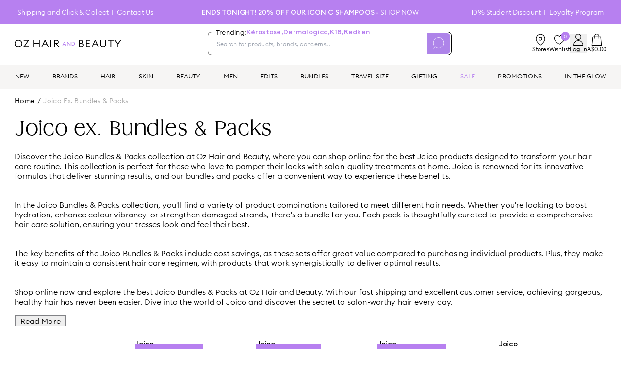

--- FILE ---
content_type: text/html; charset=utf-8
request_url: https://www.ozhairandbeauty.com/collections/joico-ex-bundles
body_size: 74347
content:
<!DOCTYPE html><html lang="en" class="euclid_b0e0d97f-module__EQd5VW__variable iskry_33a5165c-module__xVRPCq__variable cerapro_5f2a2754-module__gpOy3a__variable"><head><meta charSet="utf-8"/><meta name="viewport" content="width=device-width, initial-scale=1, maximum-scale=1"/><link rel="preload" as="image" imageSrcSet="/_next/image?url=https%3A%2F%2Fcdn.shopify.com%2Fs%2Ffiles%2F1%2F1588%2F9573%2Ffiles%2FJoico-K-Pak-Intense-Hydrator-1000ml_1.png%3Fv%3D1750319608&amp;w=128&amp;q=75 128w, /_next/image?url=https%3A%2F%2Fcdn.shopify.com%2Fs%2Ffiles%2F1%2F1588%2F9573%2Ffiles%2FJoico-K-Pak-Intense-Hydrator-1000ml_1.png%3Fv%3D1750319608&amp;w=256&amp;q=75 256w, /_next/image?url=https%3A%2F%2Fcdn.shopify.com%2Fs%2Ffiles%2F1%2F1588%2F9573%2Ffiles%2FJoico-K-Pak-Intense-Hydrator-1000ml_1.png%3Fv%3D1750319608&amp;w=384&amp;q=75 384w, /_next/image?url=https%3A%2F%2Fcdn.shopify.com%2Fs%2Ffiles%2F1%2F1588%2F9573%2Ffiles%2FJoico-K-Pak-Intense-Hydrator-1000ml_1.png%3Fv%3D1750319608&amp;w=640&amp;q=75 640w, /_next/image?url=https%3A%2F%2Fcdn.shopify.com%2Fs%2Ffiles%2F1%2F1588%2F9573%2Ffiles%2FJoico-K-Pak-Intense-Hydrator-1000ml_1.png%3Fv%3D1750319608&amp;w=750&amp;q=75 750w, /_next/image?url=https%3A%2F%2Fcdn.shopify.com%2Fs%2Ffiles%2F1%2F1588%2F9573%2Ffiles%2FJoico-K-Pak-Intense-Hydrator-1000ml_1.png%3Fv%3D1750319608&amp;w=828&amp;q=75 828w, /_next/image?url=https%3A%2F%2Fcdn.shopify.com%2Fs%2Ffiles%2F1%2F1588%2F9573%2Ffiles%2FJoico-K-Pak-Intense-Hydrator-1000ml_1.png%3Fv%3D1750319608&amp;w=1080&amp;q=75 1080w, /_next/image?url=https%3A%2F%2Fcdn.shopify.com%2Fs%2Ffiles%2F1%2F1588%2F9573%2Ffiles%2FJoico-K-Pak-Intense-Hydrator-1000ml_1.png%3Fv%3D1750319608&amp;w=1200&amp;q=75 1200w, /_next/image?url=https%3A%2F%2Fcdn.shopify.com%2Fs%2Ffiles%2F1%2F1588%2F9573%2Ffiles%2FJoico-K-Pak-Intense-Hydrator-1000ml_1.png%3Fv%3D1750319608&amp;w=1920&amp;q=75 1920w, /_next/image?url=https%3A%2F%2Fcdn.shopify.com%2Fs%2Ffiles%2F1%2F1588%2F9573%2Ffiles%2FJoico-K-Pak-Intense-Hydrator-1000ml_1.png%3Fv%3D1750319608&amp;w=2048&amp;q=75 2048w, /_next/image?url=https%3A%2F%2Fcdn.shopify.com%2Fs%2Ffiles%2F1%2F1588%2F9573%2Ffiles%2FJoico-K-Pak-Intense-Hydrator-1000ml_1.png%3Fv%3D1750319608&amp;w=3840&amp;q=75 3840w" imageSizes="(min-width: 768px) 20vw, 180px"/><link rel="stylesheet" href="/_next/static/chunks/f6ca92ed6f8ccd67.css" data-precedence="next"/><link rel="stylesheet" href="/_next/static/chunks/7726741094bc00d1.css" data-precedence="next"/><link rel="stylesheet" href="/_next/static/chunks/468ee71d3f8543c8.css" data-precedence="next"/><link rel="stylesheet" href="/_next/static/chunks/db5445d786b4038c.css" data-precedence="next"/><link rel="stylesheet" href="/_next/static/chunks/9be999cee30db07d.css" data-precedence="next"/><link rel="stylesheet" href="/_next/static/chunks/52610233cca53c5d.css" data-precedence="next"/><link rel="preload" as="script" fetchPriority="low" href="/_next/static/chunks/68a2263dc36308c6.js"/><script src="/_next/static/chunks/92ab0037436a6f81.js" async=""></script><script src="/_next/static/chunks/f116dc912b2ffba2.js" async=""></script><script src="/_next/static/chunks/6981ca9cd0e2711e.js" async=""></script><script src="/_next/static/chunks/5c0edd4cdf7c4cd6.js" async=""></script><script src="/_next/static/chunks/turbopack-f7b001c5643aaef7.js" async=""></script><script src="/_next/static/chunks/59dbaf2b5a9a0f36.js" async=""></script><script src="/_next/static/chunks/10b0d9b8da411206.js" async=""></script><script src="/_next/static/chunks/873060b028312a41.js" async=""></script><script src="/_next/static/chunks/a23d82cc9428296d.js" async=""></script><script src="/_next/static/chunks/4a224b07823a1266.js" async=""></script><script src="/_next/static/chunks/93a355d6d040011f.js" async=""></script><script src="/_next/static/chunks/9168a0335da0acbf.js" async=""></script><script src="/_next/static/chunks/69faf6ec138d97ef.js" async=""></script><script src="/_next/static/chunks/140b105f0a98ade5.js" async=""></script><script src="/_next/static/chunks/2c08146439c0bbe4.js" async=""></script><script src="/_next/static/chunks/abff4668a10f2429.js" async=""></script><script src="/_next/static/chunks/cadd11920a22c259.js" async=""></script><script src="/_next/static/chunks/950bd4461a8cfb56.js" async=""></script><script src="/_next/static/chunks/612ab4cf9665a7e7.js" async=""></script><script src="/_next/static/chunks/cb55eeb510be6329.js" async=""></script><script src="/_next/static/chunks/81b14515368f7b6f.js" async=""></script><script src="/_next/static/chunks/2847c2ea88208b3c.js" async=""></script><script src="/_next/static/chunks/c0191526a6848216.js" async=""></script><script src="/_next/static/chunks/bc17ffd2fadc8967.js" async=""></script><script src="/_next/static/chunks/d21449f6356ea183.js" async=""></script><script src="/_next/static/chunks/3ea7e33695cb64f7.js" async=""></script><script src="/_next/static/chunks/8b0e0e23d017d786.js" async=""></script><script src="/_next/static/chunks/a959533894b717b1.js" async=""></script><script src="/_next/static/chunks/b6d3d689c9bacfe4.js" async=""></script><script src="/_next/static/chunks/168f178573890f44.js" async=""></script><script src="/_next/static/chunks/3334b08616b621af.js" async=""></script><script src="/_next/static/chunks/932e2ae5382fc4eb.js" async=""></script><script src="/_next/static/chunks/a0ac756f05058abf.js" async=""></script><script src="/_next/static/chunks/e1d157121f326219.js" async=""></script><script src="/_next/static/chunks/916226be73aa27ae.js" async=""></script><script src="/_next/static/chunks/f3f35aaa8d47f2fe.js" async=""></script><link rel="preload" href="/_next/static/chunks/74194da70943f740.css" as="style"/><link rel="preload" href="https://apis.google.com/js/platform.js?onload=renderBadge" as="script"/><link rel="preload" href="https://storage.googleapis.com/tagalys-front-end-components/tagalys-api-connector-1.3.17.min.js" as="script"/><link rel="preload" href="//static.klaviyo.com/onsite/js/TeaG8R/klaviyo.js" as="script"/><link rel="preload" href="https://maps.googleapis.com/maps/api/js?key=AIzaSyBOTGS5kSB3X2WHpQQpBzpGROhYz89i5mA&amp;libraries=drawing,geometry,places" as="script"/><link rel="preload" href="https://app.backinstock.org/bis/widget/32481_1652154847.js?v=6&amp;shop=oz-hair-beauty.myshopify.com" as="script"/><link rel="preload" href="https://app.novel.com/vendor/js/novel-storefront.js?shop=oz-hair-beauty.myshopify.com" as="script"/><link rel="preload" href="https://cdn.shopify.com/s/javascripts/currencies.js" as="script"/><link rel="preload" href="https://js.squarecdn.com/square-marketplace.js" as="script"/><link rel="preload" href="https://apps.bazaarvoice.com/deployments/ozhairandbeauty-au/main_site/production/en_AU/bv.js" as="script"/><link rel="preload" href="https://t.cfjump.com/tag/69489" as="script"/><link rel="preload" href="https://cdn.productreview.com.au/assets/widgets/loader.js" as="script"/><link rel="preload" href="//cdn-4.convertexperiments.com/v1/js/10047448-10048513.js" as="script"/><link rel="preload" href="/_next/static/chunks/01eceb073daac613.js" as="script" fetchPriority="low"/><link rel="preload" href="/_next/static/chunks/ce3d5ed77928287c.js" as="script" fetchPriority="low"/><link rel="preload" href="/_next/static/chunks/9f330edf2c85db2a.js" as="script" fetchPriority="low"/><link rel="preload" href="/_next/static/chunks/b02a77d3acccb833.js" as="script" fetchPriority="low"/><link rel="preload" href="/_next/static/chunks/22973deec15ccc5c.js" as="script" fetchPriority="low"/><meta name="next-size-adjust" content=""/><link rel="manifest" href="/site.webmanifest"/><link rel="shortcut icon" href="//cdn.shopify.com/s/files/1/1588/9573/files/OHB_Logo_Icon_RGB_1_32x32.png?v=1656630783" type="image/png"/><title>Joico ex. Bundles &amp; Packs - Shop At Oz Hair And Beauty</title><meta name="description" content="Shop Joico ex. Bundles &amp; Packs today at Oz Hair and Beauty and save on shipping when you spend over $59 site-wide."/><link rel="canonical" href="https://www.ozhairandbeauty.com//collections/joico-ex-bundles"/><link rel="alternate" hrefLang="x-default" href="https://www.ozhairandbeauty.com//collections/joico-ex-bundles"/><link rel="alternate" hrefLang="en-AU" href="https://www.ozhairandbeauty.com//collections/joico-ex-bundles"/><link rel="alternate" hrefLang="en-NZ" href="https://ozhairandbeauty.nz//collections/joico-ex-bundles"/><meta property="og:title" content="Joico ex. Bundles &amp; Packs - Shop At Oz Hair And Beauty"/><meta property="og:description" content="Shop Joico ex. Bundles &amp; Packs today at Oz Hair and Beauty and save on shipping when you spend over $59 site-wide."/><meta property="og:url" content="https://www.ozhairandbeauty.com/collections/joico-ex-bundles"/><meta name="twitter:card" content="summary"/><meta name="twitter:site" content="@ozhairandbeauty"/><meta name="twitter:title" content="Joico ex. Bundles &amp; Packs - Shop At Oz Hair And Beauty"/><meta name="twitter:description" content="Shop Joico ex. Bundles &amp; Packs today at Oz Hair and Beauty and save on shipping when you spend over $59 site-wide."/><link rel="icon" href="/favicon.ico"/><link rel="canonical" href="https://www.ozhairandbeauty.com/collections/joico-ex-bundles"/><script src="/_next/static/chunks/a6dad97d9634a72d.js" noModule=""></script></head><body><div hidden=""><!--$--><!--/$--></div><!--$--><!--html--><!--body--><div id="__next"><div class="flex min-h-screen flex-col"><div class="TopHeaderMenu-module__qXyqLq__container" id="top-header-section"><div class="page-width"><div class="TopHeaderMenu-module__qXyqLq__content"><div class="TopHeaderMenu-module__qXyqLq__left-menu"><a class="TopHeaderMenu-module__qXyqLq__menu-link" href="/pages/shipping-returns">Shipping and Click &amp; Collect</a><a class="TopHeaderMenu-module__qXyqLq__menu-link" href="/pages/contact-us">Contact Us</a></div><div class="relative flex flex-1 items-center justify-center"><div class="py-1 text-center md:py-0 [&amp;_a]:underline [&amp;_*]:uppercase" style="opacity:1;transform:none"><span><p><strong>Ends Tonight! 20% off Our Iconic Shampoos - </strong><a target="_self" href="https://www.ozhairandbeauty.com/collections/oz-icons-iconic-shampoo" rel="noreferrer">shop now</a></p></span></div></div><div class="TopHeaderMenu-module__qXyqLq__right-menu"><a class="TopHeaderMenu-module__qXyqLq__menu-link" href="/pages/unidays">10% Student Discount</a><a class="TopHeaderMenu-module__qXyqLq__menu-link" href="/pages/oz-world-loyalty-program">Loyalty Program</a></div></div></div></div><div class="MenuContainer-module__pQwUEW__root"><div class="MenuContainer-module__pQwUEW__hamburger" id="hamburger-menu-container"><div class="hamburger-react" aria-expanded="false" role="button" style="cursor:pointer;height:48px;position:relative;transition:0.4s cubic-bezier(0, 0, 0, 1);user-select:none;width:48px;outline:none;transform:none" tabindex="0"><div style="background:black;height:3px;left:8px;position:absolute;width:32px;top:13px;transition:0.4s cubic-bezier(0, 0, 0, 1);transform:none"></div><div style="background:black;height:3px;left:8px;position:absolute;width:32px;top:23px;transition:0.4s cubic-bezier(0, 0, 0, 1);transform:none"></div><div style="background:black;height:3px;left:8px;position:absolute;width:32px;top:33px;transition:0.4s cubic-bezier(0, 0, 0, 1);transform:none"></div></div></div><div class="MenuContainer-module__pQwUEW__display hidden"></div><div class="MenuContainer-module__pQwUEW__menuNav "></div></div><div class="relative top-0 z-[1001] bg-white md:relative md:mb-5 md:mt-4"><div class="page-width"><div class="style-module__upnsCG__content"><div class="style-module__upnsCG__logo-container"><div class="style-module__upnsCG__menu-icon"><svg aria-hidden="true" focusable="false" role="presentation" viewBox="0 0 512 512"><path d="M501.333 96H10.667C4.779 96 0 100.779 0 106.667s4.779 10.667 10.667 10.667h490.667c5.888 0 10.667-4.779 10.667-10.667S507.221 96 501.333 96zM501.333 245.333H10.667C4.779 245.333 0 250.112 0 256s4.779 10.667 10.667 10.667h490.667c5.888 0 10.667-4.779 10.667-10.667s-4.78-10.667-10.668-10.667zM501.333 394.667H10.667C4.779 394.667 0 399.445 0 405.333 0 411.221 4.779 416 10.667 416h490.667c5.888 0 10.667-4.779 10.667-10.667-.001-5.888-4.78-10.666-10.668-10.666z"></path></svg></div><a class="style-module__upnsCG__logo-icon ml-[14px] md:ml-0" href="/?page_cta=homepage&amp;banner_position=logos"><svg id="OHB_Logo_Wordmark_Colour_RGB" xmlns="http://www.w3.org/2000/svg" width="165" height="12.023" viewBox="0 0 165 12.023"><g id="Group_997" data-name="Group 997"><path id="Path_268" data-name="Path 268" d="M874.917,41.545h1.026l.677-1.577h2.7L880,41.545h1.034l-2.628-6.017h-.864l-2.627,6.017ZM877,39.088l.966-2.23.966,2.23Zm10.391,2.458V35.528h-1v4.314l-3.382-4.314h-.864v6.017h.991V37.215l3.39,4.331Zm1.814,0h1.848a3.012,3.012,0,1,0,0-6.017h-1.848v6.017Zm.992-.924v-4.17h.856a2.086,2.086,0,1,1,0,4.17Z" transform="translate(-800.965 -32.525)" fill="#b780f0"></path><path id="Path_269" data-name="Path 269" d="M1177.6,11.9c1.766,0,2.641-.908,2.641-2.179,0-1.255-.859-2.2-2.625-2.2h-2.856V11.9Zm-.315-5.465a1.956,1.956,0,0,0,2.179-1.981,2,2,0,0,0-2.179-2h-2.526V6.432Zm-3.781-5.118h3.7c2.245,0,3.5,1.42,3.5,3a2.689,2.689,0,0,1-1.337,2.493,2.743,2.743,0,0,1,2.113,2.807c0,1.965-1.552,3.418-4.012,3.418h-3.963V1.314Z" transform="translate(-1074.318 -1.203)"></path><path id="Path_270" data-name="Path 270" d="M1303.991,1.314h6.686V2.5h-5.432V6.416h4.442V7.6h-4.442v4.243h5.432v1.189h-6.686V1.314Z" transform="translate(-1193.772 -1.203)"></path><path id="Path_271" data-name="Path 271" d="M1414.574,8.215,1412.3,3.081l-2.278,5.135Zm-2.773-6.9h1.007l5.234,11.722h-1.321L1415.1,9.388h-5.614l-1.617,3.649h-1.288L1411.8,1.314Z" transform="translate(-1287.694 -1.203)"></path><path id="Path_272" data-name="Path 272" d="M1565.779,8.4V1.217h1.255V8.432c0,2.262,1.3,3.517,3.27,3.517s3.269-1.255,3.269-3.517V1.217h1.255V8.4c0,2.922-1.849,4.738-4.523,4.738s-4.524-1.816-4.524-4.738Z" transform="translate(-1433.433 -1.114)"></path><path id="Path_273" data-name="Path 273" d="M1711.627,2.5h-3.8V1.314h8.833V2.5h-3.8V13.036h-1.237V2.5Z" transform="translate(-1563.476 -1.203)"></path><path id="Path_274" data-name="Path 274" d="M1832.507,8.067l-4.622-6.753h1.518l3.732,5.465,3.732-5.465h1.518l-4.639,6.769v4.953h-1.239V8.067Z" transform="translate(-1673.385 -1.203)"></path><path id="Path_275" data-name="Path 275" d="M10.762,6.012a4.711,4.711,0,0,0-4.75-4.832,4.711,4.711,0,0,0-4.75,4.832,4.711,4.711,0,0,0,4.75,4.832,4.711,4.711,0,0,0,4.75-4.832ZM0,6.012A5.943,5.943,0,0,1,6.012,0a5.943,5.943,0,0,1,6.012,6.012,5.943,5.943,0,0,1-6.012,6.012A5.943,5.943,0,0,1,0,6.012Z" transform="translate(0 0)"></path><path id="Path_276" data-name="Path 276" d="M163.632,12.542l6.588-9.708h-6.39V1.645h8.057V2.47L165.3,12.178h6.769v1.189h-8.437v-.825Z" transform="translate(-149.801 -1.506)"></path><path id="Path_277" data-name="Path 277" d="M349.145,1.645H350.4v5.1h6.852v-5.1h1.255V13.367h-1.255V7.935H350.4v5.432h-1.255V1.645Z" transform="translate(-319.634 -1.506)"></path><path id="Path_278" data-name="Path 278" d="M497.623,8.546l-2.278-5.135-2.279,5.135Zm-2.774-6.9h1.007l5.234,11.722h-1.321l-1.618-3.649h-5.614l-1.618,3.649h-1.288l5.217-11.722Z" transform="translate(-448.246 -1.506)"></path><path id="Path_279" data-name="Path 279" d="M654.892,1.645h1.255V13.367h-1.255V1.645Z" transform="translate(-599.538 -1.506)"></path><path id="Path_280" data-name="Path 280" d="M724.489,6.763c1.487,0,2.346-.66,2.346-1.965s-.859-1.981-2.346-1.981h-2.428V6.763Zm-3.684-5.118h3.833c2.148,0,3.469,1.238,3.469,3.154a3.024,3.024,0,0,1-3.056,3.137l4.626,5.432h-1.636L723.4,7.919h-1.338v5.448h-1.255V1.645Z" transform="translate(-659.88 -1.506)"></path></g></svg></a><div class="flex gap-2.5 md:hidden"><a class="flex cursor-pointer flex-col items-center justify-items-center gap-2" href="/store-locator"><svg viewBox="0 0 24 24" width="24" height="24" stroke="currentColor" stroke-width="1.2" stroke-linecap="round" stroke-linejoin="round" fill="none" shape-rendering="geometricPrecision" class="-mr-1 h-5"><path d="M21 10c0 7-9 13-9 13s-9-6-9-13a9 9 0 0118 0z"></path><circle cx="12" cy="10" r="3"></circle></svg></a><div><div class="relative inline-block text-left"><button class="flex items-center"><div class="flex cursor-pointer flex-col items-center justify-items-center gap-2"><svg xmlns="http://www.w3.org/2000/svg" width="20.126" height="23.763" viewBox="0 0 20.126 23.763" class="h-5 md:h-6"><g id="Group_1174" data-name="Group 1174" transform="translate(0.6 0.6)"><path id="Path_355" data-name="Path 355" d="M41.426,660.871v-.317a9.477,9.477,0,0,0-9.463-9.435h0a9.477,9.477,0,0,0-9.463,9.435v.317Z" transform="translate(-22.5 -638.308)" fill="none" stroke="#000" stroke-linecap="round" stroke-linejoin="round" stroke-width="1.2"></path><ellipse id="Ellipse_14" data-name="Ellipse 14" cx="5.395" cy="5.379" rx="5.395" ry="5.379" transform="translate(4.068 0)" fill="none" stroke="#000" stroke-linecap="round" stroke-linejoin="round" stroke-width="1.2"></ellipse></g></svg><span class="hidden text-xs md:inline-block">Log in</span></div></button></div></div><div class="style-module__upnsCG__cart-icon"><svg xmlns="http://www.w3.org/2000/svg" width="20.662" height="24.066" viewBox="0 0 20.662 24.066" class="h-5"><g id="Group_1175" data-name="Group 1175" transform="translate(0.6 0.6)"><path id="Path_353" data-name="Path 353" d="M1634.791,275.057h-19.462l1.724-17.013h16.013Z" transform="translate(-1615.329 -252.191)" fill="none" stroke="#000" stroke-linecap="round" stroke-linejoin="round" stroke-width="1.2"></path><path id="Path_354" data-name="Path 354" d="M1848.037,30.852V26.775a4.275,4.275,0,0,1,8.55,0v4.077" transform="translate(-1842.581 -22.5)" fill="none" stroke="#000" stroke-linecap="round" stroke-linejoin="round" stroke-width="1.2"></path></g></svg></div></div></div><div class="mb-4 w-full bg-white md:mb-0 md:mr-[6vw] md:ml-[3vw] md:w-[503px]"><div class="relative md:static"><div class="flex items-center gap-4 md:h-auto md:p-0"><form class="relative mt-[10px] flex h-11 flex-1 justify-between overflow-visible rounded-lg border border-black p-[2px] md:mt-0 md:h-12 SearchContainer-module__uxvmbW__search-wrapper-elm" autoComplete="off" action="."><div class="SearchContainer-module__uxvmbW__search-wrapper"><span>Trending:</span> <a href="/brands/kerastase?trending">Kérastase<!-- -->,</a><a href="/brands/dermalogica?trending">Dermalogica<!-- -->,</a><a href="/brands/k18?trending">K18<!-- -->,</a><a href="/brands/redken?trending">Redken</a></div><input type="search" placeholder="Search for products, brands, concerns…" maxLength="255" class="SearchContainer-module__uxvmbW__search-input" autoComplete="off" id="search-input"/><div class="flex h-full items-center gap-3"><button type="submit" class="h-full rounded-2xl bg-[#AE84E9] px-3"><svg xmlns="http://www.w3.org/2000/svg" width="30.342" height="33.736" viewBox="0 0 30.342 33.736" class="w-5 stroke-white lg:w-6"><defs><clipPath id="clip-path"><rect x="2" y="1" width="30.342" height="33.736" fill="none"></rect></clipPath><clipPath id="clip-path-2"><rect id="Rectangle_5" data-name="Rectangle 5" width="33.342" height="36.736" transform="translate(0 -2)" fill="none" stroke-width="1"></rect></clipPath></defs><g id="Group_709" data-name="Group 709" transform="translate(-2 1)"><g id="Scroll_Group_5" data-name="Scroll Group 5" transform="translate(0 -2)"><g id="Group_1" data-name="Group 1" transform="translate(0 2)"><circle id="Ellipse_1" data-name="Ellipse 1" cx="13.94" cy="13.94" r="13.94" transform="translate(3.328 0.133)" fill="none" stroke-miterlimit="10" stroke-width="1"></circle><line id="Line_1" data-name="Line 1" x1="8.205" y2="9.898" transform="translate(0.102 24.754)" fill="none" stroke-miterlimit="10" stroke-width="1"></line></g></g></g></svg></button></div></form></div><!--$--><div class="SearchResult-module__Jld4aW__container hidden" id="search-result-panel" style="height:auto"><div class="h-[90vh] md:h-auto page-width"><div class="SearchResult-module__Jld4aW__content"></div></div></div><!--/$--></div></div><div class="hidden md:flex md:gap-6 lg:gap-7"><a class="flex cursor-pointer flex-col items-center justify-items-center gap-2" href="/store-locator"><svg viewBox="0 0 24 24" width="24" height="24" stroke="currentColor" stroke-width="1.2" stroke-linecap="round" stroke-linejoin="round" fill="none" shape-rendering="geometricPrecision"><path d="M21 10c0 7-9 13-9 13s-9-6-9-13a9 9 0 0118 0z"></path><circle cx="12" cy="10" r="3"></circle></svg><span class="text-xs">Stores</span></a><a class="relative flex cursor-pointer flex-col items-center justify-items-center gap-2" href="/wishlist"><div class="absolute -top-1 right-0 flex h-[18px] w-[18px] items-center justify-center rounded-full bg-primary text-[10px] text-white ">0</div><svg width="16" height="14" viewBox="0 0 16 14" fill="none" xmlns="http://www.w3.org/2000/svg" class="h-6 w-6"><path d="M14.2787 2.72048C13.6405 1.72586 12.717 1.12065 11.5192 1.01562C10.248 0.904361 9.21148 1.3916 8.38834 2.34402C8.25074 2.50372 8.13343 2.68068 8.00018 2.85812C7.86693 2.68068 7.74962 2.50372 7.61202 2.34402C6.78888 1.3916 5.75187 0.904361 4.48119 1.01562C3.28341 1.12065 2.35985 1.72586 1.72161 2.72048C0.805777 4.14767 0.779707 5.63337 1.54105 7.13777C2.03928 8.1228 2.74607 8.95246 3.53059 9.71928C4.80127 10.9614 6.22693 12.0039 7.7472 12.9228C7.83217 12.9741 7.91618 13 8.00018 13C8.08418 13 8.16819 12.9741 8.25316 12.9228C9.77344 12.0039 11.1991 10.9614 12.4698 9.71928C13.2548 8.95198 13.9611 8.1228 14.4593 7.13777C15.2202 5.63337 15.1941 4.14767 14.2787 2.72048Z" stroke="black" stroke-width="0.8" stroke-linecap="round" stroke-linejoin="round"></path></svg><span class="text-xs">Wishlist</span></a><div><div class="relative inline-block text-left"><button class="flex items-center"><div class="flex cursor-pointer flex-col items-center justify-items-center gap-2"><svg xmlns="http://www.w3.org/2000/svg" width="20.126" height="23.763" viewBox="0 0 20.126 23.763" class="h-5 md:h-6"><g id="Group_1174" data-name="Group 1174" transform="translate(0.6 0.6)"><path id="Path_355" data-name="Path 355" d="M41.426,660.871v-.317a9.477,9.477,0,0,0-9.463-9.435h0a9.477,9.477,0,0,0-9.463,9.435v.317Z" transform="translate(-22.5 -638.308)" fill="none" stroke="#000" stroke-linecap="round" stroke-linejoin="round" stroke-width="1.2"></path><ellipse id="Ellipse_14" data-name="Ellipse 14" cx="5.395" cy="5.379" rx="5.395" ry="5.379" transform="translate(4.068 0)" fill="none" stroke="#000" stroke-linecap="round" stroke-linejoin="round" stroke-width="1.2"></ellipse></g></svg><span class="hidden text-xs md:inline-block">Log in</span></div></button></div></div><div id="sidebar-cart-link" class="flex cursor-pointer flex-col items-center justify-items-center gap-2"><svg xmlns="http://www.w3.org/2000/svg" width="20.662" height="24.066" viewBox="0 0 20.662 24.066" style="width:24px;height:24px"><g id="Group_1175" data-name="Group 1175" transform="translate(0.6 0.6)"><path id="Path_353" data-name="Path 353" d="M1634.791,275.057h-19.462l1.724-17.013h16.013Z" transform="translate(-1615.329 -252.191)" fill="none" stroke="#000" stroke-linecap="round" stroke-linejoin="round" stroke-width="1.2"></path><path id="Path_354" data-name="Path 354" d="M1848.037,30.852V26.775a4.275,4.275,0,0,1,8.55,0v4.077" transform="translate(-1842.581 -22.5)" fill="none" stroke="#000" stroke-linecap="round" stroke-linejoin="round" stroke-width="1.2"></path></g></svg><div class="text-xs">A$0.00</div></div></div></div></div></div><div style="position:sticky;top:56px;min-width:100%;background-color:#f6f5f4" class="style-module__LiNHXG__root"><nav><div><div class="style-module__LiNHXG__flex"><a id="YowW4RAAAB8Ahh5G" data-value="new" class="MenuItem-module__q5FadG__navLink MenuItem-module__q5FadG__menu-level-1" href="/collections/new">NEW</a><a id="YowWxRAAACAAhh3H" data-value="brands" class="MenuItem-module__q5FadG__navLink MenuItem-module__q5FadG__menu-level-1" href="">BRANDS</a><a id="Y7t2RxEAACEAJriz" data-value="hair" class="MenuItem-module__q5FadG__navLink MenuItem-module__q5FadG__menu-level-1" href="#">HAIR</a><a id="ZdfCFBYAACoApQaQ" data-value="skin" class="MenuItem-module__q5FadG__navLink MenuItem-module__q5FadG__menu-level-1" href="/collections/skincare">SKIN</a><a id="Y7t7lBEAACEAJsCr" data-value="beauty" class="MenuItem-module__q5FadG__navLink MenuItem-module__q5FadG__menu-level-1" href="#">BEAUTY</a><a id="YowVURAAACAAhhc8" data-value="men" class="MenuItem-module__q5FadG__navLink MenuItem-module__q5FadG__menu-level-1" href="/collections/men">MEN</a><a id="Y7yzbREAACAAKzMc" data-value="edits" class="MenuItem-module__q5FadG__navLink MenuItem-module__q5FadG__menu-level-1" href="#">EDITS</a><a id="YowZjxAAAB8Ahip6" data-value="bundles" class="MenuItem-module__q5FadG__navLink MenuItem-module__q5FadG__menu-level-1" style="color:#000000" href="/collections/bundles">BUNDLES</a><a id="YowXQBAAACIAhh__" data-value="travelsize" class="MenuItem-module__q5FadG__navLink MenuItem-module__q5FadG__menu-level-1" href="/collections/travel-size">TRAVEL SIZE</a><a id="YowZ_xAAACIAhixy" data-value="gifting" class="MenuItem-module__q5FadG__navLink MenuItem-module__q5FadG__menu-level-1" href="/gift-guide">GIFTING</a><a id="Yt3_uxAAACMAK0jj" data-value="sale" class="MenuItem-module__q5FadG__navLink MenuItem-module__q5FadG__menu-level-1" style="color:#B780F0" href="/collections/sale">SALE</a><a id="YowYHBAAACIAhiPi" data-value="promotions" class="MenuItem-module__q5FadG__navLink MenuItem-module__q5FadG__pink MenuItem-module__q5FadG__menu-level-1" style="color:#000000" href="/pages/promotions">PROMOTIONS</a><a id="YowavhAAACEAhi_F" data-value="intheglow" class="MenuItem-module__q5FadG__navLink MenuItem-module__q5FadG__menu-level-1" href="/blogs/news">IN THE GLOW</a></div></div></nav></div><main class="flex-1"><!--&--><!--&--><!--&--><div class="products-container page-width"><nav class="Breadcrumb-module__Yyx_sq__breadcrumb  Breadcrumb-module__Yyx_sq__breadcrumb--collection-page"><div><a class="capitalize" href="/">Home</a><span>/</span></div><span class="Breadcrumb-module__Yyx_sq__last-link">Joico ex. Bundles &amp; Packs</span></nav><div class="Description-module__3fXV0q__container"><h1 class="mb-4 text-[30px] lg:mb-6 lg:text-[42px]">Joico ex. Bundles &amp; Packs</h1><div class="mb-2 text-xs font-light lg:text-base Description-module__3fXV0q__paragraph three-rows"><p>Discover the Joico Bundles &amp; Packs collection at Oz Hair and Beauty, where you can shop online for the best Joico products designed to transform your hair care routine. This collection is perfect for those who love to pamper their locks with salon-quality treatments at home. Joico is renowned for its innovative formulas that deliver stunning results, and our bundles and packs offer a convenient way to experience these benefits.</p><p></p><p>In the Joico Bundles &amp; Packs collection, you'll find a variety of product combinations tailored to meet different hair needs. Whether you're looking to boost hydration, enhance colour vibrancy, or strengthen damaged strands, there's a bundle for you. Each pack is thoughtfully curated to provide a comprehensive hair care solution, ensuring your tresses look and feel their best.</p><p></p><p>The key benefits of the Joico Bundles &amp; Packs include cost savings, as these sets offer great value compared to purchasing individual products. Plus, they make it easy to maintain a consistent hair care regimen, with products that work synergistically to deliver optimal results.</p><p></p><p>Shop online now and explore the best Joico Bundles &amp; Packs at Oz Hair and Beauty. With our fast shipping and excellent customer service, achieving gorgeous, healthy hair has never been easier. Dive into the world of Joico and discover the secret to salon-worthy hair every day.</p></div><div class="text-start"><button data-variant="ghost" class="ring-offset-1 disabled:text-[#818286] border-1.5 font-light text-xs md:text-sm border-0 border-b px-2.5 pt-2.5 pb-2.5 uppercase leading-5 text-base border-[#818286] hover:border-[#000] disabled:border-[#F6F5F4] !pb-0 !pt-0 !text-xs capitalize lg:!text-base">Read More</button></div></div><div class="mt-5 grid gap-5 md:mt-7 md:grid-cols-5"><!--$?--><template id="B:0"></template><div class="w-full"><div class="hidden md:block"><style data-emotion="css u0yk2m animation-c7515d">.css-u0yk2m{display:block;background-color:rgba(0, 0, 0, 0.11);height:1.2em;-webkit-animation:animation-c7515d 2s ease-in-out 0.5s infinite;animation:animation-c7515d 2s ease-in-out 0.5s infinite;}@-webkit-keyframes animation-c7515d{0%{opacity:1;}50%{opacity:0.4;}100%{opacity:1;}}@keyframes animation-c7515d{0%{opacity:1;}50%{opacity:0.4;}100%{opacity:1;}}</style><span class="MuiSkeleton-root MuiSkeleton-rectangular MuiSkeleton-pulse w-full css-u0yk2m" style="height:50px"></span><div><div class="mt-7 border-b border-[#e9e5e2] pb-6 first:mt-6"><div class="mb-2 flex items-center gap-7"><style data-emotion="css 18m8hyu animation-c7515d">.css-18m8hyu{display:block;background-color:rgba(0, 0, 0, 0.11);height:1.2em;margin-top:0;margin-bottom:0;height:auto;transform-origin:0 55%;-webkit-transform:scale(1, 0.60);-moz-transform:scale(1, 0.60);-ms-transform:scale(1, 0.60);transform:scale(1, 0.60);border-radius:4px/6.7px;-webkit-animation:animation-c7515d 2s ease-in-out 0.5s infinite;animation:animation-c7515d 2s ease-in-out 0.5s infinite;}.css-18m8hyu:empty:before{content:"\00a0";}@-webkit-keyframes animation-c7515d{0%{opacity:1;}50%{opacity:0.4;}100%{opacity:1;}}@keyframes animation-c7515d{0%{opacity:1;}50%{opacity:0.4;}100%{opacity:1;}}</style><span class="MuiSkeleton-root MuiSkeleton-text MuiSkeleton-pulse css-18m8hyu" style="width:100%;height:24px"></span><style data-emotion="css u0yk2m animation-c7515d">.css-u0yk2m{display:block;background-color:rgba(0, 0, 0, 0.11);height:1.2em;-webkit-animation:animation-c7515d 2s ease-in-out 0.5s infinite;animation:animation-c7515d 2s ease-in-out 0.5s infinite;}@-webkit-keyframes animation-c7515d{0%{opacity:1;}50%{opacity:0.4;}100%{opacity:1;}}@keyframes animation-c7515d{0%{opacity:1;}50%{opacity:0.4;}100%{opacity:1;}}</style><span class="MuiSkeleton-root MuiSkeleton-rectangular MuiSkeleton-pulse h-4 w-6 rounded css-u0yk2m"></span></div><div class="flex items-center gap-6"><style data-emotion="css u0yk2m animation-c7515d">.css-u0yk2m{display:block;background-color:rgba(0, 0, 0, 0.11);height:1.2em;-webkit-animation:animation-c7515d 2s ease-in-out 0.5s infinite;animation:animation-c7515d 2s ease-in-out 0.5s infinite;}@-webkit-keyframes animation-c7515d{0%{opacity:1;}50%{opacity:0.4;}100%{opacity:1;}}@keyframes animation-c7515d{0%{opacity:1;}50%{opacity:0.4;}100%{opacity:1;}}</style><span class="MuiSkeleton-root MuiSkeleton-rectangular MuiSkeleton-pulse rounded css-u0yk2m" style="width:18px;height:18px"></span><style data-emotion="css 18m8hyu animation-c7515d">.css-18m8hyu{display:block;background-color:rgba(0, 0, 0, 0.11);height:1.2em;margin-top:0;margin-bottom:0;height:auto;transform-origin:0 55%;-webkit-transform:scale(1, 0.60);-moz-transform:scale(1, 0.60);-ms-transform:scale(1, 0.60);transform:scale(1, 0.60);border-radius:4px/6.7px;-webkit-animation:animation-c7515d 2s ease-in-out 0.5s infinite;animation:animation-c7515d 2s ease-in-out 0.5s infinite;}.css-18m8hyu:empty:before{content:"\00a0";}@-webkit-keyframes animation-c7515d{0%{opacity:1;}50%{opacity:0.4;}100%{opacity:1;}}@keyframes animation-c7515d{0%{opacity:1;}50%{opacity:0.4;}100%{opacity:1;}}</style><span class="MuiSkeleton-root MuiSkeleton-text MuiSkeleton-pulse css-18m8hyu" style="width:100%;height:24px"></span></div><div class="flex items-center gap-6"><style data-emotion="css u0yk2m animation-c7515d">.css-u0yk2m{display:block;background-color:rgba(0, 0, 0, 0.11);height:1.2em;-webkit-animation:animation-c7515d 2s ease-in-out 0.5s infinite;animation:animation-c7515d 2s ease-in-out 0.5s infinite;}@-webkit-keyframes animation-c7515d{0%{opacity:1;}50%{opacity:0.4;}100%{opacity:1;}}@keyframes animation-c7515d{0%{opacity:1;}50%{opacity:0.4;}100%{opacity:1;}}</style><span class="MuiSkeleton-root MuiSkeleton-rectangular MuiSkeleton-pulse rounded css-u0yk2m" style="width:18px;height:18px"></span><style data-emotion="css 18m8hyu animation-c7515d">.css-18m8hyu{display:block;background-color:rgba(0, 0, 0, 0.11);height:1.2em;margin-top:0;margin-bottom:0;height:auto;transform-origin:0 55%;-webkit-transform:scale(1, 0.60);-moz-transform:scale(1, 0.60);-ms-transform:scale(1, 0.60);transform:scale(1, 0.60);border-radius:4px/6.7px;-webkit-animation:animation-c7515d 2s ease-in-out 0.5s infinite;animation:animation-c7515d 2s ease-in-out 0.5s infinite;}.css-18m8hyu:empty:before{content:"\00a0";}@-webkit-keyframes animation-c7515d{0%{opacity:1;}50%{opacity:0.4;}100%{opacity:1;}}@keyframes animation-c7515d{0%{opacity:1;}50%{opacity:0.4;}100%{opacity:1;}}</style><span class="MuiSkeleton-root MuiSkeleton-text MuiSkeleton-pulse css-18m8hyu" style="width:100%;height:24px"></span></div><div class="flex items-center gap-6"><style data-emotion="css u0yk2m animation-c7515d">.css-u0yk2m{display:block;background-color:rgba(0, 0, 0, 0.11);height:1.2em;-webkit-animation:animation-c7515d 2s ease-in-out 0.5s infinite;animation:animation-c7515d 2s ease-in-out 0.5s infinite;}@-webkit-keyframes animation-c7515d{0%{opacity:1;}50%{opacity:0.4;}100%{opacity:1;}}@keyframes animation-c7515d{0%{opacity:1;}50%{opacity:0.4;}100%{opacity:1;}}</style><span class="MuiSkeleton-root MuiSkeleton-rectangular MuiSkeleton-pulse rounded css-u0yk2m" style="width:18px;height:18px"></span><style data-emotion="css 18m8hyu animation-c7515d">.css-18m8hyu{display:block;background-color:rgba(0, 0, 0, 0.11);height:1.2em;margin-top:0;margin-bottom:0;height:auto;transform-origin:0 55%;-webkit-transform:scale(1, 0.60);-moz-transform:scale(1, 0.60);-ms-transform:scale(1, 0.60);transform:scale(1, 0.60);border-radius:4px/6.7px;-webkit-animation:animation-c7515d 2s ease-in-out 0.5s infinite;animation:animation-c7515d 2s ease-in-out 0.5s infinite;}.css-18m8hyu:empty:before{content:"\00a0";}@-webkit-keyframes animation-c7515d{0%{opacity:1;}50%{opacity:0.4;}100%{opacity:1;}}@keyframes animation-c7515d{0%{opacity:1;}50%{opacity:0.4;}100%{opacity:1;}}</style><span class="MuiSkeleton-root MuiSkeleton-text MuiSkeleton-pulse css-18m8hyu" style="width:100%;height:24px"></span></div><div class="flex items-center gap-6"><style data-emotion="css u0yk2m animation-c7515d">.css-u0yk2m{display:block;background-color:rgba(0, 0, 0, 0.11);height:1.2em;-webkit-animation:animation-c7515d 2s ease-in-out 0.5s infinite;animation:animation-c7515d 2s ease-in-out 0.5s infinite;}@-webkit-keyframes animation-c7515d{0%{opacity:1;}50%{opacity:0.4;}100%{opacity:1;}}@keyframes animation-c7515d{0%{opacity:1;}50%{opacity:0.4;}100%{opacity:1;}}</style><span class="MuiSkeleton-root MuiSkeleton-rectangular MuiSkeleton-pulse rounded css-u0yk2m" style="width:18px;height:18px"></span><style data-emotion="css 18m8hyu animation-c7515d">.css-18m8hyu{display:block;background-color:rgba(0, 0, 0, 0.11);height:1.2em;margin-top:0;margin-bottom:0;height:auto;transform-origin:0 55%;-webkit-transform:scale(1, 0.60);-moz-transform:scale(1, 0.60);-ms-transform:scale(1, 0.60);transform:scale(1, 0.60);border-radius:4px/6.7px;-webkit-animation:animation-c7515d 2s ease-in-out 0.5s infinite;animation:animation-c7515d 2s ease-in-out 0.5s infinite;}.css-18m8hyu:empty:before{content:"\00a0";}@-webkit-keyframes animation-c7515d{0%{opacity:1;}50%{opacity:0.4;}100%{opacity:1;}}@keyframes animation-c7515d{0%{opacity:1;}50%{opacity:0.4;}100%{opacity:1;}}</style><span class="MuiSkeleton-root MuiSkeleton-text MuiSkeleton-pulse css-18m8hyu" style="width:100%;height:24px"></span></div></div><div class="mt-7 border-b border-[#e9e5e2] pb-6 first:mt-6"><div class="mb-2 flex items-center gap-7"><style data-emotion="css 18m8hyu animation-c7515d">.css-18m8hyu{display:block;background-color:rgba(0, 0, 0, 0.11);height:1.2em;margin-top:0;margin-bottom:0;height:auto;transform-origin:0 55%;-webkit-transform:scale(1, 0.60);-moz-transform:scale(1, 0.60);-ms-transform:scale(1, 0.60);transform:scale(1, 0.60);border-radius:4px/6.7px;-webkit-animation:animation-c7515d 2s ease-in-out 0.5s infinite;animation:animation-c7515d 2s ease-in-out 0.5s infinite;}.css-18m8hyu:empty:before{content:"\00a0";}@-webkit-keyframes animation-c7515d{0%{opacity:1;}50%{opacity:0.4;}100%{opacity:1;}}@keyframes animation-c7515d{0%{opacity:1;}50%{opacity:0.4;}100%{opacity:1;}}</style><span class="MuiSkeleton-root MuiSkeleton-text MuiSkeleton-pulse css-18m8hyu" style="width:100%;height:24px"></span><style data-emotion="css u0yk2m animation-c7515d">.css-u0yk2m{display:block;background-color:rgba(0, 0, 0, 0.11);height:1.2em;-webkit-animation:animation-c7515d 2s ease-in-out 0.5s infinite;animation:animation-c7515d 2s ease-in-out 0.5s infinite;}@-webkit-keyframes animation-c7515d{0%{opacity:1;}50%{opacity:0.4;}100%{opacity:1;}}@keyframes animation-c7515d{0%{opacity:1;}50%{opacity:0.4;}100%{opacity:1;}}</style><span class="MuiSkeleton-root MuiSkeleton-rectangular MuiSkeleton-pulse h-4 w-6 rounded css-u0yk2m"></span></div><div class="flex items-center gap-6"><style data-emotion="css u0yk2m animation-c7515d">.css-u0yk2m{display:block;background-color:rgba(0, 0, 0, 0.11);height:1.2em;-webkit-animation:animation-c7515d 2s ease-in-out 0.5s infinite;animation:animation-c7515d 2s ease-in-out 0.5s infinite;}@-webkit-keyframes animation-c7515d{0%{opacity:1;}50%{opacity:0.4;}100%{opacity:1;}}@keyframes animation-c7515d{0%{opacity:1;}50%{opacity:0.4;}100%{opacity:1;}}</style><span class="MuiSkeleton-root MuiSkeleton-rectangular MuiSkeleton-pulse rounded css-u0yk2m" style="width:18px;height:18px"></span><style data-emotion="css 18m8hyu animation-c7515d">.css-18m8hyu{display:block;background-color:rgba(0, 0, 0, 0.11);height:1.2em;margin-top:0;margin-bottom:0;height:auto;transform-origin:0 55%;-webkit-transform:scale(1, 0.60);-moz-transform:scale(1, 0.60);-ms-transform:scale(1, 0.60);transform:scale(1, 0.60);border-radius:4px/6.7px;-webkit-animation:animation-c7515d 2s ease-in-out 0.5s infinite;animation:animation-c7515d 2s ease-in-out 0.5s infinite;}.css-18m8hyu:empty:before{content:"\00a0";}@-webkit-keyframes animation-c7515d{0%{opacity:1;}50%{opacity:0.4;}100%{opacity:1;}}@keyframes animation-c7515d{0%{opacity:1;}50%{opacity:0.4;}100%{opacity:1;}}</style><span class="MuiSkeleton-root MuiSkeleton-text MuiSkeleton-pulse css-18m8hyu" style="width:100%;height:24px"></span></div><div class="flex items-center gap-6"><style data-emotion="css u0yk2m animation-c7515d">.css-u0yk2m{display:block;background-color:rgba(0, 0, 0, 0.11);height:1.2em;-webkit-animation:animation-c7515d 2s ease-in-out 0.5s infinite;animation:animation-c7515d 2s ease-in-out 0.5s infinite;}@-webkit-keyframes animation-c7515d{0%{opacity:1;}50%{opacity:0.4;}100%{opacity:1;}}@keyframes animation-c7515d{0%{opacity:1;}50%{opacity:0.4;}100%{opacity:1;}}</style><span class="MuiSkeleton-root MuiSkeleton-rectangular MuiSkeleton-pulse rounded css-u0yk2m" style="width:18px;height:18px"></span><style data-emotion="css 18m8hyu animation-c7515d">.css-18m8hyu{display:block;background-color:rgba(0, 0, 0, 0.11);height:1.2em;margin-top:0;margin-bottom:0;height:auto;transform-origin:0 55%;-webkit-transform:scale(1, 0.60);-moz-transform:scale(1, 0.60);-ms-transform:scale(1, 0.60);transform:scale(1, 0.60);border-radius:4px/6.7px;-webkit-animation:animation-c7515d 2s ease-in-out 0.5s infinite;animation:animation-c7515d 2s ease-in-out 0.5s infinite;}.css-18m8hyu:empty:before{content:"\00a0";}@-webkit-keyframes animation-c7515d{0%{opacity:1;}50%{opacity:0.4;}100%{opacity:1;}}@keyframes animation-c7515d{0%{opacity:1;}50%{opacity:0.4;}100%{opacity:1;}}</style><span class="MuiSkeleton-root MuiSkeleton-text MuiSkeleton-pulse css-18m8hyu" style="width:100%;height:24px"></span></div><div class="flex items-center gap-6"><style data-emotion="css u0yk2m animation-c7515d">.css-u0yk2m{display:block;background-color:rgba(0, 0, 0, 0.11);height:1.2em;-webkit-animation:animation-c7515d 2s ease-in-out 0.5s infinite;animation:animation-c7515d 2s ease-in-out 0.5s infinite;}@-webkit-keyframes animation-c7515d{0%{opacity:1;}50%{opacity:0.4;}100%{opacity:1;}}@keyframes animation-c7515d{0%{opacity:1;}50%{opacity:0.4;}100%{opacity:1;}}</style><span class="MuiSkeleton-root MuiSkeleton-rectangular MuiSkeleton-pulse rounded css-u0yk2m" style="width:18px;height:18px"></span><style data-emotion="css 18m8hyu animation-c7515d">.css-18m8hyu{display:block;background-color:rgba(0, 0, 0, 0.11);height:1.2em;margin-top:0;margin-bottom:0;height:auto;transform-origin:0 55%;-webkit-transform:scale(1, 0.60);-moz-transform:scale(1, 0.60);-ms-transform:scale(1, 0.60);transform:scale(1, 0.60);border-radius:4px/6.7px;-webkit-animation:animation-c7515d 2s ease-in-out 0.5s infinite;animation:animation-c7515d 2s ease-in-out 0.5s infinite;}.css-18m8hyu:empty:before{content:"\00a0";}@-webkit-keyframes animation-c7515d{0%{opacity:1;}50%{opacity:0.4;}100%{opacity:1;}}@keyframes animation-c7515d{0%{opacity:1;}50%{opacity:0.4;}100%{opacity:1;}}</style><span class="MuiSkeleton-root MuiSkeleton-text MuiSkeleton-pulse css-18m8hyu" style="width:100%;height:24px"></span></div><div class="flex items-center gap-6"><style data-emotion="css u0yk2m animation-c7515d">.css-u0yk2m{display:block;background-color:rgba(0, 0, 0, 0.11);height:1.2em;-webkit-animation:animation-c7515d 2s ease-in-out 0.5s infinite;animation:animation-c7515d 2s ease-in-out 0.5s infinite;}@-webkit-keyframes animation-c7515d{0%{opacity:1;}50%{opacity:0.4;}100%{opacity:1;}}@keyframes animation-c7515d{0%{opacity:1;}50%{opacity:0.4;}100%{opacity:1;}}</style><span class="MuiSkeleton-root MuiSkeleton-rectangular MuiSkeleton-pulse rounded css-u0yk2m" style="width:18px;height:18px"></span><style data-emotion="css 18m8hyu animation-c7515d">.css-18m8hyu{display:block;background-color:rgba(0, 0, 0, 0.11);height:1.2em;margin-top:0;margin-bottom:0;height:auto;transform-origin:0 55%;-webkit-transform:scale(1, 0.60);-moz-transform:scale(1, 0.60);-ms-transform:scale(1, 0.60);transform:scale(1, 0.60);border-radius:4px/6.7px;-webkit-animation:animation-c7515d 2s ease-in-out 0.5s infinite;animation:animation-c7515d 2s ease-in-out 0.5s infinite;}.css-18m8hyu:empty:before{content:"\00a0";}@-webkit-keyframes animation-c7515d{0%{opacity:1;}50%{opacity:0.4;}100%{opacity:1;}}@keyframes animation-c7515d{0%{opacity:1;}50%{opacity:0.4;}100%{opacity:1;}}</style><span class="MuiSkeleton-root MuiSkeleton-text MuiSkeleton-pulse css-18m8hyu" style="width:100%;height:24px"></span></div></div><div class="mt-7 border-b border-[#e9e5e2] pb-6 first:mt-6"><div class="mb-2 flex items-center gap-7"><style data-emotion="css 18m8hyu animation-c7515d">.css-18m8hyu{display:block;background-color:rgba(0, 0, 0, 0.11);height:1.2em;margin-top:0;margin-bottom:0;height:auto;transform-origin:0 55%;-webkit-transform:scale(1, 0.60);-moz-transform:scale(1, 0.60);-ms-transform:scale(1, 0.60);transform:scale(1, 0.60);border-radius:4px/6.7px;-webkit-animation:animation-c7515d 2s ease-in-out 0.5s infinite;animation:animation-c7515d 2s ease-in-out 0.5s infinite;}.css-18m8hyu:empty:before{content:"\00a0";}@-webkit-keyframes animation-c7515d{0%{opacity:1;}50%{opacity:0.4;}100%{opacity:1;}}@keyframes animation-c7515d{0%{opacity:1;}50%{opacity:0.4;}100%{opacity:1;}}</style><span class="MuiSkeleton-root MuiSkeleton-text MuiSkeleton-pulse css-18m8hyu" style="width:100%;height:24px"></span><style data-emotion="css u0yk2m animation-c7515d">.css-u0yk2m{display:block;background-color:rgba(0, 0, 0, 0.11);height:1.2em;-webkit-animation:animation-c7515d 2s ease-in-out 0.5s infinite;animation:animation-c7515d 2s ease-in-out 0.5s infinite;}@-webkit-keyframes animation-c7515d{0%{opacity:1;}50%{opacity:0.4;}100%{opacity:1;}}@keyframes animation-c7515d{0%{opacity:1;}50%{opacity:0.4;}100%{opacity:1;}}</style><span class="MuiSkeleton-root MuiSkeleton-rectangular MuiSkeleton-pulse h-4 w-6 rounded css-u0yk2m"></span></div><div class="flex items-center gap-6"><style data-emotion="css u0yk2m animation-c7515d">.css-u0yk2m{display:block;background-color:rgba(0, 0, 0, 0.11);height:1.2em;-webkit-animation:animation-c7515d 2s ease-in-out 0.5s infinite;animation:animation-c7515d 2s ease-in-out 0.5s infinite;}@-webkit-keyframes animation-c7515d{0%{opacity:1;}50%{opacity:0.4;}100%{opacity:1;}}@keyframes animation-c7515d{0%{opacity:1;}50%{opacity:0.4;}100%{opacity:1;}}</style><span class="MuiSkeleton-root MuiSkeleton-rectangular MuiSkeleton-pulse rounded css-u0yk2m" style="width:18px;height:18px"></span><style data-emotion="css 18m8hyu animation-c7515d">.css-18m8hyu{display:block;background-color:rgba(0, 0, 0, 0.11);height:1.2em;margin-top:0;margin-bottom:0;height:auto;transform-origin:0 55%;-webkit-transform:scale(1, 0.60);-moz-transform:scale(1, 0.60);-ms-transform:scale(1, 0.60);transform:scale(1, 0.60);border-radius:4px/6.7px;-webkit-animation:animation-c7515d 2s ease-in-out 0.5s infinite;animation:animation-c7515d 2s ease-in-out 0.5s infinite;}.css-18m8hyu:empty:before{content:"\00a0";}@-webkit-keyframes animation-c7515d{0%{opacity:1;}50%{opacity:0.4;}100%{opacity:1;}}@keyframes animation-c7515d{0%{opacity:1;}50%{opacity:0.4;}100%{opacity:1;}}</style><span class="MuiSkeleton-root MuiSkeleton-text MuiSkeleton-pulse css-18m8hyu" style="width:100%;height:24px"></span></div><div class="flex items-center gap-6"><style data-emotion="css u0yk2m animation-c7515d">.css-u0yk2m{display:block;background-color:rgba(0, 0, 0, 0.11);height:1.2em;-webkit-animation:animation-c7515d 2s ease-in-out 0.5s infinite;animation:animation-c7515d 2s ease-in-out 0.5s infinite;}@-webkit-keyframes animation-c7515d{0%{opacity:1;}50%{opacity:0.4;}100%{opacity:1;}}@keyframes animation-c7515d{0%{opacity:1;}50%{opacity:0.4;}100%{opacity:1;}}</style><span class="MuiSkeleton-root MuiSkeleton-rectangular MuiSkeleton-pulse rounded css-u0yk2m" style="width:18px;height:18px"></span><style data-emotion="css 18m8hyu animation-c7515d">.css-18m8hyu{display:block;background-color:rgba(0, 0, 0, 0.11);height:1.2em;margin-top:0;margin-bottom:0;height:auto;transform-origin:0 55%;-webkit-transform:scale(1, 0.60);-moz-transform:scale(1, 0.60);-ms-transform:scale(1, 0.60);transform:scale(1, 0.60);border-radius:4px/6.7px;-webkit-animation:animation-c7515d 2s ease-in-out 0.5s infinite;animation:animation-c7515d 2s ease-in-out 0.5s infinite;}.css-18m8hyu:empty:before{content:"\00a0";}@-webkit-keyframes animation-c7515d{0%{opacity:1;}50%{opacity:0.4;}100%{opacity:1;}}@keyframes animation-c7515d{0%{opacity:1;}50%{opacity:0.4;}100%{opacity:1;}}</style><span class="MuiSkeleton-root MuiSkeleton-text MuiSkeleton-pulse css-18m8hyu" style="width:100%;height:24px"></span></div><div class="flex items-center gap-6"><style data-emotion="css u0yk2m animation-c7515d">.css-u0yk2m{display:block;background-color:rgba(0, 0, 0, 0.11);height:1.2em;-webkit-animation:animation-c7515d 2s ease-in-out 0.5s infinite;animation:animation-c7515d 2s ease-in-out 0.5s infinite;}@-webkit-keyframes animation-c7515d{0%{opacity:1;}50%{opacity:0.4;}100%{opacity:1;}}@keyframes animation-c7515d{0%{opacity:1;}50%{opacity:0.4;}100%{opacity:1;}}</style><span class="MuiSkeleton-root MuiSkeleton-rectangular MuiSkeleton-pulse rounded css-u0yk2m" style="width:18px;height:18px"></span><style data-emotion="css 18m8hyu animation-c7515d">.css-18m8hyu{display:block;background-color:rgba(0, 0, 0, 0.11);height:1.2em;margin-top:0;margin-bottom:0;height:auto;transform-origin:0 55%;-webkit-transform:scale(1, 0.60);-moz-transform:scale(1, 0.60);-ms-transform:scale(1, 0.60);transform:scale(1, 0.60);border-radius:4px/6.7px;-webkit-animation:animation-c7515d 2s ease-in-out 0.5s infinite;animation:animation-c7515d 2s ease-in-out 0.5s infinite;}.css-18m8hyu:empty:before{content:"\00a0";}@-webkit-keyframes animation-c7515d{0%{opacity:1;}50%{opacity:0.4;}100%{opacity:1;}}@keyframes animation-c7515d{0%{opacity:1;}50%{opacity:0.4;}100%{opacity:1;}}</style><span class="MuiSkeleton-root MuiSkeleton-text MuiSkeleton-pulse css-18m8hyu" style="width:100%;height:24px"></span></div><div class="flex items-center gap-6"><style data-emotion="css u0yk2m animation-c7515d">.css-u0yk2m{display:block;background-color:rgba(0, 0, 0, 0.11);height:1.2em;-webkit-animation:animation-c7515d 2s ease-in-out 0.5s infinite;animation:animation-c7515d 2s ease-in-out 0.5s infinite;}@-webkit-keyframes animation-c7515d{0%{opacity:1;}50%{opacity:0.4;}100%{opacity:1;}}@keyframes animation-c7515d{0%{opacity:1;}50%{opacity:0.4;}100%{opacity:1;}}</style><span class="MuiSkeleton-root MuiSkeleton-rectangular MuiSkeleton-pulse rounded css-u0yk2m" style="width:18px;height:18px"></span><style data-emotion="css 18m8hyu animation-c7515d">.css-18m8hyu{display:block;background-color:rgba(0, 0, 0, 0.11);height:1.2em;margin-top:0;margin-bottom:0;height:auto;transform-origin:0 55%;-webkit-transform:scale(1, 0.60);-moz-transform:scale(1, 0.60);-ms-transform:scale(1, 0.60);transform:scale(1, 0.60);border-radius:4px/6.7px;-webkit-animation:animation-c7515d 2s ease-in-out 0.5s infinite;animation:animation-c7515d 2s ease-in-out 0.5s infinite;}.css-18m8hyu:empty:before{content:"\00a0";}@-webkit-keyframes animation-c7515d{0%{opacity:1;}50%{opacity:0.4;}100%{opacity:1;}}@keyframes animation-c7515d{0%{opacity:1;}50%{opacity:0.4;}100%{opacity:1;}}</style><span class="MuiSkeleton-root MuiSkeleton-text MuiSkeleton-pulse css-18m8hyu" style="width:100%;height:24px"></span></div></div><div class="mt-7 border-b border-[#e9e5e2] pb-6 first:mt-6"><div class="mb-2 flex items-center gap-7"><style data-emotion="css 18m8hyu animation-c7515d">.css-18m8hyu{display:block;background-color:rgba(0, 0, 0, 0.11);height:1.2em;margin-top:0;margin-bottom:0;height:auto;transform-origin:0 55%;-webkit-transform:scale(1, 0.60);-moz-transform:scale(1, 0.60);-ms-transform:scale(1, 0.60);transform:scale(1, 0.60);border-radius:4px/6.7px;-webkit-animation:animation-c7515d 2s ease-in-out 0.5s infinite;animation:animation-c7515d 2s ease-in-out 0.5s infinite;}.css-18m8hyu:empty:before{content:"\00a0";}@-webkit-keyframes animation-c7515d{0%{opacity:1;}50%{opacity:0.4;}100%{opacity:1;}}@keyframes animation-c7515d{0%{opacity:1;}50%{opacity:0.4;}100%{opacity:1;}}</style><span class="MuiSkeleton-root MuiSkeleton-text MuiSkeleton-pulse css-18m8hyu" style="width:100%;height:24px"></span><style data-emotion="css u0yk2m animation-c7515d">.css-u0yk2m{display:block;background-color:rgba(0, 0, 0, 0.11);height:1.2em;-webkit-animation:animation-c7515d 2s ease-in-out 0.5s infinite;animation:animation-c7515d 2s ease-in-out 0.5s infinite;}@-webkit-keyframes animation-c7515d{0%{opacity:1;}50%{opacity:0.4;}100%{opacity:1;}}@keyframes animation-c7515d{0%{opacity:1;}50%{opacity:0.4;}100%{opacity:1;}}</style><span class="MuiSkeleton-root MuiSkeleton-rectangular MuiSkeleton-pulse h-4 w-6 rounded css-u0yk2m"></span></div><div class="flex items-center gap-6"><style data-emotion="css u0yk2m animation-c7515d">.css-u0yk2m{display:block;background-color:rgba(0, 0, 0, 0.11);height:1.2em;-webkit-animation:animation-c7515d 2s ease-in-out 0.5s infinite;animation:animation-c7515d 2s ease-in-out 0.5s infinite;}@-webkit-keyframes animation-c7515d{0%{opacity:1;}50%{opacity:0.4;}100%{opacity:1;}}@keyframes animation-c7515d{0%{opacity:1;}50%{opacity:0.4;}100%{opacity:1;}}</style><span class="MuiSkeleton-root MuiSkeleton-rectangular MuiSkeleton-pulse rounded css-u0yk2m" style="width:18px;height:18px"></span><style data-emotion="css 18m8hyu animation-c7515d">.css-18m8hyu{display:block;background-color:rgba(0, 0, 0, 0.11);height:1.2em;margin-top:0;margin-bottom:0;height:auto;transform-origin:0 55%;-webkit-transform:scale(1, 0.60);-moz-transform:scale(1, 0.60);-ms-transform:scale(1, 0.60);transform:scale(1, 0.60);border-radius:4px/6.7px;-webkit-animation:animation-c7515d 2s ease-in-out 0.5s infinite;animation:animation-c7515d 2s ease-in-out 0.5s infinite;}.css-18m8hyu:empty:before{content:"\00a0";}@-webkit-keyframes animation-c7515d{0%{opacity:1;}50%{opacity:0.4;}100%{opacity:1;}}@keyframes animation-c7515d{0%{opacity:1;}50%{opacity:0.4;}100%{opacity:1;}}</style><span class="MuiSkeleton-root MuiSkeleton-text MuiSkeleton-pulse css-18m8hyu" style="width:100%;height:24px"></span></div><div class="flex items-center gap-6"><style data-emotion="css u0yk2m animation-c7515d">.css-u0yk2m{display:block;background-color:rgba(0, 0, 0, 0.11);height:1.2em;-webkit-animation:animation-c7515d 2s ease-in-out 0.5s infinite;animation:animation-c7515d 2s ease-in-out 0.5s infinite;}@-webkit-keyframes animation-c7515d{0%{opacity:1;}50%{opacity:0.4;}100%{opacity:1;}}@keyframes animation-c7515d{0%{opacity:1;}50%{opacity:0.4;}100%{opacity:1;}}</style><span class="MuiSkeleton-root MuiSkeleton-rectangular MuiSkeleton-pulse rounded css-u0yk2m" style="width:18px;height:18px"></span><style data-emotion="css 18m8hyu animation-c7515d">.css-18m8hyu{display:block;background-color:rgba(0, 0, 0, 0.11);height:1.2em;margin-top:0;margin-bottom:0;height:auto;transform-origin:0 55%;-webkit-transform:scale(1, 0.60);-moz-transform:scale(1, 0.60);-ms-transform:scale(1, 0.60);transform:scale(1, 0.60);border-radius:4px/6.7px;-webkit-animation:animation-c7515d 2s ease-in-out 0.5s infinite;animation:animation-c7515d 2s ease-in-out 0.5s infinite;}.css-18m8hyu:empty:before{content:"\00a0";}@-webkit-keyframes animation-c7515d{0%{opacity:1;}50%{opacity:0.4;}100%{opacity:1;}}@keyframes animation-c7515d{0%{opacity:1;}50%{opacity:0.4;}100%{opacity:1;}}</style><span class="MuiSkeleton-root MuiSkeleton-text MuiSkeleton-pulse css-18m8hyu" style="width:100%;height:24px"></span></div><div class="flex items-center gap-6"><style data-emotion="css u0yk2m animation-c7515d">.css-u0yk2m{display:block;background-color:rgba(0, 0, 0, 0.11);height:1.2em;-webkit-animation:animation-c7515d 2s ease-in-out 0.5s infinite;animation:animation-c7515d 2s ease-in-out 0.5s infinite;}@-webkit-keyframes animation-c7515d{0%{opacity:1;}50%{opacity:0.4;}100%{opacity:1;}}@keyframes animation-c7515d{0%{opacity:1;}50%{opacity:0.4;}100%{opacity:1;}}</style><span class="MuiSkeleton-root MuiSkeleton-rectangular MuiSkeleton-pulse rounded css-u0yk2m" style="width:18px;height:18px"></span><style data-emotion="css 18m8hyu animation-c7515d">.css-18m8hyu{display:block;background-color:rgba(0, 0, 0, 0.11);height:1.2em;margin-top:0;margin-bottom:0;height:auto;transform-origin:0 55%;-webkit-transform:scale(1, 0.60);-moz-transform:scale(1, 0.60);-ms-transform:scale(1, 0.60);transform:scale(1, 0.60);border-radius:4px/6.7px;-webkit-animation:animation-c7515d 2s ease-in-out 0.5s infinite;animation:animation-c7515d 2s ease-in-out 0.5s infinite;}.css-18m8hyu:empty:before{content:"\00a0";}@-webkit-keyframes animation-c7515d{0%{opacity:1;}50%{opacity:0.4;}100%{opacity:1;}}@keyframes animation-c7515d{0%{opacity:1;}50%{opacity:0.4;}100%{opacity:1;}}</style><span class="MuiSkeleton-root MuiSkeleton-text MuiSkeleton-pulse css-18m8hyu" style="width:100%;height:24px"></span></div><div class="flex items-center gap-6"><style data-emotion="css u0yk2m animation-c7515d">.css-u0yk2m{display:block;background-color:rgba(0, 0, 0, 0.11);height:1.2em;-webkit-animation:animation-c7515d 2s ease-in-out 0.5s infinite;animation:animation-c7515d 2s ease-in-out 0.5s infinite;}@-webkit-keyframes animation-c7515d{0%{opacity:1;}50%{opacity:0.4;}100%{opacity:1;}}@keyframes animation-c7515d{0%{opacity:1;}50%{opacity:0.4;}100%{opacity:1;}}</style><span class="MuiSkeleton-root MuiSkeleton-rectangular MuiSkeleton-pulse rounded css-u0yk2m" style="width:18px;height:18px"></span><style data-emotion="css 18m8hyu animation-c7515d">.css-18m8hyu{display:block;background-color:rgba(0, 0, 0, 0.11);height:1.2em;margin-top:0;margin-bottom:0;height:auto;transform-origin:0 55%;-webkit-transform:scale(1, 0.60);-moz-transform:scale(1, 0.60);-ms-transform:scale(1, 0.60);transform:scale(1, 0.60);border-radius:4px/6.7px;-webkit-animation:animation-c7515d 2s ease-in-out 0.5s infinite;animation:animation-c7515d 2s ease-in-out 0.5s infinite;}.css-18m8hyu:empty:before{content:"\00a0";}@-webkit-keyframes animation-c7515d{0%{opacity:1;}50%{opacity:0.4;}100%{opacity:1;}}@keyframes animation-c7515d{0%{opacity:1;}50%{opacity:0.4;}100%{opacity:1;}}</style><span class="MuiSkeleton-root MuiSkeleton-text MuiSkeleton-pulse css-18m8hyu" style="width:100%;height:24px"></span></div></div></div></div><div class="flex gap-5 md:hidden"><style data-emotion="css u0yk2m animation-c7515d">.css-u0yk2m{display:block;background-color:rgba(0, 0, 0, 0.11);height:1.2em;-webkit-animation:animation-c7515d 2s ease-in-out 0.5s infinite;animation:animation-c7515d 2s ease-in-out 0.5s infinite;}@-webkit-keyframes animation-c7515d{0%{opacity:1;}50%{opacity:0.4;}100%{opacity:1;}}@keyframes animation-c7515d{0%{opacity:1;}50%{opacity:0.4;}100%{opacity:1;}}</style><span class="MuiSkeleton-root MuiSkeleton-rectangular MuiSkeleton-pulse css-u0yk2m" style="width:100%;height:50px"></span><style data-emotion="css u0yk2m animation-c7515d">.css-u0yk2m{display:block;background-color:rgba(0, 0, 0, 0.11);height:1.2em;-webkit-animation:animation-c7515d 2s ease-in-out 0.5s infinite;animation:animation-c7515d 2s ease-in-out 0.5s infinite;}@-webkit-keyframes animation-c7515d{0%{opacity:1;}50%{opacity:0.4;}100%{opacity:1;}}@keyframes animation-c7515d{0%{opacity:1;}50%{opacity:0.4;}100%{opacity:1;}}</style><span class="MuiSkeleton-root MuiSkeleton-rectangular MuiSkeleton-pulse css-u0yk2m" style="width:100%;height:50px"></span></div></div><!--/$--><div class="relative md:col-span-4"><ul class="ProductGrid-module__2xy_fG__container"><li class="ProductGrid-module__2xy_fG__product"><div class="h-full"><div class="relative flex h-full flex-col justify-between gap-3"><div class="absolute left-0 z-10 cursor-default bg-[#B780F0] p-2 text-[11px] text-white md:px-4 md:text-[13px] top-2">Valued at $154.00</div><div class="relative overflow-hidden rounded-lg bg-white md:rounded-2xl"><a href="/products/joico-k-pak-intense-hydrator-1000ml"><div class="relative aspect-square w-full"><img alt="Joico K-Pak Intense Hydrator 1000ml" loading="eager" decoding="async" data-nimg="fill" class="object-contain" style="position:absolute;height:100%;width:100%;left:0;top:0;right:0;bottom:0;color:transparent" sizes="(min-width: 768px) 20vw, 180px" srcSet="/_next/image?url=https%3A%2F%2Fcdn.shopify.com%2Fs%2Ffiles%2F1%2F1588%2F9573%2Ffiles%2FJoico-K-Pak-Intense-Hydrator-1000ml_1.png%3Fv%3D1750319608&amp;w=128&amp;q=75 128w, /_next/image?url=https%3A%2F%2Fcdn.shopify.com%2Fs%2Ffiles%2F1%2F1588%2F9573%2Ffiles%2FJoico-K-Pak-Intense-Hydrator-1000ml_1.png%3Fv%3D1750319608&amp;w=256&amp;q=75 256w, /_next/image?url=https%3A%2F%2Fcdn.shopify.com%2Fs%2Ffiles%2F1%2F1588%2F9573%2Ffiles%2FJoico-K-Pak-Intense-Hydrator-1000ml_1.png%3Fv%3D1750319608&amp;w=384&amp;q=75 384w, /_next/image?url=https%3A%2F%2Fcdn.shopify.com%2Fs%2Ffiles%2F1%2F1588%2F9573%2Ffiles%2FJoico-K-Pak-Intense-Hydrator-1000ml_1.png%3Fv%3D1750319608&amp;w=640&amp;q=75 640w, /_next/image?url=https%3A%2F%2Fcdn.shopify.com%2Fs%2Ffiles%2F1%2F1588%2F9573%2Ffiles%2FJoico-K-Pak-Intense-Hydrator-1000ml_1.png%3Fv%3D1750319608&amp;w=750&amp;q=75 750w, /_next/image?url=https%3A%2F%2Fcdn.shopify.com%2Fs%2Ffiles%2F1%2F1588%2F9573%2Ffiles%2FJoico-K-Pak-Intense-Hydrator-1000ml_1.png%3Fv%3D1750319608&amp;w=828&amp;q=75 828w, /_next/image?url=https%3A%2F%2Fcdn.shopify.com%2Fs%2Ffiles%2F1%2F1588%2F9573%2Ffiles%2FJoico-K-Pak-Intense-Hydrator-1000ml_1.png%3Fv%3D1750319608&amp;w=1080&amp;q=75 1080w, /_next/image?url=https%3A%2F%2Fcdn.shopify.com%2Fs%2Ffiles%2F1%2F1588%2F9573%2Ffiles%2FJoico-K-Pak-Intense-Hydrator-1000ml_1.png%3Fv%3D1750319608&amp;w=1200&amp;q=75 1200w, /_next/image?url=https%3A%2F%2Fcdn.shopify.com%2Fs%2Ffiles%2F1%2F1588%2F9573%2Ffiles%2FJoico-K-Pak-Intense-Hydrator-1000ml_1.png%3Fv%3D1750319608&amp;w=1920&amp;q=75 1920w, /_next/image?url=https%3A%2F%2Fcdn.shopify.com%2Fs%2Ffiles%2F1%2F1588%2F9573%2Ffiles%2FJoico-K-Pak-Intense-Hydrator-1000ml_1.png%3Fv%3D1750319608&amp;w=2048&amp;q=75 2048w, /_next/image?url=https%3A%2F%2Fcdn.shopify.com%2Fs%2Ffiles%2F1%2F1588%2F9573%2Ffiles%2FJoico-K-Pak-Intense-Hydrator-1000ml_1.png%3Fv%3D1750319608&amp;w=3840&amp;q=75 3840w" src="/_next/image?url=https%3A%2F%2Fcdn.shopify.com%2Fs%2Ffiles%2F1%2F1588%2F9573%2Ffiles%2FJoico-K-Pak-Intense-Hydrator-1000ml_1.png%3Fv%3D1750319608&amp;w=3840&amp;q=75"/></div></a><div class="absolute right-2 top-2.5 z-10"><button class="text-2xl"><svg width="16" height="14" viewBox="0 0 16 14" fill="none" xmlns="http://www.w3.org/2000/svg" class="w-4 h-4 md:w-6 md:h-6 fill-none"><path d="M14.2787 2.72048C13.6405 1.72586 12.717 1.12065 11.5192 1.01562C10.248 0.904361 9.21148 1.3916 8.38834 2.34402C8.25074 2.50372 8.13343 2.68068 8.00018 2.85812C7.86693 2.68068 7.74962 2.50372 7.61202 2.34402C6.78888 1.3916 5.75187 0.904361 4.48119 1.01562C3.28341 1.12065 2.35985 1.72586 1.72161 2.72048C0.805777 4.14767 0.779707 5.63337 1.54105 7.13777C2.03928 8.1228 2.74607 8.95246 3.53059 9.71928C4.80127 10.9614 6.22693 12.0039 7.7472 12.9228C7.83217 12.9741 7.91618 13 8.00018 13C8.08418 13 8.16819 12.9741 8.25316 12.9228C9.77344 12.0039 11.1991 10.9614 12.4698 9.71928C13.2548 8.95198 13.9611 8.1228 14.4593 7.13777C15.2202 5.63337 15.1941 4.14767 14.2787 2.72048Z" stroke="black" stroke-width="0.8" stroke-linecap="round" stroke-linejoin="round"></path></svg></button></div></div><div class="flex flex-1 flex-col"><strong class="text-sm">Joico</strong><a class="two-rows mt-1 min-h-10 text-base md:mt-1.5" href="/products/joico-k-pak-intense-hydrator-1000ml"><span>Joico K-Pak Intense Hydrator 1000ml</span></a><div class="mt-3 text-sm md:mt-3.5"><strong class="text-black">$<!-- -->59.95</strong></div><div class="Product-module__dv66AG__rating"><div class="" data-bv-show="inline_rating" data-bv-product-id="8404043465" data-bv-redirect-url="https://ozhairandbeauty.com/products/joico-k-pak-intense-hydrator-1000ml"></div></div><div class="mt-2 hidden md:block"><button class="text-sm text-[#994ceb] underline">Quick View</button></div></div><div><div><button class="w-full rounded border border-black bg-white !px-0 py-[11px] text-xs font-bold uppercase duration-300 hover:bg-[#E0E0E0] active:bg-[#E0E0E0] md:text-sm">ADD TO CART</button></div></div></div></div></li><li class="ProductGrid-module__2xy_fG__product"><div class="h-full"><div class="relative flex h-full flex-col justify-between gap-3"><div class="absolute left-0 z-10 cursor-default bg-[#B780F0] p-2 text-[11px] text-white md:px-4 md:text-[13px] top-2">Valued at $121.67</div><div class="relative overflow-hidden rounded-lg bg-white md:rounded-2xl"><a href="/products/joico-k-pak-color-therapy-shampoo-1000ml"><div class="relative aspect-square w-full"><img alt="Joico K-Pak Color Therapy Color-Protecting Shampoo 1000ml" loading="lazy" decoding="async" data-nimg="fill" class="object-contain" style="position:absolute;height:100%;width:100%;left:0;top:0;right:0;bottom:0;color:transparent" sizes="(min-width: 768px) 20vw, 180px" srcSet="/_next/image?url=https%3A%2F%2Fcdn.shopify.com%2Fs%2Ffiles%2F1%2F1588%2F9573%2Ffiles%2FJoico-K-Pak-Color-Therapy-Color-Protecting-Shampoo-1000ml_1.png%3Fv%3D1750745873&amp;w=128&amp;q=75 128w, /_next/image?url=https%3A%2F%2Fcdn.shopify.com%2Fs%2Ffiles%2F1%2F1588%2F9573%2Ffiles%2FJoico-K-Pak-Color-Therapy-Color-Protecting-Shampoo-1000ml_1.png%3Fv%3D1750745873&amp;w=256&amp;q=75 256w, /_next/image?url=https%3A%2F%2Fcdn.shopify.com%2Fs%2Ffiles%2F1%2F1588%2F9573%2Ffiles%2FJoico-K-Pak-Color-Therapy-Color-Protecting-Shampoo-1000ml_1.png%3Fv%3D1750745873&amp;w=384&amp;q=75 384w, /_next/image?url=https%3A%2F%2Fcdn.shopify.com%2Fs%2Ffiles%2F1%2F1588%2F9573%2Ffiles%2FJoico-K-Pak-Color-Therapy-Color-Protecting-Shampoo-1000ml_1.png%3Fv%3D1750745873&amp;w=640&amp;q=75 640w, /_next/image?url=https%3A%2F%2Fcdn.shopify.com%2Fs%2Ffiles%2F1%2F1588%2F9573%2Ffiles%2FJoico-K-Pak-Color-Therapy-Color-Protecting-Shampoo-1000ml_1.png%3Fv%3D1750745873&amp;w=750&amp;q=75 750w, /_next/image?url=https%3A%2F%2Fcdn.shopify.com%2Fs%2Ffiles%2F1%2F1588%2F9573%2Ffiles%2FJoico-K-Pak-Color-Therapy-Color-Protecting-Shampoo-1000ml_1.png%3Fv%3D1750745873&amp;w=828&amp;q=75 828w, /_next/image?url=https%3A%2F%2Fcdn.shopify.com%2Fs%2Ffiles%2F1%2F1588%2F9573%2Ffiles%2FJoico-K-Pak-Color-Therapy-Color-Protecting-Shampoo-1000ml_1.png%3Fv%3D1750745873&amp;w=1080&amp;q=75 1080w, /_next/image?url=https%3A%2F%2Fcdn.shopify.com%2Fs%2Ffiles%2F1%2F1588%2F9573%2Ffiles%2FJoico-K-Pak-Color-Therapy-Color-Protecting-Shampoo-1000ml_1.png%3Fv%3D1750745873&amp;w=1200&amp;q=75 1200w, /_next/image?url=https%3A%2F%2Fcdn.shopify.com%2Fs%2Ffiles%2F1%2F1588%2F9573%2Ffiles%2FJoico-K-Pak-Color-Therapy-Color-Protecting-Shampoo-1000ml_1.png%3Fv%3D1750745873&amp;w=1920&amp;q=75 1920w, /_next/image?url=https%3A%2F%2Fcdn.shopify.com%2Fs%2Ffiles%2F1%2F1588%2F9573%2Ffiles%2FJoico-K-Pak-Color-Therapy-Color-Protecting-Shampoo-1000ml_1.png%3Fv%3D1750745873&amp;w=2048&amp;q=75 2048w, /_next/image?url=https%3A%2F%2Fcdn.shopify.com%2Fs%2Ffiles%2F1%2F1588%2F9573%2Ffiles%2FJoico-K-Pak-Color-Therapy-Color-Protecting-Shampoo-1000ml_1.png%3Fv%3D1750745873&amp;w=3840&amp;q=75 3840w" src="/_next/image?url=https%3A%2F%2Fcdn.shopify.com%2Fs%2Ffiles%2F1%2F1588%2F9573%2Ffiles%2FJoico-K-Pak-Color-Therapy-Color-Protecting-Shampoo-1000ml_1.png%3Fv%3D1750745873&amp;w=3840&amp;q=75"/></div></a><div class="absolute right-2 top-2.5 z-10"><button class="text-2xl"><svg width="16" height="14" viewBox="0 0 16 14" fill="none" xmlns="http://www.w3.org/2000/svg" class="w-4 h-4 md:w-6 md:h-6 fill-none"><path d="M14.2787 2.72048C13.6405 1.72586 12.717 1.12065 11.5192 1.01562C10.248 0.904361 9.21148 1.3916 8.38834 2.34402C8.25074 2.50372 8.13343 2.68068 8.00018 2.85812C7.86693 2.68068 7.74962 2.50372 7.61202 2.34402C6.78888 1.3916 5.75187 0.904361 4.48119 1.01562C3.28341 1.12065 2.35985 1.72586 1.72161 2.72048C0.805777 4.14767 0.779707 5.63337 1.54105 7.13777C2.03928 8.1228 2.74607 8.95246 3.53059 9.71928C4.80127 10.9614 6.22693 12.0039 7.7472 12.9228C7.83217 12.9741 7.91618 13 8.00018 13C8.08418 13 8.16819 12.9741 8.25316 12.9228C9.77344 12.0039 11.1991 10.9614 12.4698 9.71928C13.2548 8.95198 13.9611 8.1228 14.4593 7.13777C15.2202 5.63337 15.1941 4.14767 14.2787 2.72048Z" stroke="black" stroke-width="0.8" stroke-linecap="round" stroke-linejoin="round"></path></svg></button></div></div><div class="flex flex-1 flex-col"><strong class="text-sm">Joico</strong><a class="two-rows mt-1 min-h-10 text-base md:mt-1.5" href="/products/joico-k-pak-color-therapy-shampoo-1000ml"><span>Joico K-Pak Color Therapy Color-Protecting Shampoo 1000ml</span></a><div class="mt-3 text-sm md:mt-3.5"><strong class="text-black">$<!-- -->59.95</strong></div><div class="Product-module__dv66AG__rating"><div class="" data-bv-show="inline_rating" data-bv-product-id="8403415817" data-bv-redirect-url="https://ozhairandbeauty.com/products/joico-k-pak-color-therapy-shampoo-1000ml"></div></div><div class="mt-2 hidden md:block"><button class="text-sm text-[#994ceb] underline">Quick View</button></div></div><div><div><button class="w-full rounded border border-black bg-white !px-0 py-[11px] text-xs font-bold uppercase duration-300 hover:bg-[#E0E0E0] active:bg-[#E0E0E0] md:text-sm">ADD TO CART</button></div></div></div></div></li><li class="ProductGrid-module__2xy_fG__product"><div class="h-full"><div class="relative flex h-full flex-col justify-between gap-3"><div class="absolute left-0 z-10 cursor-default bg-[#B780F0] p-2 text-[11px] text-white md:px-4 md:text-[13px] top-2">Valued at $146.00</div><div class="relative overflow-hidden rounded-lg bg-white md:rounded-2xl"><a href="/products/joico-k-pak-color-therapy-conditioner-1000ml"><div class="relative aspect-square w-full"><img alt="Joico K-Pak Color Therapy Color-Protecting Conditioner 1000ml" loading="lazy" decoding="async" data-nimg="fill" class="object-contain" style="position:absolute;height:100%;width:100%;left:0;top:0;right:0;bottom:0;color:transparent" sizes="(min-width: 768px) 20vw, 180px" srcSet="/_next/image?url=https%3A%2F%2Fcdn.shopify.com%2Fs%2Ffiles%2F1%2F1588%2F9573%2Ffiles%2FJoico-K-Pak-Color-Therapy-Color-Protecting-Conditioner-1000ml_1.png%3Fv%3D1750745878&amp;w=128&amp;q=75 128w, /_next/image?url=https%3A%2F%2Fcdn.shopify.com%2Fs%2Ffiles%2F1%2F1588%2F9573%2Ffiles%2FJoico-K-Pak-Color-Therapy-Color-Protecting-Conditioner-1000ml_1.png%3Fv%3D1750745878&amp;w=256&amp;q=75 256w, /_next/image?url=https%3A%2F%2Fcdn.shopify.com%2Fs%2Ffiles%2F1%2F1588%2F9573%2Ffiles%2FJoico-K-Pak-Color-Therapy-Color-Protecting-Conditioner-1000ml_1.png%3Fv%3D1750745878&amp;w=384&amp;q=75 384w, /_next/image?url=https%3A%2F%2Fcdn.shopify.com%2Fs%2Ffiles%2F1%2F1588%2F9573%2Ffiles%2FJoico-K-Pak-Color-Therapy-Color-Protecting-Conditioner-1000ml_1.png%3Fv%3D1750745878&amp;w=640&amp;q=75 640w, /_next/image?url=https%3A%2F%2Fcdn.shopify.com%2Fs%2Ffiles%2F1%2F1588%2F9573%2Ffiles%2FJoico-K-Pak-Color-Therapy-Color-Protecting-Conditioner-1000ml_1.png%3Fv%3D1750745878&amp;w=750&amp;q=75 750w, /_next/image?url=https%3A%2F%2Fcdn.shopify.com%2Fs%2Ffiles%2F1%2F1588%2F9573%2Ffiles%2FJoico-K-Pak-Color-Therapy-Color-Protecting-Conditioner-1000ml_1.png%3Fv%3D1750745878&amp;w=828&amp;q=75 828w, /_next/image?url=https%3A%2F%2Fcdn.shopify.com%2Fs%2Ffiles%2F1%2F1588%2F9573%2Ffiles%2FJoico-K-Pak-Color-Therapy-Color-Protecting-Conditioner-1000ml_1.png%3Fv%3D1750745878&amp;w=1080&amp;q=75 1080w, /_next/image?url=https%3A%2F%2Fcdn.shopify.com%2Fs%2Ffiles%2F1%2F1588%2F9573%2Ffiles%2FJoico-K-Pak-Color-Therapy-Color-Protecting-Conditioner-1000ml_1.png%3Fv%3D1750745878&amp;w=1200&amp;q=75 1200w, /_next/image?url=https%3A%2F%2Fcdn.shopify.com%2Fs%2Ffiles%2F1%2F1588%2F9573%2Ffiles%2FJoico-K-Pak-Color-Therapy-Color-Protecting-Conditioner-1000ml_1.png%3Fv%3D1750745878&amp;w=1920&amp;q=75 1920w, /_next/image?url=https%3A%2F%2Fcdn.shopify.com%2Fs%2Ffiles%2F1%2F1588%2F9573%2Ffiles%2FJoico-K-Pak-Color-Therapy-Color-Protecting-Conditioner-1000ml_1.png%3Fv%3D1750745878&amp;w=2048&amp;q=75 2048w, /_next/image?url=https%3A%2F%2Fcdn.shopify.com%2Fs%2Ffiles%2F1%2F1588%2F9573%2Ffiles%2FJoico-K-Pak-Color-Therapy-Color-Protecting-Conditioner-1000ml_1.png%3Fv%3D1750745878&amp;w=3840&amp;q=75 3840w" src="/_next/image?url=https%3A%2F%2Fcdn.shopify.com%2Fs%2Ffiles%2F1%2F1588%2F9573%2Ffiles%2FJoico-K-Pak-Color-Therapy-Color-Protecting-Conditioner-1000ml_1.png%3Fv%3D1750745878&amp;w=3840&amp;q=75"/></div></a><div class="absolute right-2 top-2.5 z-10"><button class="text-2xl"><svg width="16" height="14" viewBox="0 0 16 14" fill="none" xmlns="http://www.w3.org/2000/svg" class="w-4 h-4 md:w-6 md:h-6 fill-none"><path d="M14.2787 2.72048C13.6405 1.72586 12.717 1.12065 11.5192 1.01562C10.248 0.904361 9.21148 1.3916 8.38834 2.34402C8.25074 2.50372 8.13343 2.68068 8.00018 2.85812C7.86693 2.68068 7.74962 2.50372 7.61202 2.34402C6.78888 1.3916 5.75187 0.904361 4.48119 1.01562C3.28341 1.12065 2.35985 1.72586 1.72161 2.72048C0.805777 4.14767 0.779707 5.63337 1.54105 7.13777C2.03928 8.1228 2.74607 8.95246 3.53059 9.71928C4.80127 10.9614 6.22693 12.0039 7.7472 12.9228C7.83217 12.9741 7.91618 13 8.00018 13C8.08418 13 8.16819 12.9741 8.25316 12.9228C9.77344 12.0039 11.1991 10.9614 12.4698 9.71928C13.2548 8.95198 13.9611 8.1228 14.4593 7.13777C15.2202 5.63337 15.1941 4.14767 14.2787 2.72048Z" stroke="black" stroke-width="0.8" stroke-linecap="round" stroke-linejoin="round"></path></svg></button></div></div><div class="flex flex-1 flex-col"><strong class="text-sm">Joico</strong><a class="two-rows mt-1 min-h-10 text-base md:mt-1.5" href="/products/joico-k-pak-color-therapy-conditioner-1000ml"><span>Joico K-Pak Color Therapy Color-Protecting Conditioner 1000ml</span></a><div class="mt-3 text-sm md:mt-3.5"><strong class="text-black">$<!-- -->59.95</strong></div><div class="Product-module__dv66AG__rating"><div class="" data-bv-show="inline_rating" data-bv-product-id="8403416969" data-bv-redirect-url="https://ozhairandbeauty.com/products/joico-k-pak-color-therapy-conditioner-1000ml"></div></div><div class="mt-2 hidden md:block"><button class="text-sm text-[#994ceb] underline">Quick View</button></div></div><div><div><button class="w-full rounded border border-black bg-white !px-0 py-[11px] text-xs font-bold uppercase duration-300 hover:bg-[#E0E0E0] active:bg-[#E0E0E0] md:text-sm">ADD TO CART</button></div></div></div></div></li><li class="ProductGrid-module__2xy_fG__product"><div class="h-full"><div class="relative flex h-full flex-col justify-between gap-3"><div class="relative overflow-hidden rounded-lg bg-white md:rounded-2xl"><a href="/products/joico-ironclad-thermal-protectant-spray-233ml"><div class="relative aspect-square w-full"><img alt="Joico Heat Hero Glossing Thermal Protector 180ml" loading="lazy" decoding="async" data-nimg="fill" class="object-contain" style="position:absolute;height:100%;width:100%;left:0;top:0;right:0;bottom:0;color:transparent" sizes="(min-width: 768px) 20vw, 180px" srcSet="/_next/image?url=https%3A%2F%2Fcdn.shopify.com%2Fs%2Ffiles%2F1%2F1588%2F9573%2Ffiles%2FJoico-Heat-Hero-Glossing-Thermal-Protector-180ml_1.png%3Fv%3D1750752521&amp;w=128&amp;q=75 128w, /_next/image?url=https%3A%2F%2Fcdn.shopify.com%2Fs%2Ffiles%2F1%2F1588%2F9573%2Ffiles%2FJoico-Heat-Hero-Glossing-Thermal-Protector-180ml_1.png%3Fv%3D1750752521&amp;w=256&amp;q=75 256w, /_next/image?url=https%3A%2F%2Fcdn.shopify.com%2Fs%2Ffiles%2F1%2F1588%2F9573%2Ffiles%2FJoico-Heat-Hero-Glossing-Thermal-Protector-180ml_1.png%3Fv%3D1750752521&amp;w=384&amp;q=75 384w, /_next/image?url=https%3A%2F%2Fcdn.shopify.com%2Fs%2Ffiles%2F1%2F1588%2F9573%2Ffiles%2FJoico-Heat-Hero-Glossing-Thermal-Protector-180ml_1.png%3Fv%3D1750752521&amp;w=640&amp;q=75 640w, /_next/image?url=https%3A%2F%2Fcdn.shopify.com%2Fs%2Ffiles%2F1%2F1588%2F9573%2Ffiles%2FJoico-Heat-Hero-Glossing-Thermal-Protector-180ml_1.png%3Fv%3D1750752521&amp;w=750&amp;q=75 750w, /_next/image?url=https%3A%2F%2Fcdn.shopify.com%2Fs%2Ffiles%2F1%2F1588%2F9573%2Ffiles%2FJoico-Heat-Hero-Glossing-Thermal-Protector-180ml_1.png%3Fv%3D1750752521&amp;w=828&amp;q=75 828w, /_next/image?url=https%3A%2F%2Fcdn.shopify.com%2Fs%2Ffiles%2F1%2F1588%2F9573%2Ffiles%2FJoico-Heat-Hero-Glossing-Thermal-Protector-180ml_1.png%3Fv%3D1750752521&amp;w=1080&amp;q=75 1080w, /_next/image?url=https%3A%2F%2Fcdn.shopify.com%2Fs%2Ffiles%2F1%2F1588%2F9573%2Ffiles%2FJoico-Heat-Hero-Glossing-Thermal-Protector-180ml_1.png%3Fv%3D1750752521&amp;w=1200&amp;q=75 1200w, /_next/image?url=https%3A%2F%2Fcdn.shopify.com%2Fs%2Ffiles%2F1%2F1588%2F9573%2Ffiles%2FJoico-Heat-Hero-Glossing-Thermal-Protector-180ml_1.png%3Fv%3D1750752521&amp;w=1920&amp;q=75 1920w, /_next/image?url=https%3A%2F%2Fcdn.shopify.com%2Fs%2Ffiles%2F1%2F1588%2F9573%2Ffiles%2FJoico-Heat-Hero-Glossing-Thermal-Protector-180ml_1.png%3Fv%3D1750752521&amp;w=2048&amp;q=75 2048w, /_next/image?url=https%3A%2F%2Fcdn.shopify.com%2Fs%2Ffiles%2F1%2F1588%2F9573%2Ffiles%2FJoico-Heat-Hero-Glossing-Thermal-Protector-180ml_1.png%3Fv%3D1750752521&amp;w=3840&amp;q=75 3840w" src="/_next/image?url=https%3A%2F%2Fcdn.shopify.com%2Fs%2Ffiles%2F1%2F1588%2F9573%2Ffiles%2FJoico-Heat-Hero-Glossing-Thermal-Protector-180ml_1.png%3Fv%3D1750752521&amp;w=3840&amp;q=75"/></div></a><div class="absolute right-2 top-2.5 z-10"><button class="text-2xl"><svg width="16" height="14" viewBox="0 0 16 14" fill="none" xmlns="http://www.w3.org/2000/svg" class="w-4 h-4 md:w-6 md:h-6 fill-none"><path d="M14.2787 2.72048C13.6405 1.72586 12.717 1.12065 11.5192 1.01562C10.248 0.904361 9.21148 1.3916 8.38834 2.34402C8.25074 2.50372 8.13343 2.68068 8.00018 2.85812C7.86693 2.68068 7.74962 2.50372 7.61202 2.34402C6.78888 1.3916 5.75187 0.904361 4.48119 1.01562C3.28341 1.12065 2.35985 1.72586 1.72161 2.72048C0.805777 4.14767 0.779707 5.63337 1.54105 7.13777C2.03928 8.1228 2.74607 8.95246 3.53059 9.71928C4.80127 10.9614 6.22693 12.0039 7.7472 12.9228C7.83217 12.9741 7.91618 13 8.00018 13C8.08418 13 8.16819 12.9741 8.25316 12.9228C9.77344 12.0039 11.1991 10.9614 12.4698 9.71928C13.2548 8.95198 13.9611 8.1228 14.4593 7.13777C15.2202 5.63337 15.1941 4.14767 14.2787 2.72048Z" stroke="black" stroke-width="0.8" stroke-linecap="round" stroke-linejoin="round"></path></svg></button></div></div><div class="flex flex-1 flex-col"><strong class="text-sm">Joico</strong><a class="two-rows mt-1 min-h-10 text-base md:mt-1.5" href="/products/joico-ironclad-thermal-protectant-spray-233ml"><span>Joico Heat Hero Glossing Thermal Protector 180ml</span></a><div class="mt-3 text-sm md:mt-3.5"><strong class="text-black">$<!-- -->29.95</strong><span class="ml-2 text-primary line-through md:ml-3">$<!-- -->42.95</span></div><div class="Product-module__dv66AG__rating"><div class="" data-bv-show="inline_rating" data-bv-product-id="8574233737" data-bv-redirect-url="https://ozhairandbeauty.com/products/joico-ironclad-thermal-protectant-spray-233ml"></div></div><div class="mt-2 hidden md:block"><button class="text-sm text-[#994ceb] underline">Quick View</button></div></div><div><div><button class="w-full rounded border border-black bg-white !px-0 py-[11px] text-xs font-bold uppercase duration-300 hover:bg-[#E0E0E0] active:bg-[#E0E0E0] md:text-sm">ADD TO CART</button></div></div></div></div></li><li class="ProductGrid-module__2xy_fG__product"><div class="h-full"><div class="relative flex h-full flex-col justify-between gap-3"><div class="absolute left-0 z-10 cursor-default bg-[#B780F0] p-2 text-[11px] text-white md:px-4 md:text-[13px] top-2">Valued at $186.32</div><div class="relative overflow-hidden rounded-lg bg-white md:rounded-2xl"><a href="/products/joico-k-pak-deep-penetrating-reconstructor-1000ml-1"><div class="relative aspect-square w-full"><img alt="Joico K-Pak Deep Penetrating Reconstructor 1000ml" loading="lazy" decoding="async" data-nimg="fill" class="object-contain" style="position:absolute;height:100%;width:100%;left:0;top:0;right:0;bottom:0;color:transparent" sizes="(min-width: 768px) 20vw, 180px" srcSet="/_next/image?url=https%3A%2F%2Fcdn.shopify.com%2Fs%2Ffiles%2F1%2F1588%2F9573%2Ffiles%2FJoico-K-Pak-Deep-Penetrating-Reconstructor-1000ml_1.png%3Fv%3D1750319627&amp;w=128&amp;q=75 128w, /_next/image?url=https%3A%2F%2Fcdn.shopify.com%2Fs%2Ffiles%2F1%2F1588%2F9573%2Ffiles%2FJoico-K-Pak-Deep-Penetrating-Reconstructor-1000ml_1.png%3Fv%3D1750319627&amp;w=256&amp;q=75 256w, /_next/image?url=https%3A%2F%2Fcdn.shopify.com%2Fs%2Ffiles%2F1%2F1588%2F9573%2Ffiles%2FJoico-K-Pak-Deep-Penetrating-Reconstructor-1000ml_1.png%3Fv%3D1750319627&amp;w=384&amp;q=75 384w, /_next/image?url=https%3A%2F%2Fcdn.shopify.com%2Fs%2Ffiles%2F1%2F1588%2F9573%2Ffiles%2FJoico-K-Pak-Deep-Penetrating-Reconstructor-1000ml_1.png%3Fv%3D1750319627&amp;w=640&amp;q=75 640w, /_next/image?url=https%3A%2F%2Fcdn.shopify.com%2Fs%2Ffiles%2F1%2F1588%2F9573%2Ffiles%2FJoico-K-Pak-Deep-Penetrating-Reconstructor-1000ml_1.png%3Fv%3D1750319627&amp;w=750&amp;q=75 750w, /_next/image?url=https%3A%2F%2Fcdn.shopify.com%2Fs%2Ffiles%2F1%2F1588%2F9573%2Ffiles%2FJoico-K-Pak-Deep-Penetrating-Reconstructor-1000ml_1.png%3Fv%3D1750319627&amp;w=828&amp;q=75 828w, /_next/image?url=https%3A%2F%2Fcdn.shopify.com%2Fs%2Ffiles%2F1%2F1588%2F9573%2Ffiles%2FJoico-K-Pak-Deep-Penetrating-Reconstructor-1000ml_1.png%3Fv%3D1750319627&amp;w=1080&amp;q=75 1080w, /_next/image?url=https%3A%2F%2Fcdn.shopify.com%2Fs%2Ffiles%2F1%2F1588%2F9573%2Ffiles%2FJoico-K-Pak-Deep-Penetrating-Reconstructor-1000ml_1.png%3Fv%3D1750319627&amp;w=1200&amp;q=75 1200w, /_next/image?url=https%3A%2F%2Fcdn.shopify.com%2Fs%2Ffiles%2F1%2F1588%2F9573%2Ffiles%2FJoico-K-Pak-Deep-Penetrating-Reconstructor-1000ml_1.png%3Fv%3D1750319627&amp;w=1920&amp;q=75 1920w, /_next/image?url=https%3A%2F%2Fcdn.shopify.com%2Fs%2Ffiles%2F1%2F1588%2F9573%2Ffiles%2FJoico-K-Pak-Deep-Penetrating-Reconstructor-1000ml_1.png%3Fv%3D1750319627&amp;w=2048&amp;q=75 2048w, /_next/image?url=https%3A%2F%2Fcdn.shopify.com%2Fs%2Ffiles%2F1%2F1588%2F9573%2Ffiles%2FJoico-K-Pak-Deep-Penetrating-Reconstructor-1000ml_1.png%3Fv%3D1750319627&amp;w=3840&amp;q=75 3840w" src="/_next/image?url=https%3A%2F%2Fcdn.shopify.com%2Fs%2Ffiles%2F1%2F1588%2F9573%2Ffiles%2FJoico-K-Pak-Deep-Penetrating-Reconstructor-1000ml_1.png%3Fv%3D1750319627&amp;w=3840&amp;q=75"/></div></a><div class="absolute right-2 top-2.5 z-10"><button class="text-2xl"><svg width="16" height="14" viewBox="0 0 16 14" fill="none" xmlns="http://www.w3.org/2000/svg" class="w-4 h-4 md:w-6 md:h-6 fill-none"><path d="M14.2787 2.72048C13.6405 1.72586 12.717 1.12065 11.5192 1.01562C10.248 0.904361 9.21148 1.3916 8.38834 2.34402C8.25074 2.50372 8.13343 2.68068 8.00018 2.85812C7.86693 2.68068 7.74962 2.50372 7.61202 2.34402C6.78888 1.3916 5.75187 0.904361 4.48119 1.01562C3.28341 1.12065 2.35985 1.72586 1.72161 2.72048C0.805777 4.14767 0.779707 5.63337 1.54105 7.13777C2.03928 8.1228 2.74607 8.95246 3.53059 9.71928C4.80127 10.9614 6.22693 12.0039 7.7472 12.9228C7.83217 12.9741 7.91618 13 8.00018 13C8.08418 13 8.16819 12.9741 8.25316 12.9228C9.77344 12.0039 11.1991 10.9614 12.4698 9.71928C13.2548 8.95198 13.9611 8.1228 14.4593 7.13777C15.2202 5.63337 15.1941 4.14767 14.2787 2.72048Z" stroke="black" stroke-width="0.8" stroke-linecap="round" stroke-linejoin="round"></path></svg></button></div></div><div class="flex flex-1 flex-col"><strong class="text-sm">Joico</strong><a class="two-rows mt-1 min-h-10 text-base md:mt-1.5" href="/products/joico-k-pak-deep-penetrating-reconstructor-1000ml-1"><span>Joico K-Pak Deep Penetrating Reconstructor 1000ml</span></a><div class="mt-3 text-sm md:mt-3.5"><strong class="text-black">$<!-- -->59.95</strong></div><div class="Product-module__dv66AG__rating"><div class="" data-bv-show="inline_rating" data-bv-product-id="5864578121800" data-bv-redirect-url="https://ozhairandbeauty.com/products/joico-k-pak-deep-penetrating-reconstructor-1000ml-1"></div></div><div class="mt-2 hidden md:block"><button class="text-sm text-[#994ceb] underline">Quick View</button></div></div><div><div><button class="w-full rounded border border-black bg-white !px-0 py-[11px] text-xs font-bold uppercase duration-300 hover:bg-[#E0E0E0] active:bg-[#E0E0E0] md:text-sm">ADD TO CART</button></div></div></div></div></li><li class="ProductGrid-module__2xy_fG__product"><div class="h-full"><div class="relative flex h-full flex-col justify-between gap-3"><div class="absolute left-0 z-10 cursor-default bg-[#B780F0] p-2 text-[11px] text-white md:px-4 md:text-[13px] top-2">Valued at $121.67</div><div class="relative overflow-hidden rounded-lg bg-white md:rounded-2xl"><a href="/products/joico-blonde-life-violet-shampoo-1000ml"><div class="relative aspect-square w-full"><img alt="Joico Blonde Life Violet Shampoo 1000ml" loading="lazy" decoding="async" data-nimg="fill" class="object-contain" style="position:absolute;height:100%;width:100%;left:0;top:0;right:0;bottom:0;color:transparent" sizes="(min-width: 768px) 20vw, 180px" srcSet="/_next/image?url=https%3A%2F%2Fcdn.shopify.com%2Fs%2Ffiles%2F1%2F1588%2F9573%2Ffiles%2FJoico-Blonde-Life-Violet-Shampoo-1000ml_1.png%3Fv%3D1750406130&amp;w=128&amp;q=75 128w, /_next/image?url=https%3A%2F%2Fcdn.shopify.com%2Fs%2Ffiles%2F1%2F1588%2F9573%2Ffiles%2FJoico-Blonde-Life-Violet-Shampoo-1000ml_1.png%3Fv%3D1750406130&amp;w=256&amp;q=75 256w, /_next/image?url=https%3A%2F%2Fcdn.shopify.com%2Fs%2Ffiles%2F1%2F1588%2F9573%2Ffiles%2FJoico-Blonde-Life-Violet-Shampoo-1000ml_1.png%3Fv%3D1750406130&amp;w=384&amp;q=75 384w, /_next/image?url=https%3A%2F%2Fcdn.shopify.com%2Fs%2Ffiles%2F1%2F1588%2F9573%2Ffiles%2FJoico-Blonde-Life-Violet-Shampoo-1000ml_1.png%3Fv%3D1750406130&amp;w=640&amp;q=75 640w, /_next/image?url=https%3A%2F%2Fcdn.shopify.com%2Fs%2Ffiles%2F1%2F1588%2F9573%2Ffiles%2FJoico-Blonde-Life-Violet-Shampoo-1000ml_1.png%3Fv%3D1750406130&amp;w=750&amp;q=75 750w, /_next/image?url=https%3A%2F%2Fcdn.shopify.com%2Fs%2Ffiles%2F1%2F1588%2F9573%2Ffiles%2FJoico-Blonde-Life-Violet-Shampoo-1000ml_1.png%3Fv%3D1750406130&amp;w=828&amp;q=75 828w, /_next/image?url=https%3A%2F%2Fcdn.shopify.com%2Fs%2Ffiles%2F1%2F1588%2F9573%2Ffiles%2FJoico-Blonde-Life-Violet-Shampoo-1000ml_1.png%3Fv%3D1750406130&amp;w=1080&amp;q=75 1080w, /_next/image?url=https%3A%2F%2Fcdn.shopify.com%2Fs%2Ffiles%2F1%2F1588%2F9573%2Ffiles%2FJoico-Blonde-Life-Violet-Shampoo-1000ml_1.png%3Fv%3D1750406130&amp;w=1200&amp;q=75 1200w, /_next/image?url=https%3A%2F%2Fcdn.shopify.com%2Fs%2Ffiles%2F1%2F1588%2F9573%2Ffiles%2FJoico-Blonde-Life-Violet-Shampoo-1000ml_1.png%3Fv%3D1750406130&amp;w=1920&amp;q=75 1920w, /_next/image?url=https%3A%2F%2Fcdn.shopify.com%2Fs%2Ffiles%2F1%2F1588%2F9573%2Ffiles%2FJoico-Blonde-Life-Violet-Shampoo-1000ml_1.png%3Fv%3D1750406130&amp;w=2048&amp;q=75 2048w, /_next/image?url=https%3A%2F%2Fcdn.shopify.com%2Fs%2Ffiles%2F1%2F1588%2F9573%2Ffiles%2FJoico-Blonde-Life-Violet-Shampoo-1000ml_1.png%3Fv%3D1750406130&amp;w=3840&amp;q=75 3840w" src="/_next/image?url=https%3A%2F%2Fcdn.shopify.com%2Fs%2Ffiles%2F1%2F1588%2F9573%2Ffiles%2FJoico-Blonde-Life-Violet-Shampoo-1000ml_1.png%3Fv%3D1750406130&amp;w=3840&amp;q=75"/></div></a><div class="absolute right-2 top-2.5 z-10"><button class="text-2xl"><svg width="16" height="14" viewBox="0 0 16 14" fill="none" xmlns="http://www.w3.org/2000/svg" class="w-4 h-4 md:w-6 md:h-6 fill-none"><path d="M14.2787 2.72048C13.6405 1.72586 12.717 1.12065 11.5192 1.01562C10.248 0.904361 9.21148 1.3916 8.38834 2.34402C8.25074 2.50372 8.13343 2.68068 8.00018 2.85812C7.86693 2.68068 7.74962 2.50372 7.61202 2.34402C6.78888 1.3916 5.75187 0.904361 4.48119 1.01562C3.28341 1.12065 2.35985 1.72586 1.72161 2.72048C0.805777 4.14767 0.779707 5.63337 1.54105 7.13777C2.03928 8.1228 2.74607 8.95246 3.53059 9.71928C4.80127 10.9614 6.22693 12.0039 7.7472 12.9228C7.83217 12.9741 7.91618 13 8.00018 13C8.08418 13 8.16819 12.9741 8.25316 12.9228C9.77344 12.0039 11.1991 10.9614 12.4698 9.71928C13.2548 8.95198 13.9611 8.1228 14.4593 7.13777C15.2202 5.63337 15.1941 4.14767 14.2787 2.72048Z" stroke="black" stroke-width="0.8" stroke-linecap="round" stroke-linejoin="round"></path></svg></button></div></div><div class="flex flex-1 flex-col"><strong class="text-sm">Joico</strong><a class="two-rows mt-1 min-h-10 text-base md:mt-1.5" href="/products/joico-blonde-life-violet-shampoo-1000ml"><span>Joico Blonde Life Violet Shampoo 1000ml</span></a><div class="mt-3 text-sm md:mt-3.5"><strong class="text-black">$<!-- -->59.95</strong></div><div class="Product-module__dv66AG__rating"><div class="" data-bv-show="inline_rating" data-bv-product-id="4301062340696" data-bv-redirect-url="https://ozhairandbeauty.com/products/joico-blonde-life-violet-shampoo-1000ml"></div></div><div class="mt-2 hidden md:block"><button class="text-sm text-[#994ceb] underline">Quick View</button></div></div><div><div><button class="w-full rounded border border-black bg-white !px-0 py-[11px] text-xs font-bold uppercase duration-300 hover:bg-[#E0E0E0] active:bg-[#E0E0E0] md:text-sm">ADD TO CART</button></div></div></div></div></li><li class="ProductGrid-module__2xy_fG__product"><div class="h-full"><div class="relative flex h-full flex-col justify-between gap-3"><div class="absolute left-0 z-10 cursor-default bg-[#B780F0] p-2 text-[11px] text-white md:px-4 md:text-[13px] top-2">Valued at $121.67</div><div class="relative overflow-hidden rounded-lg bg-white md:rounded-2xl"><a href="/products/joico-k-pak-shampoo-1000ml"><div class="relative aspect-square w-full"><img alt="Joico K-Pak Reconstructing Shampoo 1000ml" loading="lazy" decoding="async" data-nimg="fill" class="object-contain" style="position:absolute;height:100%;width:100%;left:0;top:0;right:0;bottom:0;color:transparent" sizes="(min-width: 768px) 20vw, 180px" srcSet="/_next/image?url=https%3A%2F%2Fcdn.shopify.com%2Fs%2Ffiles%2F1%2F1588%2F9573%2Ffiles%2FJoico-K-Pak-Reconstructing-Shampoo-1000ml_1.png%3Fv%3D1750319637&amp;w=128&amp;q=75 128w, /_next/image?url=https%3A%2F%2Fcdn.shopify.com%2Fs%2Ffiles%2F1%2F1588%2F9573%2Ffiles%2FJoico-K-Pak-Reconstructing-Shampoo-1000ml_1.png%3Fv%3D1750319637&amp;w=256&amp;q=75 256w, /_next/image?url=https%3A%2F%2Fcdn.shopify.com%2Fs%2Ffiles%2F1%2F1588%2F9573%2Ffiles%2FJoico-K-Pak-Reconstructing-Shampoo-1000ml_1.png%3Fv%3D1750319637&amp;w=384&amp;q=75 384w, /_next/image?url=https%3A%2F%2Fcdn.shopify.com%2Fs%2Ffiles%2F1%2F1588%2F9573%2Ffiles%2FJoico-K-Pak-Reconstructing-Shampoo-1000ml_1.png%3Fv%3D1750319637&amp;w=640&amp;q=75 640w, /_next/image?url=https%3A%2F%2Fcdn.shopify.com%2Fs%2Ffiles%2F1%2F1588%2F9573%2Ffiles%2FJoico-K-Pak-Reconstructing-Shampoo-1000ml_1.png%3Fv%3D1750319637&amp;w=750&amp;q=75 750w, /_next/image?url=https%3A%2F%2Fcdn.shopify.com%2Fs%2Ffiles%2F1%2F1588%2F9573%2Ffiles%2FJoico-K-Pak-Reconstructing-Shampoo-1000ml_1.png%3Fv%3D1750319637&amp;w=828&amp;q=75 828w, /_next/image?url=https%3A%2F%2Fcdn.shopify.com%2Fs%2Ffiles%2F1%2F1588%2F9573%2Ffiles%2FJoico-K-Pak-Reconstructing-Shampoo-1000ml_1.png%3Fv%3D1750319637&amp;w=1080&amp;q=75 1080w, /_next/image?url=https%3A%2F%2Fcdn.shopify.com%2Fs%2Ffiles%2F1%2F1588%2F9573%2Ffiles%2FJoico-K-Pak-Reconstructing-Shampoo-1000ml_1.png%3Fv%3D1750319637&amp;w=1200&amp;q=75 1200w, /_next/image?url=https%3A%2F%2Fcdn.shopify.com%2Fs%2Ffiles%2F1%2F1588%2F9573%2Ffiles%2FJoico-K-Pak-Reconstructing-Shampoo-1000ml_1.png%3Fv%3D1750319637&amp;w=1920&amp;q=75 1920w, /_next/image?url=https%3A%2F%2Fcdn.shopify.com%2Fs%2Ffiles%2F1%2F1588%2F9573%2Ffiles%2FJoico-K-Pak-Reconstructing-Shampoo-1000ml_1.png%3Fv%3D1750319637&amp;w=2048&amp;q=75 2048w, /_next/image?url=https%3A%2F%2Fcdn.shopify.com%2Fs%2Ffiles%2F1%2F1588%2F9573%2Ffiles%2FJoico-K-Pak-Reconstructing-Shampoo-1000ml_1.png%3Fv%3D1750319637&amp;w=3840&amp;q=75 3840w" src="/_next/image?url=https%3A%2F%2Fcdn.shopify.com%2Fs%2Ffiles%2F1%2F1588%2F9573%2Ffiles%2FJoico-K-Pak-Reconstructing-Shampoo-1000ml_1.png%3Fv%3D1750319637&amp;w=3840&amp;q=75"/></div></a><div class="absolute right-2 top-2.5 z-10"><button class="text-2xl"><svg width="16" height="14" viewBox="0 0 16 14" fill="none" xmlns="http://www.w3.org/2000/svg" class="w-4 h-4 md:w-6 md:h-6 fill-none"><path d="M14.2787 2.72048C13.6405 1.72586 12.717 1.12065 11.5192 1.01562C10.248 0.904361 9.21148 1.3916 8.38834 2.34402C8.25074 2.50372 8.13343 2.68068 8.00018 2.85812C7.86693 2.68068 7.74962 2.50372 7.61202 2.34402C6.78888 1.3916 5.75187 0.904361 4.48119 1.01562C3.28341 1.12065 2.35985 1.72586 1.72161 2.72048C0.805777 4.14767 0.779707 5.63337 1.54105 7.13777C2.03928 8.1228 2.74607 8.95246 3.53059 9.71928C4.80127 10.9614 6.22693 12.0039 7.7472 12.9228C7.83217 12.9741 7.91618 13 8.00018 13C8.08418 13 8.16819 12.9741 8.25316 12.9228C9.77344 12.0039 11.1991 10.9614 12.4698 9.71928C13.2548 8.95198 13.9611 8.1228 14.4593 7.13777C15.2202 5.63337 15.1941 4.14767 14.2787 2.72048Z" stroke="black" stroke-width="0.8" stroke-linecap="round" stroke-linejoin="round"></path></svg></button></div></div><div class="flex flex-1 flex-col"><strong class="text-sm">Joico</strong><a class="two-rows mt-1 min-h-10 text-base md:mt-1.5" href="/products/joico-k-pak-shampoo-1000ml"><span>Joico K-Pak Reconstructing Shampoo 1000ml</span></a><div class="mt-3 text-sm md:mt-3.5"><strong class="text-black">$<!-- -->59.95</strong></div><div class="Product-module__dv66AG__rating"><div class="" data-bv-show="inline_rating" data-bv-product-id="8403417097" data-bv-redirect-url="https://ozhairandbeauty.com/products/joico-k-pak-shampoo-1000ml"></div></div><div class="mt-2 hidden md:block"><button class="text-sm text-[#994ceb] underline">Quick View</button></div></div><div><div><button class="w-full rounded border border-black bg-white !px-0 py-[11px] text-xs font-bold uppercase duration-300 hover:bg-[#E0E0E0] active:bg-[#E0E0E0] md:text-sm">ADD TO CART</button></div></div></div></div></li><li class="ProductGrid-module__2xy_fG__product"><div class="h-full"><div class="relative flex h-full flex-col justify-between gap-3"><div class="relative overflow-hidden rounded-lg bg-white md:rounded-2xl"><a href="/products/joico-moisture-recovery-treatment-balm-250ml"><div class="relative aspect-square w-full"><img alt="Joico Moisture Recovery Treatment Balm 250ml" loading="lazy" decoding="async" data-nimg="fill" class="object-contain" style="position:absolute;height:100%;width:100%;left:0;top:0;right:0;bottom:0;color:transparent" sizes="(min-width: 768px) 20vw, 180px" srcSet="/_next/image?url=https%3A%2F%2Fcdn.shopify.com%2Fs%2Ffiles%2F1%2F1588%2F9573%2Ffiles%2FJoico-Moisture-Recovery-Treatment-Balm-250ml_1.png%3Fv%3D1750396432&amp;w=128&amp;q=75 128w, /_next/image?url=https%3A%2F%2Fcdn.shopify.com%2Fs%2Ffiles%2F1%2F1588%2F9573%2Ffiles%2FJoico-Moisture-Recovery-Treatment-Balm-250ml_1.png%3Fv%3D1750396432&amp;w=256&amp;q=75 256w, /_next/image?url=https%3A%2F%2Fcdn.shopify.com%2Fs%2Ffiles%2F1%2F1588%2F9573%2Ffiles%2FJoico-Moisture-Recovery-Treatment-Balm-250ml_1.png%3Fv%3D1750396432&amp;w=384&amp;q=75 384w, /_next/image?url=https%3A%2F%2Fcdn.shopify.com%2Fs%2Ffiles%2F1%2F1588%2F9573%2Ffiles%2FJoico-Moisture-Recovery-Treatment-Balm-250ml_1.png%3Fv%3D1750396432&amp;w=640&amp;q=75 640w, /_next/image?url=https%3A%2F%2Fcdn.shopify.com%2Fs%2Ffiles%2F1%2F1588%2F9573%2Ffiles%2FJoico-Moisture-Recovery-Treatment-Balm-250ml_1.png%3Fv%3D1750396432&amp;w=750&amp;q=75 750w, /_next/image?url=https%3A%2F%2Fcdn.shopify.com%2Fs%2Ffiles%2F1%2F1588%2F9573%2Ffiles%2FJoico-Moisture-Recovery-Treatment-Balm-250ml_1.png%3Fv%3D1750396432&amp;w=828&amp;q=75 828w, /_next/image?url=https%3A%2F%2Fcdn.shopify.com%2Fs%2Ffiles%2F1%2F1588%2F9573%2Ffiles%2FJoico-Moisture-Recovery-Treatment-Balm-250ml_1.png%3Fv%3D1750396432&amp;w=1080&amp;q=75 1080w, /_next/image?url=https%3A%2F%2Fcdn.shopify.com%2Fs%2Ffiles%2F1%2F1588%2F9573%2Ffiles%2FJoico-Moisture-Recovery-Treatment-Balm-250ml_1.png%3Fv%3D1750396432&amp;w=1200&amp;q=75 1200w, /_next/image?url=https%3A%2F%2Fcdn.shopify.com%2Fs%2Ffiles%2F1%2F1588%2F9573%2Ffiles%2FJoico-Moisture-Recovery-Treatment-Balm-250ml_1.png%3Fv%3D1750396432&amp;w=1920&amp;q=75 1920w, /_next/image?url=https%3A%2F%2Fcdn.shopify.com%2Fs%2Ffiles%2F1%2F1588%2F9573%2Ffiles%2FJoico-Moisture-Recovery-Treatment-Balm-250ml_1.png%3Fv%3D1750396432&amp;w=2048&amp;q=75 2048w, /_next/image?url=https%3A%2F%2Fcdn.shopify.com%2Fs%2Ffiles%2F1%2F1588%2F9573%2Ffiles%2FJoico-Moisture-Recovery-Treatment-Balm-250ml_1.png%3Fv%3D1750396432&amp;w=3840&amp;q=75 3840w" src="/_next/image?url=https%3A%2F%2Fcdn.shopify.com%2Fs%2Ffiles%2F1%2F1588%2F9573%2Ffiles%2FJoico-Moisture-Recovery-Treatment-Balm-250ml_1.png%3Fv%3D1750396432&amp;w=3840&amp;q=75"/></div></a><div class="absolute right-2 top-2.5 z-10"><button class="text-2xl"><svg width="16" height="14" viewBox="0 0 16 14" fill="none" xmlns="http://www.w3.org/2000/svg" class="w-4 h-4 md:w-6 md:h-6 fill-none"><path d="M14.2787 2.72048C13.6405 1.72586 12.717 1.12065 11.5192 1.01562C10.248 0.904361 9.21148 1.3916 8.38834 2.34402C8.25074 2.50372 8.13343 2.68068 8.00018 2.85812C7.86693 2.68068 7.74962 2.50372 7.61202 2.34402C6.78888 1.3916 5.75187 0.904361 4.48119 1.01562C3.28341 1.12065 2.35985 1.72586 1.72161 2.72048C0.805777 4.14767 0.779707 5.63337 1.54105 7.13777C2.03928 8.1228 2.74607 8.95246 3.53059 9.71928C4.80127 10.9614 6.22693 12.0039 7.7472 12.9228C7.83217 12.9741 7.91618 13 8.00018 13C8.08418 13 8.16819 12.9741 8.25316 12.9228C9.77344 12.0039 11.1991 10.9614 12.4698 9.71928C13.2548 8.95198 13.9611 8.1228 14.4593 7.13777C15.2202 5.63337 15.1941 4.14767 14.2787 2.72048Z" stroke="black" stroke-width="0.8" stroke-linecap="round" stroke-linejoin="round"></path></svg></button></div></div><div class="flex flex-1 flex-col"><strong class="text-sm">Joico</strong><a class="two-rows mt-1 min-h-10 text-base md:mt-1.5" href="/products/joico-moisture-recovery-treatment-balm-250ml"><span>Joico Moisture Recovery Treatment Balm 250ml</span></a><div class="mt-3 text-sm md:mt-3.5"><strong class="text-black">$<!-- -->27.95</strong><span class="ml-2 text-primary line-through md:ml-3">$<!-- -->41.95</span></div><div class="Product-module__dv66AG__rating"><div class="" data-bv-show="inline_rating" data-bv-product-id="8403928969" data-bv-redirect-url="https://ozhairandbeauty.com/products/joico-moisture-recovery-treatment-balm-250ml"></div></div><div class="mt-2 hidden md:block"><button class="text-sm text-[#994ceb] underline">Quick View</button></div></div><div><div><button class="w-full rounded border border-black bg-white !px-0 py-[11px] text-xs font-bold uppercase duration-300 hover:bg-[#E0E0E0] active:bg-[#E0E0E0] md:text-sm">ADD TO CART</button></div></div></div></div></li><li class="ProductGrid-module__2xy_fG__product"><div class="h-full"><div class="relative flex h-full flex-col justify-between gap-3"><div class="absolute left-0 z-10 cursor-default bg-[#B780F0] p-2 text-[11px] text-white md:px-4 md:text-[13px] top-2">Valued at $121.67</div><div class="relative overflow-hidden rounded-lg bg-white md:rounded-2xl"><a href="/products/joico-moisture-recovery-shampoo-1000ml"><div class="relative aspect-square w-full"><img alt="Joico Moisture Recovery Shampoo 1000ml" loading="lazy" decoding="async" data-nimg="fill" class="object-contain" style="position:absolute;height:100%;width:100%;left:0;top:0;right:0;bottom:0;color:transparent" sizes="(min-width: 768px) 20vw, 180px" srcSet="/_next/image?url=https%3A%2F%2Fcdn.shopify.com%2Fs%2Ffiles%2F1%2F1588%2F9573%2Ffiles%2FJoico-Moisture-Recovery-Shampoo-1000ml_1.png%3Fv%3D1750396462&amp;w=128&amp;q=75 128w, /_next/image?url=https%3A%2F%2Fcdn.shopify.com%2Fs%2Ffiles%2F1%2F1588%2F9573%2Ffiles%2FJoico-Moisture-Recovery-Shampoo-1000ml_1.png%3Fv%3D1750396462&amp;w=256&amp;q=75 256w, /_next/image?url=https%3A%2F%2Fcdn.shopify.com%2Fs%2Ffiles%2F1%2F1588%2F9573%2Ffiles%2FJoico-Moisture-Recovery-Shampoo-1000ml_1.png%3Fv%3D1750396462&amp;w=384&amp;q=75 384w, /_next/image?url=https%3A%2F%2Fcdn.shopify.com%2Fs%2Ffiles%2F1%2F1588%2F9573%2Ffiles%2FJoico-Moisture-Recovery-Shampoo-1000ml_1.png%3Fv%3D1750396462&amp;w=640&amp;q=75 640w, /_next/image?url=https%3A%2F%2Fcdn.shopify.com%2Fs%2Ffiles%2F1%2F1588%2F9573%2Ffiles%2FJoico-Moisture-Recovery-Shampoo-1000ml_1.png%3Fv%3D1750396462&amp;w=750&amp;q=75 750w, /_next/image?url=https%3A%2F%2Fcdn.shopify.com%2Fs%2Ffiles%2F1%2F1588%2F9573%2Ffiles%2FJoico-Moisture-Recovery-Shampoo-1000ml_1.png%3Fv%3D1750396462&amp;w=828&amp;q=75 828w, /_next/image?url=https%3A%2F%2Fcdn.shopify.com%2Fs%2Ffiles%2F1%2F1588%2F9573%2Ffiles%2FJoico-Moisture-Recovery-Shampoo-1000ml_1.png%3Fv%3D1750396462&amp;w=1080&amp;q=75 1080w, /_next/image?url=https%3A%2F%2Fcdn.shopify.com%2Fs%2Ffiles%2F1%2F1588%2F9573%2Ffiles%2FJoico-Moisture-Recovery-Shampoo-1000ml_1.png%3Fv%3D1750396462&amp;w=1200&amp;q=75 1200w, /_next/image?url=https%3A%2F%2Fcdn.shopify.com%2Fs%2Ffiles%2F1%2F1588%2F9573%2Ffiles%2FJoico-Moisture-Recovery-Shampoo-1000ml_1.png%3Fv%3D1750396462&amp;w=1920&amp;q=75 1920w, /_next/image?url=https%3A%2F%2Fcdn.shopify.com%2Fs%2Ffiles%2F1%2F1588%2F9573%2Ffiles%2FJoico-Moisture-Recovery-Shampoo-1000ml_1.png%3Fv%3D1750396462&amp;w=2048&amp;q=75 2048w, /_next/image?url=https%3A%2F%2Fcdn.shopify.com%2Fs%2Ffiles%2F1%2F1588%2F9573%2Ffiles%2FJoico-Moisture-Recovery-Shampoo-1000ml_1.png%3Fv%3D1750396462&amp;w=3840&amp;q=75 3840w" src="/_next/image?url=https%3A%2F%2Fcdn.shopify.com%2Fs%2Ffiles%2F1%2F1588%2F9573%2Ffiles%2FJoico-Moisture-Recovery-Shampoo-1000ml_1.png%3Fv%3D1750396462&amp;w=3840&amp;q=75"/></div></a><div class="absolute right-2 top-2.5 z-10"><button class="text-2xl"><svg width="16" height="14" viewBox="0 0 16 14" fill="none" xmlns="http://www.w3.org/2000/svg" class="w-4 h-4 md:w-6 md:h-6 fill-none"><path d="M14.2787 2.72048C13.6405 1.72586 12.717 1.12065 11.5192 1.01562C10.248 0.904361 9.21148 1.3916 8.38834 2.34402C8.25074 2.50372 8.13343 2.68068 8.00018 2.85812C7.86693 2.68068 7.74962 2.50372 7.61202 2.34402C6.78888 1.3916 5.75187 0.904361 4.48119 1.01562C3.28341 1.12065 2.35985 1.72586 1.72161 2.72048C0.805777 4.14767 0.779707 5.63337 1.54105 7.13777C2.03928 8.1228 2.74607 8.95246 3.53059 9.71928C4.80127 10.9614 6.22693 12.0039 7.7472 12.9228C7.83217 12.9741 7.91618 13 8.00018 13C8.08418 13 8.16819 12.9741 8.25316 12.9228C9.77344 12.0039 11.1991 10.9614 12.4698 9.71928C13.2548 8.95198 13.9611 8.1228 14.4593 7.13777C15.2202 5.63337 15.1941 4.14767 14.2787 2.72048Z" stroke="black" stroke-width="0.8" stroke-linecap="round" stroke-linejoin="round"></path></svg></button></div></div><div class="flex flex-1 flex-col"><strong class="text-sm">Joico</strong><a class="two-rows mt-1 min-h-10 text-base md:mt-1.5" href="/products/joico-moisture-recovery-shampoo-1000ml"><span>Joico Moisture Recovery Shampoo 1000ml</span></a><div class="mt-3 text-sm md:mt-3.5"><strong class="text-black">$<!-- -->59.95</strong></div><div class="Product-module__dv66AG__rating"><div class="" data-bv-show="inline_rating" data-bv-product-id="8403417225" data-bv-redirect-url="https://ozhairandbeauty.com/products/joico-moisture-recovery-shampoo-1000ml"></div></div><div class="mt-2 hidden md:block"><button class="text-sm text-[#994ceb] underline">Quick View</button></div></div><div><div><button class="w-full rounded border border-black bg-white !px-0 py-[11px] text-xs font-bold uppercase duration-300 hover:bg-[#E0E0E0] active:bg-[#E0E0E0] md:text-sm">ADD TO CART</button></div></div></div></div></li><li class="ProductGrid-module__2xy_fG__product"><div class="h-full"><div class="relative flex h-full flex-col justify-between gap-3"><div class="absolute left-0 z-10 cursor-default bg-[#B780F0] p-2 text-[11px] text-white md:px-4 md:text-[13px] top-2">Valued at $146.00</div><div class="relative overflow-hidden rounded-lg bg-white md:rounded-2xl"><a href="/products/joico-k-pak-conditioner-1000ml"><div class="relative aspect-square w-full"><img alt="Joico K-Pak Reconstructing Conditioner 1000ml" loading="lazy" decoding="async" data-nimg="fill" class="object-contain" style="position:absolute;height:100%;width:100%;left:0;top:0;right:0;bottom:0;color:transparent" sizes="(min-width: 768px) 20vw, 180px" srcSet="/_next/image?url=https%3A%2F%2Fcdn.shopify.com%2Fs%2Ffiles%2F1%2F1588%2F9573%2Ffiles%2FJoico-K-Pak-Reconstructing-Conditioner-1000ml_1.png%3Fv%3D1750319642&amp;w=128&amp;q=75 128w, /_next/image?url=https%3A%2F%2Fcdn.shopify.com%2Fs%2Ffiles%2F1%2F1588%2F9573%2Ffiles%2FJoico-K-Pak-Reconstructing-Conditioner-1000ml_1.png%3Fv%3D1750319642&amp;w=256&amp;q=75 256w, /_next/image?url=https%3A%2F%2Fcdn.shopify.com%2Fs%2Ffiles%2F1%2F1588%2F9573%2Ffiles%2FJoico-K-Pak-Reconstructing-Conditioner-1000ml_1.png%3Fv%3D1750319642&amp;w=384&amp;q=75 384w, /_next/image?url=https%3A%2F%2Fcdn.shopify.com%2Fs%2Ffiles%2F1%2F1588%2F9573%2Ffiles%2FJoico-K-Pak-Reconstructing-Conditioner-1000ml_1.png%3Fv%3D1750319642&amp;w=640&amp;q=75 640w, /_next/image?url=https%3A%2F%2Fcdn.shopify.com%2Fs%2Ffiles%2F1%2F1588%2F9573%2Ffiles%2FJoico-K-Pak-Reconstructing-Conditioner-1000ml_1.png%3Fv%3D1750319642&amp;w=750&amp;q=75 750w, /_next/image?url=https%3A%2F%2Fcdn.shopify.com%2Fs%2Ffiles%2F1%2F1588%2F9573%2Ffiles%2FJoico-K-Pak-Reconstructing-Conditioner-1000ml_1.png%3Fv%3D1750319642&amp;w=828&amp;q=75 828w, /_next/image?url=https%3A%2F%2Fcdn.shopify.com%2Fs%2Ffiles%2F1%2F1588%2F9573%2Ffiles%2FJoico-K-Pak-Reconstructing-Conditioner-1000ml_1.png%3Fv%3D1750319642&amp;w=1080&amp;q=75 1080w, /_next/image?url=https%3A%2F%2Fcdn.shopify.com%2Fs%2Ffiles%2F1%2F1588%2F9573%2Ffiles%2FJoico-K-Pak-Reconstructing-Conditioner-1000ml_1.png%3Fv%3D1750319642&amp;w=1200&amp;q=75 1200w, /_next/image?url=https%3A%2F%2Fcdn.shopify.com%2Fs%2Ffiles%2F1%2F1588%2F9573%2Ffiles%2FJoico-K-Pak-Reconstructing-Conditioner-1000ml_1.png%3Fv%3D1750319642&amp;w=1920&amp;q=75 1920w, /_next/image?url=https%3A%2F%2Fcdn.shopify.com%2Fs%2Ffiles%2F1%2F1588%2F9573%2Ffiles%2FJoico-K-Pak-Reconstructing-Conditioner-1000ml_1.png%3Fv%3D1750319642&amp;w=2048&amp;q=75 2048w, /_next/image?url=https%3A%2F%2Fcdn.shopify.com%2Fs%2Ffiles%2F1%2F1588%2F9573%2Ffiles%2FJoico-K-Pak-Reconstructing-Conditioner-1000ml_1.png%3Fv%3D1750319642&amp;w=3840&amp;q=75 3840w" src="/_next/image?url=https%3A%2F%2Fcdn.shopify.com%2Fs%2Ffiles%2F1%2F1588%2F9573%2Ffiles%2FJoico-K-Pak-Reconstructing-Conditioner-1000ml_1.png%3Fv%3D1750319642&amp;w=3840&amp;q=75"/></div></a><div class="absolute right-2 top-2.5 z-10"><button class="text-2xl"><svg width="16" height="14" viewBox="0 0 16 14" fill="none" xmlns="http://www.w3.org/2000/svg" class="w-4 h-4 md:w-6 md:h-6 fill-none"><path d="M14.2787 2.72048C13.6405 1.72586 12.717 1.12065 11.5192 1.01562C10.248 0.904361 9.21148 1.3916 8.38834 2.34402C8.25074 2.50372 8.13343 2.68068 8.00018 2.85812C7.86693 2.68068 7.74962 2.50372 7.61202 2.34402C6.78888 1.3916 5.75187 0.904361 4.48119 1.01562C3.28341 1.12065 2.35985 1.72586 1.72161 2.72048C0.805777 4.14767 0.779707 5.63337 1.54105 7.13777C2.03928 8.1228 2.74607 8.95246 3.53059 9.71928C4.80127 10.9614 6.22693 12.0039 7.7472 12.9228C7.83217 12.9741 7.91618 13 8.00018 13C8.08418 13 8.16819 12.9741 8.25316 12.9228C9.77344 12.0039 11.1991 10.9614 12.4698 9.71928C13.2548 8.95198 13.9611 8.1228 14.4593 7.13777C15.2202 5.63337 15.1941 4.14767 14.2787 2.72048Z" stroke="black" stroke-width="0.8" stroke-linecap="round" stroke-linejoin="round"></path></svg></button></div></div><div class="flex flex-1 flex-col"><strong class="text-sm">Joico</strong><a class="two-rows mt-1 min-h-10 text-base md:mt-1.5" href="/products/joico-k-pak-conditioner-1000ml"><span>Joico K-Pak Reconstructing Conditioner 1000ml</span></a><div class="mt-3 text-sm md:mt-3.5"><strong class="text-black">$<!-- -->59.95</strong></div><div class="Product-module__dv66AG__rating"><div class="" data-bv-show="inline_rating" data-bv-product-id="8403415881" data-bv-redirect-url="https://ozhairandbeauty.com/products/joico-k-pak-conditioner-1000ml"></div></div><div class="mt-2 hidden md:block"><button class="text-sm text-[#994ceb] underline">Quick View</button></div></div><div><div><button class="w-full rounded border border-black bg-white !px-0 py-[11px] text-xs font-bold uppercase duration-300 hover:bg-[#E0E0E0] active:bg-[#E0E0E0] md:text-sm">ADD TO CART</button></div></div></div></div></li><li class="ProductGrid-module__2xy_fG__product"><div class="h-full"><div class="relative flex h-full flex-col justify-between gap-3"><div class="relative overflow-hidden rounded-lg bg-white md:rounded-2xl"><a href="/products/joico-k-pak-clarifying-shampoo-300ml"><div class="relative aspect-square w-full"><img alt="Joico K-Pak Clarifying Shampoo 300ml" loading="lazy" decoding="async" data-nimg="fill" class="object-contain" style="position:absolute;height:100%;width:100%;left:0;top:0;right:0;bottom:0;color:transparent" sizes="(min-width: 768px) 20vw, 180px" srcSet="/_next/image?url=https%3A%2F%2Fcdn.shopify.com%2Fs%2Ffiles%2F1%2F1588%2F9573%2Ffiles%2FJoico-K-Pak-Clarifying-Shampoo-300ml_1.png%3Fv%3D1750316580&amp;w=128&amp;q=75 128w, /_next/image?url=https%3A%2F%2Fcdn.shopify.com%2Fs%2Ffiles%2F1%2F1588%2F9573%2Ffiles%2FJoico-K-Pak-Clarifying-Shampoo-300ml_1.png%3Fv%3D1750316580&amp;w=256&amp;q=75 256w, /_next/image?url=https%3A%2F%2Fcdn.shopify.com%2Fs%2Ffiles%2F1%2F1588%2F9573%2Ffiles%2FJoico-K-Pak-Clarifying-Shampoo-300ml_1.png%3Fv%3D1750316580&amp;w=384&amp;q=75 384w, /_next/image?url=https%3A%2F%2Fcdn.shopify.com%2Fs%2Ffiles%2F1%2F1588%2F9573%2Ffiles%2FJoico-K-Pak-Clarifying-Shampoo-300ml_1.png%3Fv%3D1750316580&amp;w=640&amp;q=75 640w, /_next/image?url=https%3A%2F%2Fcdn.shopify.com%2Fs%2Ffiles%2F1%2F1588%2F9573%2Ffiles%2FJoico-K-Pak-Clarifying-Shampoo-300ml_1.png%3Fv%3D1750316580&amp;w=750&amp;q=75 750w, /_next/image?url=https%3A%2F%2Fcdn.shopify.com%2Fs%2Ffiles%2F1%2F1588%2F9573%2Ffiles%2FJoico-K-Pak-Clarifying-Shampoo-300ml_1.png%3Fv%3D1750316580&amp;w=828&amp;q=75 828w, /_next/image?url=https%3A%2F%2Fcdn.shopify.com%2Fs%2Ffiles%2F1%2F1588%2F9573%2Ffiles%2FJoico-K-Pak-Clarifying-Shampoo-300ml_1.png%3Fv%3D1750316580&amp;w=1080&amp;q=75 1080w, /_next/image?url=https%3A%2F%2Fcdn.shopify.com%2Fs%2Ffiles%2F1%2F1588%2F9573%2Ffiles%2FJoico-K-Pak-Clarifying-Shampoo-300ml_1.png%3Fv%3D1750316580&amp;w=1200&amp;q=75 1200w, /_next/image?url=https%3A%2F%2Fcdn.shopify.com%2Fs%2Ffiles%2F1%2F1588%2F9573%2Ffiles%2FJoico-K-Pak-Clarifying-Shampoo-300ml_1.png%3Fv%3D1750316580&amp;w=1920&amp;q=75 1920w, /_next/image?url=https%3A%2F%2Fcdn.shopify.com%2Fs%2Ffiles%2F1%2F1588%2F9573%2Ffiles%2FJoico-K-Pak-Clarifying-Shampoo-300ml_1.png%3Fv%3D1750316580&amp;w=2048&amp;q=75 2048w, /_next/image?url=https%3A%2F%2Fcdn.shopify.com%2Fs%2Ffiles%2F1%2F1588%2F9573%2Ffiles%2FJoico-K-Pak-Clarifying-Shampoo-300ml_1.png%3Fv%3D1750316580&amp;w=3840&amp;q=75 3840w" src="/_next/image?url=https%3A%2F%2Fcdn.shopify.com%2Fs%2Ffiles%2F1%2F1588%2F9573%2Ffiles%2FJoico-K-Pak-Clarifying-Shampoo-300ml_1.png%3Fv%3D1750316580&amp;w=3840&amp;q=75"/></div></a><div class="absolute right-2 top-2.5 z-10"><button class="text-2xl"><svg width="16" height="14" viewBox="0 0 16 14" fill="none" xmlns="http://www.w3.org/2000/svg" class="w-4 h-4 md:w-6 md:h-6 fill-none"><path d="M14.2787 2.72048C13.6405 1.72586 12.717 1.12065 11.5192 1.01562C10.248 0.904361 9.21148 1.3916 8.38834 2.34402C8.25074 2.50372 8.13343 2.68068 8.00018 2.85812C7.86693 2.68068 7.74962 2.50372 7.61202 2.34402C6.78888 1.3916 5.75187 0.904361 4.48119 1.01562C3.28341 1.12065 2.35985 1.72586 1.72161 2.72048C0.805777 4.14767 0.779707 5.63337 1.54105 7.13777C2.03928 8.1228 2.74607 8.95246 3.53059 9.71928C4.80127 10.9614 6.22693 12.0039 7.7472 12.9228C7.83217 12.9741 7.91618 13 8.00018 13C8.08418 13 8.16819 12.9741 8.25316 12.9228C9.77344 12.0039 11.1991 10.9614 12.4698 9.71928C13.2548 8.95198 13.9611 8.1228 14.4593 7.13777C15.2202 5.63337 15.1941 4.14767 14.2787 2.72048Z" stroke="black" stroke-width="0.8" stroke-linecap="round" stroke-linejoin="round"></path></svg></button></div></div><div class="flex flex-1 flex-col"><strong class="text-sm">Joico</strong><a class="two-rows mt-1 min-h-10 text-base md:mt-1.5" href="/products/joico-k-pak-clarifying-shampoo-300ml"><span>Joico K-Pak Clarifying Shampoo 300ml</span></a><div class="mt-3 text-sm md:mt-3.5"><strong class="text-black">$<!-- -->28.99</strong><span class="ml-2 text-primary line-through md:ml-3">$<!-- -->39.95</span></div><div class="Product-module__dv66AG__rating"><div class="" data-bv-show="inline_rating" data-bv-product-id="10357522825" data-bv-redirect-url="https://ozhairandbeauty.com/products/joico-k-pak-clarifying-shampoo-300ml"></div></div><div class="mt-2 hidden md:block"><button class="text-sm text-[#994ceb] underline">Quick View</button></div></div><div><div><button class="w-full rounded border border-black bg-white !px-0 py-[11px] text-xs font-bold uppercase duration-300 hover:bg-[#E0E0E0] active:bg-[#E0E0E0] md:text-sm">ADD TO CART</button></div></div></div></div></li><li class="ProductGrid-module__2xy_fG__product"><div class="h-full"><div class="relative flex h-full flex-col justify-between gap-3"><div class="absolute left-0 z-10 cursor-default bg-[#B780F0] p-2 text-[11px] text-white md:px-4 md:text-[13px] top-2">Valued at $146.00</div><div class="relative overflow-hidden rounded-lg bg-white md:rounded-2xl"><a href="/products/joico-blonde-life-violet-conditioner-1000ml"><div class="relative aspect-square w-full"><img alt="Joico Blonde Life Violet Conditioner 1000ml" loading="lazy" decoding="async" data-nimg="fill" class="object-contain" style="position:absolute;height:100%;width:100%;left:0;top:0;right:0;bottom:0;color:transparent" sizes="(min-width: 768px) 20vw, 180px" srcSet="/_next/image?url=https%3A%2F%2Fcdn.shopify.com%2Fs%2Ffiles%2F1%2F1588%2F9573%2Ffiles%2FJoico-Blonde-Life-Violet-Conditioner-1000ml_1.png%3Fv%3D1750406135&amp;w=128&amp;q=75 128w, /_next/image?url=https%3A%2F%2Fcdn.shopify.com%2Fs%2Ffiles%2F1%2F1588%2F9573%2Ffiles%2FJoico-Blonde-Life-Violet-Conditioner-1000ml_1.png%3Fv%3D1750406135&amp;w=256&amp;q=75 256w, /_next/image?url=https%3A%2F%2Fcdn.shopify.com%2Fs%2Ffiles%2F1%2F1588%2F9573%2Ffiles%2FJoico-Blonde-Life-Violet-Conditioner-1000ml_1.png%3Fv%3D1750406135&amp;w=384&amp;q=75 384w, /_next/image?url=https%3A%2F%2Fcdn.shopify.com%2Fs%2Ffiles%2F1%2F1588%2F9573%2Ffiles%2FJoico-Blonde-Life-Violet-Conditioner-1000ml_1.png%3Fv%3D1750406135&amp;w=640&amp;q=75 640w, /_next/image?url=https%3A%2F%2Fcdn.shopify.com%2Fs%2Ffiles%2F1%2F1588%2F9573%2Ffiles%2FJoico-Blonde-Life-Violet-Conditioner-1000ml_1.png%3Fv%3D1750406135&amp;w=750&amp;q=75 750w, /_next/image?url=https%3A%2F%2Fcdn.shopify.com%2Fs%2Ffiles%2F1%2F1588%2F9573%2Ffiles%2FJoico-Blonde-Life-Violet-Conditioner-1000ml_1.png%3Fv%3D1750406135&amp;w=828&amp;q=75 828w, /_next/image?url=https%3A%2F%2Fcdn.shopify.com%2Fs%2Ffiles%2F1%2F1588%2F9573%2Ffiles%2FJoico-Blonde-Life-Violet-Conditioner-1000ml_1.png%3Fv%3D1750406135&amp;w=1080&amp;q=75 1080w, /_next/image?url=https%3A%2F%2Fcdn.shopify.com%2Fs%2Ffiles%2F1%2F1588%2F9573%2Ffiles%2FJoico-Blonde-Life-Violet-Conditioner-1000ml_1.png%3Fv%3D1750406135&amp;w=1200&amp;q=75 1200w, /_next/image?url=https%3A%2F%2Fcdn.shopify.com%2Fs%2Ffiles%2F1%2F1588%2F9573%2Ffiles%2FJoico-Blonde-Life-Violet-Conditioner-1000ml_1.png%3Fv%3D1750406135&amp;w=1920&amp;q=75 1920w, /_next/image?url=https%3A%2F%2Fcdn.shopify.com%2Fs%2Ffiles%2F1%2F1588%2F9573%2Ffiles%2FJoico-Blonde-Life-Violet-Conditioner-1000ml_1.png%3Fv%3D1750406135&amp;w=2048&amp;q=75 2048w, /_next/image?url=https%3A%2F%2Fcdn.shopify.com%2Fs%2Ffiles%2F1%2F1588%2F9573%2Ffiles%2FJoico-Blonde-Life-Violet-Conditioner-1000ml_1.png%3Fv%3D1750406135&amp;w=3840&amp;q=75 3840w" src="/_next/image?url=https%3A%2F%2Fcdn.shopify.com%2Fs%2Ffiles%2F1%2F1588%2F9573%2Ffiles%2FJoico-Blonde-Life-Violet-Conditioner-1000ml_1.png%3Fv%3D1750406135&amp;w=3840&amp;q=75"/></div></a><div class="absolute right-2 top-2.5 z-10"><button class="text-2xl"><svg width="16" height="14" viewBox="0 0 16 14" fill="none" xmlns="http://www.w3.org/2000/svg" class="w-4 h-4 md:w-6 md:h-6 fill-none"><path d="M14.2787 2.72048C13.6405 1.72586 12.717 1.12065 11.5192 1.01562C10.248 0.904361 9.21148 1.3916 8.38834 2.34402C8.25074 2.50372 8.13343 2.68068 8.00018 2.85812C7.86693 2.68068 7.74962 2.50372 7.61202 2.34402C6.78888 1.3916 5.75187 0.904361 4.48119 1.01562C3.28341 1.12065 2.35985 1.72586 1.72161 2.72048C0.805777 4.14767 0.779707 5.63337 1.54105 7.13777C2.03928 8.1228 2.74607 8.95246 3.53059 9.71928C4.80127 10.9614 6.22693 12.0039 7.7472 12.9228C7.83217 12.9741 7.91618 13 8.00018 13C8.08418 13 8.16819 12.9741 8.25316 12.9228C9.77344 12.0039 11.1991 10.9614 12.4698 9.71928C13.2548 8.95198 13.9611 8.1228 14.4593 7.13777C15.2202 5.63337 15.1941 4.14767 14.2787 2.72048Z" stroke="black" stroke-width="0.8" stroke-linecap="round" stroke-linejoin="round"></path></svg></button></div></div><div class="flex flex-1 flex-col"><strong class="text-sm">Joico</strong><a class="two-rows mt-1 min-h-10 text-base md:mt-1.5" href="/products/joico-blonde-life-violet-conditioner-1000ml"><span>Joico Blonde Life Violet Conditioner 1000ml</span></a><div class="mt-3 text-sm md:mt-3.5"><strong class="text-black">$<!-- -->59.95</strong></div><div class="Product-module__dv66AG__rating"><div class="" data-bv-show="inline_rating" data-bv-product-id="4312337055832" data-bv-redirect-url="https://ozhairandbeauty.com/products/joico-blonde-life-violet-conditioner-1000ml"></div></div><div class="mt-2 hidden md:block"><button class="text-sm text-[#994ceb] underline">Quick View</button></div></div><div><div><button class="w-full rounded border border-black bg-white !px-0 py-[11px] text-xs font-bold uppercase duration-300 hover:bg-[#E0E0E0] active:bg-[#E0E0E0] md:text-sm">ADD TO CART</button></div></div></div></div></li><li class="ProductGrid-module__2xy_fG__product"><div class="h-full"><div class="relative flex h-full flex-col justify-between gap-3"><div class="relative overflow-hidden rounded-lg bg-white md:rounded-2xl"><a href="/products/joico-joimist-firm-finishing-spray-300ml"><div class="relative aspect-square w-full"><img alt="Joico JoiMist Firm Finishing Spray 300ml" loading="lazy" decoding="async" data-nimg="fill" class="object-contain" style="position:absolute;height:100%;width:100%;left:0;top:0;right:0;bottom:0;color:transparent" sizes="(min-width: 768px) 20vw, 180px" srcSet="/_next/image?url=https%3A%2F%2Fcdn.shopify.com%2Fs%2Ffiles%2F1%2F1588%2F9573%2Ffiles%2FJoico-JoiMist-Firm-Finishing-Spray-300ml_1.png%3Fv%3D1750752211&amp;w=128&amp;q=75 128w, /_next/image?url=https%3A%2F%2Fcdn.shopify.com%2Fs%2Ffiles%2F1%2F1588%2F9573%2Ffiles%2FJoico-JoiMist-Firm-Finishing-Spray-300ml_1.png%3Fv%3D1750752211&amp;w=256&amp;q=75 256w, /_next/image?url=https%3A%2F%2Fcdn.shopify.com%2Fs%2Ffiles%2F1%2F1588%2F9573%2Ffiles%2FJoico-JoiMist-Firm-Finishing-Spray-300ml_1.png%3Fv%3D1750752211&amp;w=384&amp;q=75 384w, /_next/image?url=https%3A%2F%2Fcdn.shopify.com%2Fs%2Ffiles%2F1%2F1588%2F9573%2Ffiles%2FJoico-JoiMist-Firm-Finishing-Spray-300ml_1.png%3Fv%3D1750752211&amp;w=640&amp;q=75 640w, /_next/image?url=https%3A%2F%2Fcdn.shopify.com%2Fs%2Ffiles%2F1%2F1588%2F9573%2Ffiles%2FJoico-JoiMist-Firm-Finishing-Spray-300ml_1.png%3Fv%3D1750752211&amp;w=750&amp;q=75 750w, /_next/image?url=https%3A%2F%2Fcdn.shopify.com%2Fs%2Ffiles%2F1%2F1588%2F9573%2Ffiles%2FJoico-JoiMist-Firm-Finishing-Spray-300ml_1.png%3Fv%3D1750752211&amp;w=828&amp;q=75 828w, /_next/image?url=https%3A%2F%2Fcdn.shopify.com%2Fs%2Ffiles%2F1%2F1588%2F9573%2Ffiles%2FJoico-JoiMist-Firm-Finishing-Spray-300ml_1.png%3Fv%3D1750752211&amp;w=1080&amp;q=75 1080w, /_next/image?url=https%3A%2F%2Fcdn.shopify.com%2Fs%2Ffiles%2F1%2F1588%2F9573%2Ffiles%2FJoico-JoiMist-Firm-Finishing-Spray-300ml_1.png%3Fv%3D1750752211&amp;w=1200&amp;q=75 1200w, /_next/image?url=https%3A%2F%2Fcdn.shopify.com%2Fs%2Ffiles%2F1%2F1588%2F9573%2Ffiles%2FJoico-JoiMist-Firm-Finishing-Spray-300ml_1.png%3Fv%3D1750752211&amp;w=1920&amp;q=75 1920w, /_next/image?url=https%3A%2F%2Fcdn.shopify.com%2Fs%2Ffiles%2F1%2F1588%2F9573%2Ffiles%2FJoico-JoiMist-Firm-Finishing-Spray-300ml_1.png%3Fv%3D1750752211&amp;w=2048&amp;q=75 2048w, /_next/image?url=https%3A%2F%2Fcdn.shopify.com%2Fs%2Ffiles%2F1%2F1588%2F9573%2Ffiles%2FJoico-JoiMist-Firm-Finishing-Spray-300ml_1.png%3Fv%3D1750752211&amp;w=3840&amp;q=75 3840w" src="/_next/image?url=https%3A%2F%2Fcdn.shopify.com%2Fs%2Ffiles%2F1%2F1588%2F9573%2Ffiles%2FJoico-JoiMist-Firm-Finishing-Spray-300ml_1.png%3Fv%3D1750752211&amp;w=3840&amp;q=75"/></div></a><div class="absolute right-2 top-2.5 z-10"><button class="text-2xl"><svg width="16" height="14" viewBox="0 0 16 14" fill="none" xmlns="http://www.w3.org/2000/svg" class="w-4 h-4 md:w-6 md:h-6 fill-none"><path d="M14.2787 2.72048C13.6405 1.72586 12.717 1.12065 11.5192 1.01562C10.248 0.904361 9.21148 1.3916 8.38834 2.34402C8.25074 2.50372 8.13343 2.68068 8.00018 2.85812C7.86693 2.68068 7.74962 2.50372 7.61202 2.34402C6.78888 1.3916 5.75187 0.904361 4.48119 1.01562C3.28341 1.12065 2.35985 1.72586 1.72161 2.72048C0.805777 4.14767 0.779707 5.63337 1.54105 7.13777C2.03928 8.1228 2.74607 8.95246 3.53059 9.71928C4.80127 10.9614 6.22693 12.0039 7.7472 12.9228C7.83217 12.9741 7.91618 13 8.00018 13C8.08418 13 8.16819 12.9741 8.25316 12.9228C9.77344 12.0039 11.1991 10.9614 12.4698 9.71928C13.2548 8.95198 13.9611 8.1228 14.4593 7.13777C15.2202 5.63337 15.1941 4.14767 14.2787 2.72048Z" stroke="black" stroke-width="0.8" stroke-linecap="round" stroke-linejoin="round"></path></svg></button></div></div><div class="flex flex-1 flex-col"><strong class="text-sm">Joico</strong><a class="two-rows mt-1 min-h-10 text-base md:mt-1.5" href="/products/joico-joimist-firm-finishing-spray-300ml"><span>Joico JoiMist Firm Finishing Spray 300ml</span></a><div class="mt-3 text-sm md:mt-3.5"><strong class="text-black">$<!-- -->29.07</strong><span class="ml-2 text-primary line-through md:ml-3">$<!-- -->40.95</span></div><div class="Product-module__dv66AG__rating"><div class="" data-bv-show="inline_rating" data-bv-product-id="10357340553" data-bv-redirect-url="https://ozhairandbeauty.com/products/joico-joimist-firm-finishing-spray-300ml"></div></div><div class="mt-2 hidden md:block"><button class="text-sm text-[#994ceb] underline">Quick View</button></div></div><div><div><button class="w-full rounded border border-black bg-white !px-0 py-[11px] text-xs font-bold uppercase duration-300 hover:bg-[#E0E0E0] active:bg-[#E0E0E0] md:text-sm">ADD TO CART</button></div></div></div></div></li><li class="ProductGrid-module__2xy_fG__product"><div class="h-full"><div class="relative flex h-full flex-col justify-between gap-3"><div class="absolute left-0 z-10 cursor-default bg-[#B780F0] p-2 text-[11px] text-white md:px-4 md:text-[13px] top-2">Valued at $146.00</div><div class="relative overflow-hidden rounded-lg bg-white md:rounded-2xl"><a href="/products/joico-joifull-volumizing-conditioner-1000ml"><div class="relative aspect-square w-full"><img alt="Joico JoiFull Volumizing Conditioner 1000ml" loading="lazy" decoding="async" data-nimg="fill" class="object-contain" style="position:absolute;height:100%;width:100%;left:0;top:0;right:0;bottom:0;color:transparent" sizes="(min-width: 768px) 20vw, 180px" srcSet="/_next/image?url=https%3A%2F%2Fcdn.shopify.com%2Fs%2Ffiles%2F1%2F1588%2F9573%2Ffiles%2FJoico-JoiFull-Volumizing-Conditioner-1000ml_1.png%3Fv%3D1750740874&amp;w=128&amp;q=75 128w, /_next/image?url=https%3A%2F%2Fcdn.shopify.com%2Fs%2Ffiles%2F1%2F1588%2F9573%2Ffiles%2FJoico-JoiFull-Volumizing-Conditioner-1000ml_1.png%3Fv%3D1750740874&amp;w=256&amp;q=75 256w, /_next/image?url=https%3A%2F%2Fcdn.shopify.com%2Fs%2Ffiles%2F1%2F1588%2F9573%2Ffiles%2FJoico-JoiFull-Volumizing-Conditioner-1000ml_1.png%3Fv%3D1750740874&amp;w=384&amp;q=75 384w, /_next/image?url=https%3A%2F%2Fcdn.shopify.com%2Fs%2Ffiles%2F1%2F1588%2F9573%2Ffiles%2FJoico-JoiFull-Volumizing-Conditioner-1000ml_1.png%3Fv%3D1750740874&amp;w=640&amp;q=75 640w, /_next/image?url=https%3A%2F%2Fcdn.shopify.com%2Fs%2Ffiles%2F1%2F1588%2F9573%2Ffiles%2FJoico-JoiFull-Volumizing-Conditioner-1000ml_1.png%3Fv%3D1750740874&amp;w=750&amp;q=75 750w, /_next/image?url=https%3A%2F%2Fcdn.shopify.com%2Fs%2Ffiles%2F1%2F1588%2F9573%2Ffiles%2FJoico-JoiFull-Volumizing-Conditioner-1000ml_1.png%3Fv%3D1750740874&amp;w=828&amp;q=75 828w, /_next/image?url=https%3A%2F%2Fcdn.shopify.com%2Fs%2Ffiles%2F1%2F1588%2F9573%2Ffiles%2FJoico-JoiFull-Volumizing-Conditioner-1000ml_1.png%3Fv%3D1750740874&amp;w=1080&amp;q=75 1080w, /_next/image?url=https%3A%2F%2Fcdn.shopify.com%2Fs%2Ffiles%2F1%2F1588%2F9573%2Ffiles%2FJoico-JoiFull-Volumizing-Conditioner-1000ml_1.png%3Fv%3D1750740874&amp;w=1200&amp;q=75 1200w, /_next/image?url=https%3A%2F%2Fcdn.shopify.com%2Fs%2Ffiles%2F1%2F1588%2F9573%2Ffiles%2FJoico-JoiFull-Volumizing-Conditioner-1000ml_1.png%3Fv%3D1750740874&amp;w=1920&amp;q=75 1920w, /_next/image?url=https%3A%2F%2Fcdn.shopify.com%2Fs%2Ffiles%2F1%2F1588%2F9573%2Ffiles%2FJoico-JoiFull-Volumizing-Conditioner-1000ml_1.png%3Fv%3D1750740874&amp;w=2048&amp;q=75 2048w, /_next/image?url=https%3A%2F%2Fcdn.shopify.com%2Fs%2Ffiles%2F1%2F1588%2F9573%2Ffiles%2FJoico-JoiFull-Volumizing-Conditioner-1000ml_1.png%3Fv%3D1750740874&amp;w=3840&amp;q=75 3840w" src="/_next/image?url=https%3A%2F%2Fcdn.shopify.com%2Fs%2Ffiles%2F1%2F1588%2F9573%2Ffiles%2FJoico-JoiFull-Volumizing-Conditioner-1000ml_1.png%3Fv%3D1750740874&amp;w=3840&amp;q=75"/></div></a><div class="absolute right-2 top-2.5 z-10"><button class="text-2xl"><svg width="16" height="14" viewBox="0 0 16 14" fill="none" xmlns="http://www.w3.org/2000/svg" class="w-4 h-4 md:w-6 md:h-6 fill-none"><path d="M14.2787 2.72048C13.6405 1.72586 12.717 1.12065 11.5192 1.01562C10.248 0.904361 9.21148 1.3916 8.38834 2.34402C8.25074 2.50372 8.13343 2.68068 8.00018 2.85812C7.86693 2.68068 7.74962 2.50372 7.61202 2.34402C6.78888 1.3916 5.75187 0.904361 4.48119 1.01562C3.28341 1.12065 2.35985 1.72586 1.72161 2.72048C0.805777 4.14767 0.779707 5.63337 1.54105 7.13777C2.03928 8.1228 2.74607 8.95246 3.53059 9.71928C4.80127 10.9614 6.22693 12.0039 7.7472 12.9228C7.83217 12.9741 7.91618 13 8.00018 13C8.08418 13 8.16819 12.9741 8.25316 12.9228C9.77344 12.0039 11.1991 10.9614 12.4698 9.71928C13.2548 8.95198 13.9611 8.1228 14.4593 7.13777C15.2202 5.63337 15.1941 4.14767 14.2787 2.72048Z" stroke="black" stroke-width="0.8" stroke-linecap="round" stroke-linejoin="round"></path></svg></button></div></div><div class="flex flex-1 flex-col"><strong class="text-sm">Joico</strong><a class="two-rows mt-1 min-h-10 text-base md:mt-1.5" href="/products/joico-joifull-volumizing-conditioner-1000ml"><span>Joico JoiFull Volumizing Conditioner 1000ml</span></a><div class="mt-3 text-sm md:mt-3.5"><strong class="text-black">$<!-- -->59.95</strong></div><div class="Product-module__dv66AG__rating"><div class="" data-bv-show="inline_rating" data-bv-product-id="4300962234456" data-bv-redirect-url="https://ozhairandbeauty.com/products/joico-joifull-volumizing-conditioner-1000ml"></div></div><div class="mt-2 hidden md:block"><button class="text-sm text-[#994ceb] underline">Quick View</button></div></div><div><div><button class="w-full rounded border border-black bg-white !px-0 py-[11px] text-xs font-bold uppercase duration-300 hover:bg-[#E0E0E0] active:bg-[#E0E0E0] md:text-sm">ADD TO CART</button></div></div></div></div></li><li class="ProductGrid-module__2xy_fG__product"><div class="h-full"><div class="relative flex h-full flex-col justify-between gap-3"><div class="relative overflow-hidden rounded-lg bg-white md:rounded-2xl"><a href="/products/joico-body-shake-texturizing-finisher-250ml"><div class="relative aspect-square w-full"><img alt="Joico Body Shake Texturizing Finisher 250ml" loading="lazy" decoding="async" data-nimg="fill" class="object-contain" style="position:absolute;height:100%;width:100%;left:0;top:0;right:0;bottom:0;color:transparent" sizes="(min-width: 768px) 20vw, 180px" srcSet="/_next/image?url=https%3A%2F%2Fcdn.shopify.com%2Fs%2Ffiles%2F1%2F1588%2F9573%2Ffiles%2FJoico-Body-Shake-Texturizing-Finisher-250ml_1.png%3Fv%3D1750823343&amp;w=128&amp;q=75 128w, /_next/image?url=https%3A%2F%2Fcdn.shopify.com%2Fs%2Ffiles%2F1%2F1588%2F9573%2Ffiles%2FJoico-Body-Shake-Texturizing-Finisher-250ml_1.png%3Fv%3D1750823343&amp;w=256&amp;q=75 256w, /_next/image?url=https%3A%2F%2Fcdn.shopify.com%2Fs%2Ffiles%2F1%2F1588%2F9573%2Ffiles%2FJoico-Body-Shake-Texturizing-Finisher-250ml_1.png%3Fv%3D1750823343&amp;w=384&amp;q=75 384w, /_next/image?url=https%3A%2F%2Fcdn.shopify.com%2Fs%2Ffiles%2F1%2F1588%2F9573%2Ffiles%2FJoico-Body-Shake-Texturizing-Finisher-250ml_1.png%3Fv%3D1750823343&amp;w=640&amp;q=75 640w, /_next/image?url=https%3A%2F%2Fcdn.shopify.com%2Fs%2Ffiles%2F1%2F1588%2F9573%2Ffiles%2FJoico-Body-Shake-Texturizing-Finisher-250ml_1.png%3Fv%3D1750823343&amp;w=750&amp;q=75 750w, /_next/image?url=https%3A%2F%2Fcdn.shopify.com%2Fs%2Ffiles%2F1%2F1588%2F9573%2Ffiles%2FJoico-Body-Shake-Texturizing-Finisher-250ml_1.png%3Fv%3D1750823343&amp;w=828&amp;q=75 828w, /_next/image?url=https%3A%2F%2Fcdn.shopify.com%2Fs%2Ffiles%2F1%2F1588%2F9573%2Ffiles%2FJoico-Body-Shake-Texturizing-Finisher-250ml_1.png%3Fv%3D1750823343&amp;w=1080&amp;q=75 1080w, /_next/image?url=https%3A%2F%2Fcdn.shopify.com%2Fs%2Ffiles%2F1%2F1588%2F9573%2Ffiles%2FJoico-Body-Shake-Texturizing-Finisher-250ml_1.png%3Fv%3D1750823343&amp;w=1200&amp;q=75 1200w, /_next/image?url=https%3A%2F%2Fcdn.shopify.com%2Fs%2Ffiles%2F1%2F1588%2F9573%2Ffiles%2FJoico-Body-Shake-Texturizing-Finisher-250ml_1.png%3Fv%3D1750823343&amp;w=1920&amp;q=75 1920w, /_next/image?url=https%3A%2F%2Fcdn.shopify.com%2Fs%2Ffiles%2F1%2F1588%2F9573%2Ffiles%2FJoico-Body-Shake-Texturizing-Finisher-250ml_1.png%3Fv%3D1750823343&amp;w=2048&amp;q=75 2048w, /_next/image?url=https%3A%2F%2Fcdn.shopify.com%2Fs%2Ffiles%2F1%2F1588%2F9573%2Ffiles%2FJoico-Body-Shake-Texturizing-Finisher-250ml_1.png%3Fv%3D1750823343&amp;w=3840&amp;q=75 3840w" src="/_next/image?url=https%3A%2F%2Fcdn.shopify.com%2Fs%2Ffiles%2F1%2F1588%2F9573%2Ffiles%2FJoico-Body-Shake-Texturizing-Finisher-250ml_1.png%3Fv%3D1750823343&amp;w=3840&amp;q=75"/></div></a><div class="absolute right-2 top-2.5 z-10"><button class="text-2xl"><svg width="16" height="14" viewBox="0 0 16 14" fill="none" xmlns="http://www.w3.org/2000/svg" class="w-4 h-4 md:w-6 md:h-6 fill-none"><path d="M14.2787 2.72048C13.6405 1.72586 12.717 1.12065 11.5192 1.01562C10.248 0.904361 9.21148 1.3916 8.38834 2.34402C8.25074 2.50372 8.13343 2.68068 8.00018 2.85812C7.86693 2.68068 7.74962 2.50372 7.61202 2.34402C6.78888 1.3916 5.75187 0.904361 4.48119 1.01562C3.28341 1.12065 2.35985 1.72586 1.72161 2.72048C0.805777 4.14767 0.779707 5.63337 1.54105 7.13777C2.03928 8.1228 2.74607 8.95246 3.53059 9.71928C4.80127 10.9614 6.22693 12.0039 7.7472 12.9228C7.83217 12.9741 7.91618 13 8.00018 13C8.08418 13 8.16819 12.9741 8.25316 12.9228C9.77344 12.0039 11.1991 10.9614 12.4698 9.71928C13.2548 8.95198 13.9611 8.1228 14.4593 7.13777C15.2202 5.63337 15.1941 4.14767 14.2787 2.72048Z" stroke="black" stroke-width="0.8" stroke-linecap="round" stroke-linejoin="round"></path></svg></button></div></div><div class="flex flex-1 flex-col"><strong class="text-sm">Joico</strong><a class="two-rows mt-1 min-h-10 text-base md:mt-1.5" href="/products/joico-body-shake-texturizing-finisher-250ml"><span>Joico Body Shake Texturizing Finisher 250ml</span></a><div class="mt-3 text-sm md:mt-3.5"><strong class="text-black">$<!-- -->25.99</strong><span class="ml-2 text-primary line-through md:ml-3">$<!-- -->40.95</span></div><div class="Product-module__dv66AG__rating"><div class="" data-bv-show="inline_rating" data-bv-product-id="1390896676952" data-bv-redirect-url="https://ozhairandbeauty.com/products/joico-body-shake-texturizing-finisher-250ml"></div></div><div class="mt-2 hidden md:block"><button class="text-sm text-[#994ceb] underline">Quick View</button></div></div><div><div><button class="w-full rounded border border-black bg-white !px-0 py-[11px] text-xs font-bold uppercase duration-300 hover:bg-[#E0E0E0] active:bg-[#E0E0E0] md:text-sm">ADD TO CART</button></div></div></div></div></li><li class="ProductGrid-module__2xy_fG__product"><div class="h-full"><div class="relative flex h-full flex-col justify-between gap-3"><div class="absolute left-0 z-10 cursor-default bg-[#B780F0] p-2 text-[11px] text-white md:px-4 md:text-[13px] top-2">Valued at $146.00</div><div class="relative overflow-hidden rounded-lg bg-white md:rounded-2xl"><a href="/products/joico-moisture-recovery-conditioner-1000ml"><div class="relative aspect-square w-full"><img alt="Joico Moisture Recovery Conditioner 1000ml" loading="lazy" decoding="async" data-nimg="fill" class="object-contain" style="position:absolute;height:100%;width:100%;left:0;top:0;right:0;bottom:0;color:transparent" sizes="(min-width: 768px) 20vw, 180px" srcSet="/_next/image?url=https%3A%2F%2Fcdn.shopify.com%2Fs%2Ffiles%2F1%2F1588%2F9573%2Ffiles%2FJoico-Moisture-Recovery-Conditioner-1000ml_1.png%3Fv%3D1750396437&amp;w=128&amp;q=75 128w, /_next/image?url=https%3A%2F%2Fcdn.shopify.com%2Fs%2Ffiles%2F1%2F1588%2F9573%2Ffiles%2FJoico-Moisture-Recovery-Conditioner-1000ml_1.png%3Fv%3D1750396437&amp;w=256&amp;q=75 256w, /_next/image?url=https%3A%2F%2Fcdn.shopify.com%2Fs%2Ffiles%2F1%2F1588%2F9573%2Ffiles%2FJoico-Moisture-Recovery-Conditioner-1000ml_1.png%3Fv%3D1750396437&amp;w=384&amp;q=75 384w, /_next/image?url=https%3A%2F%2Fcdn.shopify.com%2Fs%2Ffiles%2F1%2F1588%2F9573%2Ffiles%2FJoico-Moisture-Recovery-Conditioner-1000ml_1.png%3Fv%3D1750396437&amp;w=640&amp;q=75 640w, /_next/image?url=https%3A%2F%2Fcdn.shopify.com%2Fs%2Ffiles%2F1%2F1588%2F9573%2Ffiles%2FJoico-Moisture-Recovery-Conditioner-1000ml_1.png%3Fv%3D1750396437&amp;w=750&amp;q=75 750w, /_next/image?url=https%3A%2F%2Fcdn.shopify.com%2Fs%2Ffiles%2F1%2F1588%2F9573%2Ffiles%2FJoico-Moisture-Recovery-Conditioner-1000ml_1.png%3Fv%3D1750396437&amp;w=828&amp;q=75 828w, /_next/image?url=https%3A%2F%2Fcdn.shopify.com%2Fs%2Ffiles%2F1%2F1588%2F9573%2Ffiles%2FJoico-Moisture-Recovery-Conditioner-1000ml_1.png%3Fv%3D1750396437&amp;w=1080&amp;q=75 1080w, /_next/image?url=https%3A%2F%2Fcdn.shopify.com%2Fs%2Ffiles%2F1%2F1588%2F9573%2Ffiles%2FJoico-Moisture-Recovery-Conditioner-1000ml_1.png%3Fv%3D1750396437&amp;w=1200&amp;q=75 1200w, /_next/image?url=https%3A%2F%2Fcdn.shopify.com%2Fs%2Ffiles%2F1%2F1588%2F9573%2Ffiles%2FJoico-Moisture-Recovery-Conditioner-1000ml_1.png%3Fv%3D1750396437&amp;w=1920&amp;q=75 1920w, /_next/image?url=https%3A%2F%2Fcdn.shopify.com%2Fs%2Ffiles%2F1%2F1588%2F9573%2Ffiles%2FJoico-Moisture-Recovery-Conditioner-1000ml_1.png%3Fv%3D1750396437&amp;w=2048&amp;q=75 2048w, /_next/image?url=https%3A%2F%2Fcdn.shopify.com%2Fs%2Ffiles%2F1%2F1588%2F9573%2Ffiles%2FJoico-Moisture-Recovery-Conditioner-1000ml_1.png%3Fv%3D1750396437&amp;w=3840&amp;q=75 3840w" src="/_next/image?url=https%3A%2F%2Fcdn.shopify.com%2Fs%2Ffiles%2F1%2F1588%2F9573%2Ffiles%2FJoico-Moisture-Recovery-Conditioner-1000ml_1.png%3Fv%3D1750396437&amp;w=3840&amp;q=75"/></div></a><div class="absolute right-2 top-2.5 z-10"><button class="text-2xl"><svg width="16" height="14" viewBox="0 0 16 14" fill="none" xmlns="http://www.w3.org/2000/svg" class="w-4 h-4 md:w-6 md:h-6 fill-none"><path d="M14.2787 2.72048C13.6405 1.72586 12.717 1.12065 11.5192 1.01562C10.248 0.904361 9.21148 1.3916 8.38834 2.34402C8.25074 2.50372 8.13343 2.68068 8.00018 2.85812C7.86693 2.68068 7.74962 2.50372 7.61202 2.34402C6.78888 1.3916 5.75187 0.904361 4.48119 1.01562C3.28341 1.12065 2.35985 1.72586 1.72161 2.72048C0.805777 4.14767 0.779707 5.63337 1.54105 7.13777C2.03928 8.1228 2.74607 8.95246 3.53059 9.71928C4.80127 10.9614 6.22693 12.0039 7.7472 12.9228C7.83217 12.9741 7.91618 13 8.00018 13C8.08418 13 8.16819 12.9741 8.25316 12.9228C9.77344 12.0039 11.1991 10.9614 12.4698 9.71928C13.2548 8.95198 13.9611 8.1228 14.4593 7.13777C15.2202 5.63337 15.1941 4.14767 14.2787 2.72048Z" stroke="black" stroke-width="0.8" stroke-linecap="round" stroke-linejoin="round"></path></svg></button></div></div><div class="flex flex-1 flex-col"><strong class="text-sm">Joico</strong><a class="two-rows mt-1 min-h-10 text-base md:mt-1.5" href="/products/joico-moisture-recovery-conditioner-1000ml"><span>Joico Moisture Recovery Conditioner 1000ml</span></a><div class="mt-3 text-sm md:mt-3.5"><strong class="text-black">$<!-- -->59.95</strong></div><div class="Product-module__dv66AG__rating"><div class="" data-bv-show="inline_rating" data-bv-product-id="8403417161" data-bv-redirect-url="https://ozhairandbeauty.com/products/joico-moisture-recovery-conditioner-1000ml"></div></div><div class="mt-2 hidden md:block"><button class="text-sm text-[#994ceb] underline">Quick View</button></div></div><div><div><button class="w-full rounded border border-black bg-white !px-0 py-[11px] text-xs font-bold uppercase duration-300 hover:bg-[#E0E0E0] active:bg-[#E0E0E0] md:text-sm">ADD TO CART</button></div></div></div></div></li><li class="ProductGrid-module__2xy_fG__product"><div class="h-full"><div class="relative flex h-full flex-col justify-between gap-3"><div class="absolute left-0 z-10 cursor-default bg-[#B780F0] p-2 text-[11px] text-white md:px-4 md:text-[13px] top-2">Valued at $121.67</div><div class="relative overflow-hidden rounded-lg bg-white md:rounded-2xl"><a href="/products/joico-defy-damage-protective-shampoo-1000ml"><div class="relative aspect-square w-full"><img alt="Joico Defy Damage Protective Shampoo 1000ml" loading="lazy" decoding="async" data-nimg="fill" class="object-contain" style="position:absolute;height:100%;width:100%;left:0;top:0;right:0;bottom:0;color:transparent" sizes="(min-width: 768px) 20vw, 180px" srcSet="/_next/image?url=https%3A%2F%2Fcdn.shopify.com%2Fs%2Ffiles%2F1%2F1588%2F9573%2Ffiles%2FJoico-Defy-Damage-Protective-Shampoo-1000ml_1.png%3Fv%3D1750667043&amp;w=128&amp;q=75 128w, /_next/image?url=https%3A%2F%2Fcdn.shopify.com%2Fs%2Ffiles%2F1%2F1588%2F9573%2Ffiles%2FJoico-Defy-Damage-Protective-Shampoo-1000ml_1.png%3Fv%3D1750667043&amp;w=256&amp;q=75 256w, /_next/image?url=https%3A%2F%2Fcdn.shopify.com%2Fs%2Ffiles%2F1%2F1588%2F9573%2Ffiles%2FJoico-Defy-Damage-Protective-Shampoo-1000ml_1.png%3Fv%3D1750667043&amp;w=384&amp;q=75 384w, /_next/image?url=https%3A%2F%2Fcdn.shopify.com%2Fs%2Ffiles%2F1%2F1588%2F9573%2Ffiles%2FJoico-Defy-Damage-Protective-Shampoo-1000ml_1.png%3Fv%3D1750667043&amp;w=640&amp;q=75 640w, /_next/image?url=https%3A%2F%2Fcdn.shopify.com%2Fs%2Ffiles%2F1%2F1588%2F9573%2Ffiles%2FJoico-Defy-Damage-Protective-Shampoo-1000ml_1.png%3Fv%3D1750667043&amp;w=750&amp;q=75 750w, /_next/image?url=https%3A%2F%2Fcdn.shopify.com%2Fs%2Ffiles%2F1%2F1588%2F9573%2Ffiles%2FJoico-Defy-Damage-Protective-Shampoo-1000ml_1.png%3Fv%3D1750667043&amp;w=828&amp;q=75 828w, /_next/image?url=https%3A%2F%2Fcdn.shopify.com%2Fs%2Ffiles%2F1%2F1588%2F9573%2Ffiles%2FJoico-Defy-Damage-Protective-Shampoo-1000ml_1.png%3Fv%3D1750667043&amp;w=1080&amp;q=75 1080w, /_next/image?url=https%3A%2F%2Fcdn.shopify.com%2Fs%2Ffiles%2F1%2F1588%2F9573%2Ffiles%2FJoico-Defy-Damage-Protective-Shampoo-1000ml_1.png%3Fv%3D1750667043&amp;w=1200&amp;q=75 1200w, /_next/image?url=https%3A%2F%2Fcdn.shopify.com%2Fs%2Ffiles%2F1%2F1588%2F9573%2Ffiles%2FJoico-Defy-Damage-Protective-Shampoo-1000ml_1.png%3Fv%3D1750667043&amp;w=1920&amp;q=75 1920w, /_next/image?url=https%3A%2F%2Fcdn.shopify.com%2Fs%2Ffiles%2F1%2F1588%2F9573%2Ffiles%2FJoico-Defy-Damage-Protective-Shampoo-1000ml_1.png%3Fv%3D1750667043&amp;w=2048&amp;q=75 2048w, /_next/image?url=https%3A%2F%2Fcdn.shopify.com%2Fs%2Ffiles%2F1%2F1588%2F9573%2Ffiles%2FJoico-Defy-Damage-Protective-Shampoo-1000ml_1.png%3Fv%3D1750667043&amp;w=3840&amp;q=75 3840w" src="/_next/image?url=https%3A%2F%2Fcdn.shopify.com%2Fs%2Ffiles%2F1%2F1588%2F9573%2Ffiles%2FJoico-Defy-Damage-Protective-Shampoo-1000ml_1.png%3Fv%3D1750667043&amp;w=3840&amp;q=75"/></div></a><div class="absolute right-2 top-2.5 z-10"><button class="text-2xl"><svg width="16" height="14" viewBox="0 0 16 14" fill="none" xmlns="http://www.w3.org/2000/svg" class="w-4 h-4 md:w-6 md:h-6 fill-none"><path d="M14.2787 2.72048C13.6405 1.72586 12.717 1.12065 11.5192 1.01562C10.248 0.904361 9.21148 1.3916 8.38834 2.34402C8.25074 2.50372 8.13343 2.68068 8.00018 2.85812C7.86693 2.68068 7.74962 2.50372 7.61202 2.34402C6.78888 1.3916 5.75187 0.904361 4.48119 1.01562C3.28341 1.12065 2.35985 1.72586 1.72161 2.72048C0.805777 4.14767 0.779707 5.63337 1.54105 7.13777C2.03928 8.1228 2.74607 8.95246 3.53059 9.71928C4.80127 10.9614 6.22693 12.0039 7.7472 12.9228C7.83217 12.9741 7.91618 13 8.00018 13C8.08418 13 8.16819 12.9741 8.25316 12.9228C9.77344 12.0039 11.1991 10.9614 12.4698 9.71928C13.2548 8.95198 13.9611 8.1228 14.4593 7.13777C15.2202 5.63337 15.1941 4.14767 14.2787 2.72048Z" stroke="black" stroke-width="0.8" stroke-linecap="round" stroke-linejoin="round"></path></svg></button></div></div><div class="flex flex-1 flex-col"><strong class="text-sm">Joico</strong><a class="two-rows mt-1 min-h-10 text-base md:mt-1.5" href="/products/joico-defy-damage-protective-shampoo-1000ml"><span>Joico Defy Damage Protective Shampoo 1000ml</span></a><div class="mt-3 text-sm md:mt-3.5"><strong class="text-black">$<!-- -->59.95</strong></div><div class="Product-module__dv66AG__rating"><div class="" data-bv-show="inline_rating" data-bv-product-id="2058413768792" data-bv-redirect-url="https://ozhairandbeauty.com/products/joico-defy-damage-protective-shampoo-1000ml"></div></div><div class="mt-2 hidden md:block"><button class="text-sm text-[#994ceb] underline">Quick View</button></div></div><div><div><button class="w-full rounded border border-black bg-white !px-0 py-[11px] text-xs font-bold uppercase duration-300 hover:bg-[#E0E0E0] active:bg-[#E0E0E0] md:text-sm">ADD TO CART</button></div></div></div></div></li><li class="ProductGrid-module__2xy_fG__product"><div class="h-full"><div class="relative flex h-full flex-col justify-between gap-3"><div class="absolute left-0 z-10 cursor-default bg-[#B780F0] p-2 text-[11px] text-white md:px-4 md:text-[13px] top-2">Valued at $121.67</div><div class="relative overflow-hidden rounded-lg bg-white md:rounded-2xl"><a href="/products/joico-k-pak-clarifying-shampoo-1000ml"><div class="relative aspect-square w-full"><img alt="Joico K-Pak Clarifying Shampoo 1000ml" loading="lazy" decoding="async" data-nimg="fill" class="object-contain" style="position:absolute;height:100%;width:100%;left:0;top:0;right:0;bottom:0;color:transparent" sizes="(min-width: 768px) 20vw, 180px" srcSet="/_next/image?url=https%3A%2F%2Fcdn.shopify.com%2Fs%2Ffiles%2F1%2F1588%2F9573%2Ffiles%2FJoico-K-Pak-Clarifying-Shampoo-1000ml_1.png%3Fv%3D1763092436&amp;w=128&amp;q=75 128w, /_next/image?url=https%3A%2F%2Fcdn.shopify.com%2Fs%2Ffiles%2F1%2F1588%2F9573%2Ffiles%2FJoico-K-Pak-Clarifying-Shampoo-1000ml_1.png%3Fv%3D1763092436&amp;w=256&amp;q=75 256w, /_next/image?url=https%3A%2F%2Fcdn.shopify.com%2Fs%2Ffiles%2F1%2F1588%2F9573%2Ffiles%2FJoico-K-Pak-Clarifying-Shampoo-1000ml_1.png%3Fv%3D1763092436&amp;w=384&amp;q=75 384w, /_next/image?url=https%3A%2F%2Fcdn.shopify.com%2Fs%2Ffiles%2F1%2F1588%2F9573%2Ffiles%2FJoico-K-Pak-Clarifying-Shampoo-1000ml_1.png%3Fv%3D1763092436&amp;w=640&amp;q=75 640w, /_next/image?url=https%3A%2F%2Fcdn.shopify.com%2Fs%2Ffiles%2F1%2F1588%2F9573%2Ffiles%2FJoico-K-Pak-Clarifying-Shampoo-1000ml_1.png%3Fv%3D1763092436&amp;w=750&amp;q=75 750w, /_next/image?url=https%3A%2F%2Fcdn.shopify.com%2Fs%2Ffiles%2F1%2F1588%2F9573%2Ffiles%2FJoico-K-Pak-Clarifying-Shampoo-1000ml_1.png%3Fv%3D1763092436&amp;w=828&amp;q=75 828w, /_next/image?url=https%3A%2F%2Fcdn.shopify.com%2Fs%2Ffiles%2F1%2F1588%2F9573%2Ffiles%2FJoico-K-Pak-Clarifying-Shampoo-1000ml_1.png%3Fv%3D1763092436&amp;w=1080&amp;q=75 1080w, /_next/image?url=https%3A%2F%2Fcdn.shopify.com%2Fs%2Ffiles%2F1%2F1588%2F9573%2Ffiles%2FJoico-K-Pak-Clarifying-Shampoo-1000ml_1.png%3Fv%3D1763092436&amp;w=1200&amp;q=75 1200w, /_next/image?url=https%3A%2F%2Fcdn.shopify.com%2Fs%2Ffiles%2F1%2F1588%2F9573%2Ffiles%2FJoico-K-Pak-Clarifying-Shampoo-1000ml_1.png%3Fv%3D1763092436&amp;w=1920&amp;q=75 1920w, /_next/image?url=https%3A%2F%2Fcdn.shopify.com%2Fs%2Ffiles%2F1%2F1588%2F9573%2Ffiles%2FJoico-K-Pak-Clarifying-Shampoo-1000ml_1.png%3Fv%3D1763092436&amp;w=2048&amp;q=75 2048w, /_next/image?url=https%3A%2F%2Fcdn.shopify.com%2Fs%2Ffiles%2F1%2F1588%2F9573%2Ffiles%2FJoico-K-Pak-Clarifying-Shampoo-1000ml_1.png%3Fv%3D1763092436&amp;w=3840&amp;q=75 3840w" src="/_next/image?url=https%3A%2F%2Fcdn.shopify.com%2Fs%2Ffiles%2F1%2F1588%2F9573%2Ffiles%2FJoico-K-Pak-Clarifying-Shampoo-1000ml_1.png%3Fv%3D1763092436&amp;w=3840&amp;q=75"/></div></a><div class="absolute right-2 top-2.5 z-10"><button class="text-2xl"><svg width="16" height="14" viewBox="0 0 16 14" fill="none" xmlns="http://www.w3.org/2000/svg" class="w-4 h-4 md:w-6 md:h-6 fill-none"><path d="M14.2787 2.72048C13.6405 1.72586 12.717 1.12065 11.5192 1.01562C10.248 0.904361 9.21148 1.3916 8.38834 2.34402C8.25074 2.50372 8.13343 2.68068 8.00018 2.85812C7.86693 2.68068 7.74962 2.50372 7.61202 2.34402C6.78888 1.3916 5.75187 0.904361 4.48119 1.01562C3.28341 1.12065 2.35985 1.72586 1.72161 2.72048C0.805777 4.14767 0.779707 5.63337 1.54105 7.13777C2.03928 8.1228 2.74607 8.95246 3.53059 9.71928C4.80127 10.9614 6.22693 12.0039 7.7472 12.9228C7.83217 12.9741 7.91618 13 8.00018 13C8.08418 13 8.16819 12.9741 8.25316 12.9228C9.77344 12.0039 11.1991 10.9614 12.4698 9.71928C13.2548 8.95198 13.9611 8.1228 14.4593 7.13777C15.2202 5.63337 15.1941 4.14767 14.2787 2.72048Z" stroke="black" stroke-width="0.8" stroke-linecap="round" stroke-linejoin="round"></path></svg></button></div></div><div class="flex flex-1 flex-col"><strong class="text-sm">Joico</strong><a class="two-rows mt-1 min-h-10 text-base md:mt-1.5" href="/products/joico-k-pak-clarifying-shampoo-1000ml"><span>Joico K-Pak Clarifying Shampoo 1000ml</span></a><div class="mt-3 text-sm md:mt-3.5"><strong class="text-black">$<!-- -->59.95</strong></div><div class="Product-module__dv66AG__rating"><div class="" data-bv-show="inline_rating" data-bv-product-id="8404043273" data-bv-redirect-url="https://ozhairandbeauty.com/products/joico-k-pak-clarifying-shampoo-1000ml"></div></div><div class="mt-2 hidden md:block"><button class="text-sm text-[#994ceb] underline">Quick View</button></div></div><div><div><button class="w-full rounded border border-black bg-white !px-0 py-[11px] text-xs font-bold uppercase duration-300 hover:bg-[#E0E0E0] active:bg-[#E0E0E0] md:text-sm">ADD TO CART</button></div></div></div></div></li><li class="ProductGrid-module__2xy_fG__product"><div class="h-full"><div class="relative flex h-full flex-col justify-between gap-3"><div class="relative overflow-hidden rounded-lg bg-white md:rounded-2xl"><a href="/products/joico-defy-damage-protective-shield-150ml"><div class="relative aspect-square w-full"><img alt="Joico Defy Damage Protective Shield 100ml" loading="lazy" decoding="async" data-nimg="fill" class="object-contain" style="position:absolute;height:100%;width:100%;left:0;top:0;right:0;bottom:0;color:transparent" sizes="(min-width: 768px) 20vw, 180px" srcSet="/_next/image?url=https%3A%2F%2Fcdn.shopify.com%2Fs%2Ffiles%2F1%2F1588%2F9573%2Ffiles%2FJoico-Defy-Damage-Protective-Shield-100ml_1.png%3Fv%3D1750666681&amp;w=128&amp;q=75 128w, /_next/image?url=https%3A%2F%2Fcdn.shopify.com%2Fs%2Ffiles%2F1%2F1588%2F9573%2Ffiles%2FJoico-Defy-Damage-Protective-Shield-100ml_1.png%3Fv%3D1750666681&amp;w=256&amp;q=75 256w, /_next/image?url=https%3A%2F%2Fcdn.shopify.com%2Fs%2Ffiles%2F1%2F1588%2F9573%2Ffiles%2FJoico-Defy-Damage-Protective-Shield-100ml_1.png%3Fv%3D1750666681&amp;w=384&amp;q=75 384w, /_next/image?url=https%3A%2F%2Fcdn.shopify.com%2Fs%2Ffiles%2F1%2F1588%2F9573%2Ffiles%2FJoico-Defy-Damage-Protective-Shield-100ml_1.png%3Fv%3D1750666681&amp;w=640&amp;q=75 640w, /_next/image?url=https%3A%2F%2Fcdn.shopify.com%2Fs%2Ffiles%2F1%2F1588%2F9573%2Ffiles%2FJoico-Defy-Damage-Protective-Shield-100ml_1.png%3Fv%3D1750666681&amp;w=750&amp;q=75 750w, /_next/image?url=https%3A%2F%2Fcdn.shopify.com%2Fs%2Ffiles%2F1%2F1588%2F9573%2Ffiles%2FJoico-Defy-Damage-Protective-Shield-100ml_1.png%3Fv%3D1750666681&amp;w=828&amp;q=75 828w, /_next/image?url=https%3A%2F%2Fcdn.shopify.com%2Fs%2Ffiles%2F1%2F1588%2F9573%2Ffiles%2FJoico-Defy-Damage-Protective-Shield-100ml_1.png%3Fv%3D1750666681&amp;w=1080&amp;q=75 1080w, /_next/image?url=https%3A%2F%2Fcdn.shopify.com%2Fs%2Ffiles%2F1%2F1588%2F9573%2Ffiles%2FJoico-Defy-Damage-Protective-Shield-100ml_1.png%3Fv%3D1750666681&amp;w=1200&amp;q=75 1200w, /_next/image?url=https%3A%2F%2Fcdn.shopify.com%2Fs%2Ffiles%2F1%2F1588%2F9573%2Ffiles%2FJoico-Defy-Damage-Protective-Shield-100ml_1.png%3Fv%3D1750666681&amp;w=1920&amp;q=75 1920w, /_next/image?url=https%3A%2F%2Fcdn.shopify.com%2Fs%2Ffiles%2F1%2F1588%2F9573%2Ffiles%2FJoico-Defy-Damage-Protective-Shield-100ml_1.png%3Fv%3D1750666681&amp;w=2048&amp;q=75 2048w, /_next/image?url=https%3A%2F%2Fcdn.shopify.com%2Fs%2Ffiles%2F1%2F1588%2F9573%2Ffiles%2FJoico-Defy-Damage-Protective-Shield-100ml_1.png%3Fv%3D1750666681&amp;w=3840&amp;q=75 3840w" src="/_next/image?url=https%3A%2F%2Fcdn.shopify.com%2Fs%2Ffiles%2F1%2F1588%2F9573%2Ffiles%2FJoico-Defy-Damage-Protective-Shield-100ml_1.png%3Fv%3D1750666681&amp;w=3840&amp;q=75"/></div></a><div class="absolute right-2 top-2.5 z-10"><button class="text-2xl"><svg width="16" height="14" viewBox="0 0 16 14" fill="none" xmlns="http://www.w3.org/2000/svg" class="w-4 h-4 md:w-6 md:h-6 fill-none"><path d="M14.2787 2.72048C13.6405 1.72586 12.717 1.12065 11.5192 1.01562C10.248 0.904361 9.21148 1.3916 8.38834 2.34402C8.25074 2.50372 8.13343 2.68068 8.00018 2.85812C7.86693 2.68068 7.74962 2.50372 7.61202 2.34402C6.78888 1.3916 5.75187 0.904361 4.48119 1.01562C3.28341 1.12065 2.35985 1.72586 1.72161 2.72048C0.805777 4.14767 0.779707 5.63337 1.54105 7.13777C2.03928 8.1228 2.74607 8.95246 3.53059 9.71928C4.80127 10.9614 6.22693 12.0039 7.7472 12.9228C7.83217 12.9741 7.91618 13 8.00018 13C8.08418 13 8.16819 12.9741 8.25316 12.9228C9.77344 12.0039 11.1991 10.9614 12.4698 9.71928C13.2548 8.95198 13.9611 8.1228 14.4593 7.13777C15.2202 5.63337 15.1941 4.14767 14.2787 2.72048Z" stroke="black" stroke-width="0.8" stroke-linecap="round" stroke-linejoin="round"></path></svg></button></div></div><div class="flex flex-1 flex-col"><strong class="text-sm">Joico</strong><a class="two-rows mt-1 min-h-10 text-base md:mt-1.5" href="/products/joico-defy-damage-protective-shield-150ml"><span>Joico Defy Damage Protective Shield 100ml</span></a><div class="mt-3 text-sm md:mt-3.5"><strong class="text-black">$<!-- -->30.64</strong><span class="ml-2 text-primary line-through md:ml-3">$<!-- -->41.97</span></div><div class="Product-module__dv66AG__rating"><div class="" data-bv-show="inline_rating" data-bv-product-id="2058410229848" data-bv-redirect-url="https://ozhairandbeauty.com/products/joico-defy-damage-protective-shield-150ml"></div></div><div class="mt-2 hidden md:block"><button class="text-sm text-[#994ceb] underline">Quick View</button></div></div><div><div><button class="w-full rounded border border-black bg-white !px-0 py-[11px] text-xs font-bold uppercase duration-300 hover:bg-[#E0E0E0] active:bg-[#E0E0E0] md:text-sm">ADD TO CART</button></div></div></div></div></li><li class="ProductGrid-module__2xy_fG__product"><div class="h-full"><div class="relative flex h-full flex-col justify-between gap-3"><div class="relative overflow-hidden rounded-lg bg-white md:rounded-2xl"><a href="/products/joico-k-pak-intense-hydrator-250ml"><div class="relative aspect-square w-full"><img alt="Joico K-Pak Intense Hydrator 250ml" loading="lazy" decoding="async" data-nimg="fill" class="object-contain" style="position:absolute;height:100%;width:100%;left:0;top:0;right:0;bottom:0;color:transparent" sizes="(min-width: 768px) 20vw, 180px" srcSet="/_next/image?url=https%3A%2F%2Fcdn.shopify.com%2Fs%2Ffiles%2F1%2F1588%2F9573%2Ffiles%2FJoico-K-Pak-Intense-Hydrator-250ml_1.png%3Fv%3D1750315026&amp;w=128&amp;q=75 128w, /_next/image?url=https%3A%2F%2Fcdn.shopify.com%2Fs%2Ffiles%2F1%2F1588%2F9573%2Ffiles%2FJoico-K-Pak-Intense-Hydrator-250ml_1.png%3Fv%3D1750315026&amp;w=256&amp;q=75 256w, /_next/image?url=https%3A%2F%2Fcdn.shopify.com%2Fs%2Ffiles%2F1%2F1588%2F9573%2Ffiles%2FJoico-K-Pak-Intense-Hydrator-250ml_1.png%3Fv%3D1750315026&amp;w=384&amp;q=75 384w, /_next/image?url=https%3A%2F%2Fcdn.shopify.com%2Fs%2Ffiles%2F1%2F1588%2F9573%2Ffiles%2FJoico-K-Pak-Intense-Hydrator-250ml_1.png%3Fv%3D1750315026&amp;w=640&amp;q=75 640w, /_next/image?url=https%3A%2F%2Fcdn.shopify.com%2Fs%2Ffiles%2F1%2F1588%2F9573%2Ffiles%2FJoico-K-Pak-Intense-Hydrator-250ml_1.png%3Fv%3D1750315026&amp;w=750&amp;q=75 750w, /_next/image?url=https%3A%2F%2Fcdn.shopify.com%2Fs%2Ffiles%2F1%2F1588%2F9573%2Ffiles%2FJoico-K-Pak-Intense-Hydrator-250ml_1.png%3Fv%3D1750315026&amp;w=828&amp;q=75 828w, /_next/image?url=https%3A%2F%2Fcdn.shopify.com%2Fs%2Ffiles%2F1%2F1588%2F9573%2Ffiles%2FJoico-K-Pak-Intense-Hydrator-250ml_1.png%3Fv%3D1750315026&amp;w=1080&amp;q=75 1080w, /_next/image?url=https%3A%2F%2Fcdn.shopify.com%2Fs%2Ffiles%2F1%2F1588%2F9573%2Ffiles%2FJoico-K-Pak-Intense-Hydrator-250ml_1.png%3Fv%3D1750315026&amp;w=1200&amp;q=75 1200w, /_next/image?url=https%3A%2F%2Fcdn.shopify.com%2Fs%2Ffiles%2F1%2F1588%2F9573%2Ffiles%2FJoico-K-Pak-Intense-Hydrator-250ml_1.png%3Fv%3D1750315026&amp;w=1920&amp;q=75 1920w, /_next/image?url=https%3A%2F%2Fcdn.shopify.com%2Fs%2Ffiles%2F1%2F1588%2F9573%2Ffiles%2FJoico-K-Pak-Intense-Hydrator-250ml_1.png%3Fv%3D1750315026&amp;w=2048&amp;q=75 2048w, /_next/image?url=https%3A%2F%2Fcdn.shopify.com%2Fs%2Ffiles%2F1%2F1588%2F9573%2Ffiles%2FJoico-K-Pak-Intense-Hydrator-250ml_1.png%3Fv%3D1750315026&amp;w=3840&amp;q=75 3840w" src="/_next/image?url=https%3A%2F%2Fcdn.shopify.com%2Fs%2Ffiles%2F1%2F1588%2F9573%2Ffiles%2FJoico-K-Pak-Intense-Hydrator-250ml_1.png%3Fv%3D1750315026&amp;w=3840&amp;q=75"/></div></a><div class="absolute right-2 top-2.5 z-10"><button class="text-2xl"><svg width="16" height="14" viewBox="0 0 16 14" fill="none" xmlns="http://www.w3.org/2000/svg" class="w-4 h-4 md:w-6 md:h-6 fill-none"><path d="M14.2787 2.72048C13.6405 1.72586 12.717 1.12065 11.5192 1.01562C10.248 0.904361 9.21148 1.3916 8.38834 2.34402C8.25074 2.50372 8.13343 2.68068 8.00018 2.85812C7.86693 2.68068 7.74962 2.50372 7.61202 2.34402C6.78888 1.3916 5.75187 0.904361 4.48119 1.01562C3.28341 1.12065 2.35985 1.72586 1.72161 2.72048C0.805777 4.14767 0.779707 5.63337 1.54105 7.13777C2.03928 8.1228 2.74607 8.95246 3.53059 9.71928C4.80127 10.9614 6.22693 12.0039 7.7472 12.9228C7.83217 12.9741 7.91618 13 8.00018 13C8.08418 13 8.16819 12.9741 8.25316 12.9228C9.77344 12.0039 11.1991 10.9614 12.4698 9.71928C13.2548 8.95198 13.9611 8.1228 14.4593 7.13777C15.2202 5.63337 15.1941 4.14767 14.2787 2.72048Z" stroke="black" stroke-width="0.8" stroke-linecap="round" stroke-linejoin="round"></path></svg></button></div></div><div class="flex flex-1 flex-col"><strong class="text-sm">Joico</strong><a class="two-rows mt-1 min-h-10 text-base md:mt-1.5" href="/products/joico-k-pak-intense-hydrator-250ml"><span>Joico K-Pak Intense Hydrator 250ml</span></a><div class="mt-3 text-sm md:mt-3.5"><strong class="text-black">$<!-- -->33.56</strong><span class="ml-2 text-primary line-through md:ml-3">$<!-- -->41.95</span></div><div class="Product-module__dv66AG__rating"><div class="" data-bv-show="inline_rating" data-bv-product-id="8403926473" data-bv-redirect-url="https://ozhairandbeauty.com/products/joico-k-pak-intense-hydrator-250ml"></div></div><div class="mt-2 hidden md:block"><button class="text-sm text-[#994ceb] underline">Quick View</button></div></div><div><div><button class="w-full rounded border border-black bg-white !px-0 py-[11px] text-xs font-bold uppercase duration-300 hover:bg-[#E0E0E0] active:bg-[#E0E0E0] md:text-sm">ADD TO CART</button></div></div></div></div></li><li class="ProductGrid-module__2xy_fG__product"><div class="h-full"><div class="relative flex h-full flex-col justify-between gap-3"><div class="relative overflow-hidden rounded-lg bg-white md:rounded-2xl"><a href="/products/joico-defy-damage-protective-masque-150ml"><div class="relative aspect-square w-full"><img alt="Joico Defy Damage Protective Masque 150ml" loading="lazy" decoding="async" data-nimg="fill" class="object-contain" style="position:absolute;height:100%;width:100%;left:0;top:0;right:0;bottom:0;color:transparent" sizes="(min-width: 768px) 20vw, 180px" srcSet="/_next/image?url=https%3A%2F%2Fcdn.shopify.com%2Fs%2Ffiles%2F1%2F1588%2F9573%2Ffiles%2FJoico-Defy-Damage-Protective-Masque-150ml_1.png%3Fv%3D1750666599&amp;w=128&amp;q=75 128w, /_next/image?url=https%3A%2F%2Fcdn.shopify.com%2Fs%2Ffiles%2F1%2F1588%2F9573%2Ffiles%2FJoico-Defy-Damage-Protective-Masque-150ml_1.png%3Fv%3D1750666599&amp;w=256&amp;q=75 256w, /_next/image?url=https%3A%2F%2Fcdn.shopify.com%2Fs%2Ffiles%2F1%2F1588%2F9573%2Ffiles%2FJoico-Defy-Damage-Protective-Masque-150ml_1.png%3Fv%3D1750666599&amp;w=384&amp;q=75 384w, /_next/image?url=https%3A%2F%2Fcdn.shopify.com%2Fs%2Ffiles%2F1%2F1588%2F9573%2Ffiles%2FJoico-Defy-Damage-Protective-Masque-150ml_1.png%3Fv%3D1750666599&amp;w=640&amp;q=75 640w, /_next/image?url=https%3A%2F%2Fcdn.shopify.com%2Fs%2Ffiles%2F1%2F1588%2F9573%2Ffiles%2FJoico-Defy-Damage-Protective-Masque-150ml_1.png%3Fv%3D1750666599&amp;w=750&amp;q=75 750w, /_next/image?url=https%3A%2F%2Fcdn.shopify.com%2Fs%2Ffiles%2F1%2F1588%2F9573%2Ffiles%2FJoico-Defy-Damage-Protective-Masque-150ml_1.png%3Fv%3D1750666599&amp;w=828&amp;q=75 828w, /_next/image?url=https%3A%2F%2Fcdn.shopify.com%2Fs%2Ffiles%2F1%2F1588%2F9573%2Ffiles%2FJoico-Defy-Damage-Protective-Masque-150ml_1.png%3Fv%3D1750666599&amp;w=1080&amp;q=75 1080w, /_next/image?url=https%3A%2F%2Fcdn.shopify.com%2Fs%2Ffiles%2F1%2F1588%2F9573%2Ffiles%2FJoico-Defy-Damage-Protective-Masque-150ml_1.png%3Fv%3D1750666599&amp;w=1200&amp;q=75 1200w, /_next/image?url=https%3A%2F%2Fcdn.shopify.com%2Fs%2Ffiles%2F1%2F1588%2F9573%2Ffiles%2FJoico-Defy-Damage-Protective-Masque-150ml_1.png%3Fv%3D1750666599&amp;w=1920&amp;q=75 1920w, /_next/image?url=https%3A%2F%2Fcdn.shopify.com%2Fs%2Ffiles%2F1%2F1588%2F9573%2Ffiles%2FJoico-Defy-Damage-Protective-Masque-150ml_1.png%3Fv%3D1750666599&amp;w=2048&amp;q=75 2048w, /_next/image?url=https%3A%2F%2Fcdn.shopify.com%2Fs%2Ffiles%2F1%2F1588%2F9573%2Ffiles%2FJoico-Defy-Damage-Protective-Masque-150ml_1.png%3Fv%3D1750666599&amp;w=3840&amp;q=75 3840w" src="/_next/image?url=https%3A%2F%2Fcdn.shopify.com%2Fs%2Ffiles%2F1%2F1588%2F9573%2Ffiles%2FJoico-Defy-Damage-Protective-Masque-150ml_1.png%3Fv%3D1750666599&amp;w=3840&amp;q=75"/></div></a><div class="absolute right-2 top-2.5 z-10"><button class="text-2xl"><svg width="16" height="14" viewBox="0 0 16 14" fill="none" xmlns="http://www.w3.org/2000/svg" class="w-4 h-4 md:w-6 md:h-6 fill-none"><path d="M14.2787 2.72048C13.6405 1.72586 12.717 1.12065 11.5192 1.01562C10.248 0.904361 9.21148 1.3916 8.38834 2.34402C8.25074 2.50372 8.13343 2.68068 8.00018 2.85812C7.86693 2.68068 7.74962 2.50372 7.61202 2.34402C6.78888 1.3916 5.75187 0.904361 4.48119 1.01562C3.28341 1.12065 2.35985 1.72586 1.72161 2.72048C0.805777 4.14767 0.779707 5.63337 1.54105 7.13777C2.03928 8.1228 2.74607 8.95246 3.53059 9.71928C4.80127 10.9614 6.22693 12.0039 7.7472 12.9228C7.83217 12.9741 7.91618 13 8.00018 13C8.08418 13 8.16819 12.9741 8.25316 12.9228C9.77344 12.0039 11.1991 10.9614 12.4698 9.71928C13.2548 8.95198 13.9611 8.1228 14.4593 7.13777C15.2202 5.63337 15.1941 4.14767 14.2787 2.72048Z" stroke="black" stroke-width="0.8" stroke-linecap="round" stroke-linejoin="round"></path></svg></button></div></div><div class="flex flex-1 flex-col"><strong class="text-sm">Joico</strong><a class="two-rows mt-1 min-h-10 text-base md:mt-1.5" href="/products/joico-defy-damage-protective-masque-150ml"><span>Joico Defy Damage Protective Masque 150ml</span></a><div class="mt-3 text-sm md:mt-3.5"><strong class="text-black">$<!-- -->30.99</strong><span class="ml-2 text-primary line-through md:ml-3">$<!-- -->41.95</span></div><div class="Product-module__dv66AG__rating"><div class="" data-bv-show="inline_rating" data-bv-product-id="2058406592600" data-bv-redirect-url="https://ozhairandbeauty.com/products/joico-defy-damage-protective-masque-150ml"></div></div><div class="mt-2 hidden md:block"><button class="text-sm text-[#994ceb] underline">Quick View</button></div></div><div><div><button class="w-full rounded border border-black bg-white !px-0 py-[11px] text-xs font-bold uppercase duration-300 hover:bg-[#E0E0E0] active:bg-[#E0E0E0] md:text-sm">ADD TO CART</button></div></div></div></div></li><li class="ProductGrid-module__2xy_fG__product"><div class="h-full"><div class="relative flex h-full flex-col justify-between gap-3"><div class="relative overflow-hidden rounded-lg bg-white md:rounded-2xl"><a href="/products/joico-k-pak-color-therapy-luster-lock-140ml"><div class="relative aspect-square w-full"><img alt="Joico K-Pak Color Therapy Luster Lock 150ml" loading="lazy" decoding="async" data-nimg="fill" class="object-contain" style="position:absolute;height:100%;width:100%;left:0;top:0;right:0;bottom:0;color:transparent" sizes="(min-width: 768px) 20vw, 180px" srcSet="/_next/image?url=https%3A%2F%2Fcdn.shopify.com%2Fs%2Ffiles%2F1%2F1588%2F9573%2Ffiles%2FJoico-K-Pak-Color-Therapy-Luster-Lock-150ml_1.png%3Fv%3D1750745893&amp;w=128&amp;q=75 128w, /_next/image?url=https%3A%2F%2Fcdn.shopify.com%2Fs%2Ffiles%2F1%2F1588%2F9573%2Ffiles%2FJoico-K-Pak-Color-Therapy-Luster-Lock-150ml_1.png%3Fv%3D1750745893&amp;w=256&amp;q=75 256w, /_next/image?url=https%3A%2F%2Fcdn.shopify.com%2Fs%2Ffiles%2F1%2F1588%2F9573%2Ffiles%2FJoico-K-Pak-Color-Therapy-Luster-Lock-150ml_1.png%3Fv%3D1750745893&amp;w=384&amp;q=75 384w, /_next/image?url=https%3A%2F%2Fcdn.shopify.com%2Fs%2Ffiles%2F1%2F1588%2F9573%2Ffiles%2FJoico-K-Pak-Color-Therapy-Luster-Lock-150ml_1.png%3Fv%3D1750745893&amp;w=640&amp;q=75 640w, /_next/image?url=https%3A%2F%2Fcdn.shopify.com%2Fs%2Ffiles%2F1%2F1588%2F9573%2Ffiles%2FJoico-K-Pak-Color-Therapy-Luster-Lock-150ml_1.png%3Fv%3D1750745893&amp;w=750&amp;q=75 750w, /_next/image?url=https%3A%2F%2Fcdn.shopify.com%2Fs%2Ffiles%2F1%2F1588%2F9573%2Ffiles%2FJoico-K-Pak-Color-Therapy-Luster-Lock-150ml_1.png%3Fv%3D1750745893&amp;w=828&amp;q=75 828w, /_next/image?url=https%3A%2F%2Fcdn.shopify.com%2Fs%2Ffiles%2F1%2F1588%2F9573%2Ffiles%2FJoico-K-Pak-Color-Therapy-Luster-Lock-150ml_1.png%3Fv%3D1750745893&amp;w=1080&amp;q=75 1080w, /_next/image?url=https%3A%2F%2Fcdn.shopify.com%2Fs%2Ffiles%2F1%2F1588%2F9573%2Ffiles%2FJoico-K-Pak-Color-Therapy-Luster-Lock-150ml_1.png%3Fv%3D1750745893&amp;w=1200&amp;q=75 1200w, /_next/image?url=https%3A%2F%2Fcdn.shopify.com%2Fs%2Ffiles%2F1%2F1588%2F9573%2Ffiles%2FJoico-K-Pak-Color-Therapy-Luster-Lock-150ml_1.png%3Fv%3D1750745893&amp;w=1920&amp;q=75 1920w, /_next/image?url=https%3A%2F%2Fcdn.shopify.com%2Fs%2Ffiles%2F1%2F1588%2F9573%2Ffiles%2FJoico-K-Pak-Color-Therapy-Luster-Lock-150ml_1.png%3Fv%3D1750745893&amp;w=2048&amp;q=75 2048w, /_next/image?url=https%3A%2F%2Fcdn.shopify.com%2Fs%2Ffiles%2F1%2F1588%2F9573%2Ffiles%2FJoico-K-Pak-Color-Therapy-Luster-Lock-150ml_1.png%3Fv%3D1750745893&amp;w=3840&amp;q=75 3840w" src="/_next/image?url=https%3A%2F%2Fcdn.shopify.com%2Fs%2Ffiles%2F1%2F1588%2F9573%2Ffiles%2FJoico-K-Pak-Color-Therapy-Luster-Lock-150ml_1.png%3Fv%3D1750745893&amp;w=3840&amp;q=75"/></div></a><div class="absolute right-2 top-2.5 z-10"><button class="text-2xl"><svg width="16" height="14" viewBox="0 0 16 14" fill="none" xmlns="http://www.w3.org/2000/svg" class="w-4 h-4 md:w-6 md:h-6 fill-none"><path d="M14.2787 2.72048C13.6405 1.72586 12.717 1.12065 11.5192 1.01562C10.248 0.904361 9.21148 1.3916 8.38834 2.34402C8.25074 2.50372 8.13343 2.68068 8.00018 2.85812C7.86693 2.68068 7.74962 2.50372 7.61202 2.34402C6.78888 1.3916 5.75187 0.904361 4.48119 1.01562C3.28341 1.12065 2.35985 1.72586 1.72161 2.72048C0.805777 4.14767 0.779707 5.63337 1.54105 7.13777C2.03928 8.1228 2.74607 8.95246 3.53059 9.71928C4.80127 10.9614 6.22693 12.0039 7.7472 12.9228C7.83217 12.9741 7.91618 13 8.00018 13C8.08418 13 8.16819 12.9741 8.25316 12.9228C9.77344 12.0039 11.1991 10.9614 12.4698 9.71928C13.2548 8.95198 13.9611 8.1228 14.4593 7.13777C15.2202 5.63337 15.1941 4.14767 14.2787 2.72048Z" stroke="black" stroke-width="0.8" stroke-linecap="round" stroke-linejoin="round"></path></svg></button></div></div><div class="flex flex-1 flex-col"><strong class="text-sm">Joico</strong><a class="two-rows mt-1 min-h-10 text-base md:mt-1.5" href="/products/joico-k-pak-color-therapy-luster-lock-140ml"><span>Joico K-Pak Color Therapy Luster Lock 150ml</span></a><div class="mt-3 text-sm md:mt-3.5"><strong class="text-black">$<!-- -->33.56</strong><span class="ml-2 text-primary line-through md:ml-3">$<!-- -->41.95</span></div><div class="Product-module__dv66AG__rating"><div class="" data-bv-show="inline_rating" data-bv-product-id="8404089033" data-bv-redirect-url="https://ozhairandbeauty.com/products/joico-k-pak-color-therapy-luster-lock-140ml"></div></div><div class="mt-2 hidden md:block"><button class="text-sm text-[#994ceb] underline">Quick View</button></div></div><div><div><button class="w-full rounded border border-black bg-white !px-0 py-[11px] text-xs font-bold uppercase duration-300 hover:bg-[#E0E0E0] active:bg-[#E0E0E0] md:text-sm">ADD TO CART</button></div></div></div></div></li><li class="ProductGrid-module__2xy_fG__product"><div class="h-full"><div class="relative flex h-full flex-col justify-between gap-3"><div class="absolute left-0 z-10 cursor-default bg-[#B780F0] p-2 text-[11px] text-white md:px-4 md:text-[13px] top-2">Valued at $121.67</div><div class="relative overflow-hidden rounded-lg bg-white md:rounded-2xl"><a href="/products/joico-hydra-splash-hydrating-shampoo-1000ml"><div class="relative aspect-square w-full"><img alt="Joico HydraSplash Hydrating Shampoo 1000ml" loading="lazy" decoding="async" data-nimg="fill" class="object-contain" style="position:absolute;height:100%;width:100%;left:0;top:0;right:0;bottom:0;color:transparent" sizes="(min-width: 768px) 20vw, 180px" srcSet="/_next/image?url=https%3A%2F%2Fcdn.shopify.com%2Fs%2Ffiles%2F1%2F1588%2F9573%2Ffiles%2FJoico-HydraSplash-Hydrating-Shampoo-1000ml_1.png%3Fv%3D1750738348&amp;w=128&amp;q=75 128w, /_next/image?url=https%3A%2F%2Fcdn.shopify.com%2Fs%2Ffiles%2F1%2F1588%2F9573%2Ffiles%2FJoico-HydraSplash-Hydrating-Shampoo-1000ml_1.png%3Fv%3D1750738348&amp;w=256&amp;q=75 256w, /_next/image?url=https%3A%2F%2Fcdn.shopify.com%2Fs%2Ffiles%2F1%2F1588%2F9573%2Ffiles%2FJoico-HydraSplash-Hydrating-Shampoo-1000ml_1.png%3Fv%3D1750738348&amp;w=384&amp;q=75 384w, /_next/image?url=https%3A%2F%2Fcdn.shopify.com%2Fs%2Ffiles%2F1%2F1588%2F9573%2Ffiles%2FJoico-HydraSplash-Hydrating-Shampoo-1000ml_1.png%3Fv%3D1750738348&amp;w=640&amp;q=75 640w, /_next/image?url=https%3A%2F%2Fcdn.shopify.com%2Fs%2Ffiles%2F1%2F1588%2F9573%2Ffiles%2FJoico-HydraSplash-Hydrating-Shampoo-1000ml_1.png%3Fv%3D1750738348&amp;w=750&amp;q=75 750w, /_next/image?url=https%3A%2F%2Fcdn.shopify.com%2Fs%2Ffiles%2F1%2F1588%2F9573%2Ffiles%2FJoico-HydraSplash-Hydrating-Shampoo-1000ml_1.png%3Fv%3D1750738348&amp;w=828&amp;q=75 828w, /_next/image?url=https%3A%2F%2Fcdn.shopify.com%2Fs%2Ffiles%2F1%2F1588%2F9573%2Ffiles%2FJoico-HydraSplash-Hydrating-Shampoo-1000ml_1.png%3Fv%3D1750738348&amp;w=1080&amp;q=75 1080w, /_next/image?url=https%3A%2F%2Fcdn.shopify.com%2Fs%2Ffiles%2F1%2F1588%2F9573%2Ffiles%2FJoico-HydraSplash-Hydrating-Shampoo-1000ml_1.png%3Fv%3D1750738348&amp;w=1200&amp;q=75 1200w, /_next/image?url=https%3A%2F%2Fcdn.shopify.com%2Fs%2Ffiles%2F1%2F1588%2F9573%2Ffiles%2FJoico-HydraSplash-Hydrating-Shampoo-1000ml_1.png%3Fv%3D1750738348&amp;w=1920&amp;q=75 1920w, /_next/image?url=https%3A%2F%2Fcdn.shopify.com%2Fs%2Ffiles%2F1%2F1588%2F9573%2Ffiles%2FJoico-HydraSplash-Hydrating-Shampoo-1000ml_1.png%3Fv%3D1750738348&amp;w=2048&amp;q=75 2048w, /_next/image?url=https%3A%2F%2Fcdn.shopify.com%2Fs%2Ffiles%2F1%2F1588%2F9573%2Ffiles%2FJoico-HydraSplash-Hydrating-Shampoo-1000ml_1.png%3Fv%3D1750738348&amp;w=3840&amp;q=75 3840w" src="/_next/image?url=https%3A%2F%2Fcdn.shopify.com%2Fs%2Ffiles%2F1%2F1588%2F9573%2Ffiles%2FJoico-HydraSplash-Hydrating-Shampoo-1000ml_1.png%3Fv%3D1750738348&amp;w=3840&amp;q=75"/></div></a><div class="absolute right-2 top-2.5 z-10"><button class="text-2xl"><svg width="16" height="14" viewBox="0 0 16 14" fill="none" xmlns="http://www.w3.org/2000/svg" class="w-4 h-4 md:w-6 md:h-6 fill-none"><path d="M14.2787 2.72048C13.6405 1.72586 12.717 1.12065 11.5192 1.01562C10.248 0.904361 9.21148 1.3916 8.38834 2.34402C8.25074 2.50372 8.13343 2.68068 8.00018 2.85812C7.86693 2.68068 7.74962 2.50372 7.61202 2.34402C6.78888 1.3916 5.75187 0.904361 4.48119 1.01562C3.28341 1.12065 2.35985 1.72586 1.72161 2.72048C0.805777 4.14767 0.779707 5.63337 1.54105 7.13777C2.03928 8.1228 2.74607 8.95246 3.53059 9.71928C4.80127 10.9614 6.22693 12.0039 7.7472 12.9228C7.83217 12.9741 7.91618 13 8.00018 13C8.08418 13 8.16819 12.9741 8.25316 12.9228C9.77344 12.0039 11.1991 10.9614 12.4698 9.71928C13.2548 8.95198 13.9611 8.1228 14.4593 7.13777C15.2202 5.63337 15.1941 4.14767 14.2787 2.72048Z" stroke="black" stroke-width="0.8" stroke-linecap="round" stroke-linejoin="round"></path></svg></button></div></div><div class="flex flex-1 flex-col"><strong class="text-sm">Joico</strong><a class="two-rows mt-1 min-h-10 text-base md:mt-1.5" href="/products/joico-hydra-splash-hydrating-shampoo-1000ml"><span>Joico HydraSplash Hydrating Shampoo 1000ml</span></a><div class="mt-3 text-sm md:mt-3.5"><strong class="text-black">$<!-- -->59.95</strong></div><div class="Product-module__dv66AG__rating"><div class="" data-bv-show="inline_rating" data-bv-product-id="4501340651608" data-bv-redirect-url="https://ozhairandbeauty.com/products/joico-hydra-splash-hydrating-shampoo-1000ml"></div></div><div class="mt-2 hidden md:block"><button class="text-sm text-[#994ceb] underline">Quick View</button></div></div><div><div><button class="w-full rounded border border-black bg-white !px-0 py-[11px] text-xs font-bold uppercase duration-300 hover:bg-[#E0E0E0] active:bg-[#E0E0E0] md:text-sm">ADD TO CART</button></div></div></div></div></li><li class="ProductGrid-module__2xy_fG__product"><div class="h-full"><div class="relative flex h-full flex-col justify-between gap-3"><div class="absolute left-0 z-10 cursor-default bg-[#B780F0] p-2 text-[11px] text-white md:px-4 md:text-[13px] top-2">Valued at $146.00</div><div class="relative overflow-hidden rounded-lg bg-white md:rounded-2xl"><a href="/products/joico-blonde-life-brightening-conditioner-1000ml"><div class="relative aspect-square w-full"><img alt="Joico Blonde Life Brightening Conditioner 1000ml" loading="lazy" decoding="async" data-nimg="fill" class="object-contain" style="position:absolute;height:100%;width:100%;left:0;top:0;right:0;bottom:0;color:transparent" sizes="(min-width: 768px) 20vw, 180px" srcSet="/_next/image?url=https%3A%2F%2Fcdn.shopify.com%2Fs%2Ffiles%2F1%2F1588%2F9573%2Ffiles%2FJoico-Blonde-Life-Brightening-Conditioner-1000ml_1.png%3Fv%3D1750406148&amp;w=128&amp;q=75 128w, /_next/image?url=https%3A%2F%2Fcdn.shopify.com%2Fs%2Ffiles%2F1%2F1588%2F9573%2Ffiles%2FJoico-Blonde-Life-Brightening-Conditioner-1000ml_1.png%3Fv%3D1750406148&amp;w=256&amp;q=75 256w, /_next/image?url=https%3A%2F%2Fcdn.shopify.com%2Fs%2Ffiles%2F1%2F1588%2F9573%2Ffiles%2FJoico-Blonde-Life-Brightening-Conditioner-1000ml_1.png%3Fv%3D1750406148&amp;w=384&amp;q=75 384w, /_next/image?url=https%3A%2F%2Fcdn.shopify.com%2Fs%2Ffiles%2F1%2F1588%2F9573%2Ffiles%2FJoico-Blonde-Life-Brightening-Conditioner-1000ml_1.png%3Fv%3D1750406148&amp;w=640&amp;q=75 640w, /_next/image?url=https%3A%2F%2Fcdn.shopify.com%2Fs%2Ffiles%2F1%2F1588%2F9573%2Ffiles%2FJoico-Blonde-Life-Brightening-Conditioner-1000ml_1.png%3Fv%3D1750406148&amp;w=750&amp;q=75 750w, /_next/image?url=https%3A%2F%2Fcdn.shopify.com%2Fs%2Ffiles%2F1%2F1588%2F9573%2Ffiles%2FJoico-Blonde-Life-Brightening-Conditioner-1000ml_1.png%3Fv%3D1750406148&amp;w=828&amp;q=75 828w, /_next/image?url=https%3A%2F%2Fcdn.shopify.com%2Fs%2Ffiles%2F1%2F1588%2F9573%2Ffiles%2FJoico-Blonde-Life-Brightening-Conditioner-1000ml_1.png%3Fv%3D1750406148&amp;w=1080&amp;q=75 1080w, /_next/image?url=https%3A%2F%2Fcdn.shopify.com%2Fs%2Ffiles%2F1%2F1588%2F9573%2Ffiles%2FJoico-Blonde-Life-Brightening-Conditioner-1000ml_1.png%3Fv%3D1750406148&amp;w=1200&amp;q=75 1200w, /_next/image?url=https%3A%2F%2Fcdn.shopify.com%2Fs%2Ffiles%2F1%2F1588%2F9573%2Ffiles%2FJoico-Blonde-Life-Brightening-Conditioner-1000ml_1.png%3Fv%3D1750406148&amp;w=1920&amp;q=75 1920w, /_next/image?url=https%3A%2F%2Fcdn.shopify.com%2Fs%2Ffiles%2F1%2F1588%2F9573%2Ffiles%2FJoico-Blonde-Life-Brightening-Conditioner-1000ml_1.png%3Fv%3D1750406148&amp;w=2048&amp;q=75 2048w, /_next/image?url=https%3A%2F%2Fcdn.shopify.com%2Fs%2Ffiles%2F1%2F1588%2F9573%2Ffiles%2FJoico-Blonde-Life-Brightening-Conditioner-1000ml_1.png%3Fv%3D1750406148&amp;w=3840&amp;q=75 3840w" src="/_next/image?url=https%3A%2F%2Fcdn.shopify.com%2Fs%2Ffiles%2F1%2F1588%2F9573%2Ffiles%2FJoico-Blonde-Life-Brightening-Conditioner-1000ml_1.png%3Fv%3D1750406148&amp;w=3840&amp;q=75"/></div></a><div class="absolute right-2 top-2.5 z-10"><button class="text-2xl"><svg width="16" height="14" viewBox="0 0 16 14" fill="none" xmlns="http://www.w3.org/2000/svg" class="w-4 h-4 md:w-6 md:h-6 fill-none"><path d="M14.2787 2.72048C13.6405 1.72586 12.717 1.12065 11.5192 1.01562C10.248 0.904361 9.21148 1.3916 8.38834 2.34402C8.25074 2.50372 8.13343 2.68068 8.00018 2.85812C7.86693 2.68068 7.74962 2.50372 7.61202 2.34402C6.78888 1.3916 5.75187 0.904361 4.48119 1.01562C3.28341 1.12065 2.35985 1.72586 1.72161 2.72048C0.805777 4.14767 0.779707 5.63337 1.54105 7.13777C2.03928 8.1228 2.74607 8.95246 3.53059 9.71928C4.80127 10.9614 6.22693 12.0039 7.7472 12.9228C7.83217 12.9741 7.91618 13 8.00018 13C8.08418 13 8.16819 12.9741 8.25316 12.9228C9.77344 12.0039 11.1991 10.9614 12.4698 9.71928C13.2548 8.95198 13.9611 8.1228 14.4593 7.13777C15.2202 5.63337 15.1941 4.14767 14.2787 2.72048Z" stroke="black" stroke-width="0.8" stroke-linecap="round" stroke-linejoin="round"></path></svg></button></div></div><div class="flex flex-1 flex-col"><strong class="text-sm">Joico</strong><a class="two-rows mt-1 min-h-10 text-base md:mt-1.5" href="/products/joico-blonde-life-brightening-conditioner-1000ml"><span>Joico Blonde Life Brightening Conditioner 1000ml</span></a><div class="mt-3 text-sm md:mt-3.5"><strong class="text-black">$<!-- -->59.95</strong></div><div class="Product-module__dv66AG__rating"><div class="" data-bv-show="inline_rating" data-bv-product-id="2046094573656" data-bv-redirect-url="https://ozhairandbeauty.com/products/joico-blonde-life-brightening-conditioner-1000ml"></div></div><div class="mt-2 hidden md:block"><button class="text-sm text-[#994ceb] underline">Quick View</button></div></div><div><div><button class="w-full rounded border border-black bg-white !px-0 py-[11px] text-xs font-bold uppercase duration-300 hover:bg-[#E0E0E0] active:bg-[#E0E0E0] md:text-sm">ADD TO CART</button></div></div></div></div></li><li class="ProductGrid-module__2xy_fG__product"><div class="h-full"><div class="relative flex h-full flex-col justify-between gap-3"><div class="absolute left-0 z-10 cursor-default bg-[#B780F0] p-2 text-[11px] text-white md:px-4 md:text-[13px] top-2">Valued at $113.17</div><div class="relative overflow-hidden rounded-lg bg-white md:rounded-2xl"><a href="/products/joico-blonde-life-brightening-shampoo-1000ml"><div class="relative aspect-square w-full"><img alt="Joico Blonde Life Brightening Shampoo 1000ml" loading="lazy" decoding="async" data-nimg="fill" class="object-contain" style="position:absolute;height:100%;width:100%;left:0;top:0;right:0;bottom:0;color:transparent" sizes="(min-width: 768px) 20vw, 180px" srcSet="/_next/image?url=https%3A%2F%2Fcdn.shopify.com%2Fs%2Ffiles%2F1%2F1588%2F9573%2Ffiles%2FJoico-Blonde-Life-Brightening-Shampoo-1000ml_1.png%3Fv%3D1750406154&amp;w=128&amp;q=75 128w, /_next/image?url=https%3A%2F%2Fcdn.shopify.com%2Fs%2Ffiles%2F1%2F1588%2F9573%2Ffiles%2FJoico-Blonde-Life-Brightening-Shampoo-1000ml_1.png%3Fv%3D1750406154&amp;w=256&amp;q=75 256w, /_next/image?url=https%3A%2F%2Fcdn.shopify.com%2Fs%2Ffiles%2F1%2F1588%2F9573%2Ffiles%2FJoico-Blonde-Life-Brightening-Shampoo-1000ml_1.png%3Fv%3D1750406154&amp;w=384&amp;q=75 384w, /_next/image?url=https%3A%2F%2Fcdn.shopify.com%2Fs%2Ffiles%2F1%2F1588%2F9573%2Ffiles%2FJoico-Blonde-Life-Brightening-Shampoo-1000ml_1.png%3Fv%3D1750406154&amp;w=640&amp;q=75 640w, /_next/image?url=https%3A%2F%2Fcdn.shopify.com%2Fs%2Ffiles%2F1%2F1588%2F9573%2Ffiles%2FJoico-Blonde-Life-Brightening-Shampoo-1000ml_1.png%3Fv%3D1750406154&amp;w=750&amp;q=75 750w, /_next/image?url=https%3A%2F%2Fcdn.shopify.com%2Fs%2Ffiles%2F1%2F1588%2F9573%2Ffiles%2FJoico-Blonde-Life-Brightening-Shampoo-1000ml_1.png%3Fv%3D1750406154&amp;w=828&amp;q=75 828w, /_next/image?url=https%3A%2F%2Fcdn.shopify.com%2Fs%2Ffiles%2F1%2F1588%2F9573%2Ffiles%2FJoico-Blonde-Life-Brightening-Shampoo-1000ml_1.png%3Fv%3D1750406154&amp;w=1080&amp;q=75 1080w, /_next/image?url=https%3A%2F%2Fcdn.shopify.com%2Fs%2Ffiles%2F1%2F1588%2F9573%2Ffiles%2FJoico-Blonde-Life-Brightening-Shampoo-1000ml_1.png%3Fv%3D1750406154&amp;w=1200&amp;q=75 1200w, /_next/image?url=https%3A%2F%2Fcdn.shopify.com%2Fs%2Ffiles%2F1%2F1588%2F9573%2Ffiles%2FJoico-Blonde-Life-Brightening-Shampoo-1000ml_1.png%3Fv%3D1750406154&amp;w=1920&amp;q=75 1920w, /_next/image?url=https%3A%2F%2Fcdn.shopify.com%2Fs%2Ffiles%2F1%2F1588%2F9573%2Ffiles%2FJoico-Blonde-Life-Brightening-Shampoo-1000ml_1.png%3Fv%3D1750406154&amp;w=2048&amp;q=75 2048w, /_next/image?url=https%3A%2F%2Fcdn.shopify.com%2Fs%2Ffiles%2F1%2F1588%2F9573%2Ffiles%2FJoico-Blonde-Life-Brightening-Shampoo-1000ml_1.png%3Fv%3D1750406154&amp;w=3840&amp;q=75 3840w" src="/_next/image?url=https%3A%2F%2Fcdn.shopify.com%2Fs%2Ffiles%2F1%2F1588%2F9573%2Ffiles%2FJoico-Blonde-Life-Brightening-Shampoo-1000ml_1.png%3Fv%3D1750406154&amp;w=3840&amp;q=75"/></div></a><div class="absolute right-2 top-2.5 z-10"><button class="text-2xl"><svg width="16" height="14" viewBox="0 0 16 14" fill="none" xmlns="http://www.w3.org/2000/svg" class="w-4 h-4 md:w-6 md:h-6 fill-none"><path d="M14.2787 2.72048C13.6405 1.72586 12.717 1.12065 11.5192 1.01562C10.248 0.904361 9.21148 1.3916 8.38834 2.34402C8.25074 2.50372 8.13343 2.68068 8.00018 2.85812C7.86693 2.68068 7.74962 2.50372 7.61202 2.34402C6.78888 1.3916 5.75187 0.904361 4.48119 1.01562C3.28341 1.12065 2.35985 1.72586 1.72161 2.72048C0.805777 4.14767 0.779707 5.63337 1.54105 7.13777C2.03928 8.1228 2.74607 8.95246 3.53059 9.71928C4.80127 10.9614 6.22693 12.0039 7.7472 12.9228C7.83217 12.9741 7.91618 13 8.00018 13C8.08418 13 8.16819 12.9741 8.25316 12.9228C9.77344 12.0039 11.1991 10.9614 12.4698 9.71928C13.2548 8.95198 13.9611 8.1228 14.4593 7.13777C15.2202 5.63337 15.1941 4.14767 14.2787 2.72048Z" stroke="black" stroke-width="0.8" stroke-linecap="round" stroke-linejoin="round"></path></svg></button></div></div><div class="flex flex-1 flex-col"><strong class="text-sm">Joico</strong><a class="two-rows mt-1 min-h-10 text-base md:mt-1.5" href="/products/joico-blonde-life-brightening-shampoo-1000ml"><span>Joico Blonde Life Brightening Shampoo 1000ml</span></a><div class="mt-3 text-sm md:mt-3.5"><strong class="text-black">$<!-- -->59.95</strong></div><div class="Product-module__dv66AG__rating"><div class="" data-bv-show="inline_rating" data-bv-product-id="4490945724504" data-bv-redirect-url="https://ozhairandbeauty.com/products/joico-blonde-life-brightening-shampoo-1000ml"></div></div><div class="mt-2 hidden md:block"><button class="text-sm text-[#994ceb] underline">Quick View</button></div></div><div><div><button class="w-full rounded border border-black bg-white !px-0 py-[11px] text-xs font-bold uppercase duration-300 hover:bg-[#E0E0E0] active:bg-[#E0E0E0] md:text-sm">ADD TO CART</button></div></div></div></div></li><li class="ProductGrid-module__2xy_fG__product"><div class="h-full"><div class="relative flex h-full flex-col justify-between gap-3"><div class="absolute left-0 z-10 cursor-default bg-[#B780F0] p-2 text-[11px] text-white md:px-4 md:text-[13px] top-2">Valued at $146.00</div><div class="relative overflow-hidden rounded-lg bg-white md:rounded-2xl"><a href="/products/joico-hydrasplash-hydrating-conditioner-1000ml"><div class="relative aspect-square w-full"><img alt="Joico HydraSplash Hydrating Conditioner 1000ml" loading="lazy" decoding="async" data-nimg="fill" class="object-contain" style="position:absolute;height:100%;width:100%;left:0;top:0;right:0;bottom:0;color:transparent" sizes="(min-width: 768px) 20vw, 180px" srcSet="/_next/image?url=https%3A%2F%2Fcdn.shopify.com%2Fs%2Ffiles%2F1%2F1588%2F9573%2Ffiles%2FJoico-HydraSplash-Hydrating-Conditioner-1000ml_1.png%3Fv%3D1750738353&amp;w=128&amp;q=75 128w, /_next/image?url=https%3A%2F%2Fcdn.shopify.com%2Fs%2Ffiles%2F1%2F1588%2F9573%2Ffiles%2FJoico-HydraSplash-Hydrating-Conditioner-1000ml_1.png%3Fv%3D1750738353&amp;w=256&amp;q=75 256w, /_next/image?url=https%3A%2F%2Fcdn.shopify.com%2Fs%2Ffiles%2F1%2F1588%2F9573%2Ffiles%2FJoico-HydraSplash-Hydrating-Conditioner-1000ml_1.png%3Fv%3D1750738353&amp;w=384&amp;q=75 384w, /_next/image?url=https%3A%2F%2Fcdn.shopify.com%2Fs%2Ffiles%2F1%2F1588%2F9573%2Ffiles%2FJoico-HydraSplash-Hydrating-Conditioner-1000ml_1.png%3Fv%3D1750738353&amp;w=640&amp;q=75 640w, /_next/image?url=https%3A%2F%2Fcdn.shopify.com%2Fs%2Ffiles%2F1%2F1588%2F9573%2Ffiles%2FJoico-HydraSplash-Hydrating-Conditioner-1000ml_1.png%3Fv%3D1750738353&amp;w=750&amp;q=75 750w, /_next/image?url=https%3A%2F%2Fcdn.shopify.com%2Fs%2Ffiles%2F1%2F1588%2F9573%2Ffiles%2FJoico-HydraSplash-Hydrating-Conditioner-1000ml_1.png%3Fv%3D1750738353&amp;w=828&amp;q=75 828w, /_next/image?url=https%3A%2F%2Fcdn.shopify.com%2Fs%2Ffiles%2F1%2F1588%2F9573%2Ffiles%2FJoico-HydraSplash-Hydrating-Conditioner-1000ml_1.png%3Fv%3D1750738353&amp;w=1080&amp;q=75 1080w, /_next/image?url=https%3A%2F%2Fcdn.shopify.com%2Fs%2Ffiles%2F1%2F1588%2F9573%2Ffiles%2FJoico-HydraSplash-Hydrating-Conditioner-1000ml_1.png%3Fv%3D1750738353&amp;w=1200&amp;q=75 1200w, /_next/image?url=https%3A%2F%2Fcdn.shopify.com%2Fs%2Ffiles%2F1%2F1588%2F9573%2Ffiles%2FJoico-HydraSplash-Hydrating-Conditioner-1000ml_1.png%3Fv%3D1750738353&amp;w=1920&amp;q=75 1920w, /_next/image?url=https%3A%2F%2Fcdn.shopify.com%2Fs%2Ffiles%2F1%2F1588%2F9573%2Ffiles%2FJoico-HydraSplash-Hydrating-Conditioner-1000ml_1.png%3Fv%3D1750738353&amp;w=2048&amp;q=75 2048w, /_next/image?url=https%3A%2F%2Fcdn.shopify.com%2Fs%2Ffiles%2F1%2F1588%2F9573%2Ffiles%2FJoico-HydraSplash-Hydrating-Conditioner-1000ml_1.png%3Fv%3D1750738353&amp;w=3840&amp;q=75 3840w" src="/_next/image?url=https%3A%2F%2Fcdn.shopify.com%2Fs%2Ffiles%2F1%2F1588%2F9573%2Ffiles%2FJoico-HydraSplash-Hydrating-Conditioner-1000ml_1.png%3Fv%3D1750738353&amp;w=3840&amp;q=75"/></div></a><div class="absolute right-2 top-2.5 z-10"><button class="text-2xl"><svg width="16" height="14" viewBox="0 0 16 14" fill="none" xmlns="http://www.w3.org/2000/svg" class="w-4 h-4 md:w-6 md:h-6 fill-none"><path d="M14.2787 2.72048C13.6405 1.72586 12.717 1.12065 11.5192 1.01562C10.248 0.904361 9.21148 1.3916 8.38834 2.34402C8.25074 2.50372 8.13343 2.68068 8.00018 2.85812C7.86693 2.68068 7.74962 2.50372 7.61202 2.34402C6.78888 1.3916 5.75187 0.904361 4.48119 1.01562C3.28341 1.12065 2.35985 1.72586 1.72161 2.72048C0.805777 4.14767 0.779707 5.63337 1.54105 7.13777C2.03928 8.1228 2.74607 8.95246 3.53059 9.71928C4.80127 10.9614 6.22693 12.0039 7.7472 12.9228C7.83217 12.9741 7.91618 13 8.00018 13C8.08418 13 8.16819 12.9741 8.25316 12.9228C9.77344 12.0039 11.1991 10.9614 12.4698 9.71928C13.2548 8.95198 13.9611 8.1228 14.4593 7.13777C15.2202 5.63337 15.1941 4.14767 14.2787 2.72048Z" stroke="black" stroke-width="0.8" stroke-linecap="round" stroke-linejoin="round"></path></svg></button></div></div><div class="flex flex-1 flex-col"><strong class="text-sm">Joico</strong><a class="two-rows mt-1 min-h-10 text-base md:mt-1.5" href="/products/joico-hydrasplash-hydrating-conditioner-1000ml"><span>Joico HydraSplash Hydrating Conditioner 1000ml</span></a><div class="mt-3 text-sm md:mt-3.5"><strong class="text-black">$<!-- -->59.95</strong></div><div class="Product-module__dv66AG__rating"><div class="" data-bv-show="inline_rating" data-bv-product-id="4501346418776" data-bv-redirect-url="https://ozhairandbeauty.com/products/joico-hydrasplash-hydrating-conditioner-1000ml"></div></div><div class="mt-2 hidden md:block"><button class="text-sm text-[#994ceb] underline">Quick View</button></div></div><div><div><button class="w-full rounded border border-black bg-white !px-0 py-[11px] text-xs font-bold uppercase duration-300 hover:bg-[#E0E0E0] active:bg-[#E0E0E0] md:text-sm">ADD TO CART</button></div></div></div></div></li><li class="ProductGrid-module__2xy_fG__product"><div class="h-full"><div class="relative flex h-full flex-col justify-between gap-3"><div class="absolute left-0 z-10 cursor-default bg-[#B780F0] p-2 text-[11px] text-white md:px-4 md:text-[13px] top-2">Valued at $146.00</div><div class="relative overflow-hidden rounded-lg bg-white md:rounded-2xl"><a href="/products/joico-defy-damage-protective-conditioner-1000ml-1"><div class="relative aspect-square w-full"><img alt="Joico Defy Damage Protective Conditioner 1000ml" loading="lazy" decoding="async" data-nimg="fill" class="object-contain" style="position:absolute;height:100%;width:100%;left:0;top:0;right:0;bottom:0;color:transparent" sizes="(min-width: 768px) 20vw, 180px" srcSet="/_next/image?url=https%3A%2F%2Fcdn.shopify.com%2Fs%2Ffiles%2F1%2F1588%2F9573%2Ffiles%2FJoico-Defy-Damage-Protective-Conditioner-1000ml_1.png%3Fv%3D1750667048&amp;w=128&amp;q=75 128w, /_next/image?url=https%3A%2F%2Fcdn.shopify.com%2Fs%2Ffiles%2F1%2F1588%2F9573%2Ffiles%2FJoico-Defy-Damage-Protective-Conditioner-1000ml_1.png%3Fv%3D1750667048&amp;w=256&amp;q=75 256w, /_next/image?url=https%3A%2F%2Fcdn.shopify.com%2Fs%2Ffiles%2F1%2F1588%2F9573%2Ffiles%2FJoico-Defy-Damage-Protective-Conditioner-1000ml_1.png%3Fv%3D1750667048&amp;w=384&amp;q=75 384w, /_next/image?url=https%3A%2F%2Fcdn.shopify.com%2Fs%2Ffiles%2F1%2F1588%2F9573%2Ffiles%2FJoico-Defy-Damage-Protective-Conditioner-1000ml_1.png%3Fv%3D1750667048&amp;w=640&amp;q=75 640w, /_next/image?url=https%3A%2F%2Fcdn.shopify.com%2Fs%2Ffiles%2F1%2F1588%2F9573%2Ffiles%2FJoico-Defy-Damage-Protective-Conditioner-1000ml_1.png%3Fv%3D1750667048&amp;w=750&amp;q=75 750w, /_next/image?url=https%3A%2F%2Fcdn.shopify.com%2Fs%2Ffiles%2F1%2F1588%2F9573%2Ffiles%2FJoico-Defy-Damage-Protective-Conditioner-1000ml_1.png%3Fv%3D1750667048&amp;w=828&amp;q=75 828w, /_next/image?url=https%3A%2F%2Fcdn.shopify.com%2Fs%2Ffiles%2F1%2F1588%2F9573%2Ffiles%2FJoico-Defy-Damage-Protective-Conditioner-1000ml_1.png%3Fv%3D1750667048&amp;w=1080&amp;q=75 1080w, /_next/image?url=https%3A%2F%2Fcdn.shopify.com%2Fs%2Ffiles%2F1%2F1588%2F9573%2Ffiles%2FJoico-Defy-Damage-Protective-Conditioner-1000ml_1.png%3Fv%3D1750667048&amp;w=1200&amp;q=75 1200w, /_next/image?url=https%3A%2F%2Fcdn.shopify.com%2Fs%2Ffiles%2F1%2F1588%2F9573%2Ffiles%2FJoico-Defy-Damage-Protective-Conditioner-1000ml_1.png%3Fv%3D1750667048&amp;w=1920&amp;q=75 1920w, /_next/image?url=https%3A%2F%2Fcdn.shopify.com%2Fs%2Ffiles%2F1%2F1588%2F9573%2Ffiles%2FJoico-Defy-Damage-Protective-Conditioner-1000ml_1.png%3Fv%3D1750667048&amp;w=2048&amp;q=75 2048w, /_next/image?url=https%3A%2F%2Fcdn.shopify.com%2Fs%2Ffiles%2F1%2F1588%2F9573%2Ffiles%2FJoico-Defy-Damage-Protective-Conditioner-1000ml_1.png%3Fv%3D1750667048&amp;w=3840&amp;q=75 3840w" src="/_next/image?url=https%3A%2F%2Fcdn.shopify.com%2Fs%2Ffiles%2F1%2F1588%2F9573%2Ffiles%2FJoico-Defy-Damage-Protective-Conditioner-1000ml_1.png%3Fv%3D1750667048&amp;w=3840&amp;q=75"/></div></a><div class="absolute right-2 top-2.5 z-10"><button class="text-2xl"><svg width="16" height="14" viewBox="0 0 16 14" fill="none" xmlns="http://www.w3.org/2000/svg" class="w-4 h-4 md:w-6 md:h-6 fill-none"><path d="M14.2787 2.72048C13.6405 1.72586 12.717 1.12065 11.5192 1.01562C10.248 0.904361 9.21148 1.3916 8.38834 2.34402C8.25074 2.50372 8.13343 2.68068 8.00018 2.85812C7.86693 2.68068 7.74962 2.50372 7.61202 2.34402C6.78888 1.3916 5.75187 0.904361 4.48119 1.01562C3.28341 1.12065 2.35985 1.72586 1.72161 2.72048C0.805777 4.14767 0.779707 5.63337 1.54105 7.13777C2.03928 8.1228 2.74607 8.95246 3.53059 9.71928C4.80127 10.9614 6.22693 12.0039 7.7472 12.9228C7.83217 12.9741 7.91618 13 8.00018 13C8.08418 13 8.16819 12.9741 8.25316 12.9228C9.77344 12.0039 11.1991 10.9614 12.4698 9.71928C13.2548 8.95198 13.9611 8.1228 14.4593 7.13777C15.2202 5.63337 15.1941 4.14767 14.2787 2.72048Z" stroke="black" stroke-width="0.8" stroke-linecap="round" stroke-linejoin="round"></path></svg></button></div></div><div class="flex flex-1 flex-col"><strong class="text-sm">Joico</strong><a class="two-rows mt-1 min-h-10 text-base md:mt-1.5" href="/products/joico-defy-damage-protective-conditioner-1000ml-1"><span>Joico Defy Damage Protective Conditioner 1000ml</span></a><div class="mt-3 text-sm md:mt-3.5"><strong class="text-black">$<!-- -->59.95</strong></div><div class="Product-module__dv66AG__rating"><div class="" data-bv-show="inline_rating" data-bv-product-id="2058416554072" data-bv-redirect-url="https://ozhairandbeauty.com/products/joico-defy-damage-protective-conditioner-1000ml-1"></div></div><div class="mt-2 hidden md:block"><button class="text-sm text-[#994ceb] underline">Quick View</button></div></div><div><div><button class="w-full rounded border border-black bg-white !px-0 py-[11px] text-xs font-bold uppercase duration-300 hover:bg-[#E0E0E0] active:bg-[#E0E0E0] md:text-sm">ADD TO CART</button></div></div></div></div></li><li class="ProductGrid-module__2xy_fG__product"><div class="h-full"><div class="relative flex h-full flex-col justify-between gap-3"><div class="relative overflow-hidden rounded-lg bg-white md:rounded-2xl"><a href="/products/joico-blonde-life-violet-shampoo-300ml"><div class="relative aspect-square w-full"><img alt="Joico Blonde Life Violet Shampoo 300ml" loading="lazy" decoding="async" data-nimg="fill" class="object-contain" style="position:absolute;height:100%;width:100%;left:0;top:0;right:0;bottom:0;color:transparent" sizes="(min-width: 768px) 20vw, 180px" srcSet="/_next/image?url=https%3A%2F%2Fcdn.shopify.com%2Fs%2Ffiles%2F1%2F1588%2F9573%2Ffiles%2FJoico-Blonde-Life-Violet-Shampoo-300ml_1.png%3Fv%3D1750406160&amp;w=128&amp;q=75 128w, /_next/image?url=https%3A%2F%2Fcdn.shopify.com%2Fs%2Ffiles%2F1%2F1588%2F9573%2Ffiles%2FJoico-Blonde-Life-Violet-Shampoo-300ml_1.png%3Fv%3D1750406160&amp;w=256&amp;q=75 256w, /_next/image?url=https%3A%2F%2Fcdn.shopify.com%2Fs%2Ffiles%2F1%2F1588%2F9573%2Ffiles%2FJoico-Blonde-Life-Violet-Shampoo-300ml_1.png%3Fv%3D1750406160&amp;w=384&amp;q=75 384w, /_next/image?url=https%3A%2F%2Fcdn.shopify.com%2Fs%2Ffiles%2F1%2F1588%2F9573%2Ffiles%2FJoico-Blonde-Life-Violet-Shampoo-300ml_1.png%3Fv%3D1750406160&amp;w=640&amp;q=75 640w, /_next/image?url=https%3A%2F%2Fcdn.shopify.com%2Fs%2Ffiles%2F1%2F1588%2F9573%2Ffiles%2FJoico-Blonde-Life-Violet-Shampoo-300ml_1.png%3Fv%3D1750406160&amp;w=750&amp;q=75 750w, /_next/image?url=https%3A%2F%2Fcdn.shopify.com%2Fs%2Ffiles%2F1%2F1588%2F9573%2Ffiles%2FJoico-Blonde-Life-Violet-Shampoo-300ml_1.png%3Fv%3D1750406160&amp;w=828&amp;q=75 828w, /_next/image?url=https%3A%2F%2Fcdn.shopify.com%2Fs%2Ffiles%2F1%2F1588%2F9573%2Ffiles%2FJoico-Blonde-Life-Violet-Shampoo-300ml_1.png%3Fv%3D1750406160&amp;w=1080&amp;q=75 1080w, /_next/image?url=https%3A%2F%2Fcdn.shopify.com%2Fs%2Ffiles%2F1%2F1588%2F9573%2Ffiles%2FJoico-Blonde-Life-Violet-Shampoo-300ml_1.png%3Fv%3D1750406160&amp;w=1200&amp;q=75 1200w, /_next/image?url=https%3A%2F%2Fcdn.shopify.com%2Fs%2Ffiles%2F1%2F1588%2F9573%2Ffiles%2FJoico-Blonde-Life-Violet-Shampoo-300ml_1.png%3Fv%3D1750406160&amp;w=1920&amp;q=75 1920w, /_next/image?url=https%3A%2F%2Fcdn.shopify.com%2Fs%2Ffiles%2F1%2F1588%2F9573%2Ffiles%2FJoico-Blonde-Life-Violet-Shampoo-300ml_1.png%3Fv%3D1750406160&amp;w=2048&amp;q=75 2048w, /_next/image?url=https%3A%2F%2Fcdn.shopify.com%2Fs%2Ffiles%2F1%2F1588%2F9573%2Ffiles%2FJoico-Blonde-Life-Violet-Shampoo-300ml_1.png%3Fv%3D1750406160&amp;w=3840&amp;q=75 3840w" src="/_next/image?url=https%3A%2F%2Fcdn.shopify.com%2Fs%2Ffiles%2F1%2F1588%2F9573%2Ffiles%2FJoico-Blonde-Life-Violet-Shampoo-300ml_1.png%3Fv%3D1750406160&amp;w=3840&amp;q=75"/></div></a><div class="absolute right-2 top-2.5 z-10"><button class="text-2xl"><svg width="16" height="14" viewBox="0 0 16 14" fill="none" xmlns="http://www.w3.org/2000/svg" class="w-4 h-4 md:w-6 md:h-6 fill-none"><path d="M14.2787 2.72048C13.6405 1.72586 12.717 1.12065 11.5192 1.01562C10.248 0.904361 9.21148 1.3916 8.38834 2.34402C8.25074 2.50372 8.13343 2.68068 8.00018 2.85812C7.86693 2.68068 7.74962 2.50372 7.61202 2.34402C6.78888 1.3916 5.75187 0.904361 4.48119 1.01562C3.28341 1.12065 2.35985 1.72586 1.72161 2.72048C0.805777 4.14767 0.779707 5.63337 1.54105 7.13777C2.03928 8.1228 2.74607 8.95246 3.53059 9.71928C4.80127 10.9614 6.22693 12.0039 7.7472 12.9228C7.83217 12.9741 7.91618 13 8.00018 13C8.08418 13 8.16819 12.9741 8.25316 12.9228C9.77344 12.0039 11.1991 10.9614 12.4698 9.71928C13.2548 8.95198 13.9611 8.1228 14.4593 7.13777C15.2202 5.63337 15.1941 4.14767 14.2787 2.72048Z" stroke="black" stroke-width="0.8" stroke-linecap="round" stroke-linejoin="round"></path></svg></button></div></div><div class="flex flex-1 flex-col"><strong class="text-sm">Joico</strong><a class="two-rows mt-1 min-h-10 text-base md:mt-1.5" href="/products/joico-blonde-life-violet-shampoo-300ml"><span>Joico Blonde Life Violet Shampoo 300ml</span></a><div class="mt-3 text-sm md:mt-3.5"><strong class="text-black">$<!-- -->31.56</strong><span class="ml-2 text-primary line-through md:ml-3">$<!-- -->39.95</span></div><div class="Product-module__dv66AG__rating"><div class="" data-bv-show="inline_rating" data-bv-product-id="4301002145880" data-bv-redirect-url="https://ozhairandbeauty.com/products/joico-blonde-life-violet-shampoo-300ml"></div></div><div class="mt-2 hidden md:block"><button class="text-sm text-[#994ceb] underline">Quick View</button></div></div><div><div><button class="w-full rounded border border-black bg-white !px-0 py-[11px] text-xs font-bold uppercase duration-300 hover:bg-[#E0E0E0] active:bg-[#E0E0E0] md:text-sm">ADD TO CART</button></div></div></div></div></li><li class="ProductGrid-module__2xy_fG__product"><div class="h-full"><div class="relative flex h-full flex-col justify-between gap-3"><div class="relative overflow-hidden rounded-lg bg-white md:rounded-2xl"><a href="/products/joico-k-pak-deep-penetrating-reconstrutor-150ml"><div class="relative aspect-square w-full"><img alt="Joico K-Pak Deep Penetrating Reconstructor 150ml" loading="lazy" decoding="async" data-nimg="fill" class="object-contain" style="position:absolute;height:100%;width:100%;left:0;top:0;right:0;bottom:0;color:transparent" sizes="(min-width: 768px) 20vw, 180px" srcSet="/_next/image?url=https%3A%2F%2Fcdn.shopify.com%2Fs%2Ffiles%2F1%2F1588%2F9573%2Ffiles%2FJoico-K-Pak-Deep-Penetrating-Reconstructor-150ml_1.png%3Fv%3D1750393355&amp;w=128&amp;q=75 128w, /_next/image?url=https%3A%2F%2Fcdn.shopify.com%2Fs%2Ffiles%2F1%2F1588%2F9573%2Ffiles%2FJoico-K-Pak-Deep-Penetrating-Reconstructor-150ml_1.png%3Fv%3D1750393355&amp;w=256&amp;q=75 256w, /_next/image?url=https%3A%2F%2Fcdn.shopify.com%2Fs%2Ffiles%2F1%2F1588%2F9573%2Ffiles%2FJoico-K-Pak-Deep-Penetrating-Reconstructor-150ml_1.png%3Fv%3D1750393355&amp;w=384&amp;q=75 384w, /_next/image?url=https%3A%2F%2Fcdn.shopify.com%2Fs%2Ffiles%2F1%2F1588%2F9573%2Ffiles%2FJoico-K-Pak-Deep-Penetrating-Reconstructor-150ml_1.png%3Fv%3D1750393355&amp;w=640&amp;q=75 640w, /_next/image?url=https%3A%2F%2Fcdn.shopify.com%2Fs%2Ffiles%2F1%2F1588%2F9573%2Ffiles%2FJoico-K-Pak-Deep-Penetrating-Reconstructor-150ml_1.png%3Fv%3D1750393355&amp;w=750&amp;q=75 750w, /_next/image?url=https%3A%2F%2Fcdn.shopify.com%2Fs%2Ffiles%2F1%2F1588%2F9573%2Ffiles%2FJoico-K-Pak-Deep-Penetrating-Reconstructor-150ml_1.png%3Fv%3D1750393355&amp;w=828&amp;q=75 828w, /_next/image?url=https%3A%2F%2Fcdn.shopify.com%2Fs%2Ffiles%2F1%2F1588%2F9573%2Ffiles%2FJoico-K-Pak-Deep-Penetrating-Reconstructor-150ml_1.png%3Fv%3D1750393355&amp;w=1080&amp;q=75 1080w, /_next/image?url=https%3A%2F%2Fcdn.shopify.com%2Fs%2Ffiles%2F1%2F1588%2F9573%2Ffiles%2FJoico-K-Pak-Deep-Penetrating-Reconstructor-150ml_1.png%3Fv%3D1750393355&amp;w=1200&amp;q=75 1200w, /_next/image?url=https%3A%2F%2Fcdn.shopify.com%2Fs%2Ffiles%2F1%2F1588%2F9573%2Ffiles%2FJoico-K-Pak-Deep-Penetrating-Reconstructor-150ml_1.png%3Fv%3D1750393355&amp;w=1920&amp;q=75 1920w, /_next/image?url=https%3A%2F%2Fcdn.shopify.com%2Fs%2Ffiles%2F1%2F1588%2F9573%2Ffiles%2FJoico-K-Pak-Deep-Penetrating-Reconstructor-150ml_1.png%3Fv%3D1750393355&amp;w=2048&amp;q=75 2048w, /_next/image?url=https%3A%2F%2Fcdn.shopify.com%2Fs%2Ffiles%2F1%2F1588%2F9573%2Ffiles%2FJoico-K-Pak-Deep-Penetrating-Reconstructor-150ml_1.png%3Fv%3D1750393355&amp;w=3840&amp;q=75 3840w" src="/_next/image?url=https%3A%2F%2Fcdn.shopify.com%2Fs%2Ffiles%2F1%2F1588%2F9573%2Ffiles%2FJoico-K-Pak-Deep-Penetrating-Reconstructor-150ml_1.png%3Fv%3D1750393355&amp;w=3840&amp;q=75"/></div></a><div class="absolute right-2 top-2.5 z-10"><button class="text-2xl"><svg width="16" height="14" viewBox="0 0 16 14" fill="none" xmlns="http://www.w3.org/2000/svg" class="w-4 h-4 md:w-6 md:h-6 fill-none"><path d="M14.2787 2.72048C13.6405 1.72586 12.717 1.12065 11.5192 1.01562C10.248 0.904361 9.21148 1.3916 8.38834 2.34402C8.25074 2.50372 8.13343 2.68068 8.00018 2.85812C7.86693 2.68068 7.74962 2.50372 7.61202 2.34402C6.78888 1.3916 5.75187 0.904361 4.48119 1.01562C3.28341 1.12065 2.35985 1.72586 1.72161 2.72048C0.805777 4.14767 0.779707 5.63337 1.54105 7.13777C2.03928 8.1228 2.74607 8.95246 3.53059 9.71928C4.80127 10.9614 6.22693 12.0039 7.7472 12.9228C7.83217 12.9741 7.91618 13 8.00018 13C8.08418 13 8.16819 12.9741 8.25316 12.9228C9.77344 12.0039 11.1991 10.9614 12.4698 9.71928C13.2548 8.95198 13.9611 8.1228 14.4593 7.13777C15.2202 5.63337 15.1941 4.14767 14.2787 2.72048Z" stroke="black" stroke-width="0.8" stroke-linecap="round" stroke-linejoin="round"></path></svg></button></div></div><div class="flex flex-1 flex-col"><strong class="text-sm">Joico</strong><a class="two-rows mt-1 min-h-10 text-base md:mt-1.5" href="/products/joico-k-pak-deep-penetrating-reconstrutor-150ml"><span>Joico K-Pak Deep Penetrating Reconstructor 150ml</span></a><div class="mt-3 text-sm md:mt-3.5"><strong class="text-black">$<!-- -->27.95</strong><span class="ml-2 text-primary line-through md:ml-3">$<!-- -->41.95</span></div><div class="Product-module__dv66AG__rating"><div class="" data-bv-show="inline_rating" data-bv-product-id="8403926409" data-bv-redirect-url="https://ozhairandbeauty.com/products/joico-k-pak-deep-penetrating-reconstrutor-150ml"></div></div><div class="mt-2 hidden md:block"><button class="text-sm text-[#994ceb] underline">Quick View</button></div></div><div><div><button class="w-full rounded border border-black bg-white !px-0 py-[11px] text-xs font-bold uppercase duration-300 hover:bg-[#E0E0E0] active:bg-[#E0E0E0] md:text-sm">ADD TO CART</button></div></div></div></div></li><li class="ProductGrid-module__2xy_fG__product"><div class="h-full"><div class="relative flex h-full flex-col justify-between gap-3"><div class="relative overflow-hidden rounded-lg bg-white md:rounded-2xl"><a href="/products/joico-joimist-medium-styling-finishing-spray-300ml"><div class="relative aspect-square w-full"><img alt="Joico JoiMist Medium Protective Finishing Spray 300ml" loading="lazy" decoding="async" data-nimg="fill" class="object-contain" style="position:absolute;height:100%;width:100%;left:0;top:0;right:0;bottom:0;color:transparent" sizes="(min-width: 768px) 20vw, 180px" srcSet="/_next/image?url=https%3A%2F%2Fcdn.shopify.com%2Fs%2Ffiles%2F1%2F1588%2F9573%2Ffiles%2FJoico-JoiMist-Medium-Protective-Finishing-Spray-300ml_1_801c131d-a5d8-41c9-8a16-89b89f53f434.png%3Fv%3D1750752767&amp;w=128&amp;q=75 128w, /_next/image?url=https%3A%2F%2Fcdn.shopify.com%2Fs%2Ffiles%2F1%2F1588%2F9573%2Ffiles%2FJoico-JoiMist-Medium-Protective-Finishing-Spray-300ml_1_801c131d-a5d8-41c9-8a16-89b89f53f434.png%3Fv%3D1750752767&amp;w=256&amp;q=75 256w, /_next/image?url=https%3A%2F%2Fcdn.shopify.com%2Fs%2Ffiles%2F1%2F1588%2F9573%2Ffiles%2FJoico-JoiMist-Medium-Protective-Finishing-Spray-300ml_1_801c131d-a5d8-41c9-8a16-89b89f53f434.png%3Fv%3D1750752767&amp;w=384&amp;q=75 384w, /_next/image?url=https%3A%2F%2Fcdn.shopify.com%2Fs%2Ffiles%2F1%2F1588%2F9573%2Ffiles%2FJoico-JoiMist-Medium-Protective-Finishing-Spray-300ml_1_801c131d-a5d8-41c9-8a16-89b89f53f434.png%3Fv%3D1750752767&amp;w=640&amp;q=75 640w, /_next/image?url=https%3A%2F%2Fcdn.shopify.com%2Fs%2Ffiles%2F1%2F1588%2F9573%2Ffiles%2FJoico-JoiMist-Medium-Protective-Finishing-Spray-300ml_1_801c131d-a5d8-41c9-8a16-89b89f53f434.png%3Fv%3D1750752767&amp;w=750&amp;q=75 750w, /_next/image?url=https%3A%2F%2Fcdn.shopify.com%2Fs%2Ffiles%2F1%2F1588%2F9573%2Ffiles%2FJoico-JoiMist-Medium-Protective-Finishing-Spray-300ml_1_801c131d-a5d8-41c9-8a16-89b89f53f434.png%3Fv%3D1750752767&amp;w=828&amp;q=75 828w, /_next/image?url=https%3A%2F%2Fcdn.shopify.com%2Fs%2Ffiles%2F1%2F1588%2F9573%2Ffiles%2FJoico-JoiMist-Medium-Protective-Finishing-Spray-300ml_1_801c131d-a5d8-41c9-8a16-89b89f53f434.png%3Fv%3D1750752767&amp;w=1080&amp;q=75 1080w, /_next/image?url=https%3A%2F%2Fcdn.shopify.com%2Fs%2Ffiles%2F1%2F1588%2F9573%2Ffiles%2FJoico-JoiMist-Medium-Protective-Finishing-Spray-300ml_1_801c131d-a5d8-41c9-8a16-89b89f53f434.png%3Fv%3D1750752767&amp;w=1200&amp;q=75 1200w, /_next/image?url=https%3A%2F%2Fcdn.shopify.com%2Fs%2Ffiles%2F1%2F1588%2F9573%2Ffiles%2FJoico-JoiMist-Medium-Protective-Finishing-Spray-300ml_1_801c131d-a5d8-41c9-8a16-89b89f53f434.png%3Fv%3D1750752767&amp;w=1920&amp;q=75 1920w, /_next/image?url=https%3A%2F%2Fcdn.shopify.com%2Fs%2Ffiles%2F1%2F1588%2F9573%2Ffiles%2FJoico-JoiMist-Medium-Protective-Finishing-Spray-300ml_1_801c131d-a5d8-41c9-8a16-89b89f53f434.png%3Fv%3D1750752767&amp;w=2048&amp;q=75 2048w, /_next/image?url=https%3A%2F%2Fcdn.shopify.com%2Fs%2Ffiles%2F1%2F1588%2F9573%2Ffiles%2FJoico-JoiMist-Medium-Protective-Finishing-Spray-300ml_1_801c131d-a5d8-41c9-8a16-89b89f53f434.png%3Fv%3D1750752767&amp;w=3840&amp;q=75 3840w" src="/_next/image?url=https%3A%2F%2Fcdn.shopify.com%2Fs%2Ffiles%2F1%2F1588%2F9573%2Ffiles%2FJoico-JoiMist-Medium-Protective-Finishing-Spray-300ml_1_801c131d-a5d8-41c9-8a16-89b89f53f434.png%3Fv%3D1750752767&amp;w=3840&amp;q=75"/></div></a><div class="absolute right-2 top-2.5 z-10"><button class="text-2xl"><svg width="16" height="14" viewBox="0 0 16 14" fill="none" xmlns="http://www.w3.org/2000/svg" class="w-4 h-4 md:w-6 md:h-6 fill-none"><path d="M14.2787 2.72048C13.6405 1.72586 12.717 1.12065 11.5192 1.01562C10.248 0.904361 9.21148 1.3916 8.38834 2.34402C8.25074 2.50372 8.13343 2.68068 8.00018 2.85812C7.86693 2.68068 7.74962 2.50372 7.61202 2.34402C6.78888 1.3916 5.75187 0.904361 4.48119 1.01562C3.28341 1.12065 2.35985 1.72586 1.72161 2.72048C0.805777 4.14767 0.779707 5.63337 1.54105 7.13777C2.03928 8.1228 2.74607 8.95246 3.53059 9.71928C4.80127 10.9614 6.22693 12.0039 7.7472 12.9228C7.83217 12.9741 7.91618 13 8.00018 13C8.08418 13 8.16819 12.9741 8.25316 12.9228C9.77344 12.0039 11.1991 10.9614 12.4698 9.71928C13.2548 8.95198 13.9611 8.1228 14.4593 7.13777C15.2202 5.63337 15.1941 4.14767 14.2787 2.72048Z" stroke="black" stroke-width="0.8" stroke-linecap="round" stroke-linejoin="round"></path></svg></button></div></div><div class="flex flex-1 flex-col"><strong class="text-sm">Joico</strong><a class="two-rows mt-1 min-h-10 text-base md:mt-1.5" href="/products/joico-joimist-medium-styling-finishing-spray-300ml"><span>Joico JoiMist Medium Protective Finishing Spray 300ml</span></a><div class="mt-3 text-sm md:mt-3.5"><strong class="text-black">$<!-- -->27.99</strong><span class="ml-2 text-primary line-through md:ml-3">$<!-- -->40.95</span></div><div class="Product-module__dv66AG__rating"><div class="" data-bv-show="inline_rating" data-bv-product-id="10357345161" data-bv-redirect-url="https://ozhairandbeauty.com/products/joico-joimist-medium-styling-finishing-spray-300ml"></div></div><div class="mt-2 hidden md:block"><button class="text-sm text-[#994ceb] underline">Quick View</button></div></div><div><div><button class="w-full rounded border border-black bg-white !px-0 py-[11px] text-xs font-bold uppercase duration-300 hover:bg-[#E0E0E0] active:bg-[#E0E0E0] md:text-sm">ADD TO CART</button></div></div></div></div></li><li class="ProductGrid-module__2xy_fG__product"><div class="h-full"><div class="relative flex h-full flex-col justify-between gap-3"><div class="relative overflow-hidden rounded-lg bg-white md:rounded-2xl"><a href="/products/joico-humidity-blocker-finishing-spray-150ml"><div class="relative aspect-square w-full"><img alt="Joico Humidity Blocker+ Protective Finishing Spray 155g" loading="lazy" decoding="async" data-nimg="fill" class="object-contain" style="position:absolute;height:100%;width:100%;left:0;top:0;right:0;bottom:0;color:transparent" sizes="(min-width: 768px) 20vw, 180px" srcSet="/_next/image?url=https%3A%2F%2Fcdn.shopify.com%2Fs%2Ffiles%2F1%2F1588%2F9573%2Ffiles%2FJoico-Humidity-Blocker_-Protective-Finishing-Spray-155g.png%3Fv%3D1750752232&amp;w=128&amp;q=75 128w, /_next/image?url=https%3A%2F%2Fcdn.shopify.com%2Fs%2Ffiles%2F1%2F1588%2F9573%2Ffiles%2FJoico-Humidity-Blocker_-Protective-Finishing-Spray-155g.png%3Fv%3D1750752232&amp;w=256&amp;q=75 256w, /_next/image?url=https%3A%2F%2Fcdn.shopify.com%2Fs%2Ffiles%2F1%2F1588%2F9573%2Ffiles%2FJoico-Humidity-Blocker_-Protective-Finishing-Spray-155g.png%3Fv%3D1750752232&amp;w=384&amp;q=75 384w, /_next/image?url=https%3A%2F%2Fcdn.shopify.com%2Fs%2Ffiles%2F1%2F1588%2F9573%2Ffiles%2FJoico-Humidity-Blocker_-Protective-Finishing-Spray-155g.png%3Fv%3D1750752232&amp;w=640&amp;q=75 640w, /_next/image?url=https%3A%2F%2Fcdn.shopify.com%2Fs%2Ffiles%2F1%2F1588%2F9573%2Ffiles%2FJoico-Humidity-Blocker_-Protective-Finishing-Spray-155g.png%3Fv%3D1750752232&amp;w=750&amp;q=75 750w, /_next/image?url=https%3A%2F%2Fcdn.shopify.com%2Fs%2Ffiles%2F1%2F1588%2F9573%2Ffiles%2FJoico-Humidity-Blocker_-Protective-Finishing-Spray-155g.png%3Fv%3D1750752232&amp;w=828&amp;q=75 828w, /_next/image?url=https%3A%2F%2Fcdn.shopify.com%2Fs%2Ffiles%2F1%2F1588%2F9573%2Ffiles%2FJoico-Humidity-Blocker_-Protective-Finishing-Spray-155g.png%3Fv%3D1750752232&amp;w=1080&amp;q=75 1080w, /_next/image?url=https%3A%2F%2Fcdn.shopify.com%2Fs%2Ffiles%2F1%2F1588%2F9573%2Ffiles%2FJoico-Humidity-Blocker_-Protective-Finishing-Spray-155g.png%3Fv%3D1750752232&amp;w=1200&amp;q=75 1200w, /_next/image?url=https%3A%2F%2Fcdn.shopify.com%2Fs%2Ffiles%2F1%2F1588%2F9573%2Ffiles%2FJoico-Humidity-Blocker_-Protective-Finishing-Spray-155g.png%3Fv%3D1750752232&amp;w=1920&amp;q=75 1920w, /_next/image?url=https%3A%2F%2Fcdn.shopify.com%2Fs%2Ffiles%2F1%2F1588%2F9573%2Ffiles%2FJoico-Humidity-Blocker_-Protective-Finishing-Spray-155g.png%3Fv%3D1750752232&amp;w=2048&amp;q=75 2048w, /_next/image?url=https%3A%2F%2Fcdn.shopify.com%2Fs%2Ffiles%2F1%2F1588%2F9573%2Ffiles%2FJoico-Humidity-Blocker_-Protective-Finishing-Spray-155g.png%3Fv%3D1750752232&amp;w=3840&amp;q=75 3840w" src="/_next/image?url=https%3A%2F%2Fcdn.shopify.com%2Fs%2Ffiles%2F1%2F1588%2F9573%2Ffiles%2FJoico-Humidity-Blocker_-Protective-Finishing-Spray-155g.png%3Fv%3D1750752232&amp;w=3840&amp;q=75"/></div></a><div class="absolute right-2 top-2.5 z-10"><button class="text-2xl"><svg width="16" height="14" viewBox="0 0 16 14" fill="none" xmlns="http://www.w3.org/2000/svg" class="w-4 h-4 md:w-6 md:h-6 fill-none"><path d="M14.2787 2.72048C13.6405 1.72586 12.717 1.12065 11.5192 1.01562C10.248 0.904361 9.21148 1.3916 8.38834 2.34402C8.25074 2.50372 8.13343 2.68068 8.00018 2.85812C7.86693 2.68068 7.74962 2.50372 7.61202 2.34402C6.78888 1.3916 5.75187 0.904361 4.48119 1.01562C3.28341 1.12065 2.35985 1.72586 1.72161 2.72048C0.805777 4.14767 0.779707 5.63337 1.54105 7.13777C2.03928 8.1228 2.74607 8.95246 3.53059 9.71928C4.80127 10.9614 6.22693 12.0039 7.7472 12.9228C7.83217 12.9741 7.91618 13 8.00018 13C8.08418 13 8.16819 12.9741 8.25316 12.9228C9.77344 12.0039 11.1991 10.9614 12.4698 9.71928C13.2548 8.95198 13.9611 8.1228 14.4593 7.13777C15.2202 5.63337 15.1941 4.14767 14.2787 2.72048Z" stroke="black" stroke-width="0.8" stroke-linecap="round" stroke-linejoin="round"></path></svg></button></div></div><div class="flex flex-1 flex-col"><strong class="text-sm">Joico</strong><a class="two-rows mt-1 min-h-10 text-base md:mt-1.5" href="/products/joico-humidity-blocker-finishing-spray-150ml"><span>Joico Humidity Blocker+ Protective Finishing Spray 155g</span></a><div class="mt-3 text-sm md:mt-3.5"><strong class="text-black">$<!-- -->27.99</strong><span class="ml-2 text-primary line-through md:ml-3">$<!-- -->40.95</span></div><div class="Product-module__dv66AG__rating"><div class="" data-bv-show="inline_rating" data-bv-product-id="1371247935576" data-bv-redirect-url="https://ozhairandbeauty.com/products/joico-humidity-blocker-finishing-spray-150ml"></div></div><div class="mt-2 hidden md:block"><button class="text-sm text-[#994ceb] underline">Quick View</button></div></div><div><div><button class="w-full rounded border border-black bg-white !px-0 py-[11px] text-xs font-bold uppercase duration-300 hover:bg-[#E0E0E0] active:bg-[#E0E0E0] md:text-sm">ADD TO CART</button></div></div></div></div></li><li class="ProductGrid-module__2xy_fG__product"><div class="h-full"><div class="relative flex h-full flex-col justify-between gap-3"><div class="relative overflow-hidden rounded-lg bg-white md:rounded-2xl"><a href="/products/joico-color-balance-blue-shampoo-300ml"><div class="relative aspect-square w-full"><img alt="Joico Color Balance Blue Shampoo 300ml" loading="lazy" decoding="async" data-nimg="fill" class="object-contain" style="position:absolute;height:100%;width:100%;left:0;top:0;right:0;bottom:0;color:transparent" sizes="(min-width: 768px) 20vw, 180px" srcSet="/_next/image?url=https%3A%2F%2Fcdn.shopify.com%2Fs%2Ffiles%2F1%2F1588%2F9573%2Ffiles%2FJoico-Color-Balance-Blue-Shampoo-300ml_1.png%3Fv%3D1750660024&amp;w=128&amp;q=75 128w, /_next/image?url=https%3A%2F%2Fcdn.shopify.com%2Fs%2Ffiles%2F1%2F1588%2F9573%2Ffiles%2FJoico-Color-Balance-Blue-Shampoo-300ml_1.png%3Fv%3D1750660024&amp;w=256&amp;q=75 256w, /_next/image?url=https%3A%2F%2Fcdn.shopify.com%2Fs%2Ffiles%2F1%2F1588%2F9573%2Ffiles%2FJoico-Color-Balance-Blue-Shampoo-300ml_1.png%3Fv%3D1750660024&amp;w=384&amp;q=75 384w, /_next/image?url=https%3A%2F%2Fcdn.shopify.com%2Fs%2Ffiles%2F1%2F1588%2F9573%2Ffiles%2FJoico-Color-Balance-Blue-Shampoo-300ml_1.png%3Fv%3D1750660024&amp;w=640&amp;q=75 640w, /_next/image?url=https%3A%2F%2Fcdn.shopify.com%2Fs%2Ffiles%2F1%2F1588%2F9573%2Ffiles%2FJoico-Color-Balance-Blue-Shampoo-300ml_1.png%3Fv%3D1750660024&amp;w=750&amp;q=75 750w, /_next/image?url=https%3A%2F%2Fcdn.shopify.com%2Fs%2Ffiles%2F1%2F1588%2F9573%2Ffiles%2FJoico-Color-Balance-Blue-Shampoo-300ml_1.png%3Fv%3D1750660024&amp;w=828&amp;q=75 828w, /_next/image?url=https%3A%2F%2Fcdn.shopify.com%2Fs%2Ffiles%2F1%2F1588%2F9573%2Ffiles%2FJoico-Color-Balance-Blue-Shampoo-300ml_1.png%3Fv%3D1750660024&amp;w=1080&amp;q=75 1080w, /_next/image?url=https%3A%2F%2Fcdn.shopify.com%2Fs%2Ffiles%2F1%2F1588%2F9573%2Ffiles%2FJoico-Color-Balance-Blue-Shampoo-300ml_1.png%3Fv%3D1750660024&amp;w=1200&amp;q=75 1200w, /_next/image?url=https%3A%2F%2Fcdn.shopify.com%2Fs%2Ffiles%2F1%2F1588%2F9573%2Ffiles%2FJoico-Color-Balance-Blue-Shampoo-300ml_1.png%3Fv%3D1750660024&amp;w=1920&amp;q=75 1920w, /_next/image?url=https%3A%2F%2Fcdn.shopify.com%2Fs%2Ffiles%2F1%2F1588%2F9573%2Ffiles%2FJoico-Color-Balance-Blue-Shampoo-300ml_1.png%3Fv%3D1750660024&amp;w=2048&amp;q=75 2048w, /_next/image?url=https%3A%2F%2Fcdn.shopify.com%2Fs%2Ffiles%2F1%2F1588%2F9573%2Ffiles%2FJoico-Color-Balance-Blue-Shampoo-300ml_1.png%3Fv%3D1750660024&amp;w=3840&amp;q=75 3840w" src="/_next/image?url=https%3A%2F%2Fcdn.shopify.com%2Fs%2Ffiles%2F1%2F1588%2F9573%2Ffiles%2FJoico-Color-Balance-Blue-Shampoo-300ml_1.png%3Fv%3D1750660024&amp;w=3840&amp;q=75"/></div></a><div class="absolute right-2 top-2.5 z-10"><button class="text-2xl"><svg width="16" height="14" viewBox="0 0 16 14" fill="none" xmlns="http://www.w3.org/2000/svg" class="w-4 h-4 md:w-6 md:h-6 fill-none"><path d="M14.2787 2.72048C13.6405 1.72586 12.717 1.12065 11.5192 1.01562C10.248 0.904361 9.21148 1.3916 8.38834 2.34402C8.25074 2.50372 8.13343 2.68068 8.00018 2.85812C7.86693 2.68068 7.74962 2.50372 7.61202 2.34402C6.78888 1.3916 5.75187 0.904361 4.48119 1.01562C3.28341 1.12065 2.35985 1.72586 1.72161 2.72048C0.805777 4.14767 0.779707 5.63337 1.54105 7.13777C2.03928 8.1228 2.74607 8.95246 3.53059 9.71928C4.80127 10.9614 6.22693 12.0039 7.7472 12.9228C7.83217 12.9741 7.91618 13 8.00018 13C8.08418 13 8.16819 12.9741 8.25316 12.9228C9.77344 12.0039 11.1991 10.9614 12.4698 9.71928C13.2548 8.95198 13.9611 8.1228 14.4593 7.13777C15.2202 5.63337 15.1941 4.14767 14.2787 2.72048Z" stroke="black" stroke-width="0.8" stroke-linecap="round" stroke-linejoin="round"></path></svg></button></div></div><div class="flex flex-1 flex-col"><strong class="text-sm">Joico</strong><a class="two-rows mt-1 min-h-10 text-base md:mt-1.5" href="/products/joico-color-balance-blue-shampoo-300ml"><span>Joico Color Balance Blue Shampoo 300ml</span></a><div class="mt-3 text-sm md:mt-3.5"><strong class="text-black">$<!-- -->31.56</strong><span class="ml-2 text-primary line-through md:ml-3">$<!-- -->39.95</span></div><div class="Product-module__dv66AG__rating"><div class="" data-bv-show="inline_rating" data-bv-product-id="8403924937" data-bv-redirect-url="https://ozhairandbeauty.com/products/joico-color-balance-blue-shampoo-300ml"></div></div><div class="mt-2 hidden md:block"><button class="text-sm text-[#994ceb] underline">Quick View</button></div></div><div><div><button class="w-full rounded border border-black bg-white !px-0 py-[11px] text-xs font-bold uppercase duration-300 hover:bg-[#E0E0E0] active:bg-[#E0E0E0] md:text-sm">ADD TO CART</button></div></div></div></div></li><li class="ProductGrid-module__2xy_fG__product"><div class="h-full"><div class="relative flex h-full flex-col justify-between gap-3"><div class="relative overflow-hidden rounded-lg bg-white md:rounded-2xl"><a href="/products/joico-curl-definer-creme-curl-enhancer-300ml"><div class="relative aspect-square w-full"><img alt="Joico Power Spray Fast Dry Finishing Spray 300ml" loading="lazy" decoding="async" data-nimg="fill" class="object-contain" style="position:absolute;height:100%;width:100%;left:0;top:0;right:0;bottom:0;color:transparent" sizes="(min-width: 768px) 20vw, 180px" srcSet="/_next/image?url=https%3A%2F%2Fcdn.shopify.com%2Fs%2Ffiles%2F1%2F1588%2F9573%2Ffiles%2FJoico-Power-Spray-Fast-Dry-Finishing-Spray-300ml_1.png%3Fv%3D1750752474&amp;w=128&amp;q=75 128w, /_next/image?url=https%3A%2F%2Fcdn.shopify.com%2Fs%2Ffiles%2F1%2F1588%2F9573%2Ffiles%2FJoico-Power-Spray-Fast-Dry-Finishing-Spray-300ml_1.png%3Fv%3D1750752474&amp;w=256&amp;q=75 256w, /_next/image?url=https%3A%2F%2Fcdn.shopify.com%2Fs%2Ffiles%2F1%2F1588%2F9573%2Ffiles%2FJoico-Power-Spray-Fast-Dry-Finishing-Spray-300ml_1.png%3Fv%3D1750752474&amp;w=384&amp;q=75 384w, /_next/image?url=https%3A%2F%2Fcdn.shopify.com%2Fs%2Ffiles%2F1%2F1588%2F9573%2Ffiles%2FJoico-Power-Spray-Fast-Dry-Finishing-Spray-300ml_1.png%3Fv%3D1750752474&amp;w=640&amp;q=75 640w, /_next/image?url=https%3A%2F%2Fcdn.shopify.com%2Fs%2Ffiles%2F1%2F1588%2F9573%2Ffiles%2FJoico-Power-Spray-Fast-Dry-Finishing-Spray-300ml_1.png%3Fv%3D1750752474&amp;w=750&amp;q=75 750w, /_next/image?url=https%3A%2F%2Fcdn.shopify.com%2Fs%2Ffiles%2F1%2F1588%2F9573%2Ffiles%2FJoico-Power-Spray-Fast-Dry-Finishing-Spray-300ml_1.png%3Fv%3D1750752474&amp;w=828&amp;q=75 828w, /_next/image?url=https%3A%2F%2Fcdn.shopify.com%2Fs%2Ffiles%2F1%2F1588%2F9573%2Ffiles%2FJoico-Power-Spray-Fast-Dry-Finishing-Spray-300ml_1.png%3Fv%3D1750752474&amp;w=1080&amp;q=75 1080w, /_next/image?url=https%3A%2F%2Fcdn.shopify.com%2Fs%2Ffiles%2F1%2F1588%2F9573%2Ffiles%2FJoico-Power-Spray-Fast-Dry-Finishing-Spray-300ml_1.png%3Fv%3D1750752474&amp;w=1200&amp;q=75 1200w, /_next/image?url=https%3A%2F%2Fcdn.shopify.com%2Fs%2Ffiles%2F1%2F1588%2F9573%2Ffiles%2FJoico-Power-Spray-Fast-Dry-Finishing-Spray-300ml_1.png%3Fv%3D1750752474&amp;w=1920&amp;q=75 1920w, /_next/image?url=https%3A%2F%2Fcdn.shopify.com%2Fs%2Ffiles%2F1%2F1588%2F9573%2Ffiles%2FJoico-Power-Spray-Fast-Dry-Finishing-Spray-300ml_1.png%3Fv%3D1750752474&amp;w=2048&amp;q=75 2048w, /_next/image?url=https%3A%2F%2Fcdn.shopify.com%2Fs%2Ffiles%2F1%2F1588%2F9573%2Ffiles%2FJoico-Power-Spray-Fast-Dry-Finishing-Spray-300ml_1.png%3Fv%3D1750752474&amp;w=3840&amp;q=75 3840w" src="/_next/image?url=https%3A%2F%2Fcdn.shopify.com%2Fs%2Ffiles%2F1%2F1588%2F9573%2Ffiles%2FJoico-Power-Spray-Fast-Dry-Finishing-Spray-300ml_1.png%3Fv%3D1750752474&amp;w=3840&amp;q=75"/></div></a><div class="absolute right-2 top-2.5 z-10"><button class="text-2xl"><svg width="16" height="14" viewBox="0 0 16 14" fill="none" xmlns="http://www.w3.org/2000/svg" class="w-4 h-4 md:w-6 md:h-6 fill-none"><path d="M14.2787 2.72048C13.6405 1.72586 12.717 1.12065 11.5192 1.01562C10.248 0.904361 9.21148 1.3916 8.38834 2.34402C8.25074 2.50372 8.13343 2.68068 8.00018 2.85812C7.86693 2.68068 7.74962 2.50372 7.61202 2.34402C6.78888 1.3916 5.75187 0.904361 4.48119 1.01562C3.28341 1.12065 2.35985 1.72586 1.72161 2.72048C0.805777 4.14767 0.779707 5.63337 1.54105 7.13777C2.03928 8.1228 2.74607 8.95246 3.53059 9.71928C4.80127 10.9614 6.22693 12.0039 7.7472 12.9228C7.83217 12.9741 7.91618 13 8.00018 13C8.08418 13 8.16819 12.9741 8.25316 12.9228C9.77344 12.0039 11.1991 10.9614 12.4698 9.71928C13.2548 8.95198 13.9611 8.1228 14.4593 7.13777C15.2202 5.63337 15.1941 4.14767 14.2787 2.72048Z" stroke="black" stroke-width="0.8" stroke-linecap="round" stroke-linejoin="round"></path></svg></button></div></div><div class="flex flex-1 flex-col"><strong class="text-sm">Joico</strong><a class="two-rows mt-1 min-h-10 text-base md:mt-1.5" href="/products/joico-curl-definer-creme-curl-enhancer-300ml"><span>Joico Power Spray Fast Dry Finishing Spray 300ml</span></a><div class="mt-3 text-sm md:mt-3.5"><strong class="text-black">$<!-- -->29.95</strong><span class="ml-2 text-primary line-through md:ml-3">$<!-- -->40.95</span></div><div class="Product-module__dv66AG__rating"><div class="" data-bv-show="inline_rating" data-bv-product-id="10357514953" data-bv-redirect-url="https://ozhairandbeauty.com/products/joico-curl-definer-creme-curl-enhancer-300ml"></div></div><div class="mt-2 hidden md:block"><button class="text-sm text-[#994ceb] underline">Quick View</button></div></div><div><div><button class="w-full rounded border border-black bg-white !px-0 py-[11px] text-xs font-bold uppercase duration-300 hover:bg-[#E0E0E0] active:bg-[#E0E0E0] md:text-sm">ADD TO CART</button></div></div></div></div></li><li class="ProductGrid-module__2xy_fG__product"><div class="h-full"><div class="relative flex h-full flex-col justify-between gap-3"><div class="relative overflow-hidden rounded-lg bg-white md:rounded-2xl"><a href="/products/joico-power-whip-foam-300ml"><div class="relative aspect-square w-full"><img alt="Joico Power Whip Whipped Foam 300ml" loading="lazy" decoding="async" data-nimg="fill" class="object-contain" style="position:absolute;height:100%;width:100%;left:0;top:0;right:0;bottom:0;color:transparent" sizes="(min-width: 768px) 20vw, 180px" srcSet="/_next/image?url=https%3A%2F%2Fcdn.shopify.com%2Fs%2Ffiles%2F1%2F1588%2F9573%2Ffiles%2FJoico-Power-Whip-Whipped-Foam-300ml_1.png%3Fv%3D1750752483&amp;w=128&amp;q=75 128w, /_next/image?url=https%3A%2F%2Fcdn.shopify.com%2Fs%2Ffiles%2F1%2F1588%2F9573%2Ffiles%2FJoico-Power-Whip-Whipped-Foam-300ml_1.png%3Fv%3D1750752483&amp;w=256&amp;q=75 256w, /_next/image?url=https%3A%2F%2Fcdn.shopify.com%2Fs%2Ffiles%2F1%2F1588%2F9573%2Ffiles%2FJoico-Power-Whip-Whipped-Foam-300ml_1.png%3Fv%3D1750752483&amp;w=384&amp;q=75 384w, /_next/image?url=https%3A%2F%2Fcdn.shopify.com%2Fs%2Ffiles%2F1%2F1588%2F9573%2Ffiles%2FJoico-Power-Whip-Whipped-Foam-300ml_1.png%3Fv%3D1750752483&amp;w=640&amp;q=75 640w, /_next/image?url=https%3A%2F%2Fcdn.shopify.com%2Fs%2Ffiles%2F1%2F1588%2F9573%2Ffiles%2FJoico-Power-Whip-Whipped-Foam-300ml_1.png%3Fv%3D1750752483&amp;w=750&amp;q=75 750w, /_next/image?url=https%3A%2F%2Fcdn.shopify.com%2Fs%2Ffiles%2F1%2F1588%2F9573%2Ffiles%2FJoico-Power-Whip-Whipped-Foam-300ml_1.png%3Fv%3D1750752483&amp;w=828&amp;q=75 828w, /_next/image?url=https%3A%2F%2Fcdn.shopify.com%2Fs%2Ffiles%2F1%2F1588%2F9573%2Ffiles%2FJoico-Power-Whip-Whipped-Foam-300ml_1.png%3Fv%3D1750752483&amp;w=1080&amp;q=75 1080w, /_next/image?url=https%3A%2F%2Fcdn.shopify.com%2Fs%2Ffiles%2F1%2F1588%2F9573%2Ffiles%2FJoico-Power-Whip-Whipped-Foam-300ml_1.png%3Fv%3D1750752483&amp;w=1200&amp;q=75 1200w, /_next/image?url=https%3A%2F%2Fcdn.shopify.com%2Fs%2Ffiles%2F1%2F1588%2F9573%2Ffiles%2FJoico-Power-Whip-Whipped-Foam-300ml_1.png%3Fv%3D1750752483&amp;w=1920&amp;q=75 1920w, /_next/image?url=https%3A%2F%2Fcdn.shopify.com%2Fs%2Ffiles%2F1%2F1588%2F9573%2Ffiles%2FJoico-Power-Whip-Whipped-Foam-300ml_1.png%3Fv%3D1750752483&amp;w=2048&amp;q=75 2048w, /_next/image?url=https%3A%2F%2Fcdn.shopify.com%2Fs%2Ffiles%2F1%2F1588%2F9573%2Ffiles%2FJoico-Power-Whip-Whipped-Foam-300ml_1.png%3Fv%3D1750752483&amp;w=3840&amp;q=75 3840w" src="/_next/image?url=https%3A%2F%2Fcdn.shopify.com%2Fs%2Ffiles%2F1%2F1588%2F9573%2Ffiles%2FJoico-Power-Whip-Whipped-Foam-300ml_1.png%3Fv%3D1750752483&amp;w=3840&amp;q=75"/></div></a><div class="absolute right-2 top-2.5 z-10"><button class="text-2xl"><svg width="16" height="14" viewBox="0 0 16 14" fill="none" xmlns="http://www.w3.org/2000/svg" class="w-4 h-4 md:w-6 md:h-6 fill-none"><path d="M14.2787 2.72048C13.6405 1.72586 12.717 1.12065 11.5192 1.01562C10.248 0.904361 9.21148 1.3916 8.38834 2.34402C8.25074 2.50372 8.13343 2.68068 8.00018 2.85812C7.86693 2.68068 7.74962 2.50372 7.61202 2.34402C6.78888 1.3916 5.75187 0.904361 4.48119 1.01562C3.28341 1.12065 2.35985 1.72586 1.72161 2.72048C0.805777 4.14767 0.779707 5.63337 1.54105 7.13777C2.03928 8.1228 2.74607 8.95246 3.53059 9.71928C4.80127 10.9614 6.22693 12.0039 7.7472 12.9228C7.83217 12.9741 7.91618 13 8.00018 13C8.08418 13 8.16819 12.9741 8.25316 12.9228C9.77344 12.0039 11.1991 10.9614 12.4698 9.71928C13.2548 8.95198 13.9611 8.1228 14.4593 7.13777C15.2202 5.63337 15.1941 4.14767 14.2787 2.72048Z" stroke="black" stroke-width="0.8" stroke-linecap="round" stroke-linejoin="round"></path></svg></button></div></div><div class="flex flex-1 flex-col"><strong class="text-sm">Joico</strong><a class="two-rows mt-1 min-h-10 text-base md:mt-1.5" href="/products/joico-power-whip-foam-300ml"><span>Joico Power Whip Whipped Foam 300ml</span></a><div class="mt-3 text-sm md:mt-3.5"><strong class="text-black">$<!-- -->29.95</strong><span class="ml-2 text-primary line-through md:ml-3">$<!-- -->40.95</span></div><div class="Product-module__dv66AG__rating"><div class="" data-bv-show="inline_rating" data-bv-product-id="10357612489" data-bv-redirect-url="https://ozhairandbeauty.com/products/joico-power-whip-foam-300ml"></div></div><div class="mt-2 hidden md:block"><button class="text-sm text-[#994ceb] underline">Quick View</button></div></div><div><div><button class="w-full rounded border border-black bg-white !px-0 py-[11px] text-xs font-bold uppercase duration-300 hover:bg-[#E0E0E0] active:bg-[#E0E0E0] md:text-sm">ADD TO CART</button></div></div></div></div></li><li class="ProductGrid-module__2xy_fG__product"><div class="h-full"><div class="relative flex h-full flex-col justify-between gap-3"><div class="relative overflow-hidden rounded-lg bg-white md:rounded-2xl"><a href="/products/joico-color-balance-purple-conditioner-300ml"><div class="relative aspect-square w-full"><img alt="Joico Color Balance Purple Conditioner 250ml" loading="lazy" decoding="async" data-nimg="fill" class="object-contain" style="position:absolute;height:100%;width:100%;left:0;top:0;right:0;bottom:0;color:transparent" sizes="(min-width: 768px) 20vw, 180px" srcSet="/_next/image?url=https%3A%2F%2Fcdn.shopify.com%2Fs%2Ffiles%2F1%2F1588%2F9573%2Ffiles%2FJoico-Color-Balance-Purple-Conditioner-250ml_1.png%3Fv%3D1750660045&amp;w=128&amp;q=75 128w, /_next/image?url=https%3A%2F%2Fcdn.shopify.com%2Fs%2Ffiles%2F1%2F1588%2F9573%2Ffiles%2FJoico-Color-Balance-Purple-Conditioner-250ml_1.png%3Fv%3D1750660045&amp;w=256&amp;q=75 256w, /_next/image?url=https%3A%2F%2Fcdn.shopify.com%2Fs%2Ffiles%2F1%2F1588%2F9573%2Ffiles%2FJoico-Color-Balance-Purple-Conditioner-250ml_1.png%3Fv%3D1750660045&amp;w=384&amp;q=75 384w, /_next/image?url=https%3A%2F%2Fcdn.shopify.com%2Fs%2Ffiles%2F1%2F1588%2F9573%2Ffiles%2FJoico-Color-Balance-Purple-Conditioner-250ml_1.png%3Fv%3D1750660045&amp;w=640&amp;q=75 640w, /_next/image?url=https%3A%2F%2Fcdn.shopify.com%2Fs%2Ffiles%2F1%2F1588%2F9573%2Ffiles%2FJoico-Color-Balance-Purple-Conditioner-250ml_1.png%3Fv%3D1750660045&amp;w=750&amp;q=75 750w, /_next/image?url=https%3A%2F%2Fcdn.shopify.com%2Fs%2Ffiles%2F1%2F1588%2F9573%2Ffiles%2FJoico-Color-Balance-Purple-Conditioner-250ml_1.png%3Fv%3D1750660045&amp;w=828&amp;q=75 828w, /_next/image?url=https%3A%2F%2Fcdn.shopify.com%2Fs%2Ffiles%2F1%2F1588%2F9573%2Ffiles%2FJoico-Color-Balance-Purple-Conditioner-250ml_1.png%3Fv%3D1750660045&amp;w=1080&amp;q=75 1080w, /_next/image?url=https%3A%2F%2Fcdn.shopify.com%2Fs%2Ffiles%2F1%2F1588%2F9573%2Ffiles%2FJoico-Color-Balance-Purple-Conditioner-250ml_1.png%3Fv%3D1750660045&amp;w=1200&amp;q=75 1200w, /_next/image?url=https%3A%2F%2Fcdn.shopify.com%2Fs%2Ffiles%2F1%2F1588%2F9573%2Ffiles%2FJoico-Color-Balance-Purple-Conditioner-250ml_1.png%3Fv%3D1750660045&amp;w=1920&amp;q=75 1920w, /_next/image?url=https%3A%2F%2Fcdn.shopify.com%2Fs%2Ffiles%2F1%2F1588%2F9573%2Ffiles%2FJoico-Color-Balance-Purple-Conditioner-250ml_1.png%3Fv%3D1750660045&amp;w=2048&amp;q=75 2048w, /_next/image?url=https%3A%2F%2Fcdn.shopify.com%2Fs%2Ffiles%2F1%2F1588%2F9573%2Ffiles%2FJoico-Color-Balance-Purple-Conditioner-250ml_1.png%3Fv%3D1750660045&amp;w=3840&amp;q=75 3840w" src="/_next/image?url=https%3A%2F%2Fcdn.shopify.com%2Fs%2Ffiles%2F1%2F1588%2F9573%2Ffiles%2FJoico-Color-Balance-Purple-Conditioner-250ml_1.png%3Fv%3D1750660045&amp;w=3840&amp;q=75"/></div></a><div class="absolute right-2 top-2.5 z-10"><button class="text-2xl"><svg width="16" height="14" viewBox="0 0 16 14" fill="none" xmlns="http://www.w3.org/2000/svg" class="w-4 h-4 md:w-6 md:h-6 fill-none"><path d="M14.2787 2.72048C13.6405 1.72586 12.717 1.12065 11.5192 1.01562C10.248 0.904361 9.21148 1.3916 8.38834 2.34402C8.25074 2.50372 8.13343 2.68068 8.00018 2.85812C7.86693 2.68068 7.74962 2.50372 7.61202 2.34402C6.78888 1.3916 5.75187 0.904361 4.48119 1.01562C3.28341 1.12065 2.35985 1.72586 1.72161 2.72048C0.805777 4.14767 0.779707 5.63337 1.54105 7.13777C2.03928 8.1228 2.74607 8.95246 3.53059 9.71928C4.80127 10.9614 6.22693 12.0039 7.7472 12.9228C7.83217 12.9741 7.91618 13 8.00018 13C8.08418 13 8.16819 12.9741 8.25316 12.9228C9.77344 12.0039 11.1991 10.9614 12.4698 9.71928C13.2548 8.95198 13.9611 8.1228 14.4593 7.13777C15.2202 5.63337 15.1941 4.14767 14.2787 2.72048Z" stroke="black" stroke-width="0.8" stroke-linecap="round" stroke-linejoin="round"></path></svg></button></div></div><div class="flex flex-1 flex-col"><strong class="text-sm">Joico</strong><a class="two-rows mt-1 min-h-10 text-base md:mt-1.5" href="/products/joico-color-balance-purple-conditioner-300ml"><span>Joico Color Balance Purple Conditioner 250ml</span></a><div class="mt-3 text-sm md:mt-3.5"><strong class="text-black">$<!-- -->31.56</strong><span class="ml-2 text-primary line-through md:ml-3">$<!-- -->39.95</span></div><div class="Product-module__dv66AG__rating"><div class="" data-bv-show="inline_rating" data-bv-product-id="8403925385" data-bv-redirect-url="https://ozhairandbeauty.com/products/joico-color-balance-purple-conditioner-300ml"></div></div><div class="mt-2 hidden md:block"><button class="text-sm text-[#994ceb] underline">Quick View</button></div></div><div><div><button class="w-full rounded border border-black bg-white !px-0 py-[11px] text-xs font-bold uppercase duration-300 hover:bg-[#E0E0E0] active:bg-[#E0E0E0] md:text-sm">ADD TO CART</button></div></div></div></div></li><li class="ProductGrid-module__2xy_fG__product"><div class="h-full"><div class="relative flex h-full flex-col justify-between gap-3"><div class="relative overflow-hidden rounded-lg bg-white md:rounded-2xl"><a href="/products/joico-joifull-volumizing-styler-100ml"><div class="relative aspect-square w-full"><img alt="Joico JoiFull Volumizing Styler 100ml" loading="lazy" decoding="async" data-nimg="fill" class="object-contain" style="position:absolute;height:100%;width:100%;left:0;top:0;right:0;bottom:0;color:transparent" sizes="(min-width: 768px) 20vw, 180px" srcSet="/_next/image?url=https%3A%2F%2Fcdn.shopify.com%2Fs%2Ffiles%2F1%2F1588%2F9573%2Ffiles%2FJoico-JoiFull-Volumizing-Styler-100ml_1.png%3Fv%3D1750740885&amp;w=128&amp;q=75 128w, /_next/image?url=https%3A%2F%2Fcdn.shopify.com%2Fs%2Ffiles%2F1%2F1588%2F9573%2Ffiles%2FJoico-JoiFull-Volumizing-Styler-100ml_1.png%3Fv%3D1750740885&amp;w=256&amp;q=75 256w, /_next/image?url=https%3A%2F%2Fcdn.shopify.com%2Fs%2Ffiles%2F1%2F1588%2F9573%2Ffiles%2FJoico-JoiFull-Volumizing-Styler-100ml_1.png%3Fv%3D1750740885&amp;w=384&amp;q=75 384w, /_next/image?url=https%3A%2F%2Fcdn.shopify.com%2Fs%2Ffiles%2F1%2F1588%2F9573%2Ffiles%2FJoico-JoiFull-Volumizing-Styler-100ml_1.png%3Fv%3D1750740885&amp;w=640&amp;q=75 640w, /_next/image?url=https%3A%2F%2Fcdn.shopify.com%2Fs%2Ffiles%2F1%2F1588%2F9573%2Ffiles%2FJoico-JoiFull-Volumizing-Styler-100ml_1.png%3Fv%3D1750740885&amp;w=750&amp;q=75 750w, /_next/image?url=https%3A%2F%2Fcdn.shopify.com%2Fs%2Ffiles%2F1%2F1588%2F9573%2Ffiles%2FJoico-JoiFull-Volumizing-Styler-100ml_1.png%3Fv%3D1750740885&amp;w=828&amp;q=75 828w, /_next/image?url=https%3A%2F%2Fcdn.shopify.com%2Fs%2Ffiles%2F1%2F1588%2F9573%2Ffiles%2FJoico-JoiFull-Volumizing-Styler-100ml_1.png%3Fv%3D1750740885&amp;w=1080&amp;q=75 1080w, /_next/image?url=https%3A%2F%2Fcdn.shopify.com%2Fs%2Ffiles%2F1%2F1588%2F9573%2Ffiles%2FJoico-JoiFull-Volumizing-Styler-100ml_1.png%3Fv%3D1750740885&amp;w=1200&amp;q=75 1200w, /_next/image?url=https%3A%2F%2Fcdn.shopify.com%2Fs%2Ffiles%2F1%2F1588%2F9573%2Ffiles%2FJoico-JoiFull-Volumizing-Styler-100ml_1.png%3Fv%3D1750740885&amp;w=1920&amp;q=75 1920w, /_next/image?url=https%3A%2F%2Fcdn.shopify.com%2Fs%2Ffiles%2F1%2F1588%2F9573%2Ffiles%2FJoico-JoiFull-Volumizing-Styler-100ml_1.png%3Fv%3D1750740885&amp;w=2048&amp;q=75 2048w, /_next/image?url=https%3A%2F%2Fcdn.shopify.com%2Fs%2Ffiles%2F1%2F1588%2F9573%2Ffiles%2FJoico-JoiFull-Volumizing-Styler-100ml_1.png%3Fv%3D1750740885&amp;w=3840&amp;q=75 3840w" src="/_next/image?url=https%3A%2F%2Fcdn.shopify.com%2Fs%2Ffiles%2F1%2F1588%2F9573%2Ffiles%2FJoico-JoiFull-Volumizing-Styler-100ml_1.png%3Fv%3D1750740885&amp;w=3840&amp;q=75"/></div></a><div class="absolute right-2 top-2.5 z-10"><button class="text-2xl"><svg width="16" height="14" viewBox="0 0 16 14" fill="none" xmlns="http://www.w3.org/2000/svg" class="w-4 h-4 md:w-6 md:h-6 fill-none"><path d="M14.2787 2.72048C13.6405 1.72586 12.717 1.12065 11.5192 1.01562C10.248 0.904361 9.21148 1.3916 8.38834 2.34402C8.25074 2.50372 8.13343 2.68068 8.00018 2.85812C7.86693 2.68068 7.74962 2.50372 7.61202 2.34402C6.78888 1.3916 5.75187 0.904361 4.48119 1.01562C3.28341 1.12065 2.35985 1.72586 1.72161 2.72048C0.805777 4.14767 0.779707 5.63337 1.54105 7.13777C2.03928 8.1228 2.74607 8.95246 3.53059 9.71928C4.80127 10.9614 6.22693 12.0039 7.7472 12.9228C7.83217 12.9741 7.91618 13 8.00018 13C8.08418 13 8.16819 12.9741 8.25316 12.9228C9.77344 12.0039 11.1991 10.9614 12.4698 9.71928C13.2548 8.95198 13.9611 8.1228 14.4593 7.13777C15.2202 5.63337 15.1941 4.14767 14.2787 2.72048Z" stroke="black" stroke-width="0.8" stroke-linecap="round" stroke-linejoin="round"></path></svg></button></div></div><div class="flex flex-1 flex-col"><strong class="text-sm">Joico</strong><a class="two-rows mt-1 min-h-10 text-base md:mt-1.5" href="/products/joico-joifull-volumizing-styler-100ml"><span>Joico JoiFull Volumizing Styler 100ml</span></a><div class="mt-3 text-sm md:mt-3.5"><strong class="text-black">$<!-- -->33.56</strong><span class="ml-2 text-primary line-through md:ml-3">$<!-- -->41.95</span></div><div class="Product-module__dv66AG__rating"><div class="" data-bv-show="inline_rating" data-bv-product-id="4300976816216" data-bv-redirect-url="https://ozhairandbeauty.com/products/joico-joifull-volumizing-styler-100ml"></div></div><div class="mt-2 hidden md:block"><button class="text-sm text-[#994ceb] underline">Quick View</button></div></div><div><div><button class="w-full rounded border border-black bg-white !px-0 py-[11px] text-xs font-bold uppercase duration-300 hover:bg-[#E0E0E0] active:bg-[#E0E0E0] md:text-sm">ADD TO CART</button></div></div></div></div></li><li class="ProductGrid-module__2xy_fG__product"><div class="h-full"><div class="relative flex h-full flex-col justify-between gap-3"><div class="relative overflow-hidden rounded-lg bg-white md:rounded-2xl"><a href="/products/joico-defy-damage-protective-conditioner-250ml"><div class="relative aspect-square w-full"><img alt="Joico Defy Damage Protective Conditioner 250ml" loading="lazy" decoding="async" data-nimg="fill" class="object-contain" style="position:absolute;height:100%;width:100%;left:0;top:0;right:0;bottom:0;color:transparent" sizes="(min-width: 768px) 20vw, 180px" srcSet="/_next/image?url=https%3A%2F%2Fcdn.shopify.com%2Fs%2Ffiles%2F1%2F1588%2F9573%2Ffiles%2FJoico-Defy-Damage-Protective-Conditioner-250ml_1.png%3Fv%3D1750666611&amp;w=128&amp;q=75 128w, /_next/image?url=https%3A%2F%2Fcdn.shopify.com%2Fs%2Ffiles%2F1%2F1588%2F9573%2Ffiles%2FJoico-Defy-Damage-Protective-Conditioner-250ml_1.png%3Fv%3D1750666611&amp;w=256&amp;q=75 256w, /_next/image?url=https%3A%2F%2Fcdn.shopify.com%2Fs%2Ffiles%2F1%2F1588%2F9573%2Ffiles%2FJoico-Defy-Damage-Protective-Conditioner-250ml_1.png%3Fv%3D1750666611&amp;w=384&amp;q=75 384w, /_next/image?url=https%3A%2F%2Fcdn.shopify.com%2Fs%2Ffiles%2F1%2F1588%2F9573%2Ffiles%2FJoico-Defy-Damage-Protective-Conditioner-250ml_1.png%3Fv%3D1750666611&amp;w=640&amp;q=75 640w, /_next/image?url=https%3A%2F%2Fcdn.shopify.com%2Fs%2Ffiles%2F1%2F1588%2F9573%2Ffiles%2FJoico-Defy-Damage-Protective-Conditioner-250ml_1.png%3Fv%3D1750666611&amp;w=750&amp;q=75 750w, /_next/image?url=https%3A%2F%2Fcdn.shopify.com%2Fs%2Ffiles%2F1%2F1588%2F9573%2Ffiles%2FJoico-Defy-Damage-Protective-Conditioner-250ml_1.png%3Fv%3D1750666611&amp;w=828&amp;q=75 828w, /_next/image?url=https%3A%2F%2Fcdn.shopify.com%2Fs%2Ffiles%2F1%2F1588%2F9573%2Ffiles%2FJoico-Defy-Damage-Protective-Conditioner-250ml_1.png%3Fv%3D1750666611&amp;w=1080&amp;q=75 1080w, /_next/image?url=https%3A%2F%2Fcdn.shopify.com%2Fs%2Ffiles%2F1%2F1588%2F9573%2Ffiles%2FJoico-Defy-Damage-Protective-Conditioner-250ml_1.png%3Fv%3D1750666611&amp;w=1200&amp;q=75 1200w, /_next/image?url=https%3A%2F%2Fcdn.shopify.com%2Fs%2Ffiles%2F1%2F1588%2F9573%2Ffiles%2FJoico-Defy-Damage-Protective-Conditioner-250ml_1.png%3Fv%3D1750666611&amp;w=1920&amp;q=75 1920w, /_next/image?url=https%3A%2F%2Fcdn.shopify.com%2Fs%2Ffiles%2F1%2F1588%2F9573%2Ffiles%2FJoico-Defy-Damage-Protective-Conditioner-250ml_1.png%3Fv%3D1750666611&amp;w=2048&amp;q=75 2048w, /_next/image?url=https%3A%2F%2Fcdn.shopify.com%2Fs%2Ffiles%2F1%2F1588%2F9573%2Ffiles%2FJoico-Defy-Damage-Protective-Conditioner-250ml_1.png%3Fv%3D1750666611&amp;w=3840&amp;q=75 3840w" src="/_next/image?url=https%3A%2F%2Fcdn.shopify.com%2Fs%2Ffiles%2F1%2F1588%2F9573%2Ffiles%2FJoico-Defy-Damage-Protective-Conditioner-250ml_1.png%3Fv%3D1750666611&amp;w=3840&amp;q=75"/></div></a><div class="absolute right-2 top-2.5 z-10"><button class="text-2xl"><svg width="16" height="14" viewBox="0 0 16 14" fill="none" xmlns="http://www.w3.org/2000/svg" class="w-4 h-4 md:w-6 md:h-6 fill-none"><path d="M14.2787 2.72048C13.6405 1.72586 12.717 1.12065 11.5192 1.01562C10.248 0.904361 9.21148 1.3916 8.38834 2.34402C8.25074 2.50372 8.13343 2.68068 8.00018 2.85812C7.86693 2.68068 7.74962 2.50372 7.61202 2.34402C6.78888 1.3916 5.75187 0.904361 4.48119 1.01562C3.28341 1.12065 2.35985 1.72586 1.72161 2.72048C0.805777 4.14767 0.779707 5.63337 1.54105 7.13777C2.03928 8.1228 2.74607 8.95246 3.53059 9.71928C4.80127 10.9614 6.22693 12.0039 7.7472 12.9228C7.83217 12.9741 7.91618 13 8.00018 13C8.08418 13 8.16819 12.9741 8.25316 12.9228C9.77344 12.0039 11.1991 10.9614 12.4698 9.71928C13.2548 8.95198 13.9611 8.1228 14.4593 7.13777C15.2202 5.63337 15.1941 4.14767 14.2787 2.72048Z" stroke="black" stroke-width="0.8" stroke-linecap="round" stroke-linejoin="round"></path></svg></button></div></div><div class="flex flex-1 flex-col"><strong class="text-sm">Joico</strong><a class="two-rows mt-1 min-h-10 text-base md:mt-1.5" href="/products/joico-defy-damage-protective-conditioner-250ml"><span>Joico Defy Damage Protective Conditioner 250ml</span></a><div class="mt-3 text-sm md:mt-3.5"><strong class="text-black">$<!-- -->27.97</strong><span class="ml-2 text-primary line-through md:ml-3">$<!-- -->39.95</span></div><div class="Product-module__dv66AG__rating"><div class="" data-bv-show="inline_rating" data-bv-product-id="2058405216344" data-bv-redirect-url="https://ozhairandbeauty.com/products/joico-defy-damage-protective-conditioner-250ml"></div></div><div class="mt-2 hidden md:block"><button class="text-sm text-[#994ceb] underline">Quick View</button></div></div><div><div><button class="w-full rounded border border-black bg-white !px-0 py-[11px] text-xs font-bold uppercase duration-300 hover:bg-[#E0E0E0] active:bg-[#E0E0E0] md:text-sm">ADD TO CART</button></div></div></div></div></li><li class="ProductGrid-module__2xy_fG__product"><div class="h-full"><div class="relative flex h-full flex-col justify-between gap-3"><div class="relative overflow-hidden rounded-lg bg-white md:rounded-2xl"><a href="/products/joico-k-pak-color-therapy-luster-lock-glossing-oil-63ml"><div class="relative aspect-square w-full"><img alt="Joico K-Pak Color Therapy Luster Lock Glossing Oil 63ml" loading="lazy" decoding="async" data-nimg="fill" class="object-contain" style="position:absolute;height:100%;width:100%;left:0;top:0;right:0;bottom:0;color:transparent" sizes="(min-width: 768px) 20vw, 180px" srcSet="/_next/image?url=https%3A%2F%2Fcdn.shopify.com%2Fs%2Ffiles%2F1%2F1588%2F9573%2Ffiles%2FJoico-K-Pak-Color-Therapy-Luster-Lock-Glossing-Oil-63ml_1.png%3Fv%3D1750745897&amp;w=128&amp;q=75 128w, /_next/image?url=https%3A%2F%2Fcdn.shopify.com%2Fs%2Ffiles%2F1%2F1588%2F9573%2Ffiles%2FJoico-K-Pak-Color-Therapy-Luster-Lock-Glossing-Oil-63ml_1.png%3Fv%3D1750745897&amp;w=256&amp;q=75 256w, /_next/image?url=https%3A%2F%2Fcdn.shopify.com%2Fs%2Ffiles%2F1%2F1588%2F9573%2Ffiles%2FJoico-K-Pak-Color-Therapy-Luster-Lock-Glossing-Oil-63ml_1.png%3Fv%3D1750745897&amp;w=384&amp;q=75 384w, /_next/image?url=https%3A%2F%2Fcdn.shopify.com%2Fs%2Ffiles%2F1%2F1588%2F9573%2Ffiles%2FJoico-K-Pak-Color-Therapy-Luster-Lock-Glossing-Oil-63ml_1.png%3Fv%3D1750745897&amp;w=640&amp;q=75 640w, /_next/image?url=https%3A%2F%2Fcdn.shopify.com%2Fs%2Ffiles%2F1%2F1588%2F9573%2Ffiles%2FJoico-K-Pak-Color-Therapy-Luster-Lock-Glossing-Oil-63ml_1.png%3Fv%3D1750745897&amp;w=750&amp;q=75 750w, /_next/image?url=https%3A%2F%2Fcdn.shopify.com%2Fs%2Ffiles%2F1%2F1588%2F9573%2Ffiles%2FJoico-K-Pak-Color-Therapy-Luster-Lock-Glossing-Oil-63ml_1.png%3Fv%3D1750745897&amp;w=828&amp;q=75 828w, /_next/image?url=https%3A%2F%2Fcdn.shopify.com%2Fs%2Ffiles%2F1%2F1588%2F9573%2Ffiles%2FJoico-K-Pak-Color-Therapy-Luster-Lock-Glossing-Oil-63ml_1.png%3Fv%3D1750745897&amp;w=1080&amp;q=75 1080w, /_next/image?url=https%3A%2F%2Fcdn.shopify.com%2Fs%2Ffiles%2F1%2F1588%2F9573%2Ffiles%2FJoico-K-Pak-Color-Therapy-Luster-Lock-Glossing-Oil-63ml_1.png%3Fv%3D1750745897&amp;w=1200&amp;q=75 1200w, /_next/image?url=https%3A%2F%2Fcdn.shopify.com%2Fs%2Ffiles%2F1%2F1588%2F9573%2Ffiles%2FJoico-K-Pak-Color-Therapy-Luster-Lock-Glossing-Oil-63ml_1.png%3Fv%3D1750745897&amp;w=1920&amp;q=75 1920w, /_next/image?url=https%3A%2F%2Fcdn.shopify.com%2Fs%2Ffiles%2F1%2F1588%2F9573%2Ffiles%2FJoico-K-Pak-Color-Therapy-Luster-Lock-Glossing-Oil-63ml_1.png%3Fv%3D1750745897&amp;w=2048&amp;q=75 2048w, /_next/image?url=https%3A%2F%2Fcdn.shopify.com%2Fs%2Ffiles%2F1%2F1588%2F9573%2Ffiles%2FJoico-K-Pak-Color-Therapy-Luster-Lock-Glossing-Oil-63ml_1.png%3Fv%3D1750745897&amp;w=3840&amp;q=75 3840w" src="/_next/image?url=https%3A%2F%2Fcdn.shopify.com%2Fs%2Ffiles%2F1%2F1588%2F9573%2Ffiles%2FJoico-K-Pak-Color-Therapy-Luster-Lock-Glossing-Oil-63ml_1.png%3Fv%3D1750745897&amp;w=3840&amp;q=75"/></div></a><div class="absolute right-2 top-2.5 z-10"><button class="text-2xl"><svg width="16" height="14" viewBox="0 0 16 14" fill="none" xmlns="http://www.w3.org/2000/svg" class="w-4 h-4 md:w-6 md:h-6 fill-none"><path d="M14.2787 2.72048C13.6405 1.72586 12.717 1.12065 11.5192 1.01562C10.248 0.904361 9.21148 1.3916 8.38834 2.34402C8.25074 2.50372 8.13343 2.68068 8.00018 2.85812C7.86693 2.68068 7.74962 2.50372 7.61202 2.34402C6.78888 1.3916 5.75187 0.904361 4.48119 1.01562C3.28341 1.12065 2.35985 1.72586 1.72161 2.72048C0.805777 4.14767 0.779707 5.63337 1.54105 7.13777C2.03928 8.1228 2.74607 8.95246 3.53059 9.71928C4.80127 10.9614 6.22693 12.0039 7.7472 12.9228C7.83217 12.9741 7.91618 13 8.00018 13C8.08418 13 8.16819 12.9741 8.25316 12.9228C9.77344 12.0039 11.1991 10.9614 12.4698 9.71928C13.2548 8.95198 13.9611 8.1228 14.4593 7.13777C15.2202 5.63337 15.1941 4.14767 14.2787 2.72048Z" stroke="black" stroke-width="0.8" stroke-linecap="round" stroke-linejoin="round"></path></svg></button></div></div><div class="flex flex-1 flex-col"><strong class="text-sm">Joico</strong><a class="two-rows mt-1 min-h-10 text-base md:mt-1.5" href="/products/joico-k-pak-color-therapy-luster-lock-glossing-oil-63ml"><span>Joico K-Pak Color Therapy Luster Lock Glossing Oil 63ml</span></a><div class="mt-3 text-sm md:mt-3.5"><strong class="text-black">$<!-- -->30.36</strong><span class="ml-2 text-primary line-through md:ml-3">$<!-- -->37.95</span></div><div class="Product-module__dv66AG__rating"><div class="" data-bv-show="inline_rating" data-bv-product-id="4715774541912" data-bv-redirect-url="https://ozhairandbeauty.com/products/joico-k-pak-color-therapy-luster-lock-glossing-oil-63ml"></div></div><div class="mt-2 hidden md:block"><button class="text-sm text-[#994ceb] underline">Quick View</button></div></div><div><div><button class="w-full rounded border border-black bg-white !px-0 py-[11px] text-xs font-bold uppercase duration-300 hover:bg-[#E0E0E0] active:bg-[#E0E0E0] md:text-sm">ADD TO CART</button></div></div></div></div></li><li class="ProductGrid-module__2xy_fG__product"><div class="h-full"><div class="relative flex h-full flex-col justify-between gap-3"><div class="relative overflow-hidden rounded-lg bg-white md:rounded-2xl"><a href="/products/joico-colorful-anti-fade-shampoo-300ml"><div class="relative aspect-square w-full"><img alt="Joico Colorful Anti-Fade Shampoo 300ml" loading="lazy" decoding="async" data-nimg="fill" class="object-contain" style="position:absolute;height:100%;width:100%;left:0;top:0;right:0;bottom:0;color:transparent" sizes="(min-width: 768px) 20vw, 180px" srcSet="/_next/image?url=https%3A%2F%2Fcdn.shopify.com%2Fs%2Ffiles%2F1%2F1588%2F9573%2Ffiles%2FJoico-Colorful-Anti-Fade-Shampoo-300ml_1.png%3Fv%3D1764646447&amp;w=128&amp;q=75 128w, /_next/image?url=https%3A%2F%2Fcdn.shopify.com%2Fs%2Ffiles%2F1%2F1588%2F9573%2Ffiles%2FJoico-Colorful-Anti-Fade-Shampoo-300ml_1.png%3Fv%3D1764646447&amp;w=256&amp;q=75 256w, /_next/image?url=https%3A%2F%2Fcdn.shopify.com%2Fs%2Ffiles%2F1%2F1588%2F9573%2Ffiles%2FJoico-Colorful-Anti-Fade-Shampoo-300ml_1.png%3Fv%3D1764646447&amp;w=384&amp;q=75 384w, /_next/image?url=https%3A%2F%2Fcdn.shopify.com%2Fs%2Ffiles%2F1%2F1588%2F9573%2Ffiles%2FJoico-Colorful-Anti-Fade-Shampoo-300ml_1.png%3Fv%3D1764646447&amp;w=640&amp;q=75 640w, /_next/image?url=https%3A%2F%2Fcdn.shopify.com%2Fs%2Ffiles%2F1%2F1588%2F9573%2Ffiles%2FJoico-Colorful-Anti-Fade-Shampoo-300ml_1.png%3Fv%3D1764646447&amp;w=750&amp;q=75 750w, /_next/image?url=https%3A%2F%2Fcdn.shopify.com%2Fs%2Ffiles%2F1%2F1588%2F9573%2Ffiles%2FJoico-Colorful-Anti-Fade-Shampoo-300ml_1.png%3Fv%3D1764646447&amp;w=828&amp;q=75 828w, /_next/image?url=https%3A%2F%2Fcdn.shopify.com%2Fs%2Ffiles%2F1%2F1588%2F9573%2Ffiles%2FJoico-Colorful-Anti-Fade-Shampoo-300ml_1.png%3Fv%3D1764646447&amp;w=1080&amp;q=75 1080w, /_next/image?url=https%3A%2F%2Fcdn.shopify.com%2Fs%2Ffiles%2F1%2F1588%2F9573%2Ffiles%2FJoico-Colorful-Anti-Fade-Shampoo-300ml_1.png%3Fv%3D1764646447&amp;w=1200&amp;q=75 1200w, /_next/image?url=https%3A%2F%2Fcdn.shopify.com%2Fs%2Ffiles%2F1%2F1588%2F9573%2Ffiles%2FJoico-Colorful-Anti-Fade-Shampoo-300ml_1.png%3Fv%3D1764646447&amp;w=1920&amp;q=75 1920w, /_next/image?url=https%3A%2F%2Fcdn.shopify.com%2Fs%2Ffiles%2F1%2F1588%2F9573%2Ffiles%2FJoico-Colorful-Anti-Fade-Shampoo-300ml_1.png%3Fv%3D1764646447&amp;w=2048&amp;q=75 2048w, /_next/image?url=https%3A%2F%2Fcdn.shopify.com%2Fs%2Ffiles%2F1%2F1588%2F9573%2Ffiles%2FJoico-Colorful-Anti-Fade-Shampoo-300ml_1.png%3Fv%3D1764646447&amp;w=3840&amp;q=75 3840w" src="/_next/image?url=https%3A%2F%2Fcdn.shopify.com%2Fs%2Ffiles%2F1%2F1588%2F9573%2Ffiles%2FJoico-Colorful-Anti-Fade-Shampoo-300ml_1.png%3Fv%3D1764646447&amp;w=3840&amp;q=75"/></div></a><div class="absolute right-2 top-2.5 z-10"><button class="text-2xl"><svg width="16" height="14" viewBox="0 0 16 14" fill="none" xmlns="http://www.w3.org/2000/svg" class="w-4 h-4 md:w-6 md:h-6 fill-none"><path d="M14.2787 2.72048C13.6405 1.72586 12.717 1.12065 11.5192 1.01562C10.248 0.904361 9.21148 1.3916 8.38834 2.34402C8.25074 2.50372 8.13343 2.68068 8.00018 2.85812C7.86693 2.68068 7.74962 2.50372 7.61202 2.34402C6.78888 1.3916 5.75187 0.904361 4.48119 1.01562C3.28341 1.12065 2.35985 1.72586 1.72161 2.72048C0.805777 4.14767 0.779707 5.63337 1.54105 7.13777C2.03928 8.1228 2.74607 8.95246 3.53059 9.71928C4.80127 10.9614 6.22693 12.0039 7.7472 12.9228C7.83217 12.9741 7.91618 13 8.00018 13C8.08418 13 8.16819 12.9741 8.25316 12.9228C9.77344 12.0039 11.1991 10.9614 12.4698 9.71928C13.2548 8.95198 13.9611 8.1228 14.4593 7.13777C15.2202 5.63337 15.1941 4.14767 14.2787 2.72048Z" stroke="black" stroke-width="0.8" stroke-linecap="round" stroke-linejoin="round"></path></svg></button></div></div><div class="flex flex-1 flex-col"><strong class="text-sm">Joico</strong><a class="two-rows mt-1 min-h-10 text-base md:mt-1.5" href="/products/joico-colorful-anti-fade-shampoo-300ml"><span>Joico Colorful Anti-Fade Shampoo 300ml</span></a><div class="mt-3 text-sm md:mt-3.5"><strong class="text-black">$<!-- -->25.55</strong><span class="ml-2 text-primary line-through md:ml-3">$<!-- -->39.95</span></div><div class="Product-module__dv66AG__rating"><div class="" data-bv-show="inline_rating" data-bv-product-id="6562884255816" data-bv-redirect-url="https://ozhairandbeauty.com/products/joico-colorful-anti-fade-shampoo-300ml"></div></div><div class="mt-2 hidden md:block"><button class="text-sm text-[#994ceb] underline">Quick View</button></div></div><div><div><button class="w-full rounded border border-black bg-white !px-0 py-[11px] text-xs font-bold uppercase duration-300 hover:bg-[#E0E0E0] active:bg-[#E0E0E0] md:text-sm">ADD TO CART</button></div></div></div></div></li><li class="ProductGrid-module__2xy_fG__product"><div class="h-full"><div class="relative flex h-full flex-col justify-between gap-3"><div class="relative overflow-hidden rounded-lg bg-white md:rounded-2xl"><a href="/products/defy-damage-sleepover-100ml"><div class="relative aspect-square w-full"><img alt="Joico Defy Damage Sleepover 100ml" loading="lazy" decoding="async" data-nimg="fill" class="object-contain" style="position:absolute;height:100%;width:100%;left:0;top:0;right:0;bottom:0;color:transparent" sizes="(min-width: 768px) 20vw, 180px" srcSet="/_next/image?url=https%3A%2F%2Fcdn.shopify.com%2Fs%2Ffiles%2F1%2F1588%2F9573%2Ffiles%2FJoico-Defy-Damage-Sleepover-100ml_1.png%3Fv%3D1750666666&amp;w=128&amp;q=75 128w, /_next/image?url=https%3A%2F%2Fcdn.shopify.com%2Fs%2Ffiles%2F1%2F1588%2F9573%2Ffiles%2FJoico-Defy-Damage-Sleepover-100ml_1.png%3Fv%3D1750666666&amp;w=256&amp;q=75 256w, /_next/image?url=https%3A%2F%2Fcdn.shopify.com%2Fs%2Ffiles%2F1%2F1588%2F9573%2Ffiles%2FJoico-Defy-Damage-Sleepover-100ml_1.png%3Fv%3D1750666666&amp;w=384&amp;q=75 384w, /_next/image?url=https%3A%2F%2Fcdn.shopify.com%2Fs%2Ffiles%2F1%2F1588%2F9573%2Ffiles%2FJoico-Defy-Damage-Sleepover-100ml_1.png%3Fv%3D1750666666&amp;w=640&amp;q=75 640w, /_next/image?url=https%3A%2F%2Fcdn.shopify.com%2Fs%2Ffiles%2F1%2F1588%2F9573%2Ffiles%2FJoico-Defy-Damage-Sleepover-100ml_1.png%3Fv%3D1750666666&amp;w=750&amp;q=75 750w, /_next/image?url=https%3A%2F%2Fcdn.shopify.com%2Fs%2Ffiles%2F1%2F1588%2F9573%2Ffiles%2FJoico-Defy-Damage-Sleepover-100ml_1.png%3Fv%3D1750666666&amp;w=828&amp;q=75 828w, /_next/image?url=https%3A%2F%2Fcdn.shopify.com%2Fs%2Ffiles%2F1%2F1588%2F9573%2Ffiles%2FJoico-Defy-Damage-Sleepover-100ml_1.png%3Fv%3D1750666666&amp;w=1080&amp;q=75 1080w, /_next/image?url=https%3A%2F%2Fcdn.shopify.com%2Fs%2Ffiles%2F1%2F1588%2F9573%2Ffiles%2FJoico-Defy-Damage-Sleepover-100ml_1.png%3Fv%3D1750666666&amp;w=1200&amp;q=75 1200w, /_next/image?url=https%3A%2F%2Fcdn.shopify.com%2Fs%2Ffiles%2F1%2F1588%2F9573%2Ffiles%2FJoico-Defy-Damage-Sleepover-100ml_1.png%3Fv%3D1750666666&amp;w=1920&amp;q=75 1920w, /_next/image?url=https%3A%2F%2Fcdn.shopify.com%2Fs%2Ffiles%2F1%2F1588%2F9573%2Ffiles%2FJoico-Defy-Damage-Sleepover-100ml_1.png%3Fv%3D1750666666&amp;w=2048&amp;q=75 2048w, /_next/image?url=https%3A%2F%2Fcdn.shopify.com%2Fs%2Ffiles%2F1%2F1588%2F9573%2Ffiles%2FJoico-Defy-Damage-Sleepover-100ml_1.png%3Fv%3D1750666666&amp;w=3840&amp;q=75 3840w" src="/_next/image?url=https%3A%2F%2Fcdn.shopify.com%2Fs%2Ffiles%2F1%2F1588%2F9573%2Ffiles%2FJoico-Defy-Damage-Sleepover-100ml_1.png%3Fv%3D1750666666&amp;w=3840&amp;q=75"/></div></a><div class="absolute right-2 top-2.5 z-10"><button class="text-2xl"><svg width="16" height="14" viewBox="0 0 16 14" fill="none" xmlns="http://www.w3.org/2000/svg" class="w-4 h-4 md:w-6 md:h-6 fill-none"><path d="M14.2787 2.72048C13.6405 1.72586 12.717 1.12065 11.5192 1.01562C10.248 0.904361 9.21148 1.3916 8.38834 2.34402C8.25074 2.50372 8.13343 2.68068 8.00018 2.85812C7.86693 2.68068 7.74962 2.50372 7.61202 2.34402C6.78888 1.3916 5.75187 0.904361 4.48119 1.01562C3.28341 1.12065 2.35985 1.72586 1.72161 2.72048C0.805777 4.14767 0.779707 5.63337 1.54105 7.13777C2.03928 8.1228 2.74607 8.95246 3.53059 9.71928C4.80127 10.9614 6.22693 12.0039 7.7472 12.9228C7.83217 12.9741 7.91618 13 8.00018 13C8.08418 13 8.16819 12.9741 8.25316 12.9228C9.77344 12.0039 11.1991 10.9614 12.4698 9.71928C13.2548 8.95198 13.9611 8.1228 14.4593 7.13777C15.2202 5.63337 15.1941 4.14767 14.2787 2.72048Z" stroke="black" stroke-width="0.8" stroke-linecap="round" stroke-linejoin="round"></path></svg></button></div></div><div class="flex flex-1 flex-col"><strong class="text-sm">Joico</strong><a class="two-rows mt-1 min-h-10 text-base md:mt-1.5" href="/products/defy-damage-sleepover-100ml"><span>Joico Defy Damage Sleepover 100ml</span></a><div class="mt-3 text-sm md:mt-3.5"><strong class="text-black">$<!-- -->31.46</strong><span class="ml-2 text-primary line-through md:ml-3">$<!-- -->41.95</span></div><div class="Product-module__dv66AG__rating"><div class="" data-bv-show="inline_rating" data-bv-product-id="6573747929160" data-bv-redirect-url="https://ozhairandbeauty.com/products/defy-damage-sleepover-100ml"></div></div><div class="mt-2 hidden md:block"><button class="text-sm text-[#994ceb] underline">Quick View</button></div></div><div><div><button class="w-full rounded border border-black bg-white !px-0 py-[11px] text-xs font-bold uppercase duration-300 hover:bg-[#E0E0E0] active:bg-[#E0E0E0] md:text-sm">ADD TO CART</button></div></div></div></div></li><li class="ProductGrid-module__2xy_fG__product"><div class="h-full"><div class="relative flex h-full flex-col justify-between gap-3"><div class="relative overflow-hidden rounded-lg bg-white md:rounded-2xl"><a href="/products/copy-of-joico-blonde-life-brightening-conditioner-250ml"><div class="relative aspect-square w-full"><img alt="Joico Blonde Life Brightening Masque 150ml" loading="lazy" decoding="async" data-nimg="fill" class="object-contain" style="position:absolute;height:100%;width:100%;left:0;top:0;right:0;bottom:0;color:transparent" sizes="(min-width: 768px) 20vw, 180px" srcSet="/_next/image?url=https%3A%2F%2Fcdn.shopify.com%2Fs%2Ffiles%2F1%2F1588%2F9573%2Ffiles%2FJoico-Blonde-Life-Brightening-Masque-150ml_1.png%3Fv%3D1750406228&amp;w=128&amp;q=75 128w, /_next/image?url=https%3A%2F%2Fcdn.shopify.com%2Fs%2Ffiles%2F1%2F1588%2F9573%2Ffiles%2FJoico-Blonde-Life-Brightening-Masque-150ml_1.png%3Fv%3D1750406228&amp;w=256&amp;q=75 256w, /_next/image?url=https%3A%2F%2Fcdn.shopify.com%2Fs%2Ffiles%2F1%2F1588%2F9573%2Ffiles%2FJoico-Blonde-Life-Brightening-Masque-150ml_1.png%3Fv%3D1750406228&amp;w=384&amp;q=75 384w, /_next/image?url=https%3A%2F%2Fcdn.shopify.com%2Fs%2Ffiles%2F1%2F1588%2F9573%2Ffiles%2FJoico-Blonde-Life-Brightening-Masque-150ml_1.png%3Fv%3D1750406228&amp;w=640&amp;q=75 640w, /_next/image?url=https%3A%2F%2Fcdn.shopify.com%2Fs%2Ffiles%2F1%2F1588%2F9573%2Ffiles%2FJoico-Blonde-Life-Brightening-Masque-150ml_1.png%3Fv%3D1750406228&amp;w=750&amp;q=75 750w, /_next/image?url=https%3A%2F%2Fcdn.shopify.com%2Fs%2Ffiles%2F1%2F1588%2F9573%2Ffiles%2FJoico-Blonde-Life-Brightening-Masque-150ml_1.png%3Fv%3D1750406228&amp;w=828&amp;q=75 828w, /_next/image?url=https%3A%2F%2Fcdn.shopify.com%2Fs%2Ffiles%2F1%2F1588%2F9573%2Ffiles%2FJoico-Blonde-Life-Brightening-Masque-150ml_1.png%3Fv%3D1750406228&amp;w=1080&amp;q=75 1080w, /_next/image?url=https%3A%2F%2Fcdn.shopify.com%2Fs%2Ffiles%2F1%2F1588%2F9573%2Ffiles%2FJoico-Blonde-Life-Brightening-Masque-150ml_1.png%3Fv%3D1750406228&amp;w=1200&amp;q=75 1200w, /_next/image?url=https%3A%2F%2Fcdn.shopify.com%2Fs%2Ffiles%2F1%2F1588%2F9573%2Ffiles%2FJoico-Blonde-Life-Brightening-Masque-150ml_1.png%3Fv%3D1750406228&amp;w=1920&amp;q=75 1920w, /_next/image?url=https%3A%2F%2Fcdn.shopify.com%2Fs%2Ffiles%2F1%2F1588%2F9573%2Ffiles%2FJoico-Blonde-Life-Brightening-Masque-150ml_1.png%3Fv%3D1750406228&amp;w=2048&amp;q=75 2048w, /_next/image?url=https%3A%2F%2Fcdn.shopify.com%2Fs%2Ffiles%2F1%2F1588%2F9573%2Ffiles%2FJoico-Blonde-Life-Brightening-Masque-150ml_1.png%3Fv%3D1750406228&amp;w=3840&amp;q=75 3840w" src="/_next/image?url=https%3A%2F%2Fcdn.shopify.com%2Fs%2Ffiles%2F1%2F1588%2F9573%2Ffiles%2FJoico-Blonde-Life-Brightening-Masque-150ml_1.png%3Fv%3D1750406228&amp;w=3840&amp;q=75"/></div></a><div class="absolute right-2 top-2.5 z-10"><button class="text-2xl"><svg width="16" height="14" viewBox="0 0 16 14" fill="none" xmlns="http://www.w3.org/2000/svg" class="w-4 h-4 md:w-6 md:h-6 fill-none"><path d="M14.2787 2.72048C13.6405 1.72586 12.717 1.12065 11.5192 1.01562C10.248 0.904361 9.21148 1.3916 8.38834 2.34402C8.25074 2.50372 8.13343 2.68068 8.00018 2.85812C7.86693 2.68068 7.74962 2.50372 7.61202 2.34402C6.78888 1.3916 5.75187 0.904361 4.48119 1.01562C3.28341 1.12065 2.35985 1.72586 1.72161 2.72048C0.805777 4.14767 0.779707 5.63337 1.54105 7.13777C2.03928 8.1228 2.74607 8.95246 3.53059 9.71928C4.80127 10.9614 6.22693 12.0039 7.7472 12.9228C7.83217 12.9741 7.91618 13 8.00018 13C8.08418 13 8.16819 12.9741 8.25316 12.9228C9.77344 12.0039 11.1991 10.9614 12.4698 9.71928C13.2548 8.95198 13.9611 8.1228 14.4593 7.13777C15.2202 5.63337 15.1941 4.14767 14.2787 2.72048Z" stroke="black" stroke-width="0.8" stroke-linecap="round" stroke-linejoin="round"></path></svg></button></div></div><div class="flex flex-1 flex-col"><strong class="text-sm">Joico</strong><a class="two-rows mt-1 min-h-10 text-base md:mt-1.5" href="/products/copy-of-joico-blonde-life-brightening-conditioner-250ml"><span>Joico Blonde Life Brightening Masque 150ml</span></a><div class="mt-3 text-sm md:mt-3.5"><strong class="text-black">$<!-- -->33.56</strong><span class="ml-2 text-primary line-through md:ml-3">$<!-- -->41.95</span></div><div class="Product-module__dv66AG__rating"><div class="" data-bv-show="inline_rating" data-bv-product-id="9075654985" data-bv-redirect-url="https://ozhairandbeauty.com/products/copy-of-joico-blonde-life-brightening-conditioner-250ml"></div></div><div class="mt-2 hidden md:block"><button class="text-sm text-[#994ceb] underline">Quick View</button></div></div><div><div><button class="w-full rounded border border-black bg-white !px-0 py-[11px] text-xs font-bold uppercase duration-300 hover:bg-[#E0E0E0] active:bg-[#E0E0E0] md:text-sm">ADD TO CART</button></div></div></div></div></li><li class="ProductGrid-module__2xy_fG__product"><div class="h-full"><div class="relative flex h-full flex-col justify-between gap-3"><div class="relative overflow-hidden rounded-lg bg-white md:rounded-2xl"><a href="/products/joico-joifull-volumizing-shampoo-300ml"><div class="relative aspect-square w-full"><img alt="Joico JoiFull Volumizing Shampoo 300ml" loading="lazy" decoding="async" data-nimg="fill" class="object-contain" style="position:absolute;height:100%;width:100%;left:0;top:0;right:0;bottom:0;color:transparent" sizes="(min-width: 768px) 20vw, 180px" srcSet="/_next/image?url=https%3A%2F%2Fcdn.shopify.com%2Fs%2Ffiles%2F1%2F1588%2F9573%2Ffiles%2FJoico-JoiFull-Volumizing-Shampoo-300ml_1.png%3Fv%3D1750740881&amp;w=128&amp;q=75 128w, /_next/image?url=https%3A%2F%2Fcdn.shopify.com%2Fs%2Ffiles%2F1%2F1588%2F9573%2Ffiles%2FJoico-JoiFull-Volumizing-Shampoo-300ml_1.png%3Fv%3D1750740881&amp;w=256&amp;q=75 256w, /_next/image?url=https%3A%2F%2Fcdn.shopify.com%2Fs%2Ffiles%2F1%2F1588%2F9573%2Ffiles%2FJoico-JoiFull-Volumizing-Shampoo-300ml_1.png%3Fv%3D1750740881&amp;w=384&amp;q=75 384w, /_next/image?url=https%3A%2F%2Fcdn.shopify.com%2Fs%2Ffiles%2F1%2F1588%2F9573%2Ffiles%2FJoico-JoiFull-Volumizing-Shampoo-300ml_1.png%3Fv%3D1750740881&amp;w=640&amp;q=75 640w, /_next/image?url=https%3A%2F%2Fcdn.shopify.com%2Fs%2Ffiles%2F1%2F1588%2F9573%2Ffiles%2FJoico-JoiFull-Volumizing-Shampoo-300ml_1.png%3Fv%3D1750740881&amp;w=750&amp;q=75 750w, /_next/image?url=https%3A%2F%2Fcdn.shopify.com%2Fs%2Ffiles%2F1%2F1588%2F9573%2Ffiles%2FJoico-JoiFull-Volumizing-Shampoo-300ml_1.png%3Fv%3D1750740881&amp;w=828&amp;q=75 828w, /_next/image?url=https%3A%2F%2Fcdn.shopify.com%2Fs%2Ffiles%2F1%2F1588%2F9573%2Ffiles%2FJoico-JoiFull-Volumizing-Shampoo-300ml_1.png%3Fv%3D1750740881&amp;w=1080&amp;q=75 1080w, /_next/image?url=https%3A%2F%2Fcdn.shopify.com%2Fs%2Ffiles%2F1%2F1588%2F9573%2Ffiles%2FJoico-JoiFull-Volumizing-Shampoo-300ml_1.png%3Fv%3D1750740881&amp;w=1200&amp;q=75 1200w, /_next/image?url=https%3A%2F%2Fcdn.shopify.com%2Fs%2Ffiles%2F1%2F1588%2F9573%2Ffiles%2FJoico-JoiFull-Volumizing-Shampoo-300ml_1.png%3Fv%3D1750740881&amp;w=1920&amp;q=75 1920w, /_next/image?url=https%3A%2F%2Fcdn.shopify.com%2Fs%2Ffiles%2F1%2F1588%2F9573%2Ffiles%2FJoico-JoiFull-Volumizing-Shampoo-300ml_1.png%3Fv%3D1750740881&amp;w=2048&amp;q=75 2048w, /_next/image?url=https%3A%2F%2Fcdn.shopify.com%2Fs%2Ffiles%2F1%2F1588%2F9573%2Ffiles%2FJoico-JoiFull-Volumizing-Shampoo-300ml_1.png%3Fv%3D1750740881&amp;w=3840&amp;q=75 3840w" src="/_next/image?url=https%3A%2F%2Fcdn.shopify.com%2Fs%2Ffiles%2F1%2F1588%2F9573%2Ffiles%2FJoico-JoiFull-Volumizing-Shampoo-300ml_1.png%3Fv%3D1750740881&amp;w=3840&amp;q=75"/></div></a><div class="absolute right-2 top-2.5 z-10"><button class="text-2xl"><svg width="16" height="14" viewBox="0 0 16 14" fill="none" xmlns="http://www.w3.org/2000/svg" class="w-4 h-4 md:w-6 md:h-6 fill-none"><path d="M14.2787 2.72048C13.6405 1.72586 12.717 1.12065 11.5192 1.01562C10.248 0.904361 9.21148 1.3916 8.38834 2.34402C8.25074 2.50372 8.13343 2.68068 8.00018 2.85812C7.86693 2.68068 7.74962 2.50372 7.61202 2.34402C6.78888 1.3916 5.75187 0.904361 4.48119 1.01562C3.28341 1.12065 2.35985 1.72586 1.72161 2.72048C0.805777 4.14767 0.779707 5.63337 1.54105 7.13777C2.03928 8.1228 2.74607 8.95246 3.53059 9.71928C4.80127 10.9614 6.22693 12.0039 7.7472 12.9228C7.83217 12.9741 7.91618 13 8.00018 13C8.08418 13 8.16819 12.9741 8.25316 12.9228C9.77344 12.0039 11.1991 10.9614 12.4698 9.71928C13.2548 8.95198 13.9611 8.1228 14.4593 7.13777C15.2202 5.63337 15.1941 4.14767 14.2787 2.72048Z" stroke="black" stroke-width="0.8" stroke-linecap="round" stroke-linejoin="round"></path></svg></button></div></div><div class="flex flex-1 flex-col"><strong class="text-sm">Joico</strong><a class="two-rows mt-1 min-h-10 text-base md:mt-1.5" href="/products/joico-joifull-volumizing-shampoo-300ml"><span>Joico JoiFull Volumizing Shampoo 300ml</span></a><div class="mt-3 text-sm md:mt-3.5"><strong class="text-black">$<!-- -->31.56</strong><span class="ml-2 text-primary line-through md:ml-3">$<!-- -->39.95</span></div><div class="Product-module__dv66AG__rating"><div class="" data-bv-show="inline_rating" data-bv-product-id="4300932186200" data-bv-redirect-url="https://ozhairandbeauty.com/products/joico-joifull-volumizing-shampoo-300ml"></div></div><div class="mt-2 hidden md:block"><button class="text-sm text-[#994ceb] underline">Quick View</button></div></div><div><div><button class="w-full rounded border border-black bg-white !px-0 py-[11px] text-xs font-bold uppercase duration-300 hover:bg-[#E0E0E0] active:bg-[#E0E0E0] md:text-sm">ADD TO CART</button></div></div></div></div></li><li class="ProductGrid-module__2xy_fG__product"><div class="h-full"><div class="relative flex h-full flex-col justify-between gap-3"><div class="relative overflow-hidden rounded-lg bg-white md:rounded-2xl"><a href="/products/joico-k-pak-shampoo-300ml"><div class="relative aspect-square w-full"><img alt="Joico K-Pak Reconstructing Shampoo 300ml" loading="lazy" decoding="async" data-nimg="fill" class="object-contain" style="position:absolute;height:100%;width:100%;left:0;top:0;right:0;bottom:0;color:transparent" sizes="(min-width: 768px) 20vw, 180px" srcSet="/_next/image?url=https%3A%2F%2Fcdn.shopify.com%2Fs%2Ffiles%2F1%2F1588%2F9573%2Ffiles%2FJoico-K-Pak-Reconstructing-Shampoo-300ml_1.png%3Fv%3D1750317660&amp;w=128&amp;q=75 128w, /_next/image?url=https%3A%2F%2Fcdn.shopify.com%2Fs%2Ffiles%2F1%2F1588%2F9573%2Ffiles%2FJoico-K-Pak-Reconstructing-Shampoo-300ml_1.png%3Fv%3D1750317660&amp;w=256&amp;q=75 256w, /_next/image?url=https%3A%2F%2Fcdn.shopify.com%2Fs%2Ffiles%2F1%2F1588%2F9573%2Ffiles%2FJoico-K-Pak-Reconstructing-Shampoo-300ml_1.png%3Fv%3D1750317660&amp;w=384&amp;q=75 384w, /_next/image?url=https%3A%2F%2Fcdn.shopify.com%2Fs%2Ffiles%2F1%2F1588%2F9573%2Ffiles%2FJoico-K-Pak-Reconstructing-Shampoo-300ml_1.png%3Fv%3D1750317660&amp;w=640&amp;q=75 640w, /_next/image?url=https%3A%2F%2Fcdn.shopify.com%2Fs%2Ffiles%2F1%2F1588%2F9573%2Ffiles%2FJoico-K-Pak-Reconstructing-Shampoo-300ml_1.png%3Fv%3D1750317660&amp;w=750&amp;q=75 750w, /_next/image?url=https%3A%2F%2Fcdn.shopify.com%2Fs%2Ffiles%2F1%2F1588%2F9573%2Ffiles%2FJoico-K-Pak-Reconstructing-Shampoo-300ml_1.png%3Fv%3D1750317660&amp;w=828&amp;q=75 828w, /_next/image?url=https%3A%2F%2Fcdn.shopify.com%2Fs%2Ffiles%2F1%2F1588%2F9573%2Ffiles%2FJoico-K-Pak-Reconstructing-Shampoo-300ml_1.png%3Fv%3D1750317660&amp;w=1080&amp;q=75 1080w, /_next/image?url=https%3A%2F%2Fcdn.shopify.com%2Fs%2Ffiles%2F1%2F1588%2F9573%2Ffiles%2FJoico-K-Pak-Reconstructing-Shampoo-300ml_1.png%3Fv%3D1750317660&amp;w=1200&amp;q=75 1200w, /_next/image?url=https%3A%2F%2Fcdn.shopify.com%2Fs%2Ffiles%2F1%2F1588%2F9573%2Ffiles%2FJoico-K-Pak-Reconstructing-Shampoo-300ml_1.png%3Fv%3D1750317660&amp;w=1920&amp;q=75 1920w, /_next/image?url=https%3A%2F%2Fcdn.shopify.com%2Fs%2Ffiles%2F1%2F1588%2F9573%2Ffiles%2FJoico-K-Pak-Reconstructing-Shampoo-300ml_1.png%3Fv%3D1750317660&amp;w=2048&amp;q=75 2048w, /_next/image?url=https%3A%2F%2Fcdn.shopify.com%2Fs%2Ffiles%2F1%2F1588%2F9573%2Ffiles%2FJoico-K-Pak-Reconstructing-Shampoo-300ml_1.png%3Fv%3D1750317660&amp;w=3840&amp;q=75 3840w" src="/_next/image?url=https%3A%2F%2Fcdn.shopify.com%2Fs%2Ffiles%2F1%2F1588%2F9573%2Ffiles%2FJoico-K-Pak-Reconstructing-Shampoo-300ml_1.png%3Fv%3D1750317660&amp;w=3840&amp;q=75"/></div></a><div class="absolute right-2 top-2.5 z-10"><button class="text-2xl"><svg width="16" height="14" viewBox="0 0 16 14" fill="none" xmlns="http://www.w3.org/2000/svg" class="w-4 h-4 md:w-6 md:h-6 fill-none"><path d="M14.2787 2.72048C13.6405 1.72586 12.717 1.12065 11.5192 1.01562C10.248 0.904361 9.21148 1.3916 8.38834 2.34402C8.25074 2.50372 8.13343 2.68068 8.00018 2.85812C7.86693 2.68068 7.74962 2.50372 7.61202 2.34402C6.78888 1.3916 5.75187 0.904361 4.48119 1.01562C3.28341 1.12065 2.35985 1.72586 1.72161 2.72048C0.805777 4.14767 0.779707 5.63337 1.54105 7.13777C2.03928 8.1228 2.74607 8.95246 3.53059 9.71928C4.80127 10.9614 6.22693 12.0039 7.7472 12.9228C7.83217 12.9741 7.91618 13 8.00018 13C8.08418 13 8.16819 12.9741 8.25316 12.9228C9.77344 12.0039 11.1991 10.9614 12.4698 9.71928C13.2548 8.95198 13.9611 8.1228 14.4593 7.13777C15.2202 5.63337 15.1941 4.14767 14.2787 2.72048Z" stroke="black" stroke-width="0.8" stroke-linecap="round" stroke-linejoin="round"></path></svg></button></div></div><div class="flex flex-1 flex-col"><strong class="text-sm">Joico</strong><a class="two-rows mt-1 min-h-10 text-base md:mt-1.5" href="/products/joico-k-pak-shampoo-300ml"><span>Joico K-Pak Reconstructing Shampoo 300ml</span></a><div class="mt-3 text-sm md:mt-3.5"><strong class="text-black">$<!-- -->28.36</strong><span class="ml-2 text-primary line-through md:ml-3">$<!-- -->39.95</span></div><div class="Product-module__dv66AG__rating"><div class="" data-bv-show="inline_rating" data-bv-product-id="8403926025" data-bv-redirect-url="https://ozhairandbeauty.com/products/joico-k-pak-shampoo-300ml"></div></div><div class="mt-2 hidden md:block"><button class="text-sm text-[#994ceb] underline">Quick View</button></div></div><div><div><button class="w-full rounded border border-black bg-white !px-0 py-[11px] text-xs font-bold uppercase duration-300 hover:bg-[#E0E0E0] active:bg-[#E0E0E0] md:text-sm">ADD TO CART</button></div></div></div></div></li><li class="ProductGrid-module__2xy_fG__product"><div class="h-full"><div class="relative flex h-full flex-col justify-between gap-3"><div class="relative overflow-hidden rounded-lg bg-white md:rounded-2xl"><a href="/products/joico-hair-shake-liquid-to-powder-finishing-texturizer-150ml"><div class="relative aspect-square w-full"><img alt="Joico Hair Shake Liquid-To-Powder Finishing Texturizer 150ml" loading="lazy" decoding="async" data-nimg="fill" class="object-contain" style="position:absolute;height:100%;width:100%;left:0;top:0;right:0;bottom:0;color:transparent" sizes="(min-width: 768px) 20vw, 180px" srcSet="/_next/image?url=https%3A%2F%2Fcdn.shopify.com%2Fs%2Ffiles%2F1%2F1588%2F9573%2Ffiles%2FJoico-Hair-Shake-Liquid-To-Powder-Finishing-Texturizer-150ml_1.png%3Fv%3D1750752393&amp;w=128&amp;q=75 128w, /_next/image?url=https%3A%2F%2Fcdn.shopify.com%2Fs%2Ffiles%2F1%2F1588%2F9573%2Ffiles%2FJoico-Hair-Shake-Liquid-To-Powder-Finishing-Texturizer-150ml_1.png%3Fv%3D1750752393&amp;w=256&amp;q=75 256w, /_next/image?url=https%3A%2F%2Fcdn.shopify.com%2Fs%2Ffiles%2F1%2F1588%2F9573%2Ffiles%2FJoico-Hair-Shake-Liquid-To-Powder-Finishing-Texturizer-150ml_1.png%3Fv%3D1750752393&amp;w=384&amp;q=75 384w, /_next/image?url=https%3A%2F%2Fcdn.shopify.com%2Fs%2Ffiles%2F1%2F1588%2F9573%2Ffiles%2FJoico-Hair-Shake-Liquid-To-Powder-Finishing-Texturizer-150ml_1.png%3Fv%3D1750752393&amp;w=640&amp;q=75 640w, /_next/image?url=https%3A%2F%2Fcdn.shopify.com%2Fs%2Ffiles%2F1%2F1588%2F9573%2Ffiles%2FJoico-Hair-Shake-Liquid-To-Powder-Finishing-Texturizer-150ml_1.png%3Fv%3D1750752393&amp;w=750&amp;q=75 750w, /_next/image?url=https%3A%2F%2Fcdn.shopify.com%2Fs%2Ffiles%2F1%2F1588%2F9573%2Ffiles%2FJoico-Hair-Shake-Liquid-To-Powder-Finishing-Texturizer-150ml_1.png%3Fv%3D1750752393&amp;w=828&amp;q=75 828w, /_next/image?url=https%3A%2F%2Fcdn.shopify.com%2Fs%2Ffiles%2F1%2F1588%2F9573%2Ffiles%2FJoico-Hair-Shake-Liquid-To-Powder-Finishing-Texturizer-150ml_1.png%3Fv%3D1750752393&amp;w=1080&amp;q=75 1080w, /_next/image?url=https%3A%2F%2Fcdn.shopify.com%2Fs%2Ffiles%2F1%2F1588%2F9573%2Ffiles%2FJoico-Hair-Shake-Liquid-To-Powder-Finishing-Texturizer-150ml_1.png%3Fv%3D1750752393&amp;w=1200&amp;q=75 1200w, /_next/image?url=https%3A%2F%2Fcdn.shopify.com%2Fs%2Ffiles%2F1%2F1588%2F9573%2Ffiles%2FJoico-Hair-Shake-Liquid-To-Powder-Finishing-Texturizer-150ml_1.png%3Fv%3D1750752393&amp;w=1920&amp;q=75 1920w, /_next/image?url=https%3A%2F%2Fcdn.shopify.com%2Fs%2Ffiles%2F1%2F1588%2F9573%2Ffiles%2FJoico-Hair-Shake-Liquid-To-Powder-Finishing-Texturizer-150ml_1.png%3Fv%3D1750752393&amp;w=2048&amp;q=75 2048w, /_next/image?url=https%3A%2F%2Fcdn.shopify.com%2Fs%2Ffiles%2F1%2F1588%2F9573%2Ffiles%2FJoico-Hair-Shake-Liquid-To-Powder-Finishing-Texturizer-150ml_1.png%3Fv%3D1750752393&amp;w=3840&amp;q=75 3840w" src="/_next/image?url=https%3A%2F%2Fcdn.shopify.com%2Fs%2Ffiles%2F1%2F1588%2F9573%2Ffiles%2FJoico-Hair-Shake-Liquid-To-Powder-Finishing-Texturizer-150ml_1.png%3Fv%3D1750752393&amp;w=3840&amp;q=75"/></div></a><div class="absolute right-2 top-2.5 z-10"><button class="text-2xl"><svg width="16" height="14" viewBox="0 0 16 14" fill="none" xmlns="http://www.w3.org/2000/svg" class="w-4 h-4 md:w-6 md:h-6 fill-none"><path d="M14.2787 2.72048C13.6405 1.72586 12.717 1.12065 11.5192 1.01562C10.248 0.904361 9.21148 1.3916 8.38834 2.34402C8.25074 2.50372 8.13343 2.68068 8.00018 2.85812C7.86693 2.68068 7.74962 2.50372 7.61202 2.34402C6.78888 1.3916 5.75187 0.904361 4.48119 1.01562C3.28341 1.12065 2.35985 1.72586 1.72161 2.72048C0.805777 4.14767 0.779707 5.63337 1.54105 7.13777C2.03928 8.1228 2.74607 8.95246 3.53059 9.71928C4.80127 10.9614 6.22693 12.0039 7.7472 12.9228C7.83217 12.9741 7.91618 13 8.00018 13C8.08418 13 8.16819 12.9741 8.25316 12.9228C9.77344 12.0039 11.1991 10.9614 12.4698 9.71928C13.2548 8.95198 13.9611 8.1228 14.4593 7.13777C15.2202 5.63337 15.1941 4.14767 14.2787 2.72048Z" stroke="black" stroke-width="0.8" stroke-linecap="round" stroke-linejoin="round"></path></svg></button></div></div><div class="flex flex-1 flex-col"><strong class="text-sm">Joico</strong><a class="two-rows mt-1 min-h-10 text-base md:mt-1.5" href="/products/joico-hair-shake-liquid-to-powder-finishing-texturizer-150ml"><span>Joico Hair Shake Liquid-To-Powder Finishing Texturizer 150ml</span></a><div class="mt-3 text-sm md:mt-3.5"><strong class="text-black">$<!-- -->29.95</strong><span class="ml-2 text-primary line-through md:ml-3">$<!-- -->40.95</span></div><div class="Product-module__dv66AG__rating"><div class="" data-bv-show="inline_rating" data-bv-product-id="10328027721" data-bv-redirect-url="https://ozhairandbeauty.com/products/joico-hair-shake-liquid-to-powder-finishing-texturizer-150ml"></div></div><div class="mt-2 hidden md:block"><button class="text-sm text-[#994ceb] underline">Quick View</button></div></div><div><div><button class="w-full rounded border border-black bg-white !px-0 py-[11px] text-xs font-bold uppercase duration-300 hover:bg-[#E0E0E0] active:bg-[#E0E0E0] md:text-sm">ADD TO CART</button></div></div></div></div></li><li class="ProductGrid-module__2xy_fG__product"><div class="h-full"><div class="relative flex h-full flex-col justify-between gap-3"><div class="relative overflow-hidden rounded-lg bg-white md:rounded-2xl"><a href="/products/joico-defy-damage-invincible-180ml"><div class="relative aspect-square w-full"><img alt="Joico Defy Damage Invincible 180ml" loading="lazy" decoding="async" data-nimg="fill" class="object-contain" style="position:absolute;height:100%;width:100%;left:0;top:0;right:0;bottom:0;color:transparent" sizes="(min-width: 768px) 20vw, 180px" srcSet="/_next/image?url=https%3A%2F%2Fcdn.shopify.com%2Fs%2Ffiles%2F1%2F1588%2F9573%2Ffiles%2FJoico-Defy-Damage-Invincible-180ml_1.png%3Fv%3D1750666676&amp;w=128&amp;q=75 128w, /_next/image?url=https%3A%2F%2Fcdn.shopify.com%2Fs%2Ffiles%2F1%2F1588%2F9573%2Ffiles%2FJoico-Defy-Damage-Invincible-180ml_1.png%3Fv%3D1750666676&amp;w=256&amp;q=75 256w, /_next/image?url=https%3A%2F%2Fcdn.shopify.com%2Fs%2Ffiles%2F1%2F1588%2F9573%2Ffiles%2FJoico-Defy-Damage-Invincible-180ml_1.png%3Fv%3D1750666676&amp;w=384&amp;q=75 384w, /_next/image?url=https%3A%2F%2Fcdn.shopify.com%2Fs%2Ffiles%2F1%2F1588%2F9573%2Ffiles%2FJoico-Defy-Damage-Invincible-180ml_1.png%3Fv%3D1750666676&amp;w=640&amp;q=75 640w, /_next/image?url=https%3A%2F%2Fcdn.shopify.com%2Fs%2Ffiles%2F1%2F1588%2F9573%2Ffiles%2FJoico-Defy-Damage-Invincible-180ml_1.png%3Fv%3D1750666676&amp;w=750&amp;q=75 750w, /_next/image?url=https%3A%2F%2Fcdn.shopify.com%2Fs%2Ffiles%2F1%2F1588%2F9573%2Ffiles%2FJoico-Defy-Damage-Invincible-180ml_1.png%3Fv%3D1750666676&amp;w=828&amp;q=75 828w, /_next/image?url=https%3A%2F%2Fcdn.shopify.com%2Fs%2Ffiles%2F1%2F1588%2F9573%2Ffiles%2FJoico-Defy-Damage-Invincible-180ml_1.png%3Fv%3D1750666676&amp;w=1080&amp;q=75 1080w, /_next/image?url=https%3A%2F%2Fcdn.shopify.com%2Fs%2Ffiles%2F1%2F1588%2F9573%2Ffiles%2FJoico-Defy-Damage-Invincible-180ml_1.png%3Fv%3D1750666676&amp;w=1200&amp;q=75 1200w, /_next/image?url=https%3A%2F%2Fcdn.shopify.com%2Fs%2Ffiles%2F1%2F1588%2F9573%2Ffiles%2FJoico-Defy-Damage-Invincible-180ml_1.png%3Fv%3D1750666676&amp;w=1920&amp;q=75 1920w, /_next/image?url=https%3A%2F%2Fcdn.shopify.com%2Fs%2Ffiles%2F1%2F1588%2F9573%2Ffiles%2FJoico-Defy-Damage-Invincible-180ml_1.png%3Fv%3D1750666676&amp;w=2048&amp;q=75 2048w, /_next/image?url=https%3A%2F%2Fcdn.shopify.com%2Fs%2Ffiles%2F1%2F1588%2F9573%2Ffiles%2FJoico-Defy-Damage-Invincible-180ml_1.png%3Fv%3D1750666676&amp;w=3840&amp;q=75 3840w" src="/_next/image?url=https%3A%2F%2Fcdn.shopify.com%2Fs%2Ffiles%2F1%2F1588%2F9573%2Ffiles%2FJoico-Defy-Damage-Invincible-180ml_1.png%3Fv%3D1750666676&amp;w=3840&amp;q=75"/></div></a><div class="absolute right-2 top-2.5 z-10"><button class="text-2xl"><svg width="16" height="14" viewBox="0 0 16 14" fill="none" xmlns="http://www.w3.org/2000/svg" class="w-4 h-4 md:w-6 md:h-6 fill-none"><path d="M14.2787 2.72048C13.6405 1.72586 12.717 1.12065 11.5192 1.01562C10.248 0.904361 9.21148 1.3916 8.38834 2.34402C8.25074 2.50372 8.13343 2.68068 8.00018 2.85812C7.86693 2.68068 7.74962 2.50372 7.61202 2.34402C6.78888 1.3916 5.75187 0.904361 4.48119 1.01562C3.28341 1.12065 2.35985 1.72586 1.72161 2.72048C0.805777 4.14767 0.779707 5.63337 1.54105 7.13777C2.03928 8.1228 2.74607 8.95246 3.53059 9.71928C4.80127 10.9614 6.22693 12.0039 7.7472 12.9228C7.83217 12.9741 7.91618 13 8.00018 13C8.08418 13 8.16819 12.9741 8.25316 12.9228C9.77344 12.0039 11.1991 10.9614 12.4698 9.71928C13.2548 8.95198 13.9611 8.1228 14.4593 7.13777C15.2202 5.63337 15.1941 4.14767 14.2787 2.72048Z" stroke="black" stroke-width="0.8" stroke-linecap="round" stroke-linejoin="round"></path></svg></button></div></div><div class="flex flex-1 flex-col"><strong class="text-sm">Joico</strong><a class="two-rows mt-1 min-h-10 text-base md:mt-1.5" href="/products/joico-defy-damage-invincible-180ml"><span>Joico Defy Damage Invincible 180ml</span></a><div class="mt-3 text-sm md:mt-3.5"><strong class="text-black">$<!-- -->33.56</strong><span class="ml-2 text-primary line-through md:ml-3">$<!-- -->41.95</span></div><div class="Product-module__dv66AG__rating"><div class="" data-bv-show="inline_rating" data-bv-product-id="6573743210568" data-bv-redirect-url="https://ozhairandbeauty.com/products/joico-defy-damage-invincible-180ml"></div></div><div class="mt-2 hidden md:block"><button class="text-sm text-[#994ceb] underline">Quick View</button></div></div><div><div><button class="w-full rounded border border-black bg-white !px-0 py-[11px] text-xs font-bold uppercase duration-300 hover:bg-[#E0E0E0] active:bg-[#E0E0E0] md:text-sm">ADD TO CART</button></div></div></div></div></li><li class="ProductGrid-module__2xy_fG__product"><div class="h-full"><div class="relative flex h-full flex-col justify-between gap-3"><div class="relative overflow-hidden rounded-lg bg-white md:rounded-2xl"><a href="/products/joico-blonde-life-violet-conditioner-250ml"><div class="relative aspect-square w-full"><img alt="Joico Blonde Life Violet Conditioner 250ml" loading="lazy" decoding="async" data-nimg="fill" class="object-contain" style="position:absolute;height:100%;width:100%;left:0;top:0;right:0;bottom:0;color:transparent" sizes="(min-width: 768px) 20vw, 180px" srcSet="/_next/image?url=https%3A%2F%2Fcdn.shopify.com%2Fs%2Ffiles%2F1%2F1588%2F9573%2Ffiles%2FJoico-Blonde-Life-Violet-Conditioner-250ml_1.png%3Fv%3D1750406172&amp;w=128&amp;q=75 128w, /_next/image?url=https%3A%2F%2Fcdn.shopify.com%2Fs%2Ffiles%2F1%2F1588%2F9573%2Ffiles%2FJoico-Blonde-Life-Violet-Conditioner-250ml_1.png%3Fv%3D1750406172&amp;w=256&amp;q=75 256w, /_next/image?url=https%3A%2F%2Fcdn.shopify.com%2Fs%2Ffiles%2F1%2F1588%2F9573%2Ffiles%2FJoico-Blonde-Life-Violet-Conditioner-250ml_1.png%3Fv%3D1750406172&amp;w=384&amp;q=75 384w, /_next/image?url=https%3A%2F%2Fcdn.shopify.com%2Fs%2Ffiles%2F1%2F1588%2F9573%2Ffiles%2FJoico-Blonde-Life-Violet-Conditioner-250ml_1.png%3Fv%3D1750406172&amp;w=640&amp;q=75 640w, /_next/image?url=https%3A%2F%2Fcdn.shopify.com%2Fs%2Ffiles%2F1%2F1588%2F9573%2Ffiles%2FJoico-Blonde-Life-Violet-Conditioner-250ml_1.png%3Fv%3D1750406172&amp;w=750&amp;q=75 750w, /_next/image?url=https%3A%2F%2Fcdn.shopify.com%2Fs%2Ffiles%2F1%2F1588%2F9573%2Ffiles%2FJoico-Blonde-Life-Violet-Conditioner-250ml_1.png%3Fv%3D1750406172&amp;w=828&amp;q=75 828w, /_next/image?url=https%3A%2F%2Fcdn.shopify.com%2Fs%2Ffiles%2F1%2F1588%2F9573%2Ffiles%2FJoico-Blonde-Life-Violet-Conditioner-250ml_1.png%3Fv%3D1750406172&amp;w=1080&amp;q=75 1080w, /_next/image?url=https%3A%2F%2Fcdn.shopify.com%2Fs%2Ffiles%2F1%2F1588%2F9573%2Ffiles%2FJoico-Blonde-Life-Violet-Conditioner-250ml_1.png%3Fv%3D1750406172&amp;w=1200&amp;q=75 1200w, /_next/image?url=https%3A%2F%2Fcdn.shopify.com%2Fs%2Ffiles%2F1%2F1588%2F9573%2Ffiles%2FJoico-Blonde-Life-Violet-Conditioner-250ml_1.png%3Fv%3D1750406172&amp;w=1920&amp;q=75 1920w, /_next/image?url=https%3A%2F%2Fcdn.shopify.com%2Fs%2Ffiles%2F1%2F1588%2F9573%2Ffiles%2FJoico-Blonde-Life-Violet-Conditioner-250ml_1.png%3Fv%3D1750406172&amp;w=2048&amp;q=75 2048w, /_next/image?url=https%3A%2F%2Fcdn.shopify.com%2Fs%2Ffiles%2F1%2F1588%2F9573%2Ffiles%2FJoico-Blonde-Life-Violet-Conditioner-250ml_1.png%3Fv%3D1750406172&amp;w=3840&amp;q=75 3840w" src="/_next/image?url=https%3A%2F%2Fcdn.shopify.com%2Fs%2Ffiles%2F1%2F1588%2F9573%2Ffiles%2FJoico-Blonde-Life-Violet-Conditioner-250ml_1.png%3Fv%3D1750406172&amp;w=3840&amp;q=75"/></div></a><div class="absolute right-2 top-2.5 z-10"><button class="text-2xl"><svg width="16" height="14" viewBox="0 0 16 14" fill="none" xmlns="http://www.w3.org/2000/svg" class="w-4 h-4 md:w-6 md:h-6 fill-none"><path d="M14.2787 2.72048C13.6405 1.72586 12.717 1.12065 11.5192 1.01562C10.248 0.904361 9.21148 1.3916 8.38834 2.34402C8.25074 2.50372 8.13343 2.68068 8.00018 2.85812C7.86693 2.68068 7.74962 2.50372 7.61202 2.34402C6.78888 1.3916 5.75187 0.904361 4.48119 1.01562C3.28341 1.12065 2.35985 1.72586 1.72161 2.72048C0.805777 4.14767 0.779707 5.63337 1.54105 7.13777C2.03928 8.1228 2.74607 8.95246 3.53059 9.71928C4.80127 10.9614 6.22693 12.0039 7.7472 12.9228C7.83217 12.9741 7.91618 13 8.00018 13C8.08418 13 8.16819 12.9741 8.25316 12.9228C9.77344 12.0039 11.1991 10.9614 12.4698 9.71928C13.2548 8.95198 13.9611 8.1228 14.4593 7.13777C15.2202 5.63337 15.1941 4.14767 14.2787 2.72048Z" stroke="black" stroke-width="0.8" stroke-linecap="round" stroke-linejoin="round"></path></svg></button></div></div><div class="flex flex-1 flex-col"><strong class="text-sm">Joico</strong><a class="two-rows mt-1 min-h-10 text-base md:mt-1.5" href="/products/joico-blonde-life-violet-conditioner-250ml"><span>Joico Blonde Life Violet Conditioner 250ml</span></a><div class="mt-3 text-sm md:mt-3.5"><strong class="text-black">$<!-- -->25.17</strong><span class="ml-2 text-primary line-through md:ml-3">$<!-- -->39.95</span></div><div class="Product-module__dv66AG__rating"><div class="" data-bv-show="inline_rating" data-bv-product-id="4301044187224" data-bv-redirect-url="https://ozhairandbeauty.com/products/joico-blonde-life-violet-conditioner-250ml"></div></div><div class="mt-2 hidden md:block"><button class="text-sm text-[#994ceb] underline">Quick View</button></div></div><div><div><button class="w-full rounded border border-black bg-white !px-0 py-[11px] text-xs font-bold uppercase duration-300 hover:bg-[#E0E0E0] active:bg-[#E0E0E0] md:text-sm">ADD TO CART</button></div></div></div></div></li><li class="ProductGrid-module__2xy_fG__product"><div class="h-full"><div class="relative flex h-full flex-col justify-between gap-3"><div class="relative overflow-hidden rounded-lg bg-white md:rounded-2xl"><a href="/products/joico-k-pak-conditioner-300ml"><div class="relative aspect-square w-full"><img alt="Joico K-Pak Reconstructing Conditioner 250ml" loading="lazy" decoding="async" data-nimg="fill" class="object-contain" style="position:absolute;height:100%;width:100%;left:0;top:0;right:0;bottom:0;color:transparent" sizes="(min-width: 768px) 20vw, 180px" srcSet="/_next/image?url=https%3A%2F%2Fcdn.shopify.com%2Fs%2Ffiles%2F1%2F1588%2F9573%2Ffiles%2FJoico-K-Pak-Reconstructing-Conditioner-250ml_1.png%3Fv%3D1750318185&amp;w=128&amp;q=75 128w, /_next/image?url=https%3A%2F%2Fcdn.shopify.com%2Fs%2Ffiles%2F1%2F1588%2F9573%2Ffiles%2FJoico-K-Pak-Reconstructing-Conditioner-250ml_1.png%3Fv%3D1750318185&amp;w=256&amp;q=75 256w, /_next/image?url=https%3A%2F%2Fcdn.shopify.com%2Fs%2Ffiles%2F1%2F1588%2F9573%2Ffiles%2FJoico-K-Pak-Reconstructing-Conditioner-250ml_1.png%3Fv%3D1750318185&amp;w=384&amp;q=75 384w, /_next/image?url=https%3A%2F%2Fcdn.shopify.com%2Fs%2Ffiles%2F1%2F1588%2F9573%2Ffiles%2FJoico-K-Pak-Reconstructing-Conditioner-250ml_1.png%3Fv%3D1750318185&amp;w=640&amp;q=75 640w, /_next/image?url=https%3A%2F%2Fcdn.shopify.com%2Fs%2Ffiles%2F1%2F1588%2F9573%2Ffiles%2FJoico-K-Pak-Reconstructing-Conditioner-250ml_1.png%3Fv%3D1750318185&amp;w=750&amp;q=75 750w, /_next/image?url=https%3A%2F%2Fcdn.shopify.com%2Fs%2Ffiles%2F1%2F1588%2F9573%2Ffiles%2FJoico-K-Pak-Reconstructing-Conditioner-250ml_1.png%3Fv%3D1750318185&amp;w=828&amp;q=75 828w, /_next/image?url=https%3A%2F%2Fcdn.shopify.com%2Fs%2Ffiles%2F1%2F1588%2F9573%2Ffiles%2FJoico-K-Pak-Reconstructing-Conditioner-250ml_1.png%3Fv%3D1750318185&amp;w=1080&amp;q=75 1080w, /_next/image?url=https%3A%2F%2Fcdn.shopify.com%2Fs%2Ffiles%2F1%2F1588%2F9573%2Ffiles%2FJoico-K-Pak-Reconstructing-Conditioner-250ml_1.png%3Fv%3D1750318185&amp;w=1200&amp;q=75 1200w, /_next/image?url=https%3A%2F%2Fcdn.shopify.com%2Fs%2Ffiles%2F1%2F1588%2F9573%2Ffiles%2FJoico-K-Pak-Reconstructing-Conditioner-250ml_1.png%3Fv%3D1750318185&amp;w=1920&amp;q=75 1920w, /_next/image?url=https%3A%2F%2Fcdn.shopify.com%2Fs%2Ffiles%2F1%2F1588%2F9573%2Ffiles%2FJoico-K-Pak-Reconstructing-Conditioner-250ml_1.png%3Fv%3D1750318185&amp;w=2048&amp;q=75 2048w, /_next/image?url=https%3A%2F%2Fcdn.shopify.com%2Fs%2Ffiles%2F1%2F1588%2F9573%2Ffiles%2FJoico-K-Pak-Reconstructing-Conditioner-250ml_1.png%3Fv%3D1750318185&amp;w=3840&amp;q=75 3840w" src="/_next/image?url=https%3A%2F%2Fcdn.shopify.com%2Fs%2Ffiles%2F1%2F1588%2F9573%2Ffiles%2FJoico-K-Pak-Reconstructing-Conditioner-250ml_1.png%3Fv%3D1750318185&amp;w=3840&amp;q=75"/></div></a><div class="absolute right-2 top-2.5 z-10"><button class="text-2xl"><svg width="16" height="14" viewBox="0 0 16 14" fill="none" xmlns="http://www.w3.org/2000/svg" class="w-4 h-4 md:w-6 md:h-6 fill-none"><path d="M14.2787 2.72048C13.6405 1.72586 12.717 1.12065 11.5192 1.01562C10.248 0.904361 9.21148 1.3916 8.38834 2.34402C8.25074 2.50372 8.13343 2.68068 8.00018 2.85812C7.86693 2.68068 7.74962 2.50372 7.61202 2.34402C6.78888 1.3916 5.75187 0.904361 4.48119 1.01562C3.28341 1.12065 2.35985 1.72586 1.72161 2.72048C0.805777 4.14767 0.779707 5.63337 1.54105 7.13777C2.03928 8.1228 2.74607 8.95246 3.53059 9.71928C4.80127 10.9614 6.22693 12.0039 7.7472 12.9228C7.83217 12.9741 7.91618 13 8.00018 13C8.08418 13 8.16819 12.9741 8.25316 12.9228C9.77344 12.0039 11.1991 10.9614 12.4698 9.71928C13.2548 8.95198 13.9611 8.1228 14.4593 7.13777C15.2202 5.63337 15.1941 4.14767 14.2787 2.72048Z" stroke="black" stroke-width="0.8" stroke-linecap="round" stroke-linejoin="round"></path></svg></button></div></div><div class="flex flex-1 flex-col"><strong class="text-sm">Joico</strong><a class="two-rows mt-1 min-h-10 text-base md:mt-1.5" href="/products/joico-k-pak-conditioner-300ml"><span>Joico K-Pak Reconstructing Conditioner 250ml</span></a><div class="mt-3 text-sm md:mt-3.5"><strong class="text-black">$<!-- -->28.36</strong><span class="ml-2 text-primary line-through md:ml-3">$<!-- -->39.95</span></div><div class="Product-module__dv66AG__rating"><div class="" data-bv-show="inline_rating" data-bv-product-id="8403926217" data-bv-redirect-url="https://ozhairandbeauty.com/products/joico-k-pak-conditioner-300ml"></div></div><div class="mt-2 hidden md:block"><button class="text-sm text-[#994ceb] underline">Quick View</button></div></div><div><div><button class="w-full rounded border border-black bg-white !px-0 py-[11px] text-xs font-bold uppercase duration-300 hover:bg-[#E0E0E0] active:bg-[#E0E0E0] md:text-sm">ADD TO CART</button></div></div></div></div></li><li class="ProductGrid-module__2xy_fG__product"><div class="h-full"><div class="relative flex h-full flex-col justify-between gap-3"><div class="relative overflow-hidden rounded-lg bg-white md:rounded-2xl"><a href="/products/joico-colorful-anti-fade-conditioner-250ml"><div class="relative aspect-square w-full"><img alt="Joico Colorful Anti-Fade Conditioner 250ml" loading="lazy" decoding="async" data-nimg="fill" class="object-contain" style="position:absolute;height:100%;width:100%;left:0;top:0;right:0;bottom:0;color:transparent" sizes="(min-width: 768px) 20vw, 180px" srcSet="/_next/image?url=https%3A%2F%2Fcdn.shopify.com%2Fs%2Ffiles%2F1%2F1588%2F9573%2Ffiles%2FJoico-Colorful-Anti-Fade-Conditioner-250ml_1.png%3Fv%3D1764647575&amp;w=128&amp;q=75 128w, /_next/image?url=https%3A%2F%2Fcdn.shopify.com%2Fs%2Ffiles%2F1%2F1588%2F9573%2Ffiles%2FJoico-Colorful-Anti-Fade-Conditioner-250ml_1.png%3Fv%3D1764647575&amp;w=256&amp;q=75 256w, /_next/image?url=https%3A%2F%2Fcdn.shopify.com%2Fs%2Ffiles%2F1%2F1588%2F9573%2Ffiles%2FJoico-Colorful-Anti-Fade-Conditioner-250ml_1.png%3Fv%3D1764647575&amp;w=384&amp;q=75 384w, /_next/image?url=https%3A%2F%2Fcdn.shopify.com%2Fs%2Ffiles%2F1%2F1588%2F9573%2Ffiles%2FJoico-Colorful-Anti-Fade-Conditioner-250ml_1.png%3Fv%3D1764647575&amp;w=640&amp;q=75 640w, /_next/image?url=https%3A%2F%2Fcdn.shopify.com%2Fs%2Ffiles%2F1%2F1588%2F9573%2Ffiles%2FJoico-Colorful-Anti-Fade-Conditioner-250ml_1.png%3Fv%3D1764647575&amp;w=750&amp;q=75 750w, /_next/image?url=https%3A%2F%2Fcdn.shopify.com%2Fs%2Ffiles%2F1%2F1588%2F9573%2Ffiles%2FJoico-Colorful-Anti-Fade-Conditioner-250ml_1.png%3Fv%3D1764647575&amp;w=828&amp;q=75 828w, /_next/image?url=https%3A%2F%2Fcdn.shopify.com%2Fs%2Ffiles%2F1%2F1588%2F9573%2Ffiles%2FJoico-Colorful-Anti-Fade-Conditioner-250ml_1.png%3Fv%3D1764647575&amp;w=1080&amp;q=75 1080w, /_next/image?url=https%3A%2F%2Fcdn.shopify.com%2Fs%2Ffiles%2F1%2F1588%2F9573%2Ffiles%2FJoico-Colorful-Anti-Fade-Conditioner-250ml_1.png%3Fv%3D1764647575&amp;w=1200&amp;q=75 1200w, /_next/image?url=https%3A%2F%2Fcdn.shopify.com%2Fs%2Ffiles%2F1%2F1588%2F9573%2Ffiles%2FJoico-Colorful-Anti-Fade-Conditioner-250ml_1.png%3Fv%3D1764647575&amp;w=1920&amp;q=75 1920w, /_next/image?url=https%3A%2F%2Fcdn.shopify.com%2Fs%2Ffiles%2F1%2F1588%2F9573%2Ffiles%2FJoico-Colorful-Anti-Fade-Conditioner-250ml_1.png%3Fv%3D1764647575&amp;w=2048&amp;q=75 2048w, /_next/image?url=https%3A%2F%2Fcdn.shopify.com%2Fs%2Ffiles%2F1%2F1588%2F9573%2Ffiles%2FJoico-Colorful-Anti-Fade-Conditioner-250ml_1.png%3Fv%3D1764647575&amp;w=3840&amp;q=75 3840w" src="/_next/image?url=https%3A%2F%2Fcdn.shopify.com%2Fs%2Ffiles%2F1%2F1588%2F9573%2Ffiles%2FJoico-Colorful-Anti-Fade-Conditioner-250ml_1.png%3Fv%3D1764647575&amp;w=3840&amp;q=75"/></div></a><div class="absolute right-2 top-2.5 z-10"><button class="text-2xl"><svg width="16" height="14" viewBox="0 0 16 14" fill="none" xmlns="http://www.w3.org/2000/svg" class="w-4 h-4 md:w-6 md:h-6 fill-none"><path d="M14.2787 2.72048C13.6405 1.72586 12.717 1.12065 11.5192 1.01562C10.248 0.904361 9.21148 1.3916 8.38834 2.34402C8.25074 2.50372 8.13343 2.68068 8.00018 2.85812C7.86693 2.68068 7.74962 2.50372 7.61202 2.34402C6.78888 1.3916 5.75187 0.904361 4.48119 1.01562C3.28341 1.12065 2.35985 1.72586 1.72161 2.72048C0.805777 4.14767 0.779707 5.63337 1.54105 7.13777C2.03928 8.1228 2.74607 8.95246 3.53059 9.71928C4.80127 10.9614 6.22693 12.0039 7.7472 12.9228C7.83217 12.9741 7.91618 13 8.00018 13C8.08418 13 8.16819 12.9741 8.25316 12.9228C9.77344 12.0039 11.1991 10.9614 12.4698 9.71928C13.2548 8.95198 13.9611 8.1228 14.4593 7.13777C15.2202 5.63337 15.1941 4.14767 14.2787 2.72048Z" stroke="black" stroke-width="0.8" stroke-linecap="round" stroke-linejoin="round"></path></svg></button></div></div><div class="flex flex-1 flex-col"><strong class="text-sm">Joico</strong><a class="two-rows mt-1 min-h-10 text-base md:mt-1.5" href="/products/joico-colorful-anti-fade-conditioner-250ml"><span>Joico Colorful Anti-Fade Conditioner 250ml</span></a><div class="mt-3 text-sm md:mt-3.5"><strong class="text-black">$<!-- -->19.98</strong><span class="ml-2 text-primary line-through md:ml-3">$<!-- -->39.95</span></div><div class="Product-module__dv66AG__rating"><div class="" data-bv-show="inline_rating" data-bv-product-id="6562884943944" data-bv-redirect-url="https://ozhairandbeauty.com/products/joico-colorful-anti-fade-conditioner-250ml"></div></div><div class="mt-2 hidden md:block"><button class="text-sm text-[#994ceb] underline">Quick View</button></div></div><div><div><button class="w-full rounded border border-black bg-white !px-0 py-[11px] text-xs font-bold uppercase duration-300 hover:bg-[#E0E0E0] active:bg-[#E0E0E0] md:text-sm">ADD TO CART</button></div></div></div></div></li><li class="ProductGrid-module__2xy_fG__product"><div class="h-full"><div class="relative flex h-full flex-col justify-between gap-3"><div class="relative overflow-hidden rounded-lg bg-white md:rounded-2xl"><a href="/products/joico-youth-lock-masque-150ml"><div class="relative aspect-square w-full"><img alt="Joico YouthLock Masque 150ml" loading="lazy" decoding="async" data-nimg="fill" class="object-contain" style="position:absolute;height:100%;width:100%;left:0;top:0;right:0;bottom:0;color:transparent" sizes="(min-width: 768px) 20vw, 180px" srcSet="/_next/image?url=https%3A%2F%2Fcdn.shopify.com%2Fs%2Ffiles%2F1%2F1588%2F9573%2Ffiles%2FJoico-YouthLock-Masque-150ml_1.png%3Fv%3D1750753927&amp;w=128&amp;q=75 128w, /_next/image?url=https%3A%2F%2Fcdn.shopify.com%2Fs%2Ffiles%2F1%2F1588%2F9573%2Ffiles%2FJoico-YouthLock-Masque-150ml_1.png%3Fv%3D1750753927&amp;w=256&amp;q=75 256w, /_next/image?url=https%3A%2F%2Fcdn.shopify.com%2Fs%2Ffiles%2F1%2F1588%2F9573%2Ffiles%2FJoico-YouthLock-Masque-150ml_1.png%3Fv%3D1750753927&amp;w=384&amp;q=75 384w, /_next/image?url=https%3A%2F%2Fcdn.shopify.com%2Fs%2Ffiles%2F1%2F1588%2F9573%2Ffiles%2FJoico-YouthLock-Masque-150ml_1.png%3Fv%3D1750753927&amp;w=640&amp;q=75 640w, /_next/image?url=https%3A%2F%2Fcdn.shopify.com%2Fs%2Ffiles%2F1%2F1588%2F9573%2Ffiles%2FJoico-YouthLock-Masque-150ml_1.png%3Fv%3D1750753927&amp;w=750&amp;q=75 750w, /_next/image?url=https%3A%2F%2Fcdn.shopify.com%2Fs%2Ffiles%2F1%2F1588%2F9573%2Ffiles%2FJoico-YouthLock-Masque-150ml_1.png%3Fv%3D1750753927&amp;w=828&amp;q=75 828w, /_next/image?url=https%3A%2F%2Fcdn.shopify.com%2Fs%2Ffiles%2F1%2F1588%2F9573%2Ffiles%2FJoico-YouthLock-Masque-150ml_1.png%3Fv%3D1750753927&amp;w=1080&amp;q=75 1080w, /_next/image?url=https%3A%2F%2Fcdn.shopify.com%2Fs%2Ffiles%2F1%2F1588%2F9573%2Ffiles%2FJoico-YouthLock-Masque-150ml_1.png%3Fv%3D1750753927&amp;w=1200&amp;q=75 1200w, /_next/image?url=https%3A%2F%2Fcdn.shopify.com%2Fs%2Ffiles%2F1%2F1588%2F9573%2Ffiles%2FJoico-YouthLock-Masque-150ml_1.png%3Fv%3D1750753927&amp;w=1920&amp;q=75 1920w, /_next/image?url=https%3A%2F%2Fcdn.shopify.com%2Fs%2Ffiles%2F1%2F1588%2F9573%2Ffiles%2FJoico-YouthLock-Masque-150ml_1.png%3Fv%3D1750753927&amp;w=2048&amp;q=75 2048w, /_next/image?url=https%3A%2F%2Fcdn.shopify.com%2Fs%2Ffiles%2F1%2F1588%2F9573%2Ffiles%2FJoico-YouthLock-Masque-150ml_1.png%3Fv%3D1750753927&amp;w=3840&amp;q=75 3840w" src="/_next/image?url=https%3A%2F%2Fcdn.shopify.com%2Fs%2Ffiles%2F1%2F1588%2F9573%2Ffiles%2FJoico-YouthLock-Masque-150ml_1.png%3Fv%3D1750753927&amp;w=3840&amp;q=75"/></div></a><div class="absolute right-2 top-2.5 z-10"><button class="text-2xl"><svg width="16" height="14" viewBox="0 0 16 14" fill="none" xmlns="http://www.w3.org/2000/svg" class="w-4 h-4 md:w-6 md:h-6 fill-none"><path d="M14.2787 2.72048C13.6405 1.72586 12.717 1.12065 11.5192 1.01562C10.248 0.904361 9.21148 1.3916 8.38834 2.34402C8.25074 2.50372 8.13343 2.68068 8.00018 2.85812C7.86693 2.68068 7.74962 2.50372 7.61202 2.34402C6.78888 1.3916 5.75187 0.904361 4.48119 1.01562C3.28341 1.12065 2.35985 1.72586 1.72161 2.72048C0.805777 4.14767 0.779707 5.63337 1.54105 7.13777C2.03928 8.1228 2.74607 8.95246 3.53059 9.71928C4.80127 10.9614 6.22693 12.0039 7.7472 12.9228C7.83217 12.9741 7.91618 13 8.00018 13C8.08418 13 8.16819 12.9741 8.25316 12.9228C9.77344 12.0039 11.1991 10.9614 12.4698 9.71928C13.2548 8.95198 13.9611 8.1228 14.4593 7.13777C15.2202 5.63337 15.1941 4.14767 14.2787 2.72048Z" stroke="black" stroke-width="0.8" stroke-linecap="round" stroke-linejoin="round"></path></svg></button></div></div><div class="flex flex-1 flex-col"><strong class="text-sm">Joico</strong><a class="two-rows mt-1 min-h-10 text-base md:mt-1.5" href="/products/joico-youth-lock-masque-150ml"><span>Joico YouthLock Masque 150ml</span></a><div class="mt-3 text-sm md:mt-3.5"><strong class="text-black">$<!-- -->29.95</strong><span class="ml-2 text-primary line-through md:ml-3">$<!-- -->41.95</span></div><div class="Product-module__dv66AG__rating"><div class="" data-bv-show="inline_rating" data-bv-product-id="6661009080392" data-bv-redirect-url="https://ozhairandbeauty.com/products/joico-youth-lock-masque-150ml"></div></div><div class="mt-2 hidden md:block"><button class="text-sm text-[#994ceb] underline">Quick View</button></div></div><div><div><button class="w-full rounded border border-black bg-white !px-0 py-[11px] text-xs font-bold uppercase duration-300 hover:bg-[#E0E0E0] active:bg-[#E0E0E0] md:text-sm">ADD TO CART</button></div></div></div></div></li><li class="ProductGrid-module__2xy_fG__product"><div class="h-full"><div class="relative flex h-full flex-col justify-between gap-3"><div class="relative overflow-hidden rounded-lg bg-white md:rounded-2xl"><a href="/products/joico-youth-lock-shampoo-300ml"><div class="relative aspect-square w-full"><img alt="Joico YouthLock Shampoo 300ml" loading="lazy" decoding="async" data-nimg="fill" class="object-contain" style="position:absolute;height:100%;width:100%;left:0;top:0;right:0;bottom:0;color:transparent" sizes="(min-width: 768px) 20vw, 180px" srcSet="/_next/image?url=https%3A%2F%2Fcdn.shopify.com%2Fs%2Ffiles%2F1%2F1588%2F9573%2Ffiles%2FJoico-YouthLock-Shampoo-300ml_1.png%3Fv%3D1750753937&amp;w=128&amp;q=75 128w, /_next/image?url=https%3A%2F%2Fcdn.shopify.com%2Fs%2Ffiles%2F1%2F1588%2F9573%2Ffiles%2FJoico-YouthLock-Shampoo-300ml_1.png%3Fv%3D1750753937&amp;w=256&amp;q=75 256w, /_next/image?url=https%3A%2F%2Fcdn.shopify.com%2Fs%2Ffiles%2F1%2F1588%2F9573%2Ffiles%2FJoico-YouthLock-Shampoo-300ml_1.png%3Fv%3D1750753937&amp;w=384&amp;q=75 384w, /_next/image?url=https%3A%2F%2Fcdn.shopify.com%2Fs%2Ffiles%2F1%2F1588%2F9573%2Ffiles%2FJoico-YouthLock-Shampoo-300ml_1.png%3Fv%3D1750753937&amp;w=640&amp;q=75 640w, /_next/image?url=https%3A%2F%2Fcdn.shopify.com%2Fs%2Ffiles%2F1%2F1588%2F9573%2Ffiles%2FJoico-YouthLock-Shampoo-300ml_1.png%3Fv%3D1750753937&amp;w=750&amp;q=75 750w, /_next/image?url=https%3A%2F%2Fcdn.shopify.com%2Fs%2Ffiles%2F1%2F1588%2F9573%2Ffiles%2FJoico-YouthLock-Shampoo-300ml_1.png%3Fv%3D1750753937&amp;w=828&amp;q=75 828w, /_next/image?url=https%3A%2F%2Fcdn.shopify.com%2Fs%2Ffiles%2F1%2F1588%2F9573%2Ffiles%2FJoico-YouthLock-Shampoo-300ml_1.png%3Fv%3D1750753937&amp;w=1080&amp;q=75 1080w, /_next/image?url=https%3A%2F%2Fcdn.shopify.com%2Fs%2Ffiles%2F1%2F1588%2F9573%2Ffiles%2FJoico-YouthLock-Shampoo-300ml_1.png%3Fv%3D1750753937&amp;w=1200&amp;q=75 1200w, /_next/image?url=https%3A%2F%2Fcdn.shopify.com%2Fs%2Ffiles%2F1%2F1588%2F9573%2Ffiles%2FJoico-YouthLock-Shampoo-300ml_1.png%3Fv%3D1750753937&amp;w=1920&amp;q=75 1920w, /_next/image?url=https%3A%2F%2Fcdn.shopify.com%2Fs%2Ffiles%2F1%2F1588%2F9573%2Ffiles%2FJoico-YouthLock-Shampoo-300ml_1.png%3Fv%3D1750753937&amp;w=2048&amp;q=75 2048w, /_next/image?url=https%3A%2F%2Fcdn.shopify.com%2Fs%2Ffiles%2F1%2F1588%2F9573%2Ffiles%2FJoico-YouthLock-Shampoo-300ml_1.png%3Fv%3D1750753937&amp;w=3840&amp;q=75 3840w" src="/_next/image?url=https%3A%2F%2Fcdn.shopify.com%2Fs%2Ffiles%2F1%2F1588%2F9573%2Ffiles%2FJoico-YouthLock-Shampoo-300ml_1.png%3Fv%3D1750753937&amp;w=3840&amp;q=75"/></div></a><div class="absolute right-2 top-2.5 z-10"><button class="text-2xl"><svg width="16" height="14" viewBox="0 0 16 14" fill="none" xmlns="http://www.w3.org/2000/svg" class="w-4 h-4 md:w-6 md:h-6 fill-none"><path d="M14.2787 2.72048C13.6405 1.72586 12.717 1.12065 11.5192 1.01562C10.248 0.904361 9.21148 1.3916 8.38834 2.34402C8.25074 2.50372 8.13343 2.68068 8.00018 2.85812C7.86693 2.68068 7.74962 2.50372 7.61202 2.34402C6.78888 1.3916 5.75187 0.904361 4.48119 1.01562C3.28341 1.12065 2.35985 1.72586 1.72161 2.72048C0.805777 4.14767 0.779707 5.63337 1.54105 7.13777C2.03928 8.1228 2.74607 8.95246 3.53059 9.71928C4.80127 10.9614 6.22693 12.0039 7.7472 12.9228C7.83217 12.9741 7.91618 13 8.00018 13C8.08418 13 8.16819 12.9741 8.25316 12.9228C9.77344 12.0039 11.1991 10.9614 12.4698 9.71928C13.2548 8.95198 13.9611 8.1228 14.4593 7.13777C15.2202 5.63337 15.1941 4.14767 14.2787 2.72048Z" stroke="black" stroke-width="0.8" stroke-linecap="round" stroke-linejoin="round"></path></svg></button></div></div><div class="flex flex-1 flex-col"><strong class="text-sm">Joico</strong><a class="two-rows mt-1 min-h-10 text-base md:mt-1.5" href="/products/joico-youth-lock-shampoo-300ml"><span>Joico YouthLock Shampoo 300ml</span></a><div class="mt-3 text-sm md:mt-3.5"><strong class="text-black">$<!-- -->26.43</strong><span class="ml-2 text-primary line-through md:ml-3">$<!-- -->41.95</span></div><div class="Product-module__dv66AG__rating"><div class="" data-bv-show="inline_rating" data-bv-product-id="6661009145928" data-bv-redirect-url="https://ozhairandbeauty.com/products/joico-youth-lock-shampoo-300ml"></div></div><div class="mt-2 hidden md:block"><button class="text-sm text-[#994ceb] underline">Quick View</button></div></div><div><div><button class="w-full rounded border border-black bg-white !px-0 py-[11px] text-xs font-bold uppercase duration-300 hover:bg-[#E0E0E0] active:bg-[#E0E0E0] md:text-sm">ADD TO CART</button></div></div></div></div></li><li class="ProductGrid-module__2xy_fG__product"><div class="h-full"><div class="relative flex h-full flex-col justify-between gap-3"><div class="relative overflow-hidden rounded-lg bg-white md:rounded-2xl"><a href="/products/joico-color-balance-blue-conditioner-300ml"><div class="relative aspect-square w-full"><img alt="Joico Color Balance Blue Conditioner 250ml" loading="lazy" decoding="async" data-nimg="fill" class="object-contain" style="position:absolute;height:100%;width:100%;left:0;top:0;right:0;bottom:0;color:transparent" sizes="(min-width: 768px) 20vw, 180px" srcSet="/_next/image?url=https%3A%2F%2Fcdn.shopify.com%2Fs%2Ffiles%2F1%2F1588%2F9573%2Ffiles%2FJoico-Color-Balance-Blue-Conditioner-250ml_1.png%3Fv%3D1750660030&amp;w=128&amp;q=75 128w, /_next/image?url=https%3A%2F%2Fcdn.shopify.com%2Fs%2Ffiles%2F1%2F1588%2F9573%2Ffiles%2FJoico-Color-Balance-Blue-Conditioner-250ml_1.png%3Fv%3D1750660030&amp;w=256&amp;q=75 256w, /_next/image?url=https%3A%2F%2Fcdn.shopify.com%2Fs%2Ffiles%2F1%2F1588%2F9573%2Ffiles%2FJoico-Color-Balance-Blue-Conditioner-250ml_1.png%3Fv%3D1750660030&amp;w=384&amp;q=75 384w, /_next/image?url=https%3A%2F%2Fcdn.shopify.com%2Fs%2Ffiles%2F1%2F1588%2F9573%2Ffiles%2FJoico-Color-Balance-Blue-Conditioner-250ml_1.png%3Fv%3D1750660030&amp;w=640&amp;q=75 640w, /_next/image?url=https%3A%2F%2Fcdn.shopify.com%2Fs%2Ffiles%2F1%2F1588%2F9573%2Ffiles%2FJoico-Color-Balance-Blue-Conditioner-250ml_1.png%3Fv%3D1750660030&amp;w=750&amp;q=75 750w, /_next/image?url=https%3A%2F%2Fcdn.shopify.com%2Fs%2Ffiles%2F1%2F1588%2F9573%2Ffiles%2FJoico-Color-Balance-Blue-Conditioner-250ml_1.png%3Fv%3D1750660030&amp;w=828&amp;q=75 828w, /_next/image?url=https%3A%2F%2Fcdn.shopify.com%2Fs%2Ffiles%2F1%2F1588%2F9573%2Ffiles%2FJoico-Color-Balance-Blue-Conditioner-250ml_1.png%3Fv%3D1750660030&amp;w=1080&amp;q=75 1080w, /_next/image?url=https%3A%2F%2Fcdn.shopify.com%2Fs%2Ffiles%2F1%2F1588%2F9573%2Ffiles%2FJoico-Color-Balance-Blue-Conditioner-250ml_1.png%3Fv%3D1750660030&amp;w=1200&amp;q=75 1200w, /_next/image?url=https%3A%2F%2Fcdn.shopify.com%2Fs%2Ffiles%2F1%2F1588%2F9573%2Ffiles%2FJoico-Color-Balance-Blue-Conditioner-250ml_1.png%3Fv%3D1750660030&amp;w=1920&amp;q=75 1920w, /_next/image?url=https%3A%2F%2Fcdn.shopify.com%2Fs%2Ffiles%2F1%2F1588%2F9573%2Ffiles%2FJoico-Color-Balance-Blue-Conditioner-250ml_1.png%3Fv%3D1750660030&amp;w=2048&amp;q=75 2048w, /_next/image?url=https%3A%2F%2Fcdn.shopify.com%2Fs%2Ffiles%2F1%2F1588%2F9573%2Ffiles%2FJoico-Color-Balance-Blue-Conditioner-250ml_1.png%3Fv%3D1750660030&amp;w=3840&amp;q=75 3840w" src="/_next/image?url=https%3A%2F%2Fcdn.shopify.com%2Fs%2Ffiles%2F1%2F1588%2F9573%2Ffiles%2FJoico-Color-Balance-Blue-Conditioner-250ml_1.png%3Fv%3D1750660030&amp;w=3840&amp;q=75"/></div></a><div class="absolute right-2 top-2.5 z-10"><button class="text-2xl"><svg width="16" height="14" viewBox="0 0 16 14" fill="none" xmlns="http://www.w3.org/2000/svg" class="w-4 h-4 md:w-6 md:h-6 fill-none"><path d="M14.2787 2.72048C13.6405 1.72586 12.717 1.12065 11.5192 1.01562C10.248 0.904361 9.21148 1.3916 8.38834 2.34402C8.25074 2.50372 8.13343 2.68068 8.00018 2.85812C7.86693 2.68068 7.74962 2.50372 7.61202 2.34402C6.78888 1.3916 5.75187 0.904361 4.48119 1.01562C3.28341 1.12065 2.35985 1.72586 1.72161 2.72048C0.805777 4.14767 0.779707 5.63337 1.54105 7.13777C2.03928 8.1228 2.74607 8.95246 3.53059 9.71928C4.80127 10.9614 6.22693 12.0039 7.7472 12.9228C7.83217 12.9741 7.91618 13 8.00018 13C8.08418 13 8.16819 12.9741 8.25316 12.9228C9.77344 12.0039 11.1991 10.9614 12.4698 9.71928C13.2548 8.95198 13.9611 8.1228 14.4593 7.13777C15.2202 5.63337 15.1941 4.14767 14.2787 2.72048Z" stroke="black" stroke-width="0.8" stroke-linecap="round" stroke-linejoin="round"></path></svg></button></div></div><div class="flex flex-1 flex-col"><strong class="text-sm">Joico</strong><a class="two-rows mt-1 min-h-10 text-base md:mt-1.5" href="/products/joico-color-balance-blue-conditioner-300ml"><span>Joico Color Balance Blue Conditioner 250ml</span></a><div class="mt-3 text-sm md:mt-3.5"><strong class="text-black">$<!-- -->31.56</strong><span class="ml-2 text-primary line-through md:ml-3">$<!-- -->39.95</span></div><div class="Product-module__dv66AG__rating"><div class="" data-bv-show="inline_rating" data-bv-product-id="8403925193" data-bv-redirect-url="https://ozhairandbeauty.com/products/joico-color-balance-blue-conditioner-300ml"></div></div><div class="mt-2 hidden md:block"><button class="text-sm text-[#994ceb] underline">Quick View</button></div></div><div><div><button class="w-full rounded border border-black bg-white !px-0 py-[11px] text-xs font-bold uppercase duration-300 hover:bg-[#E0E0E0] active:bg-[#E0E0E0] md:text-sm">ADD TO CART</button></div></div></div></div></li><li class="ProductGrid-module__2xy_fG__product"><div class="h-full"><div class="relative flex h-full flex-col justify-between gap-3"><div class="relative overflow-hidden rounded-lg bg-white md:rounded-2xl"><a href="/products/joico-k-pak-color-therapy-conditioner-300ml"><div class="relative aspect-square w-full"><img alt="Joico K-Pak Color Therapy Color-Protecting Conditioner 250ml" loading="lazy" decoding="async" data-nimg="fill" class="object-contain" style="position:absolute;height:100%;width:100%;left:0;top:0;right:0;bottom:0;color:transparent" sizes="(min-width: 768px) 20vw, 180px" srcSet="/_next/image?url=https%3A%2F%2Fcdn.shopify.com%2Fs%2Ffiles%2F1%2F1588%2F9573%2Ffiles%2FJoico-K-Pak-Color-Therapy-Color-Protecting-Conditioner-250ml_1.png%3Fv%3D1750745902&amp;w=128&amp;q=75 128w, /_next/image?url=https%3A%2F%2Fcdn.shopify.com%2Fs%2Ffiles%2F1%2F1588%2F9573%2Ffiles%2FJoico-K-Pak-Color-Therapy-Color-Protecting-Conditioner-250ml_1.png%3Fv%3D1750745902&amp;w=256&amp;q=75 256w, /_next/image?url=https%3A%2F%2Fcdn.shopify.com%2Fs%2Ffiles%2F1%2F1588%2F9573%2Ffiles%2FJoico-K-Pak-Color-Therapy-Color-Protecting-Conditioner-250ml_1.png%3Fv%3D1750745902&amp;w=384&amp;q=75 384w, /_next/image?url=https%3A%2F%2Fcdn.shopify.com%2Fs%2Ffiles%2F1%2F1588%2F9573%2Ffiles%2FJoico-K-Pak-Color-Therapy-Color-Protecting-Conditioner-250ml_1.png%3Fv%3D1750745902&amp;w=640&amp;q=75 640w, /_next/image?url=https%3A%2F%2Fcdn.shopify.com%2Fs%2Ffiles%2F1%2F1588%2F9573%2Ffiles%2FJoico-K-Pak-Color-Therapy-Color-Protecting-Conditioner-250ml_1.png%3Fv%3D1750745902&amp;w=750&amp;q=75 750w, /_next/image?url=https%3A%2F%2Fcdn.shopify.com%2Fs%2Ffiles%2F1%2F1588%2F9573%2Ffiles%2FJoico-K-Pak-Color-Therapy-Color-Protecting-Conditioner-250ml_1.png%3Fv%3D1750745902&amp;w=828&amp;q=75 828w, /_next/image?url=https%3A%2F%2Fcdn.shopify.com%2Fs%2Ffiles%2F1%2F1588%2F9573%2Ffiles%2FJoico-K-Pak-Color-Therapy-Color-Protecting-Conditioner-250ml_1.png%3Fv%3D1750745902&amp;w=1080&amp;q=75 1080w, /_next/image?url=https%3A%2F%2Fcdn.shopify.com%2Fs%2Ffiles%2F1%2F1588%2F9573%2Ffiles%2FJoico-K-Pak-Color-Therapy-Color-Protecting-Conditioner-250ml_1.png%3Fv%3D1750745902&amp;w=1200&amp;q=75 1200w, /_next/image?url=https%3A%2F%2Fcdn.shopify.com%2Fs%2Ffiles%2F1%2F1588%2F9573%2Ffiles%2FJoico-K-Pak-Color-Therapy-Color-Protecting-Conditioner-250ml_1.png%3Fv%3D1750745902&amp;w=1920&amp;q=75 1920w, /_next/image?url=https%3A%2F%2Fcdn.shopify.com%2Fs%2Ffiles%2F1%2F1588%2F9573%2Ffiles%2FJoico-K-Pak-Color-Therapy-Color-Protecting-Conditioner-250ml_1.png%3Fv%3D1750745902&amp;w=2048&amp;q=75 2048w, /_next/image?url=https%3A%2F%2Fcdn.shopify.com%2Fs%2Ffiles%2F1%2F1588%2F9573%2Ffiles%2FJoico-K-Pak-Color-Therapy-Color-Protecting-Conditioner-250ml_1.png%3Fv%3D1750745902&amp;w=3840&amp;q=75 3840w" src="/_next/image?url=https%3A%2F%2Fcdn.shopify.com%2Fs%2Ffiles%2F1%2F1588%2F9573%2Ffiles%2FJoico-K-Pak-Color-Therapy-Color-Protecting-Conditioner-250ml_1.png%3Fv%3D1750745902&amp;w=3840&amp;q=75"/></div></a><div class="absolute right-2 top-2.5 z-10"><button class="text-2xl"><svg width="16" height="14" viewBox="0 0 16 14" fill="none" xmlns="http://www.w3.org/2000/svg" class="w-4 h-4 md:w-6 md:h-6 fill-none"><path d="M14.2787 2.72048C13.6405 1.72586 12.717 1.12065 11.5192 1.01562C10.248 0.904361 9.21148 1.3916 8.38834 2.34402C8.25074 2.50372 8.13343 2.68068 8.00018 2.85812C7.86693 2.68068 7.74962 2.50372 7.61202 2.34402C6.78888 1.3916 5.75187 0.904361 4.48119 1.01562C3.28341 1.12065 2.35985 1.72586 1.72161 2.72048C0.805777 4.14767 0.779707 5.63337 1.54105 7.13777C2.03928 8.1228 2.74607 8.95246 3.53059 9.71928C4.80127 10.9614 6.22693 12.0039 7.7472 12.9228C7.83217 12.9741 7.91618 13 8.00018 13C8.08418 13 8.16819 12.9741 8.25316 12.9228C9.77344 12.0039 11.1991 10.9614 12.4698 9.71928C13.2548 8.95198 13.9611 8.1228 14.4593 7.13777C15.2202 5.63337 15.1941 4.14767 14.2787 2.72048Z" stroke="black" stroke-width="0.8" stroke-linecap="round" stroke-linejoin="round"></path></svg></button></div></div><div class="flex flex-1 flex-col"><strong class="text-sm">Joico</strong><a class="two-rows mt-1 min-h-10 text-base md:mt-1.5" href="/products/joico-k-pak-color-therapy-conditioner-300ml"><span>Joico K-Pak Color Therapy Color-Protecting Conditioner 250ml</span></a><div class="mt-3 text-sm md:mt-3.5"><strong class="text-black">$<!-- -->28.99</strong><span class="ml-2 text-primary line-through md:ml-3">$<!-- -->39.95</span></div><div class="Product-module__dv66AG__rating"><div class="" data-bv-show="inline_rating" data-bv-product-id="8403927049" data-bv-redirect-url="https://ozhairandbeauty.com/products/joico-k-pak-color-therapy-conditioner-300ml"></div></div><div class="mt-2 hidden md:block"><button class="text-sm text-[#994ceb] underline">Quick View</button></div></div><div><div><button class="w-full rounded border border-black bg-white !px-0 py-[11px] text-xs font-bold uppercase duration-300 hover:bg-[#E0E0E0] active:bg-[#E0E0E0] md:text-sm">ADD TO CART</button></div></div></div></div></li><li class="ProductGrid-module__2xy_fG__product"><div class="h-full"><div class="relative flex h-full flex-col justify-between gap-3"><div class="relative overflow-hidden rounded-lg bg-white md:rounded-2xl"><a href="/products/joico-moisture-recovery-conditioner-250ml"><div class="relative aspect-square w-full"><img alt="Joico Moisture Recovery Conditioner 250ml" loading="lazy" decoding="async" data-nimg="fill" class="object-contain" style="position:absolute;height:100%;width:100%;left:0;top:0;right:0;bottom:0;color:transparent" sizes="(min-width: 768px) 20vw, 180px" srcSet="/_next/image?url=https%3A%2F%2Fcdn.shopify.com%2Fs%2Ffiles%2F1%2F1588%2F9573%2Ffiles%2FJoico-Moisture-Recovery-Conditioner-250ml_1.png%3Fv%3D1750396460&amp;w=128&amp;q=75 128w, /_next/image?url=https%3A%2F%2Fcdn.shopify.com%2Fs%2Ffiles%2F1%2F1588%2F9573%2Ffiles%2FJoico-Moisture-Recovery-Conditioner-250ml_1.png%3Fv%3D1750396460&amp;w=256&amp;q=75 256w, /_next/image?url=https%3A%2F%2Fcdn.shopify.com%2Fs%2Ffiles%2F1%2F1588%2F9573%2Ffiles%2FJoico-Moisture-Recovery-Conditioner-250ml_1.png%3Fv%3D1750396460&amp;w=384&amp;q=75 384w, /_next/image?url=https%3A%2F%2Fcdn.shopify.com%2Fs%2Ffiles%2F1%2F1588%2F9573%2Ffiles%2FJoico-Moisture-Recovery-Conditioner-250ml_1.png%3Fv%3D1750396460&amp;w=640&amp;q=75 640w, /_next/image?url=https%3A%2F%2Fcdn.shopify.com%2Fs%2Ffiles%2F1%2F1588%2F9573%2Ffiles%2FJoico-Moisture-Recovery-Conditioner-250ml_1.png%3Fv%3D1750396460&amp;w=750&amp;q=75 750w, /_next/image?url=https%3A%2F%2Fcdn.shopify.com%2Fs%2Ffiles%2F1%2F1588%2F9573%2Ffiles%2FJoico-Moisture-Recovery-Conditioner-250ml_1.png%3Fv%3D1750396460&amp;w=828&amp;q=75 828w, /_next/image?url=https%3A%2F%2Fcdn.shopify.com%2Fs%2Ffiles%2F1%2F1588%2F9573%2Ffiles%2FJoico-Moisture-Recovery-Conditioner-250ml_1.png%3Fv%3D1750396460&amp;w=1080&amp;q=75 1080w, /_next/image?url=https%3A%2F%2Fcdn.shopify.com%2Fs%2Ffiles%2F1%2F1588%2F9573%2Ffiles%2FJoico-Moisture-Recovery-Conditioner-250ml_1.png%3Fv%3D1750396460&amp;w=1200&amp;q=75 1200w, /_next/image?url=https%3A%2F%2Fcdn.shopify.com%2Fs%2Ffiles%2F1%2F1588%2F9573%2Ffiles%2FJoico-Moisture-Recovery-Conditioner-250ml_1.png%3Fv%3D1750396460&amp;w=1920&amp;q=75 1920w, /_next/image?url=https%3A%2F%2Fcdn.shopify.com%2Fs%2Ffiles%2F1%2F1588%2F9573%2Ffiles%2FJoico-Moisture-Recovery-Conditioner-250ml_1.png%3Fv%3D1750396460&amp;w=2048&amp;q=75 2048w, /_next/image?url=https%3A%2F%2Fcdn.shopify.com%2Fs%2Ffiles%2F1%2F1588%2F9573%2Ffiles%2FJoico-Moisture-Recovery-Conditioner-250ml_1.png%3Fv%3D1750396460&amp;w=3840&amp;q=75 3840w" src="/_next/image?url=https%3A%2F%2Fcdn.shopify.com%2Fs%2Ffiles%2F1%2F1588%2F9573%2Ffiles%2FJoico-Moisture-Recovery-Conditioner-250ml_1.png%3Fv%3D1750396460&amp;w=3840&amp;q=75"/></div></a><div class="absolute right-2 top-2.5 z-10"><button class="text-2xl"><svg width="16" height="14" viewBox="0 0 16 14" fill="none" xmlns="http://www.w3.org/2000/svg" class="w-4 h-4 md:w-6 md:h-6 fill-none"><path d="M14.2787 2.72048C13.6405 1.72586 12.717 1.12065 11.5192 1.01562C10.248 0.904361 9.21148 1.3916 8.38834 2.34402C8.25074 2.50372 8.13343 2.68068 8.00018 2.85812C7.86693 2.68068 7.74962 2.50372 7.61202 2.34402C6.78888 1.3916 5.75187 0.904361 4.48119 1.01562C3.28341 1.12065 2.35985 1.72586 1.72161 2.72048C0.805777 4.14767 0.779707 5.63337 1.54105 7.13777C2.03928 8.1228 2.74607 8.95246 3.53059 9.71928C4.80127 10.9614 6.22693 12.0039 7.7472 12.9228C7.83217 12.9741 7.91618 13 8.00018 13C8.08418 13 8.16819 12.9741 8.25316 12.9228C9.77344 12.0039 11.1991 10.9614 12.4698 9.71928C13.2548 8.95198 13.9611 8.1228 14.4593 7.13777C15.2202 5.63337 15.1941 4.14767 14.2787 2.72048Z" stroke="black" stroke-width="0.8" stroke-linecap="round" stroke-linejoin="round"></path></svg></button></div></div><div class="flex flex-1 flex-col"><strong class="text-sm">Joico</strong><a class="two-rows mt-1 min-h-10 text-base md:mt-1.5" href="/products/joico-moisture-recovery-conditioner-250ml"><span>Joico Moisture Recovery Conditioner 250ml</span></a><div class="mt-3 text-sm md:mt-3.5"><strong class="text-black">$<!-- -->28.36</strong><span class="ml-2 text-primary line-through md:ml-3">$<!-- -->39.95</span></div><div class="Product-module__dv66AG__rating"><div class="" data-bv-show="inline_rating" data-bv-product-id="8403928713" data-bv-redirect-url="https://ozhairandbeauty.com/products/joico-moisture-recovery-conditioner-250ml"></div></div><div class="mt-2 hidden md:block"><button class="text-sm text-[#994ceb] underline">Quick View</button></div></div><div><div><button class="w-full rounded border border-black bg-white !px-0 py-[11px] text-xs font-bold uppercase duration-300 hover:bg-[#E0E0E0] active:bg-[#E0E0E0] md:text-sm">ADD TO CART</button></div></div></div></div></li><li class="ProductGrid-module__2xy_fG__product"><div class="h-full"><div class="relative flex h-full flex-col justify-between gap-3"><div class="relative overflow-hidden rounded-lg bg-white md:rounded-2xl"><a href="/products/joico-color-intensity-semi-permanent-light-purple-118ml"><div class="relative aspect-square w-full"><img alt="Joico Color Intensity Semi-Permanent Light Purple 118ml" loading="lazy" decoding="async" data-nimg="fill" class="object-contain" style="position:absolute;height:100%;width:100%;left:0;top:0;right:0;bottom:0;color:transparent" sizes="(min-width: 768px) 20vw, 180px" srcSet="/_next/image?url=https%3A%2F%2Fcdn.shopify.com%2Fs%2Ffiles%2F1%2F1588%2F9573%2Ffiles%2FJoico-Color-Intensity-Semi-Permanent-Light-Purple-118ml_1.png%3Fv%3D1764651463&amp;w=128&amp;q=75 128w, /_next/image?url=https%3A%2F%2Fcdn.shopify.com%2Fs%2Ffiles%2F1%2F1588%2F9573%2Ffiles%2FJoico-Color-Intensity-Semi-Permanent-Light-Purple-118ml_1.png%3Fv%3D1764651463&amp;w=256&amp;q=75 256w, /_next/image?url=https%3A%2F%2Fcdn.shopify.com%2Fs%2Ffiles%2F1%2F1588%2F9573%2Ffiles%2FJoico-Color-Intensity-Semi-Permanent-Light-Purple-118ml_1.png%3Fv%3D1764651463&amp;w=384&amp;q=75 384w, /_next/image?url=https%3A%2F%2Fcdn.shopify.com%2Fs%2Ffiles%2F1%2F1588%2F9573%2Ffiles%2FJoico-Color-Intensity-Semi-Permanent-Light-Purple-118ml_1.png%3Fv%3D1764651463&amp;w=640&amp;q=75 640w, /_next/image?url=https%3A%2F%2Fcdn.shopify.com%2Fs%2Ffiles%2F1%2F1588%2F9573%2Ffiles%2FJoico-Color-Intensity-Semi-Permanent-Light-Purple-118ml_1.png%3Fv%3D1764651463&amp;w=750&amp;q=75 750w, /_next/image?url=https%3A%2F%2Fcdn.shopify.com%2Fs%2Ffiles%2F1%2F1588%2F9573%2Ffiles%2FJoico-Color-Intensity-Semi-Permanent-Light-Purple-118ml_1.png%3Fv%3D1764651463&amp;w=828&amp;q=75 828w, /_next/image?url=https%3A%2F%2Fcdn.shopify.com%2Fs%2Ffiles%2F1%2F1588%2F9573%2Ffiles%2FJoico-Color-Intensity-Semi-Permanent-Light-Purple-118ml_1.png%3Fv%3D1764651463&amp;w=1080&amp;q=75 1080w, /_next/image?url=https%3A%2F%2Fcdn.shopify.com%2Fs%2Ffiles%2F1%2F1588%2F9573%2Ffiles%2FJoico-Color-Intensity-Semi-Permanent-Light-Purple-118ml_1.png%3Fv%3D1764651463&amp;w=1200&amp;q=75 1200w, /_next/image?url=https%3A%2F%2Fcdn.shopify.com%2Fs%2Ffiles%2F1%2F1588%2F9573%2Ffiles%2FJoico-Color-Intensity-Semi-Permanent-Light-Purple-118ml_1.png%3Fv%3D1764651463&amp;w=1920&amp;q=75 1920w, /_next/image?url=https%3A%2F%2Fcdn.shopify.com%2Fs%2Ffiles%2F1%2F1588%2F9573%2Ffiles%2FJoico-Color-Intensity-Semi-Permanent-Light-Purple-118ml_1.png%3Fv%3D1764651463&amp;w=2048&amp;q=75 2048w, /_next/image?url=https%3A%2F%2Fcdn.shopify.com%2Fs%2Ffiles%2F1%2F1588%2F9573%2Ffiles%2FJoico-Color-Intensity-Semi-Permanent-Light-Purple-118ml_1.png%3Fv%3D1764651463&amp;w=3840&amp;q=75 3840w" src="/_next/image?url=https%3A%2F%2Fcdn.shopify.com%2Fs%2Ffiles%2F1%2F1588%2F9573%2Ffiles%2FJoico-Color-Intensity-Semi-Permanent-Light-Purple-118ml_1.png%3Fv%3D1764651463&amp;w=3840&amp;q=75"/></div></a><div class="absolute right-2 top-2.5 z-10"><button class="text-2xl"><svg width="16" height="14" viewBox="0 0 16 14" fill="none" xmlns="http://www.w3.org/2000/svg" class="w-4 h-4 md:w-6 md:h-6 fill-none"><path d="M14.2787 2.72048C13.6405 1.72586 12.717 1.12065 11.5192 1.01562C10.248 0.904361 9.21148 1.3916 8.38834 2.34402C8.25074 2.50372 8.13343 2.68068 8.00018 2.85812C7.86693 2.68068 7.74962 2.50372 7.61202 2.34402C6.78888 1.3916 5.75187 0.904361 4.48119 1.01562C3.28341 1.12065 2.35985 1.72586 1.72161 2.72048C0.805777 4.14767 0.779707 5.63337 1.54105 7.13777C2.03928 8.1228 2.74607 8.95246 3.53059 9.71928C4.80127 10.9614 6.22693 12.0039 7.7472 12.9228C7.83217 12.9741 7.91618 13 8.00018 13C8.08418 13 8.16819 12.9741 8.25316 12.9228C9.77344 12.0039 11.1991 10.9614 12.4698 9.71928C13.2548 8.95198 13.9611 8.1228 14.4593 7.13777C15.2202 5.63337 15.1941 4.14767 14.2787 2.72048Z" stroke="black" stroke-width="0.8" stroke-linecap="round" stroke-linejoin="round"></path></svg></button></div></div><div class="flex flex-1 flex-col"><strong class="text-sm">Joico</strong><a class="two-rows mt-1 min-h-10 text-base md:mt-1.5" href="/products/joico-color-intensity-semi-permanent-light-purple-118ml"><span>Joico Color Intensity Semi-Permanent Light Purple 118ml</span></a><div class="mt-3 text-sm md:mt-3.5"><strong class="text-black">$<!-- -->19.95</strong><span class="ml-2 text-primary line-through md:ml-3">$<!-- -->27.95</span></div><div class="Product-module__dv66AG__rating"><div class="" data-bv-show="inline_rating" data-bv-product-id="6609540350024" data-bv-redirect-url="https://ozhairandbeauty.com/products/joico-color-intensity-semi-permanent-light-purple-118ml"></div></div><div class="mt-2 hidden md:block"><button class="text-sm text-[#994ceb] underline">Quick View</button></div></div><div><div><button class="w-full rounded border border-black bg-white !px-0 py-[11px] text-xs font-bold uppercase duration-300 hover:bg-[#E0E0E0] active:bg-[#E0E0E0] md:text-sm">ADD TO CART</button></div></div></div></div></li><li class="ProductGrid-module__2xy_fG__product"><div class="h-full"><div class="relative flex h-full flex-col justify-between gap-3"><div class="relative overflow-hidden rounded-lg bg-white md:rounded-2xl"><a href="/products/joico-youth-lock-conditioner-250ml"><div class="relative aspect-square w-full"><img alt="Joico YouthLock Conditioner 250ml" loading="lazy" decoding="async" data-nimg="fill" class="object-contain" style="position:absolute;height:100%;width:100%;left:0;top:0;right:0;bottom:0;color:transparent" sizes="(min-width: 768px) 20vw, 180px" srcSet="/_next/image?url=https%3A%2F%2Fcdn.shopify.com%2Fs%2Ffiles%2F1%2F1588%2F9573%2Ffiles%2FJoico-YouthLock-Conditioner-250ml_1.png%3Fv%3D1750753941&amp;w=128&amp;q=75 128w, /_next/image?url=https%3A%2F%2Fcdn.shopify.com%2Fs%2Ffiles%2F1%2F1588%2F9573%2Ffiles%2FJoico-YouthLock-Conditioner-250ml_1.png%3Fv%3D1750753941&amp;w=256&amp;q=75 256w, /_next/image?url=https%3A%2F%2Fcdn.shopify.com%2Fs%2Ffiles%2F1%2F1588%2F9573%2Ffiles%2FJoico-YouthLock-Conditioner-250ml_1.png%3Fv%3D1750753941&amp;w=384&amp;q=75 384w, /_next/image?url=https%3A%2F%2Fcdn.shopify.com%2Fs%2Ffiles%2F1%2F1588%2F9573%2Ffiles%2FJoico-YouthLock-Conditioner-250ml_1.png%3Fv%3D1750753941&amp;w=640&amp;q=75 640w, /_next/image?url=https%3A%2F%2Fcdn.shopify.com%2Fs%2Ffiles%2F1%2F1588%2F9573%2Ffiles%2FJoico-YouthLock-Conditioner-250ml_1.png%3Fv%3D1750753941&amp;w=750&amp;q=75 750w, /_next/image?url=https%3A%2F%2Fcdn.shopify.com%2Fs%2Ffiles%2F1%2F1588%2F9573%2Ffiles%2FJoico-YouthLock-Conditioner-250ml_1.png%3Fv%3D1750753941&amp;w=828&amp;q=75 828w, /_next/image?url=https%3A%2F%2Fcdn.shopify.com%2Fs%2Ffiles%2F1%2F1588%2F9573%2Ffiles%2FJoico-YouthLock-Conditioner-250ml_1.png%3Fv%3D1750753941&amp;w=1080&amp;q=75 1080w, /_next/image?url=https%3A%2F%2Fcdn.shopify.com%2Fs%2Ffiles%2F1%2F1588%2F9573%2Ffiles%2FJoico-YouthLock-Conditioner-250ml_1.png%3Fv%3D1750753941&amp;w=1200&amp;q=75 1200w, /_next/image?url=https%3A%2F%2Fcdn.shopify.com%2Fs%2Ffiles%2F1%2F1588%2F9573%2Ffiles%2FJoico-YouthLock-Conditioner-250ml_1.png%3Fv%3D1750753941&amp;w=1920&amp;q=75 1920w, /_next/image?url=https%3A%2F%2Fcdn.shopify.com%2Fs%2Ffiles%2F1%2F1588%2F9573%2Ffiles%2FJoico-YouthLock-Conditioner-250ml_1.png%3Fv%3D1750753941&amp;w=2048&amp;q=75 2048w, /_next/image?url=https%3A%2F%2Fcdn.shopify.com%2Fs%2Ffiles%2F1%2F1588%2F9573%2Ffiles%2FJoico-YouthLock-Conditioner-250ml_1.png%3Fv%3D1750753941&amp;w=3840&amp;q=75 3840w" src="/_next/image?url=https%3A%2F%2Fcdn.shopify.com%2Fs%2Ffiles%2F1%2F1588%2F9573%2Ffiles%2FJoico-YouthLock-Conditioner-250ml_1.png%3Fv%3D1750753941&amp;w=3840&amp;q=75"/></div></a><div class="absolute right-2 top-2.5 z-10"><button class="text-2xl"><svg width="16" height="14" viewBox="0 0 16 14" fill="none" xmlns="http://www.w3.org/2000/svg" class="w-4 h-4 md:w-6 md:h-6 fill-none"><path d="M14.2787 2.72048C13.6405 1.72586 12.717 1.12065 11.5192 1.01562C10.248 0.904361 9.21148 1.3916 8.38834 2.34402C8.25074 2.50372 8.13343 2.68068 8.00018 2.85812C7.86693 2.68068 7.74962 2.50372 7.61202 2.34402C6.78888 1.3916 5.75187 0.904361 4.48119 1.01562C3.28341 1.12065 2.35985 1.72586 1.72161 2.72048C0.805777 4.14767 0.779707 5.63337 1.54105 7.13777C2.03928 8.1228 2.74607 8.95246 3.53059 9.71928C4.80127 10.9614 6.22693 12.0039 7.7472 12.9228C7.83217 12.9741 7.91618 13 8.00018 13C8.08418 13 8.16819 12.9741 8.25316 12.9228C9.77344 12.0039 11.1991 10.9614 12.4698 9.71928C13.2548 8.95198 13.9611 8.1228 14.4593 7.13777C15.2202 5.63337 15.1941 4.14767 14.2787 2.72048Z" stroke="black" stroke-width="0.8" stroke-linecap="round" stroke-linejoin="round"></path></svg></button></div></div><div class="flex flex-1 flex-col"><strong class="text-sm">Joico</strong><a class="two-rows mt-1 min-h-10 text-base md:mt-1.5" href="/products/joico-youth-lock-conditioner-250ml"><span>Joico YouthLock Conditioner 250ml</span></a><div class="mt-3 text-sm md:mt-3.5"><strong class="text-black">$<!-- -->29.78</strong><span class="ml-2 text-primary line-through md:ml-3">$<!-- -->41.95</span></div><div class="Product-module__dv66AG__rating"><div class="" data-bv-show="inline_rating" data-bv-product-id="6661009113160" data-bv-redirect-url="https://ozhairandbeauty.com/products/joico-youth-lock-conditioner-250ml"></div></div><div class="mt-2 hidden md:block"><button class="text-sm text-[#994ceb] underline">Quick View</button></div></div><div><div><button class="w-full rounded border border-black bg-white !px-0 py-[11px] text-xs font-bold uppercase duration-300 hover:bg-[#E0E0E0] active:bg-[#E0E0E0] md:text-sm">ADD TO CART</button></div></div></div></div></li><li class="ProductGrid-module__2xy_fG__product"><div class="h-full"><div class="relative flex h-full flex-col justify-between gap-3"><div class="relative overflow-hidden rounded-lg bg-white md:rounded-2xl"><a href="/products/joico-flip-turn-volumising-hairspray-300ml"><div class="relative aspect-square w-full"><img alt="Joico FLIP TURN Volumising Hairspray 300ml" loading="lazy" decoding="async" data-nimg="fill" class="object-contain" style="position:absolute;height:100%;width:100%;left:0;top:0;right:0;bottom:0;color:transparent" sizes="(min-width: 768px) 20vw, 180px" srcSet="/_next/image?url=https%3A%2F%2Fcdn.shopify.com%2Fs%2Ffiles%2F1%2F1588%2F9573%2Ffiles%2FJoico-FLIP-TURN-Volumising-Hairspray-300ml_1.png%3Fv%3D1750752667&amp;w=128&amp;q=75 128w, /_next/image?url=https%3A%2F%2Fcdn.shopify.com%2Fs%2Ffiles%2F1%2F1588%2F9573%2Ffiles%2FJoico-FLIP-TURN-Volumising-Hairspray-300ml_1.png%3Fv%3D1750752667&amp;w=256&amp;q=75 256w, /_next/image?url=https%3A%2F%2Fcdn.shopify.com%2Fs%2Ffiles%2F1%2F1588%2F9573%2Ffiles%2FJoico-FLIP-TURN-Volumising-Hairspray-300ml_1.png%3Fv%3D1750752667&amp;w=384&amp;q=75 384w, /_next/image?url=https%3A%2F%2Fcdn.shopify.com%2Fs%2Ffiles%2F1%2F1588%2F9573%2Ffiles%2FJoico-FLIP-TURN-Volumising-Hairspray-300ml_1.png%3Fv%3D1750752667&amp;w=640&amp;q=75 640w, /_next/image?url=https%3A%2F%2Fcdn.shopify.com%2Fs%2Ffiles%2F1%2F1588%2F9573%2Ffiles%2FJoico-FLIP-TURN-Volumising-Hairspray-300ml_1.png%3Fv%3D1750752667&amp;w=750&amp;q=75 750w, /_next/image?url=https%3A%2F%2Fcdn.shopify.com%2Fs%2Ffiles%2F1%2F1588%2F9573%2Ffiles%2FJoico-FLIP-TURN-Volumising-Hairspray-300ml_1.png%3Fv%3D1750752667&amp;w=828&amp;q=75 828w, /_next/image?url=https%3A%2F%2Fcdn.shopify.com%2Fs%2Ffiles%2F1%2F1588%2F9573%2Ffiles%2FJoico-FLIP-TURN-Volumising-Hairspray-300ml_1.png%3Fv%3D1750752667&amp;w=1080&amp;q=75 1080w, /_next/image?url=https%3A%2F%2Fcdn.shopify.com%2Fs%2Ffiles%2F1%2F1588%2F9573%2Ffiles%2FJoico-FLIP-TURN-Volumising-Hairspray-300ml_1.png%3Fv%3D1750752667&amp;w=1200&amp;q=75 1200w, /_next/image?url=https%3A%2F%2Fcdn.shopify.com%2Fs%2Ffiles%2F1%2F1588%2F9573%2Ffiles%2FJoico-FLIP-TURN-Volumising-Hairspray-300ml_1.png%3Fv%3D1750752667&amp;w=1920&amp;q=75 1920w, /_next/image?url=https%3A%2F%2Fcdn.shopify.com%2Fs%2Ffiles%2F1%2F1588%2F9573%2Ffiles%2FJoico-FLIP-TURN-Volumising-Hairspray-300ml_1.png%3Fv%3D1750752667&amp;w=2048&amp;q=75 2048w, /_next/image?url=https%3A%2F%2Fcdn.shopify.com%2Fs%2Ffiles%2F1%2F1588%2F9573%2Ffiles%2FJoico-FLIP-TURN-Volumising-Hairspray-300ml_1.png%3Fv%3D1750752667&amp;w=3840&amp;q=75 3840w" src="/_next/image?url=https%3A%2F%2Fcdn.shopify.com%2Fs%2Ffiles%2F1%2F1588%2F9573%2Ffiles%2FJoico-FLIP-TURN-Volumising-Hairspray-300ml_1.png%3Fv%3D1750752667&amp;w=3840&amp;q=75"/></div></a><div class="absolute right-2 top-2.5 z-10"><button class="text-2xl"><svg width="16" height="14" viewBox="0 0 16 14" fill="none" xmlns="http://www.w3.org/2000/svg" class="w-4 h-4 md:w-6 md:h-6 fill-none"><path d="M14.2787 2.72048C13.6405 1.72586 12.717 1.12065 11.5192 1.01562C10.248 0.904361 9.21148 1.3916 8.38834 2.34402C8.25074 2.50372 8.13343 2.68068 8.00018 2.85812C7.86693 2.68068 7.74962 2.50372 7.61202 2.34402C6.78888 1.3916 5.75187 0.904361 4.48119 1.01562C3.28341 1.12065 2.35985 1.72586 1.72161 2.72048C0.805777 4.14767 0.779707 5.63337 1.54105 7.13777C2.03928 8.1228 2.74607 8.95246 3.53059 9.71928C4.80127 10.9614 6.22693 12.0039 7.7472 12.9228C7.83217 12.9741 7.91618 13 8.00018 13C8.08418 13 8.16819 12.9741 8.25316 12.9228C9.77344 12.0039 11.1991 10.9614 12.4698 9.71928C13.2548 8.95198 13.9611 8.1228 14.4593 7.13777C15.2202 5.63337 15.1941 4.14767 14.2787 2.72048Z" stroke="black" stroke-width="0.8" stroke-linecap="round" stroke-linejoin="round"></path></svg></button></div></div><div class="flex flex-1 flex-col"><strong class="text-sm">Joico</strong><a class="two-rows mt-1 min-h-10 text-base md:mt-1.5" href="/products/joico-flip-turn-volumising-hairspray-300ml"><span>Joico FLIP TURN Volumising Hairspray 300ml</span></a><div class="mt-3 text-sm md:mt-3.5"><strong class="text-black">$<!-- -->29.95</strong><span class="ml-2 text-primary line-through md:ml-3">$<!-- -->40.95</span></div><div class="Product-module__dv66AG__rating"><div class="" data-bv-show="inline_rating" data-bv-product-id="10328032521" data-bv-redirect-url="https://ozhairandbeauty.com/products/joico-flip-turn-volumising-hairspray-300ml"></div></div><div class="mt-2 hidden md:block"><button class="text-sm text-[#994ceb] underline">Quick View</button></div></div><div><div><button class="w-full rounded border border-black bg-white !px-0 py-[11px] text-xs font-bold uppercase duration-300 hover:bg-[#E0E0E0] active:bg-[#E0E0E0] md:text-sm">ADD TO CART</button></div></div></div></div></li><li class="ProductGrid-module__2xy_fG__product"><div class="h-full"><div class="relative flex h-full flex-col justify-between gap-3"><div class="relative overflow-hidden rounded-lg bg-white md:rounded-2xl"><a href="/products/joico-hydrasplash-hydrating-shampoo-250ml"><div class="relative aspect-square w-full"><img alt="Joico HydraSplash Hydrating Shampoo 300ml" loading="lazy" decoding="async" data-nimg="fill" class="object-contain" style="position:absolute;height:100%;width:100%;left:0;top:0;right:0;bottom:0;color:transparent" sizes="(min-width: 768px) 20vw, 180px" srcSet="/_next/image?url=https%3A%2F%2Fcdn.shopify.com%2Fs%2Ffiles%2F1%2F1588%2F9573%2Ffiles%2FJoico-HydraSplash-Hydrating-Shampoo-300ml_1.png%3Fv%3D1750738360&amp;w=128&amp;q=75 128w, /_next/image?url=https%3A%2F%2Fcdn.shopify.com%2Fs%2Ffiles%2F1%2F1588%2F9573%2Ffiles%2FJoico-HydraSplash-Hydrating-Shampoo-300ml_1.png%3Fv%3D1750738360&amp;w=256&amp;q=75 256w, /_next/image?url=https%3A%2F%2Fcdn.shopify.com%2Fs%2Ffiles%2F1%2F1588%2F9573%2Ffiles%2FJoico-HydraSplash-Hydrating-Shampoo-300ml_1.png%3Fv%3D1750738360&amp;w=384&amp;q=75 384w, /_next/image?url=https%3A%2F%2Fcdn.shopify.com%2Fs%2Ffiles%2F1%2F1588%2F9573%2Ffiles%2FJoico-HydraSplash-Hydrating-Shampoo-300ml_1.png%3Fv%3D1750738360&amp;w=640&amp;q=75 640w, /_next/image?url=https%3A%2F%2Fcdn.shopify.com%2Fs%2Ffiles%2F1%2F1588%2F9573%2Ffiles%2FJoico-HydraSplash-Hydrating-Shampoo-300ml_1.png%3Fv%3D1750738360&amp;w=750&amp;q=75 750w, /_next/image?url=https%3A%2F%2Fcdn.shopify.com%2Fs%2Ffiles%2F1%2F1588%2F9573%2Ffiles%2FJoico-HydraSplash-Hydrating-Shampoo-300ml_1.png%3Fv%3D1750738360&amp;w=828&amp;q=75 828w, /_next/image?url=https%3A%2F%2Fcdn.shopify.com%2Fs%2Ffiles%2F1%2F1588%2F9573%2Ffiles%2FJoico-HydraSplash-Hydrating-Shampoo-300ml_1.png%3Fv%3D1750738360&amp;w=1080&amp;q=75 1080w, /_next/image?url=https%3A%2F%2Fcdn.shopify.com%2Fs%2Ffiles%2F1%2F1588%2F9573%2Ffiles%2FJoico-HydraSplash-Hydrating-Shampoo-300ml_1.png%3Fv%3D1750738360&amp;w=1200&amp;q=75 1200w, /_next/image?url=https%3A%2F%2Fcdn.shopify.com%2Fs%2Ffiles%2F1%2F1588%2F9573%2Ffiles%2FJoico-HydraSplash-Hydrating-Shampoo-300ml_1.png%3Fv%3D1750738360&amp;w=1920&amp;q=75 1920w, /_next/image?url=https%3A%2F%2Fcdn.shopify.com%2Fs%2Ffiles%2F1%2F1588%2F9573%2Ffiles%2FJoico-HydraSplash-Hydrating-Shampoo-300ml_1.png%3Fv%3D1750738360&amp;w=2048&amp;q=75 2048w, /_next/image?url=https%3A%2F%2Fcdn.shopify.com%2Fs%2Ffiles%2F1%2F1588%2F9573%2Ffiles%2FJoico-HydraSplash-Hydrating-Shampoo-300ml_1.png%3Fv%3D1750738360&amp;w=3840&amp;q=75 3840w" src="/_next/image?url=https%3A%2F%2Fcdn.shopify.com%2Fs%2Ffiles%2F1%2F1588%2F9573%2Ffiles%2FJoico-HydraSplash-Hydrating-Shampoo-300ml_1.png%3Fv%3D1750738360&amp;w=3840&amp;q=75"/></div></a><div class="absolute right-2 top-2.5 z-10"><button class="text-2xl"><svg width="16" height="14" viewBox="0 0 16 14" fill="none" xmlns="http://www.w3.org/2000/svg" class="w-4 h-4 md:w-6 md:h-6 fill-none"><path d="M14.2787 2.72048C13.6405 1.72586 12.717 1.12065 11.5192 1.01562C10.248 0.904361 9.21148 1.3916 8.38834 2.34402C8.25074 2.50372 8.13343 2.68068 8.00018 2.85812C7.86693 2.68068 7.74962 2.50372 7.61202 2.34402C6.78888 1.3916 5.75187 0.904361 4.48119 1.01562C3.28341 1.12065 2.35985 1.72586 1.72161 2.72048C0.805777 4.14767 0.779707 5.63337 1.54105 7.13777C2.03928 8.1228 2.74607 8.95246 3.53059 9.71928C4.80127 10.9614 6.22693 12.0039 7.7472 12.9228C7.83217 12.9741 7.91618 13 8.00018 13C8.08418 13 8.16819 12.9741 8.25316 12.9228C9.77344 12.0039 11.1991 10.9614 12.4698 9.71928C13.2548 8.95198 13.9611 8.1228 14.4593 7.13777C15.2202 5.63337 15.1941 4.14767 14.2787 2.72048Z" stroke="black" stroke-width="0.8" stroke-linecap="round" stroke-linejoin="round"></path></svg></button></div></div><div class="flex flex-1 flex-col"><strong class="text-sm">Joico</strong><a class="two-rows mt-1 min-h-10 text-base md:mt-1.5" href="/products/joico-hydrasplash-hydrating-shampoo-250ml"><span>Joico HydraSplash Hydrating Shampoo 300ml</span></a><div class="mt-3 text-sm md:mt-3.5"><strong class="text-black">$<!-- -->31.56</strong><span class="ml-2 text-primary line-through md:ml-3">$<!-- -->39.95</span></div><div class="Product-module__dv66AG__rating"><div class="" data-bv-show="inline_rating" data-bv-product-id="4501360640088" data-bv-redirect-url="https://ozhairandbeauty.com/products/joico-hydrasplash-hydrating-shampoo-250ml"></div></div><div class="mt-2 hidden md:block"><button class="text-sm text-[#994ceb] underline">Quick View</button></div></div><div><div><button class="w-full rounded border border-black bg-white !px-0 py-[11px] text-xs font-bold uppercase duration-300 hover:bg-[#E0E0E0] active:bg-[#E0E0E0] md:text-sm">ADD TO CART</button></div></div></div></div></li><li class="ProductGrid-module__2xy_fG__product"><div class="h-full"><div class="relative flex h-full flex-col justify-between gap-3"><div class="relative overflow-hidden rounded-lg bg-white md:rounded-2xl"><a href="/products/joico-defy-damage-protective-shampoo-300ml"><div class="relative aspect-square w-full"><img alt="Joico Defy Damage Protective Shampoo 300ml" loading="lazy" decoding="async" data-nimg="fill" class="object-contain" style="position:absolute;height:100%;width:100%;left:0;top:0;right:0;bottom:0;color:transparent" sizes="(min-width: 768px) 20vw, 180px" srcSet="/_next/image?url=https%3A%2F%2Fcdn.shopify.com%2Fs%2Ffiles%2F1%2F1588%2F9573%2Ffiles%2FJoico-Defy-Damage-Protective-Shampoo-300ml_1.png%3Fv%3D1750666605&amp;w=128&amp;q=75 128w, /_next/image?url=https%3A%2F%2Fcdn.shopify.com%2Fs%2Ffiles%2F1%2F1588%2F9573%2Ffiles%2FJoico-Defy-Damage-Protective-Shampoo-300ml_1.png%3Fv%3D1750666605&amp;w=256&amp;q=75 256w, /_next/image?url=https%3A%2F%2Fcdn.shopify.com%2Fs%2Ffiles%2F1%2F1588%2F9573%2Ffiles%2FJoico-Defy-Damage-Protective-Shampoo-300ml_1.png%3Fv%3D1750666605&amp;w=384&amp;q=75 384w, /_next/image?url=https%3A%2F%2Fcdn.shopify.com%2Fs%2Ffiles%2F1%2F1588%2F9573%2Ffiles%2FJoico-Defy-Damage-Protective-Shampoo-300ml_1.png%3Fv%3D1750666605&amp;w=640&amp;q=75 640w, /_next/image?url=https%3A%2F%2Fcdn.shopify.com%2Fs%2Ffiles%2F1%2F1588%2F9573%2Ffiles%2FJoico-Defy-Damage-Protective-Shampoo-300ml_1.png%3Fv%3D1750666605&amp;w=750&amp;q=75 750w, /_next/image?url=https%3A%2F%2Fcdn.shopify.com%2Fs%2Ffiles%2F1%2F1588%2F9573%2Ffiles%2FJoico-Defy-Damage-Protective-Shampoo-300ml_1.png%3Fv%3D1750666605&amp;w=828&amp;q=75 828w, /_next/image?url=https%3A%2F%2Fcdn.shopify.com%2Fs%2Ffiles%2F1%2F1588%2F9573%2Ffiles%2FJoico-Defy-Damage-Protective-Shampoo-300ml_1.png%3Fv%3D1750666605&amp;w=1080&amp;q=75 1080w, /_next/image?url=https%3A%2F%2Fcdn.shopify.com%2Fs%2Ffiles%2F1%2F1588%2F9573%2Ffiles%2FJoico-Defy-Damage-Protective-Shampoo-300ml_1.png%3Fv%3D1750666605&amp;w=1200&amp;q=75 1200w, /_next/image?url=https%3A%2F%2Fcdn.shopify.com%2Fs%2Ffiles%2F1%2F1588%2F9573%2Ffiles%2FJoico-Defy-Damage-Protective-Shampoo-300ml_1.png%3Fv%3D1750666605&amp;w=1920&amp;q=75 1920w, /_next/image?url=https%3A%2F%2Fcdn.shopify.com%2Fs%2Ffiles%2F1%2F1588%2F9573%2Ffiles%2FJoico-Defy-Damage-Protective-Shampoo-300ml_1.png%3Fv%3D1750666605&amp;w=2048&amp;q=75 2048w, /_next/image?url=https%3A%2F%2Fcdn.shopify.com%2Fs%2Ffiles%2F1%2F1588%2F9573%2Ffiles%2FJoico-Defy-Damage-Protective-Shampoo-300ml_1.png%3Fv%3D1750666605&amp;w=3840&amp;q=75 3840w" src="/_next/image?url=https%3A%2F%2Fcdn.shopify.com%2Fs%2Ffiles%2F1%2F1588%2F9573%2Ffiles%2FJoico-Defy-Damage-Protective-Shampoo-300ml_1.png%3Fv%3D1750666605&amp;w=3840&amp;q=75"/></div></a><div class="absolute right-2 top-2.5 z-10"><button class="text-2xl"><svg width="16" height="14" viewBox="0 0 16 14" fill="none" xmlns="http://www.w3.org/2000/svg" class="w-4 h-4 md:w-6 md:h-6 fill-none"><path d="M14.2787 2.72048C13.6405 1.72586 12.717 1.12065 11.5192 1.01562C10.248 0.904361 9.21148 1.3916 8.38834 2.34402C8.25074 2.50372 8.13343 2.68068 8.00018 2.85812C7.86693 2.68068 7.74962 2.50372 7.61202 2.34402C6.78888 1.3916 5.75187 0.904361 4.48119 1.01562C3.28341 1.12065 2.35985 1.72586 1.72161 2.72048C0.805777 4.14767 0.779707 5.63337 1.54105 7.13777C2.03928 8.1228 2.74607 8.95246 3.53059 9.71928C4.80127 10.9614 6.22693 12.0039 7.7472 12.9228C7.83217 12.9741 7.91618 13 8.00018 13C8.08418 13 8.16819 12.9741 8.25316 12.9228C9.77344 12.0039 11.1991 10.9614 12.4698 9.71928C13.2548 8.95198 13.9611 8.1228 14.4593 7.13777C15.2202 5.63337 15.1941 4.14767 14.2787 2.72048Z" stroke="black" stroke-width="0.8" stroke-linecap="round" stroke-linejoin="round"></path></svg></button></div></div><div class="flex flex-1 flex-col"><strong class="text-sm">Joico</strong><a class="two-rows mt-1 min-h-10 text-base md:mt-1.5" href="/products/joico-defy-damage-protective-shampoo-300ml"><span>Joico Defy Damage Protective Shampoo 300ml</span></a><div class="mt-3 text-sm md:mt-3.5"><strong class="text-black">$<!-- -->27.97</strong><span class="ml-2 text-primary line-through md:ml-3">$<!-- -->39.95</span></div><div class="Product-module__dv66AG__rating"><div class="" data-bv-show="inline_rating" data-bv-product-id="2057089286232" data-bv-redirect-url="https://ozhairandbeauty.com/products/joico-defy-damage-protective-shampoo-300ml"></div></div><div class="mt-2 hidden md:block"><button class="text-sm text-[#994ceb] underline">Quick View</button></div></div><div><div><button class="w-full rounded border border-black bg-white !px-0 py-[11px] text-xs font-bold uppercase duration-300 hover:bg-[#E0E0E0] active:bg-[#E0E0E0] md:text-sm">ADD TO CART</button></div></div></div></div></li><li class="ProductGrid-module__2xy_fG__product"><div class="h-full"><div class="relative flex h-full flex-col justify-between gap-3"><div class="relative overflow-hidden rounded-lg bg-white md:rounded-2xl"><a href="/products/joico-moisture-recovery-shampoo-250ml"><div class="relative aspect-square w-full"><img alt="Joico Moisture Recovery Shampoo 300ml" loading="lazy" decoding="async" data-nimg="fill" class="object-contain" style="position:absolute;height:100%;width:100%;left:0;top:0;right:0;bottom:0;color:transparent" sizes="(min-width: 768px) 20vw, 180px" srcSet="/_next/image?url=https%3A%2F%2Fcdn.shopify.com%2Fs%2Ffiles%2F1%2F1588%2F9573%2Ffiles%2FJoico-Moisture-Recovery-Shampoo-300ml_1.png%3Fv%3D1750396453&amp;w=128&amp;q=75 128w, /_next/image?url=https%3A%2F%2Fcdn.shopify.com%2Fs%2Ffiles%2F1%2F1588%2F9573%2Ffiles%2FJoico-Moisture-Recovery-Shampoo-300ml_1.png%3Fv%3D1750396453&amp;w=256&amp;q=75 256w, /_next/image?url=https%3A%2F%2Fcdn.shopify.com%2Fs%2Ffiles%2F1%2F1588%2F9573%2Ffiles%2FJoico-Moisture-Recovery-Shampoo-300ml_1.png%3Fv%3D1750396453&amp;w=384&amp;q=75 384w, /_next/image?url=https%3A%2F%2Fcdn.shopify.com%2Fs%2Ffiles%2F1%2F1588%2F9573%2Ffiles%2FJoico-Moisture-Recovery-Shampoo-300ml_1.png%3Fv%3D1750396453&amp;w=640&amp;q=75 640w, /_next/image?url=https%3A%2F%2Fcdn.shopify.com%2Fs%2Ffiles%2F1%2F1588%2F9573%2Ffiles%2FJoico-Moisture-Recovery-Shampoo-300ml_1.png%3Fv%3D1750396453&amp;w=750&amp;q=75 750w, /_next/image?url=https%3A%2F%2Fcdn.shopify.com%2Fs%2Ffiles%2F1%2F1588%2F9573%2Ffiles%2FJoico-Moisture-Recovery-Shampoo-300ml_1.png%3Fv%3D1750396453&amp;w=828&amp;q=75 828w, /_next/image?url=https%3A%2F%2Fcdn.shopify.com%2Fs%2Ffiles%2F1%2F1588%2F9573%2Ffiles%2FJoico-Moisture-Recovery-Shampoo-300ml_1.png%3Fv%3D1750396453&amp;w=1080&amp;q=75 1080w, /_next/image?url=https%3A%2F%2Fcdn.shopify.com%2Fs%2Ffiles%2F1%2F1588%2F9573%2Ffiles%2FJoico-Moisture-Recovery-Shampoo-300ml_1.png%3Fv%3D1750396453&amp;w=1200&amp;q=75 1200w, /_next/image?url=https%3A%2F%2Fcdn.shopify.com%2Fs%2Ffiles%2F1%2F1588%2F9573%2Ffiles%2FJoico-Moisture-Recovery-Shampoo-300ml_1.png%3Fv%3D1750396453&amp;w=1920&amp;q=75 1920w, /_next/image?url=https%3A%2F%2Fcdn.shopify.com%2Fs%2Ffiles%2F1%2F1588%2F9573%2Ffiles%2FJoico-Moisture-Recovery-Shampoo-300ml_1.png%3Fv%3D1750396453&amp;w=2048&amp;q=75 2048w, /_next/image?url=https%3A%2F%2Fcdn.shopify.com%2Fs%2Ffiles%2F1%2F1588%2F9573%2Ffiles%2FJoico-Moisture-Recovery-Shampoo-300ml_1.png%3Fv%3D1750396453&amp;w=3840&amp;q=75 3840w" src="/_next/image?url=https%3A%2F%2Fcdn.shopify.com%2Fs%2Ffiles%2F1%2F1588%2F9573%2Ffiles%2FJoico-Moisture-Recovery-Shampoo-300ml_1.png%3Fv%3D1750396453&amp;w=3840&amp;q=75"/></div></a><div class="absolute right-2 top-2.5 z-10"><button class="text-2xl"><svg width="16" height="14" viewBox="0 0 16 14" fill="none" xmlns="http://www.w3.org/2000/svg" class="w-4 h-4 md:w-6 md:h-6 fill-none"><path d="M14.2787 2.72048C13.6405 1.72586 12.717 1.12065 11.5192 1.01562C10.248 0.904361 9.21148 1.3916 8.38834 2.34402C8.25074 2.50372 8.13343 2.68068 8.00018 2.85812C7.86693 2.68068 7.74962 2.50372 7.61202 2.34402C6.78888 1.3916 5.75187 0.904361 4.48119 1.01562C3.28341 1.12065 2.35985 1.72586 1.72161 2.72048C0.805777 4.14767 0.779707 5.63337 1.54105 7.13777C2.03928 8.1228 2.74607 8.95246 3.53059 9.71928C4.80127 10.9614 6.22693 12.0039 7.7472 12.9228C7.83217 12.9741 7.91618 13 8.00018 13C8.08418 13 8.16819 12.9741 8.25316 12.9228C9.77344 12.0039 11.1991 10.9614 12.4698 9.71928C13.2548 8.95198 13.9611 8.1228 14.4593 7.13777C15.2202 5.63337 15.1941 4.14767 14.2787 2.72048Z" stroke="black" stroke-width="0.8" stroke-linecap="round" stroke-linejoin="round"></path></svg></button></div></div><div class="flex flex-1 flex-col"><strong class="text-sm">Joico</strong><a class="two-rows mt-1 min-h-10 text-base md:mt-1.5" href="/products/joico-moisture-recovery-shampoo-250ml"><span>Joico Moisture Recovery Shampoo 300ml</span></a><div class="mt-3 text-sm md:mt-3.5"><strong class="text-black">$<!-- -->28.36</strong><span class="ml-2 text-primary line-through md:ml-3">$<!-- -->39.95</span></div><div class="Product-module__dv66AG__rating"><div class="" data-bv-show="inline_rating" data-bv-product-id="8403928841" data-bv-redirect-url="https://ozhairandbeauty.com/products/joico-moisture-recovery-shampoo-250ml"></div></div><div class="mt-2 hidden md:block"><button class="text-sm text-[#994ceb] underline">Quick View</button></div></div><div><div><button class="w-full rounded border border-black bg-white !px-0 py-[11px] text-xs font-bold uppercase duration-300 hover:bg-[#E0E0E0] active:bg-[#E0E0E0] md:text-sm">ADD TO CART</button></div></div></div></div></li><li class="ProductGrid-module__2xy_fG__product"><div class="h-full"><div class="relative flex h-full flex-col justify-between gap-3"><div class="relative overflow-hidden rounded-lg bg-white md:rounded-2xl"><a href="/products/joico-k-pak-color-therapy-shampoo-300ml"><div class="relative aspect-square w-full"><img alt="Joico K-Pak Color Therapy Shampoo 300ml" loading="lazy" decoding="async" data-nimg="fill" class="object-contain" style="position:absolute;height:100%;width:100%;left:0;top:0;right:0;bottom:0;color:transparent" sizes="(min-width: 768px) 20vw, 180px" srcSet="/_next/image?url=https%3A%2F%2Fcdn.shopify.com%2Fs%2Ffiles%2F1%2F1588%2F9573%2Ffiles%2FJoico-K-Pak-Color-Therapy-Shampoo-300ml_1.png%3Fv%3D1750745911&amp;w=128&amp;q=75 128w, /_next/image?url=https%3A%2F%2Fcdn.shopify.com%2Fs%2Ffiles%2F1%2F1588%2F9573%2Ffiles%2FJoico-K-Pak-Color-Therapy-Shampoo-300ml_1.png%3Fv%3D1750745911&amp;w=256&amp;q=75 256w, /_next/image?url=https%3A%2F%2Fcdn.shopify.com%2Fs%2Ffiles%2F1%2F1588%2F9573%2Ffiles%2FJoico-K-Pak-Color-Therapy-Shampoo-300ml_1.png%3Fv%3D1750745911&amp;w=384&amp;q=75 384w, /_next/image?url=https%3A%2F%2Fcdn.shopify.com%2Fs%2Ffiles%2F1%2F1588%2F9573%2Ffiles%2FJoico-K-Pak-Color-Therapy-Shampoo-300ml_1.png%3Fv%3D1750745911&amp;w=640&amp;q=75 640w, /_next/image?url=https%3A%2F%2Fcdn.shopify.com%2Fs%2Ffiles%2F1%2F1588%2F9573%2Ffiles%2FJoico-K-Pak-Color-Therapy-Shampoo-300ml_1.png%3Fv%3D1750745911&amp;w=750&amp;q=75 750w, /_next/image?url=https%3A%2F%2Fcdn.shopify.com%2Fs%2Ffiles%2F1%2F1588%2F9573%2Ffiles%2FJoico-K-Pak-Color-Therapy-Shampoo-300ml_1.png%3Fv%3D1750745911&amp;w=828&amp;q=75 828w, /_next/image?url=https%3A%2F%2Fcdn.shopify.com%2Fs%2Ffiles%2F1%2F1588%2F9573%2Ffiles%2FJoico-K-Pak-Color-Therapy-Shampoo-300ml_1.png%3Fv%3D1750745911&amp;w=1080&amp;q=75 1080w, /_next/image?url=https%3A%2F%2Fcdn.shopify.com%2Fs%2Ffiles%2F1%2F1588%2F9573%2Ffiles%2FJoico-K-Pak-Color-Therapy-Shampoo-300ml_1.png%3Fv%3D1750745911&amp;w=1200&amp;q=75 1200w, /_next/image?url=https%3A%2F%2Fcdn.shopify.com%2Fs%2Ffiles%2F1%2F1588%2F9573%2Ffiles%2FJoico-K-Pak-Color-Therapy-Shampoo-300ml_1.png%3Fv%3D1750745911&amp;w=1920&amp;q=75 1920w, /_next/image?url=https%3A%2F%2Fcdn.shopify.com%2Fs%2Ffiles%2F1%2F1588%2F9573%2Ffiles%2FJoico-K-Pak-Color-Therapy-Shampoo-300ml_1.png%3Fv%3D1750745911&amp;w=2048&amp;q=75 2048w, /_next/image?url=https%3A%2F%2Fcdn.shopify.com%2Fs%2Ffiles%2F1%2F1588%2F9573%2Ffiles%2FJoico-K-Pak-Color-Therapy-Shampoo-300ml_1.png%3Fv%3D1750745911&amp;w=3840&amp;q=75 3840w" src="/_next/image?url=https%3A%2F%2Fcdn.shopify.com%2Fs%2Ffiles%2F1%2F1588%2F9573%2Ffiles%2FJoico-K-Pak-Color-Therapy-Shampoo-300ml_1.png%3Fv%3D1750745911&amp;w=3840&amp;q=75"/></div></a><div class="absolute right-2 top-2.5 z-10"><button class="text-2xl"><svg width="16" height="14" viewBox="0 0 16 14" fill="none" xmlns="http://www.w3.org/2000/svg" class="w-4 h-4 md:w-6 md:h-6 fill-none"><path d="M14.2787 2.72048C13.6405 1.72586 12.717 1.12065 11.5192 1.01562C10.248 0.904361 9.21148 1.3916 8.38834 2.34402C8.25074 2.50372 8.13343 2.68068 8.00018 2.85812C7.86693 2.68068 7.74962 2.50372 7.61202 2.34402C6.78888 1.3916 5.75187 0.904361 4.48119 1.01562C3.28341 1.12065 2.35985 1.72586 1.72161 2.72048C0.805777 4.14767 0.779707 5.63337 1.54105 7.13777C2.03928 8.1228 2.74607 8.95246 3.53059 9.71928C4.80127 10.9614 6.22693 12.0039 7.7472 12.9228C7.83217 12.9741 7.91618 13 8.00018 13C8.08418 13 8.16819 12.9741 8.25316 12.9228C9.77344 12.0039 11.1991 10.9614 12.4698 9.71928C13.2548 8.95198 13.9611 8.1228 14.4593 7.13777C15.2202 5.63337 15.1941 4.14767 14.2787 2.72048Z" stroke="black" stroke-width="0.8" stroke-linecap="round" stroke-linejoin="round"></path></svg></button></div></div><div class="flex flex-1 flex-col"><strong class="text-sm">Joico</strong><a class="two-rows mt-1 min-h-10 text-base md:mt-1.5" href="/products/joico-k-pak-color-therapy-shampoo-300ml"><span>Joico K-Pak Color Therapy Shampoo 300ml</span></a><div class="mt-3 text-sm md:mt-3.5"><strong class="text-black">$<!-- -->28.36</strong><span class="ml-2 text-primary line-through md:ml-3">$<!-- -->39.95</span></div><div class="Product-module__dv66AG__rating"><div class="" data-bv-show="inline_rating" data-bv-product-id="8403926793" data-bv-redirect-url="https://ozhairandbeauty.com/products/joico-k-pak-color-therapy-shampoo-300ml"></div></div><div class="mt-2 hidden md:block"><button class="text-sm text-[#994ceb] underline">Quick View</button></div></div><div><div><button class="w-full rounded border border-black bg-white !px-0 py-[11px] text-xs font-bold uppercase duration-300 hover:bg-[#E0E0E0] active:bg-[#E0E0E0] md:text-sm">ADD TO CART</button></div></div></div></div></li><li class="ProductGrid-module__2xy_fG__product"><div class="h-full"><div class="relative flex h-full flex-col justify-between gap-3"><div class="relative overflow-hidden rounded-lg bg-white md:rounded-2xl"><a href="/products/joico-color-intensity-semi-permanent-red-118ml"><div class="relative aspect-square w-full"><img alt="Joico Color Intensity Semi-Permanent Red 118ml" loading="lazy" decoding="async" data-nimg="fill" class="object-contain" style="position:absolute;height:100%;width:100%;left:0;top:0;right:0;bottom:0;color:transparent" sizes="(min-width: 768px) 20vw, 180px" srcSet="/_next/image?url=https%3A%2F%2Fcdn.shopify.com%2Fs%2Ffiles%2F1%2F1588%2F9573%2Ffiles%2FJoico-Color-Intensity-Semi-Permanent-Red-118ml_1.png%3Fv%3D1764657964&amp;w=128&amp;q=75 128w, /_next/image?url=https%3A%2F%2Fcdn.shopify.com%2Fs%2Ffiles%2F1%2F1588%2F9573%2Ffiles%2FJoico-Color-Intensity-Semi-Permanent-Red-118ml_1.png%3Fv%3D1764657964&amp;w=256&amp;q=75 256w, /_next/image?url=https%3A%2F%2Fcdn.shopify.com%2Fs%2Ffiles%2F1%2F1588%2F9573%2Ffiles%2FJoico-Color-Intensity-Semi-Permanent-Red-118ml_1.png%3Fv%3D1764657964&amp;w=384&amp;q=75 384w, /_next/image?url=https%3A%2F%2Fcdn.shopify.com%2Fs%2Ffiles%2F1%2F1588%2F9573%2Ffiles%2FJoico-Color-Intensity-Semi-Permanent-Red-118ml_1.png%3Fv%3D1764657964&amp;w=640&amp;q=75 640w, /_next/image?url=https%3A%2F%2Fcdn.shopify.com%2Fs%2Ffiles%2F1%2F1588%2F9573%2Ffiles%2FJoico-Color-Intensity-Semi-Permanent-Red-118ml_1.png%3Fv%3D1764657964&amp;w=750&amp;q=75 750w, /_next/image?url=https%3A%2F%2Fcdn.shopify.com%2Fs%2Ffiles%2F1%2F1588%2F9573%2Ffiles%2FJoico-Color-Intensity-Semi-Permanent-Red-118ml_1.png%3Fv%3D1764657964&amp;w=828&amp;q=75 828w, /_next/image?url=https%3A%2F%2Fcdn.shopify.com%2Fs%2Ffiles%2F1%2F1588%2F9573%2Ffiles%2FJoico-Color-Intensity-Semi-Permanent-Red-118ml_1.png%3Fv%3D1764657964&amp;w=1080&amp;q=75 1080w, /_next/image?url=https%3A%2F%2Fcdn.shopify.com%2Fs%2Ffiles%2F1%2F1588%2F9573%2Ffiles%2FJoico-Color-Intensity-Semi-Permanent-Red-118ml_1.png%3Fv%3D1764657964&amp;w=1200&amp;q=75 1200w, /_next/image?url=https%3A%2F%2Fcdn.shopify.com%2Fs%2Ffiles%2F1%2F1588%2F9573%2Ffiles%2FJoico-Color-Intensity-Semi-Permanent-Red-118ml_1.png%3Fv%3D1764657964&amp;w=1920&amp;q=75 1920w, /_next/image?url=https%3A%2F%2Fcdn.shopify.com%2Fs%2Ffiles%2F1%2F1588%2F9573%2Ffiles%2FJoico-Color-Intensity-Semi-Permanent-Red-118ml_1.png%3Fv%3D1764657964&amp;w=2048&amp;q=75 2048w, /_next/image?url=https%3A%2F%2Fcdn.shopify.com%2Fs%2Ffiles%2F1%2F1588%2F9573%2Ffiles%2FJoico-Color-Intensity-Semi-Permanent-Red-118ml_1.png%3Fv%3D1764657964&amp;w=3840&amp;q=75 3840w" src="/_next/image?url=https%3A%2F%2Fcdn.shopify.com%2Fs%2Ffiles%2F1%2F1588%2F9573%2Ffiles%2FJoico-Color-Intensity-Semi-Permanent-Red-118ml_1.png%3Fv%3D1764657964&amp;w=3840&amp;q=75"/></div></a><div class="absolute right-2 top-2.5 z-10"><button class="text-2xl"><svg width="16" height="14" viewBox="0 0 16 14" fill="none" xmlns="http://www.w3.org/2000/svg" class="w-4 h-4 md:w-6 md:h-6 fill-none"><path d="M14.2787 2.72048C13.6405 1.72586 12.717 1.12065 11.5192 1.01562C10.248 0.904361 9.21148 1.3916 8.38834 2.34402C8.25074 2.50372 8.13343 2.68068 8.00018 2.85812C7.86693 2.68068 7.74962 2.50372 7.61202 2.34402C6.78888 1.3916 5.75187 0.904361 4.48119 1.01562C3.28341 1.12065 2.35985 1.72586 1.72161 2.72048C0.805777 4.14767 0.779707 5.63337 1.54105 7.13777C2.03928 8.1228 2.74607 8.95246 3.53059 9.71928C4.80127 10.9614 6.22693 12.0039 7.7472 12.9228C7.83217 12.9741 7.91618 13 8.00018 13C8.08418 13 8.16819 12.9741 8.25316 12.9228C9.77344 12.0039 11.1991 10.9614 12.4698 9.71928C13.2548 8.95198 13.9611 8.1228 14.4593 7.13777C15.2202 5.63337 15.1941 4.14767 14.2787 2.72048Z" stroke="black" stroke-width="0.8" stroke-linecap="round" stroke-linejoin="round"></path></svg></button></div></div><div class="flex flex-1 flex-col"><strong class="text-sm">Joico</strong><a class="two-rows mt-1 min-h-10 text-base md:mt-1.5" href="/products/joico-color-intensity-semi-permanent-red-118ml"><span>Joico Color Intensity Semi-Permanent Red 118ml</span></a><div class="mt-3 text-sm md:mt-3.5"><strong class="text-black">$<!-- -->19.95</strong><span class="ml-2 text-primary line-through md:ml-3">$<!-- -->27.95</span></div><div class="Product-module__dv66AG__rating"><div class="" data-bv-show="inline_rating" data-bv-product-id="1945891766360" data-bv-redirect-url="https://ozhairandbeauty.com/products/joico-color-intensity-semi-permanent-red-118ml"></div></div><div class="mt-2 hidden md:block"><button class="text-sm text-[#994ceb] underline">Quick View</button></div></div><div><div><button class="w-full rounded border border-black bg-white !px-0 py-[11px] text-xs font-bold uppercase duration-300 hover:bg-[#E0E0E0] active:bg-[#E0E0E0] md:text-sm">ADD TO CART</button></div></div></div></div></li><li class="ProductGrid-module__2xy_fG__product"><div class="h-full"><div class="relative flex h-full flex-col justify-between gap-3"><div class="relative overflow-hidden rounded-lg bg-white md:rounded-2xl"><a href="/products/joico-colorful-glow-beyond-anti-fade-serum-63ml"><div class="relative aspect-square w-full"><img alt="Joico Colorful Glow Beyond Anti-Fade Serum 63ml" loading="lazy" decoding="async" data-nimg="fill" class="object-contain" style="position:absolute;height:100%;width:100%;left:0;top:0;right:0;bottom:0;color:transparent" sizes="(min-width: 768px) 20vw, 180px" srcSet="/_next/image?url=https%3A%2F%2Fcdn.shopify.com%2Fs%2Ffiles%2F1%2F1588%2F9573%2Ffiles%2FJoico-Colorful-Glow-Beyond-Anti-Fade-Serum-63ml_1.png%3Fv%3D1764659728&amp;w=128&amp;q=75 128w, /_next/image?url=https%3A%2F%2Fcdn.shopify.com%2Fs%2Ffiles%2F1%2F1588%2F9573%2Ffiles%2FJoico-Colorful-Glow-Beyond-Anti-Fade-Serum-63ml_1.png%3Fv%3D1764659728&amp;w=256&amp;q=75 256w, /_next/image?url=https%3A%2F%2Fcdn.shopify.com%2Fs%2Ffiles%2F1%2F1588%2F9573%2Ffiles%2FJoico-Colorful-Glow-Beyond-Anti-Fade-Serum-63ml_1.png%3Fv%3D1764659728&amp;w=384&amp;q=75 384w, /_next/image?url=https%3A%2F%2Fcdn.shopify.com%2Fs%2Ffiles%2F1%2F1588%2F9573%2Ffiles%2FJoico-Colorful-Glow-Beyond-Anti-Fade-Serum-63ml_1.png%3Fv%3D1764659728&amp;w=640&amp;q=75 640w, /_next/image?url=https%3A%2F%2Fcdn.shopify.com%2Fs%2Ffiles%2F1%2F1588%2F9573%2Ffiles%2FJoico-Colorful-Glow-Beyond-Anti-Fade-Serum-63ml_1.png%3Fv%3D1764659728&amp;w=750&amp;q=75 750w, /_next/image?url=https%3A%2F%2Fcdn.shopify.com%2Fs%2Ffiles%2F1%2F1588%2F9573%2Ffiles%2FJoico-Colorful-Glow-Beyond-Anti-Fade-Serum-63ml_1.png%3Fv%3D1764659728&amp;w=828&amp;q=75 828w, /_next/image?url=https%3A%2F%2Fcdn.shopify.com%2Fs%2Ffiles%2F1%2F1588%2F9573%2Ffiles%2FJoico-Colorful-Glow-Beyond-Anti-Fade-Serum-63ml_1.png%3Fv%3D1764659728&amp;w=1080&amp;q=75 1080w, /_next/image?url=https%3A%2F%2Fcdn.shopify.com%2Fs%2Ffiles%2F1%2F1588%2F9573%2Ffiles%2FJoico-Colorful-Glow-Beyond-Anti-Fade-Serum-63ml_1.png%3Fv%3D1764659728&amp;w=1200&amp;q=75 1200w, /_next/image?url=https%3A%2F%2Fcdn.shopify.com%2Fs%2Ffiles%2F1%2F1588%2F9573%2Ffiles%2FJoico-Colorful-Glow-Beyond-Anti-Fade-Serum-63ml_1.png%3Fv%3D1764659728&amp;w=1920&amp;q=75 1920w, /_next/image?url=https%3A%2F%2Fcdn.shopify.com%2Fs%2Ffiles%2F1%2F1588%2F9573%2Ffiles%2FJoico-Colorful-Glow-Beyond-Anti-Fade-Serum-63ml_1.png%3Fv%3D1764659728&amp;w=2048&amp;q=75 2048w, /_next/image?url=https%3A%2F%2Fcdn.shopify.com%2Fs%2Ffiles%2F1%2F1588%2F9573%2Ffiles%2FJoico-Colorful-Glow-Beyond-Anti-Fade-Serum-63ml_1.png%3Fv%3D1764659728&amp;w=3840&amp;q=75 3840w" src="/_next/image?url=https%3A%2F%2Fcdn.shopify.com%2Fs%2Ffiles%2F1%2F1588%2F9573%2Ffiles%2FJoico-Colorful-Glow-Beyond-Anti-Fade-Serum-63ml_1.png%3Fv%3D1764659728&amp;w=3840&amp;q=75"/></div></a><div class="absolute right-2 top-2.5 z-10"><button class="text-2xl"><svg width="16" height="14" viewBox="0 0 16 14" fill="none" xmlns="http://www.w3.org/2000/svg" class="w-4 h-4 md:w-6 md:h-6 fill-none"><path d="M14.2787 2.72048C13.6405 1.72586 12.717 1.12065 11.5192 1.01562C10.248 0.904361 9.21148 1.3916 8.38834 2.34402C8.25074 2.50372 8.13343 2.68068 8.00018 2.85812C7.86693 2.68068 7.74962 2.50372 7.61202 2.34402C6.78888 1.3916 5.75187 0.904361 4.48119 1.01562C3.28341 1.12065 2.35985 1.72586 1.72161 2.72048C0.805777 4.14767 0.779707 5.63337 1.54105 7.13777C2.03928 8.1228 2.74607 8.95246 3.53059 9.71928C4.80127 10.9614 6.22693 12.0039 7.7472 12.9228C7.83217 12.9741 7.91618 13 8.00018 13C8.08418 13 8.16819 12.9741 8.25316 12.9228C9.77344 12.0039 11.1991 10.9614 12.4698 9.71928C13.2548 8.95198 13.9611 8.1228 14.4593 7.13777C15.2202 5.63337 15.1941 4.14767 14.2787 2.72048Z" stroke="black" stroke-width="0.8" stroke-linecap="round" stroke-linejoin="round"></path></svg></button></div></div><div class="flex flex-1 flex-col"><strong class="text-sm">Joico</strong><a class="two-rows mt-1 min-h-10 text-base md:mt-1.5" href="/products/joico-colorful-glow-beyond-anti-fade-serum-63ml"><span>Joico Colorful Glow Beyond Anti-Fade Serum 63ml</span></a><div class="mt-3 text-sm md:mt-3.5"><strong class="text-black">$<!-- -->30.36</strong><span class="ml-2 text-primary line-through md:ml-3">$<!-- -->37.95</span></div><div class="Product-module__dv66AG__rating"><div class="" data-bv-show="inline_rating" data-bv-product-id="6562885533768" data-bv-redirect-url="https://ozhairandbeauty.com/products/joico-colorful-glow-beyond-anti-fade-serum-63ml"></div></div><div class="mt-2 hidden md:block"><button class="text-sm text-[#994ceb] underline">Quick View</button></div></div><div><div><button class="w-full rounded border border-black bg-white !px-0 py-[11px] text-xs font-bold uppercase duration-300 hover:bg-[#E0E0E0] active:bg-[#E0E0E0] md:text-sm">ADD TO CART</button></div></div></div></div></li><li class="ProductGrid-module__2xy_fG__product"><div class="h-full"><div class="relative flex h-full flex-col justify-between gap-3"><div class="relative overflow-hidden rounded-lg bg-white md:rounded-2xl"><a href="/products/joico-hydrasplash-hydrating-gelee-masque-150ml"><div class="relative aspect-square w-full"><img alt="Joico HydraSplash Hydrating Gelee Masque 150ml" loading="lazy" decoding="async" data-nimg="fill" class="object-contain" style="position:absolute;height:100%;width:100%;left:0;top:0;right:0;bottom:0;color:transparent" sizes="(min-width: 768px) 20vw, 180px" srcSet="/_next/image?url=https%3A%2F%2Fcdn.shopify.com%2Fs%2Ffiles%2F1%2F1588%2F9573%2Ffiles%2FJoico-HydraSplash-Hydrating-Gelee-Masque-150ml_1.png%3Fv%3D1750738369&amp;w=128&amp;q=75 128w, /_next/image?url=https%3A%2F%2Fcdn.shopify.com%2Fs%2Ffiles%2F1%2F1588%2F9573%2Ffiles%2FJoico-HydraSplash-Hydrating-Gelee-Masque-150ml_1.png%3Fv%3D1750738369&amp;w=256&amp;q=75 256w, /_next/image?url=https%3A%2F%2Fcdn.shopify.com%2Fs%2Ffiles%2F1%2F1588%2F9573%2Ffiles%2FJoico-HydraSplash-Hydrating-Gelee-Masque-150ml_1.png%3Fv%3D1750738369&amp;w=384&amp;q=75 384w, /_next/image?url=https%3A%2F%2Fcdn.shopify.com%2Fs%2Ffiles%2F1%2F1588%2F9573%2Ffiles%2FJoico-HydraSplash-Hydrating-Gelee-Masque-150ml_1.png%3Fv%3D1750738369&amp;w=640&amp;q=75 640w, /_next/image?url=https%3A%2F%2Fcdn.shopify.com%2Fs%2Ffiles%2F1%2F1588%2F9573%2Ffiles%2FJoico-HydraSplash-Hydrating-Gelee-Masque-150ml_1.png%3Fv%3D1750738369&amp;w=750&amp;q=75 750w, /_next/image?url=https%3A%2F%2Fcdn.shopify.com%2Fs%2Ffiles%2F1%2F1588%2F9573%2Ffiles%2FJoico-HydraSplash-Hydrating-Gelee-Masque-150ml_1.png%3Fv%3D1750738369&amp;w=828&amp;q=75 828w, /_next/image?url=https%3A%2F%2Fcdn.shopify.com%2Fs%2Ffiles%2F1%2F1588%2F9573%2Ffiles%2FJoico-HydraSplash-Hydrating-Gelee-Masque-150ml_1.png%3Fv%3D1750738369&amp;w=1080&amp;q=75 1080w, /_next/image?url=https%3A%2F%2Fcdn.shopify.com%2Fs%2Ffiles%2F1%2F1588%2F9573%2Ffiles%2FJoico-HydraSplash-Hydrating-Gelee-Masque-150ml_1.png%3Fv%3D1750738369&amp;w=1200&amp;q=75 1200w, /_next/image?url=https%3A%2F%2Fcdn.shopify.com%2Fs%2Ffiles%2F1%2F1588%2F9573%2Ffiles%2FJoico-HydraSplash-Hydrating-Gelee-Masque-150ml_1.png%3Fv%3D1750738369&amp;w=1920&amp;q=75 1920w, /_next/image?url=https%3A%2F%2Fcdn.shopify.com%2Fs%2Ffiles%2F1%2F1588%2F9573%2Ffiles%2FJoico-HydraSplash-Hydrating-Gelee-Masque-150ml_1.png%3Fv%3D1750738369&amp;w=2048&amp;q=75 2048w, /_next/image?url=https%3A%2F%2Fcdn.shopify.com%2Fs%2Ffiles%2F1%2F1588%2F9573%2Ffiles%2FJoico-HydraSplash-Hydrating-Gelee-Masque-150ml_1.png%3Fv%3D1750738369&amp;w=3840&amp;q=75 3840w" src="/_next/image?url=https%3A%2F%2Fcdn.shopify.com%2Fs%2Ffiles%2F1%2F1588%2F9573%2Ffiles%2FJoico-HydraSplash-Hydrating-Gelee-Masque-150ml_1.png%3Fv%3D1750738369&amp;w=3840&amp;q=75"/></div></a><div class="absolute right-2 top-2.5 z-10"><button class="text-2xl"><svg width="16" height="14" viewBox="0 0 16 14" fill="none" xmlns="http://www.w3.org/2000/svg" class="w-4 h-4 md:w-6 md:h-6 fill-none"><path d="M14.2787 2.72048C13.6405 1.72586 12.717 1.12065 11.5192 1.01562C10.248 0.904361 9.21148 1.3916 8.38834 2.34402C8.25074 2.50372 8.13343 2.68068 8.00018 2.85812C7.86693 2.68068 7.74962 2.50372 7.61202 2.34402C6.78888 1.3916 5.75187 0.904361 4.48119 1.01562C3.28341 1.12065 2.35985 1.72586 1.72161 2.72048C0.805777 4.14767 0.779707 5.63337 1.54105 7.13777C2.03928 8.1228 2.74607 8.95246 3.53059 9.71928C4.80127 10.9614 6.22693 12.0039 7.7472 12.9228C7.83217 12.9741 7.91618 13 8.00018 13C8.08418 13 8.16819 12.9741 8.25316 12.9228C9.77344 12.0039 11.1991 10.9614 12.4698 9.71928C13.2548 8.95198 13.9611 8.1228 14.4593 7.13777C15.2202 5.63337 15.1941 4.14767 14.2787 2.72048Z" stroke="black" stroke-width="0.8" stroke-linecap="round" stroke-linejoin="round"></path></svg></button></div></div><div class="flex flex-1 flex-col"><strong class="text-sm">Joico</strong><a class="two-rows mt-1 min-h-10 text-base md:mt-1.5" href="/products/joico-hydrasplash-hydrating-gelee-masque-150ml"><span>Joico HydraSplash Hydrating Gelee Masque 150ml</span></a><div class="mt-3 text-sm md:mt-3.5"><strong class="text-black">$<!-- -->33.56</strong><span class="ml-2 text-primary line-through md:ml-3">$<!-- -->41.95</span></div><div class="Product-module__dv66AG__rating"><div class="" data-bv-show="inline_rating" data-bv-product-id="4501365719128" data-bv-redirect-url="https://ozhairandbeauty.com/products/joico-hydrasplash-hydrating-gelee-masque-150ml"></div></div><div class="mt-2 hidden md:block"><button class="text-sm text-[#994ceb] underline">Quick View</button></div></div><div><div><button class="w-full rounded border border-black bg-white !px-0 py-[11px] text-xs font-bold uppercase duration-300 hover:bg-[#E0E0E0] active:bg-[#E0E0E0] md:text-sm">ADD TO CART</button></div></div></div></div></li><li class="ProductGrid-module__2xy_fG__product"><div class="h-full"><div class="relative flex h-full flex-col justify-between gap-3"><div class="absolute left-0 z-10 cursor-default bg-[#B780F0] p-2 text-[11px] text-white md:px-4 md:text-[13px] top-2">Valued at $73.00</div><div class="relative overflow-hidden rounded-lg bg-white md:rounded-2xl"><a href="/products/joico-joifull-volumizing-conditioner-250ml"><div class="relative aspect-square w-full"><img alt="Joico JoiFull Volumizing Conditioner 250ml" loading="lazy" decoding="async" data-nimg="fill" class="object-contain" style="position:absolute;height:100%;width:100%;left:0;top:0;right:0;bottom:0;color:transparent" sizes="(min-width: 768px) 20vw, 180px" srcSet="/_next/image?url=https%3A%2F%2Fcdn.shopify.com%2Fs%2Ffiles%2F1%2F1588%2F9573%2Ffiles%2FJoico-JoiFull-Volumizing-Conditioner-250ml_1.png%3Fv%3D1750740890&amp;w=128&amp;q=75 128w, /_next/image?url=https%3A%2F%2Fcdn.shopify.com%2Fs%2Ffiles%2F1%2F1588%2F9573%2Ffiles%2FJoico-JoiFull-Volumizing-Conditioner-250ml_1.png%3Fv%3D1750740890&amp;w=256&amp;q=75 256w, /_next/image?url=https%3A%2F%2Fcdn.shopify.com%2Fs%2Ffiles%2F1%2F1588%2F9573%2Ffiles%2FJoico-JoiFull-Volumizing-Conditioner-250ml_1.png%3Fv%3D1750740890&amp;w=384&amp;q=75 384w, /_next/image?url=https%3A%2F%2Fcdn.shopify.com%2Fs%2Ffiles%2F1%2F1588%2F9573%2Ffiles%2FJoico-JoiFull-Volumizing-Conditioner-250ml_1.png%3Fv%3D1750740890&amp;w=640&amp;q=75 640w, /_next/image?url=https%3A%2F%2Fcdn.shopify.com%2Fs%2Ffiles%2F1%2F1588%2F9573%2Ffiles%2FJoico-JoiFull-Volumizing-Conditioner-250ml_1.png%3Fv%3D1750740890&amp;w=750&amp;q=75 750w, /_next/image?url=https%3A%2F%2Fcdn.shopify.com%2Fs%2Ffiles%2F1%2F1588%2F9573%2Ffiles%2FJoico-JoiFull-Volumizing-Conditioner-250ml_1.png%3Fv%3D1750740890&amp;w=828&amp;q=75 828w, /_next/image?url=https%3A%2F%2Fcdn.shopify.com%2Fs%2Ffiles%2F1%2F1588%2F9573%2Ffiles%2FJoico-JoiFull-Volumizing-Conditioner-250ml_1.png%3Fv%3D1750740890&amp;w=1080&amp;q=75 1080w, /_next/image?url=https%3A%2F%2Fcdn.shopify.com%2Fs%2Ffiles%2F1%2F1588%2F9573%2Ffiles%2FJoico-JoiFull-Volumizing-Conditioner-250ml_1.png%3Fv%3D1750740890&amp;w=1200&amp;q=75 1200w, /_next/image?url=https%3A%2F%2Fcdn.shopify.com%2Fs%2Ffiles%2F1%2F1588%2F9573%2Ffiles%2FJoico-JoiFull-Volumizing-Conditioner-250ml_1.png%3Fv%3D1750740890&amp;w=1920&amp;q=75 1920w, /_next/image?url=https%3A%2F%2Fcdn.shopify.com%2Fs%2Ffiles%2F1%2F1588%2F9573%2Ffiles%2FJoico-JoiFull-Volumizing-Conditioner-250ml_1.png%3Fv%3D1750740890&amp;w=2048&amp;q=75 2048w, /_next/image?url=https%3A%2F%2Fcdn.shopify.com%2Fs%2Ffiles%2F1%2F1588%2F9573%2Ffiles%2FJoico-JoiFull-Volumizing-Conditioner-250ml_1.png%3Fv%3D1750740890&amp;w=3840&amp;q=75 3840w" src="/_next/image?url=https%3A%2F%2Fcdn.shopify.com%2Fs%2Ffiles%2F1%2F1588%2F9573%2Ffiles%2FJoico-JoiFull-Volumizing-Conditioner-250ml_1.png%3Fv%3D1750740890&amp;w=3840&amp;q=75"/></div></a><div class="absolute right-2 top-2.5 z-10"><button class="text-2xl"><svg width="16" height="14" viewBox="0 0 16 14" fill="none" xmlns="http://www.w3.org/2000/svg" class="w-4 h-4 md:w-6 md:h-6 fill-none"><path d="M14.2787 2.72048C13.6405 1.72586 12.717 1.12065 11.5192 1.01562C10.248 0.904361 9.21148 1.3916 8.38834 2.34402C8.25074 2.50372 8.13343 2.68068 8.00018 2.85812C7.86693 2.68068 7.74962 2.50372 7.61202 2.34402C6.78888 1.3916 5.75187 0.904361 4.48119 1.01562C3.28341 1.12065 2.35985 1.72586 1.72161 2.72048C0.805777 4.14767 0.779707 5.63337 1.54105 7.13777C2.03928 8.1228 2.74607 8.95246 3.53059 9.71928C4.80127 10.9614 6.22693 12.0039 7.7472 12.9228C7.83217 12.9741 7.91618 13 8.00018 13C8.08418 13 8.16819 12.9741 8.25316 12.9228C9.77344 12.0039 11.1991 10.9614 12.4698 9.71928C13.2548 8.95198 13.9611 8.1228 14.4593 7.13777C15.2202 5.63337 15.1941 4.14767 14.2787 2.72048Z" stroke="black" stroke-width="0.8" stroke-linecap="round" stroke-linejoin="round"></path></svg></button></div></div><div class="flex flex-1 flex-col"><strong class="text-sm">Joico</strong><a class="two-rows mt-1 min-h-10 text-base md:mt-1.5" href="/products/joico-joifull-volumizing-conditioner-250ml"><span>Joico JoiFull Volumizing Conditioner 250ml</span></a><div class="mt-3 text-sm md:mt-3.5"><strong class="text-black">$<!-- -->31.56</strong><span class="ml-2 text-primary line-through md:ml-3">$<!-- -->39.95</span></div><div class="Product-module__dv66AG__rating"><div class="" data-bv-show="inline_rating" data-bv-product-id="4300953682008" data-bv-redirect-url="https://ozhairandbeauty.com/products/joico-joifull-volumizing-conditioner-250ml"></div></div><div class="mt-2 hidden md:block"><button class="text-sm text-[#994ceb] underline">Quick View</button></div></div><div><div><button class="w-full rounded border border-black bg-white !px-0 py-[11px] text-xs font-bold uppercase duration-300 hover:bg-[#E0E0E0] active:bg-[#E0E0E0] md:text-sm">ADD TO CART</button></div></div></div></div></li><li class="ProductGrid-module__2xy_fG__product"><div class="h-full"><div class="relative flex h-full flex-col justify-between gap-3"><div class="relative overflow-hidden rounded-lg bg-white md:rounded-2xl"><a href="/products/joico-color-intensity-semi-permanent-mermaid-blue-118ml"><div class="relative aspect-square w-full"><img alt="Joico Color Intensity Semi-Permanent Mermaid Blue 118ml" loading="lazy" decoding="async" data-nimg="fill" class="object-contain" style="position:absolute;height:100%;width:100%;left:0;top:0;right:0;bottom:0;color:transparent" sizes="(min-width: 768px) 20vw, 180px" srcSet="/_next/image?url=https%3A%2F%2Fcdn.shopify.com%2Fs%2Ffiles%2F1%2F1588%2F9573%2Ffiles%2FJoico-Color-Intensity-Semi-Permanent-Mermaid-Blue-118ml_1.png%3Fv%3D1764646892&amp;w=128&amp;q=75 128w, /_next/image?url=https%3A%2F%2Fcdn.shopify.com%2Fs%2Ffiles%2F1%2F1588%2F9573%2Ffiles%2FJoico-Color-Intensity-Semi-Permanent-Mermaid-Blue-118ml_1.png%3Fv%3D1764646892&amp;w=256&amp;q=75 256w, /_next/image?url=https%3A%2F%2Fcdn.shopify.com%2Fs%2Ffiles%2F1%2F1588%2F9573%2Ffiles%2FJoico-Color-Intensity-Semi-Permanent-Mermaid-Blue-118ml_1.png%3Fv%3D1764646892&amp;w=384&amp;q=75 384w, /_next/image?url=https%3A%2F%2Fcdn.shopify.com%2Fs%2Ffiles%2F1%2F1588%2F9573%2Ffiles%2FJoico-Color-Intensity-Semi-Permanent-Mermaid-Blue-118ml_1.png%3Fv%3D1764646892&amp;w=640&amp;q=75 640w, /_next/image?url=https%3A%2F%2Fcdn.shopify.com%2Fs%2Ffiles%2F1%2F1588%2F9573%2Ffiles%2FJoico-Color-Intensity-Semi-Permanent-Mermaid-Blue-118ml_1.png%3Fv%3D1764646892&amp;w=750&amp;q=75 750w, /_next/image?url=https%3A%2F%2Fcdn.shopify.com%2Fs%2Ffiles%2F1%2F1588%2F9573%2Ffiles%2FJoico-Color-Intensity-Semi-Permanent-Mermaid-Blue-118ml_1.png%3Fv%3D1764646892&amp;w=828&amp;q=75 828w, /_next/image?url=https%3A%2F%2Fcdn.shopify.com%2Fs%2Ffiles%2F1%2F1588%2F9573%2Ffiles%2FJoico-Color-Intensity-Semi-Permanent-Mermaid-Blue-118ml_1.png%3Fv%3D1764646892&amp;w=1080&amp;q=75 1080w, /_next/image?url=https%3A%2F%2Fcdn.shopify.com%2Fs%2Ffiles%2F1%2F1588%2F9573%2Ffiles%2FJoico-Color-Intensity-Semi-Permanent-Mermaid-Blue-118ml_1.png%3Fv%3D1764646892&amp;w=1200&amp;q=75 1200w, /_next/image?url=https%3A%2F%2Fcdn.shopify.com%2Fs%2Ffiles%2F1%2F1588%2F9573%2Ffiles%2FJoico-Color-Intensity-Semi-Permanent-Mermaid-Blue-118ml_1.png%3Fv%3D1764646892&amp;w=1920&amp;q=75 1920w, /_next/image?url=https%3A%2F%2Fcdn.shopify.com%2Fs%2Ffiles%2F1%2F1588%2F9573%2Ffiles%2FJoico-Color-Intensity-Semi-Permanent-Mermaid-Blue-118ml_1.png%3Fv%3D1764646892&amp;w=2048&amp;q=75 2048w, /_next/image?url=https%3A%2F%2Fcdn.shopify.com%2Fs%2Ffiles%2F1%2F1588%2F9573%2Ffiles%2FJoico-Color-Intensity-Semi-Permanent-Mermaid-Blue-118ml_1.png%3Fv%3D1764646892&amp;w=3840&amp;q=75 3840w" src="/_next/image?url=https%3A%2F%2Fcdn.shopify.com%2Fs%2Ffiles%2F1%2F1588%2F9573%2Ffiles%2FJoico-Color-Intensity-Semi-Permanent-Mermaid-Blue-118ml_1.png%3Fv%3D1764646892&amp;w=3840&amp;q=75"/></div></a><div class="absolute right-2 top-2.5 z-10"><button class="text-2xl"><svg width="16" height="14" viewBox="0 0 16 14" fill="none" xmlns="http://www.w3.org/2000/svg" class="w-4 h-4 md:w-6 md:h-6 fill-none"><path d="M14.2787 2.72048C13.6405 1.72586 12.717 1.12065 11.5192 1.01562C10.248 0.904361 9.21148 1.3916 8.38834 2.34402C8.25074 2.50372 8.13343 2.68068 8.00018 2.85812C7.86693 2.68068 7.74962 2.50372 7.61202 2.34402C6.78888 1.3916 5.75187 0.904361 4.48119 1.01562C3.28341 1.12065 2.35985 1.72586 1.72161 2.72048C0.805777 4.14767 0.779707 5.63337 1.54105 7.13777C2.03928 8.1228 2.74607 8.95246 3.53059 9.71928C4.80127 10.9614 6.22693 12.0039 7.7472 12.9228C7.83217 12.9741 7.91618 13 8.00018 13C8.08418 13 8.16819 12.9741 8.25316 12.9228C9.77344 12.0039 11.1991 10.9614 12.4698 9.71928C13.2548 8.95198 13.9611 8.1228 14.4593 7.13777C15.2202 5.63337 15.1941 4.14767 14.2787 2.72048Z" stroke="black" stroke-width="0.8" stroke-linecap="round" stroke-linejoin="round"></path></svg></button></div></div><div class="flex flex-1 flex-col"><strong class="text-sm">Joico</strong><a class="two-rows mt-1 min-h-10 text-base md:mt-1.5" href="/products/joico-color-intensity-semi-permanent-mermaid-blue-118ml"><span>Joico Color Intensity Semi-Permanent Mermaid Blue 118ml</span></a><div class="mt-3 text-sm md:mt-3.5"><strong class="text-black">$<!-- -->17.96</strong><span class="ml-2 text-primary line-through md:ml-3">$<!-- -->27.95</span></div><div class="Product-module__dv66AG__rating"><div class="" data-bv-show="inline_rating" data-bv-product-id="1945891504216" data-bv-redirect-url="https://ozhairandbeauty.com/products/joico-color-intensity-semi-permanent-mermaid-blue-118ml"></div></div><div class="mt-2 hidden md:block"><button class="text-sm text-[#994ceb] underline">Quick View</button></div></div><div><div><button class="w-full rounded border border-black bg-white !px-0 py-[11px] text-xs font-bold uppercase duration-300 hover:bg-[#E0E0E0] active:bg-[#E0E0E0] md:text-sm">click and collect only</button></div></div></div></div></li><li class="ProductGrid-module__2xy_fG__product"><div class="h-full"><div class="relative flex h-full flex-col justify-between gap-3"><div class="relative overflow-hidden rounded-lg bg-white md:rounded-2xl"><a href="/products/joico-color-intensity-semi-permanent-titanium-118ml"><div class="relative aspect-square w-full"><img alt="Joico Color Intensity Semi-Permanent Titanium 118ml" loading="lazy" decoding="async" data-nimg="fill" class="object-contain" style="position:absolute;height:100%;width:100%;left:0;top:0;right:0;bottom:0;color:transparent" sizes="(min-width: 768px) 20vw, 180px" srcSet="/_next/image?url=https%3A%2F%2Fcdn.shopify.com%2Fs%2Ffiles%2F1%2F1588%2F9573%2Ffiles%2FJoico-Color-Intensity-Semi-Permanent-Titanium-118ml_1.png%3Fv%3D1764644876&amp;w=128&amp;q=75 128w, /_next/image?url=https%3A%2F%2Fcdn.shopify.com%2Fs%2Ffiles%2F1%2F1588%2F9573%2Ffiles%2FJoico-Color-Intensity-Semi-Permanent-Titanium-118ml_1.png%3Fv%3D1764644876&amp;w=256&amp;q=75 256w, /_next/image?url=https%3A%2F%2Fcdn.shopify.com%2Fs%2Ffiles%2F1%2F1588%2F9573%2Ffiles%2FJoico-Color-Intensity-Semi-Permanent-Titanium-118ml_1.png%3Fv%3D1764644876&amp;w=384&amp;q=75 384w, /_next/image?url=https%3A%2F%2Fcdn.shopify.com%2Fs%2Ffiles%2F1%2F1588%2F9573%2Ffiles%2FJoico-Color-Intensity-Semi-Permanent-Titanium-118ml_1.png%3Fv%3D1764644876&amp;w=640&amp;q=75 640w, /_next/image?url=https%3A%2F%2Fcdn.shopify.com%2Fs%2Ffiles%2F1%2F1588%2F9573%2Ffiles%2FJoico-Color-Intensity-Semi-Permanent-Titanium-118ml_1.png%3Fv%3D1764644876&amp;w=750&amp;q=75 750w, /_next/image?url=https%3A%2F%2Fcdn.shopify.com%2Fs%2Ffiles%2F1%2F1588%2F9573%2Ffiles%2FJoico-Color-Intensity-Semi-Permanent-Titanium-118ml_1.png%3Fv%3D1764644876&amp;w=828&amp;q=75 828w, /_next/image?url=https%3A%2F%2Fcdn.shopify.com%2Fs%2Ffiles%2F1%2F1588%2F9573%2Ffiles%2FJoico-Color-Intensity-Semi-Permanent-Titanium-118ml_1.png%3Fv%3D1764644876&amp;w=1080&amp;q=75 1080w, /_next/image?url=https%3A%2F%2Fcdn.shopify.com%2Fs%2Ffiles%2F1%2F1588%2F9573%2Ffiles%2FJoico-Color-Intensity-Semi-Permanent-Titanium-118ml_1.png%3Fv%3D1764644876&amp;w=1200&amp;q=75 1200w, /_next/image?url=https%3A%2F%2Fcdn.shopify.com%2Fs%2Ffiles%2F1%2F1588%2F9573%2Ffiles%2FJoico-Color-Intensity-Semi-Permanent-Titanium-118ml_1.png%3Fv%3D1764644876&amp;w=1920&amp;q=75 1920w, /_next/image?url=https%3A%2F%2Fcdn.shopify.com%2Fs%2Ffiles%2F1%2F1588%2F9573%2Ffiles%2FJoico-Color-Intensity-Semi-Permanent-Titanium-118ml_1.png%3Fv%3D1764644876&amp;w=2048&amp;q=75 2048w, /_next/image?url=https%3A%2F%2Fcdn.shopify.com%2Fs%2Ffiles%2F1%2F1588%2F9573%2Ffiles%2FJoico-Color-Intensity-Semi-Permanent-Titanium-118ml_1.png%3Fv%3D1764644876&amp;w=3840&amp;q=75 3840w" src="/_next/image?url=https%3A%2F%2Fcdn.shopify.com%2Fs%2Ffiles%2F1%2F1588%2F9573%2Ffiles%2FJoico-Color-Intensity-Semi-Permanent-Titanium-118ml_1.png%3Fv%3D1764644876&amp;w=3840&amp;q=75"/></div></a><div class="absolute right-2 top-2.5 z-10"><button class="text-2xl"><svg width="16" height="14" viewBox="0 0 16 14" fill="none" xmlns="http://www.w3.org/2000/svg" class="w-4 h-4 md:w-6 md:h-6 fill-none"><path d="M14.2787 2.72048C13.6405 1.72586 12.717 1.12065 11.5192 1.01562C10.248 0.904361 9.21148 1.3916 8.38834 2.34402C8.25074 2.50372 8.13343 2.68068 8.00018 2.85812C7.86693 2.68068 7.74962 2.50372 7.61202 2.34402C6.78888 1.3916 5.75187 0.904361 4.48119 1.01562C3.28341 1.12065 2.35985 1.72586 1.72161 2.72048C0.805777 4.14767 0.779707 5.63337 1.54105 7.13777C2.03928 8.1228 2.74607 8.95246 3.53059 9.71928C4.80127 10.9614 6.22693 12.0039 7.7472 12.9228C7.83217 12.9741 7.91618 13 8.00018 13C8.08418 13 8.16819 12.9741 8.25316 12.9228C9.77344 12.0039 11.1991 10.9614 12.4698 9.71928C13.2548 8.95198 13.9611 8.1228 14.4593 7.13777C15.2202 5.63337 15.1941 4.14767 14.2787 2.72048Z" stroke="black" stroke-width="0.8" stroke-linecap="round" stroke-linejoin="round"></path></svg></button></div></div><div class="flex flex-1 flex-col"><strong class="text-sm">Joico</strong><a class="two-rows mt-1 min-h-10 text-base md:mt-1.5" href="/products/joico-color-intensity-semi-permanent-titanium-118ml"><span>Joico Color Intensity Semi-Permanent Titanium 118ml</span></a><div class="mt-3 text-sm md:mt-3.5"><strong class="text-black">$<!-- -->19.95</strong><span class="ml-2 text-primary line-through md:ml-3">$<!-- -->27.95</span></div><div class="Product-module__dv66AG__rating"><div class="" data-bv-show="inline_rating" data-bv-product-id="1945893601368" data-bv-redirect-url="https://ozhairandbeauty.com/products/joico-color-intensity-semi-permanent-titanium-118ml"></div></div><div class="mt-2 hidden md:block"><button class="text-sm text-[#994ceb] underline">Quick View</button></div></div><div><div><button class="w-full rounded border border-black bg-white !px-0 py-[11px] text-xs font-bold uppercase duration-300 hover:bg-[#E0E0E0] active:bg-[#E0E0E0] md:text-sm">ADD TO CART</button></div></div></div></div></li><li class="ProductGrid-module__2xy_fG__product"><div class="h-full"><div class="relative flex h-full flex-col justify-between gap-3"><div class="relative overflow-hidden rounded-lg bg-white md:rounded-2xl"><a href="/products/joico-color-intensity-semi-permanent-sapphire-blue-118ml"><div class="relative aspect-square w-full"><img alt="Joico Color Intensity Semi-Permanent Sapphire Blue 118ml" loading="lazy" decoding="async" data-nimg="fill" class="object-contain" style="position:absolute;height:100%;width:100%;left:0;top:0;right:0;bottom:0;color:transparent" sizes="(min-width: 768px) 20vw, 180px" srcSet="/_next/image?url=https%3A%2F%2Fcdn.shopify.com%2Fs%2Ffiles%2F1%2F1588%2F9573%2Ffiles%2FJoico-Color-Intensity-Semi-Permanent-Sapphire-Blue-118ml_1.png%3Fv%3D1764647101&amp;w=128&amp;q=75 128w, /_next/image?url=https%3A%2F%2Fcdn.shopify.com%2Fs%2Ffiles%2F1%2F1588%2F9573%2Ffiles%2FJoico-Color-Intensity-Semi-Permanent-Sapphire-Blue-118ml_1.png%3Fv%3D1764647101&amp;w=256&amp;q=75 256w, /_next/image?url=https%3A%2F%2Fcdn.shopify.com%2Fs%2Ffiles%2F1%2F1588%2F9573%2Ffiles%2FJoico-Color-Intensity-Semi-Permanent-Sapphire-Blue-118ml_1.png%3Fv%3D1764647101&amp;w=384&amp;q=75 384w, /_next/image?url=https%3A%2F%2Fcdn.shopify.com%2Fs%2Ffiles%2F1%2F1588%2F9573%2Ffiles%2FJoico-Color-Intensity-Semi-Permanent-Sapphire-Blue-118ml_1.png%3Fv%3D1764647101&amp;w=640&amp;q=75 640w, /_next/image?url=https%3A%2F%2Fcdn.shopify.com%2Fs%2Ffiles%2F1%2F1588%2F9573%2Ffiles%2FJoico-Color-Intensity-Semi-Permanent-Sapphire-Blue-118ml_1.png%3Fv%3D1764647101&amp;w=750&amp;q=75 750w, /_next/image?url=https%3A%2F%2Fcdn.shopify.com%2Fs%2Ffiles%2F1%2F1588%2F9573%2Ffiles%2FJoico-Color-Intensity-Semi-Permanent-Sapphire-Blue-118ml_1.png%3Fv%3D1764647101&amp;w=828&amp;q=75 828w, /_next/image?url=https%3A%2F%2Fcdn.shopify.com%2Fs%2Ffiles%2F1%2F1588%2F9573%2Ffiles%2FJoico-Color-Intensity-Semi-Permanent-Sapphire-Blue-118ml_1.png%3Fv%3D1764647101&amp;w=1080&amp;q=75 1080w, /_next/image?url=https%3A%2F%2Fcdn.shopify.com%2Fs%2Ffiles%2F1%2F1588%2F9573%2Ffiles%2FJoico-Color-Intensity-Semi-Permanent-Sapphire-Blue-118ml_1.png%3Fv%3D1764647101&amp;w=1200&amp;q=75 1200w, /_next/image?url=https%3A%2F%2Fcdn.shopify.com%2Fs%2Ffiles%2F1%2F1588%2F9573%2Ffiles%2FJoico-Color-Intensity-Semi-Permanent-Sapphire-Blue-118ml_1.png%3Fv%3D1764647101&amp;w=1920&amp;q=75 1920w, /_next/image?url=https%3A%2F%2Fcdn.shopify.com%2Fs%2Ffiles%2F1%2F1588%2F9573%2Ffiles%2FJoico-Color-Intensity-Semi-Permanent-Sapphire-Blue-118ml_1.png%3Fv%3D1764647101&amp;w=2048&amp;q=75 2048w, /_next/image?url=https%3A%2F%2Fcdn.shopify.com%2Fs%2Ffiles%2F1%2F1588%2F9573%2Ffiles%2FJoico-Color-Intensity-Semi-Permanent-Sapphire-Blue-118ml_1.png%3Fv%3D1764647101&amp;w=3840&amp;q=75 3840w" src="/_next/image?url=https%3A%2F%2Fcdn.shopify.com%2Fs%2Ffiles%2F1%2F1588%2F9573%2Ffiles%2FJoico-Color-Intensity-Semi-Permanent-Sapphire-Blue-118ml_1.png%3Fv%3D1764647101&amp;w=3840&amp;q=75"/></div></a><div class="absolute right-2 top-2.5 z-10"><button class="text-2xl"><svg width="16" height="14" viewBox="0 0 16 14" fill="none" xmlns="http://www.w3.org/2000/svg" class="w-4 h-4 md:w-6 md:h-6 fill-none"><path d="M14.2787 2.72048C13.6405 1.72586 12.717 1.12065 11.5192 1.01562C10.248 0.904361 9.21148 1.3916 8.38834 2.34402C8.25074 2.50372 8.13343 2.68068 8.00018 2.85812C7.86693 2.68068 7.74962 2.50372 7.61202 2.34402C6.78888 1.3916 5.75187 0.904361 4.48119 1.01562C3.28341 1.12065 2.35985 1.72586 1.72161 2.72048C0.805777 4.14767 0.779707 5.63337 1.54105 7.13777C2.03928 8.1228 2.74607 8.95246 3.53059 9.71928C4.80127 10.9614 6.22693 12.0039 7.7472 12.9228C7.83217 12.9741 7.91618 13 8.00018 13C8.08418 13 8.16819 12.9741 8.25316 12.9228C9.77344 12.0039 11.1991 10.9614 12.4698 9.71928C13.2548 8.95198 13.9611 8.1228 14.4593 7.13777C15.2202 5.63337 15.1941 4.14767 14.2787 2.72048Z" stroke="black" stroke-width="0.8" stroke-linecap="round" stroke-linejoin="round"></path></svg></button></div></div><div class="flex flex-1 flex-col"><strong class="text-sm">Joico</strong><a class="two-rows mt-1 min-h-10 text-base md:mt-1.5" href="/products/joico-color-intensity-semi-permanent-sapphire-blue-118ml"><span>Joico Color Intensity Semi-Permanent Sapphire Blue 118ml</span></a><div class="mt-3 text-sm md:mt-3.5"><strong class="text-black">$<!-- -->19.95</strong><span class="ml-2 text-primary line-through md:ml-3">$<!-- -->27.95</span></div><div class="Product-module__dv66AG__rating"><div class="" data-bv-show="inline_rating" data-bv-product-id="5861379866696" data-bv-redirect-url="https://ozhairandbeauty.com/products/joico-color-intensity-semi-permanent-sapphire-blue-118ml"></div></div><div class="mt-2 hidden md:block"><button class="text-sm text-[#994ceb] underline">Quick View</button></div></div><div><div><button class="w-full rounded border border-black bg-white !px-0 py-[11px] text-xs font-bold uppercase duration-300 hover:bg-[#E0E0E0] active:bg-[#E0E0E0] md:text-sm">ADD TO CART</button></div></div></div></div></li><li class="ProductGrid-module__2xy_fG__product"><div class="h-full"><div class="relative flex h-full flex-col justify-between gap-3"><div class="relative overflow-hidden rounded-lg bg-white md:rounded-2xl"><a href="/products/joico-hydrasplash-replenishing-leave-in-100ml"><div class="relative aspect-square w-full"><img alt="Joico HydraSplash Replenishing Leave-In 100ml" loading="lazy" decoding="async" data-nimg="fill" class="object-contain" style="position:absolute;height:100%;width:100%;left:0;top:0;right:0;bottom:0;color:transparent" sizes="(min-width: 768px) 20vw, 180px" srcSet="/_next/image?url=https%3A%2F%2Fcdn.shopify.com%2Fs%2Ffiles%2F1%2F1588%2F9573%2Ffiles%2FJoico-HydraSplash-Replenishing-Leave-In-100ml_1.png%3Fv%3D1750738384&amp;w=128&amp;q=75 128w, /_next/image?url=https%3A%2F%2Fcdn.shopify.com%2Fs%2Ffiles%2F1%2F1588%2F9573%2Ffiles%2FJoico-HydraSplash-Replenishing-Leave-In-100ml_1.png%3Fv%3D1750738384&amp;w=256&amp;q=75 256w, /_next/image?url=https%3A%2F%2Fcdn.shopify.com%2Fs%2Ffiles%2F1%2F1588%2F9573%2Ffiles%2FJoico-HydraSplash-Replenishing-Leave-In-100ml_1.png%3Fv%3D1750738384&amp;w=384&amp;q=75 384w, /_next/image?url=https%3A%2F%2Fcdn.shopify.com%2Fs%2Ffiles%2F1%2F1588%2F9573%2Ffiles%2FJoico-HydraSplash-Replenishing-Leave-In-100ml_1.png%3Fv%3D1750738384&amp;w=640&amp;q=75 640w, /_next/image?url=https%3A%2F%2Fcdn.shopify.com%2Fs%2Ffiles%2F1%2F1588%2F9573%2Ffiles%2FJoico-HydraSplash-Replenishing-Leave-In-100ml_1.png%3Fv%3D1750738384&amp;w=750&amp;q=75 750w, /_next/image?url=https%3A%2F%2Fcdn.shopify.com%2Fs%2Ffiles%2F1%2F1588%2F9573%2Ffiles%2FJoico-HydraSplash-Replenishing-Leave-In-100ml_1.png%3Fv%3D1750738384&amp;w=828&amp;q=75 828w, /_next/image?url=https%3A%2F%2Fcdn.shopify.com%2Fs%2Ffiles%2F1%2F1588%2F9573%2Ffiles%2FJoico-HydraSplash-Replenishing-Leave-In-100ml_1.png%3Fv%3D1750738384&amp;w=1080&amp;q=75 1080w, /_next/image?url=https%3A%2F%2Fcdn.shopify.com%2Fs%2Ffiles%2F1%2F1588%2F9573%2Ffiles%2FJoico-HydraSplash-Replenishing-Leave-In-100ml_1.png%3Fv%3D1750738384&amp;w=1200&amp;q=75 1200w, /_next/image?url=https%3A%2F%2Fcdn.shopify.com%2Fs%2Ffiles%2F1%2F1588%2F9573%2Ffiles%2FJoico-HydraSplash-Replenishing-Leave-In-100ml_1.png%3Fv%3D1750738384&amp;w=1920&amp;q=75 1920w, /_next/image?url=https%3A%2F%2Fcdn.shopify.com%2Fs%2Ffiles%2F1%2F1588%2F9573%2Ffiles%2FJoico-HydraSplash-Replenishing-Leave-In-100ml_1.png%3Fv%3D1750738384&amp;w=2048&amp;q=75 2048w, /_next/image?url=https%3A%2F%2Fcdn.shopify.com%2Fs%2Ffiles%2F1%2F1588%2F9573%2Ffiles%2FJoico-HydraSplash-Replenishing-Leave-In-100ml_1.png%3Fv%3D1750738384&amp;w=3840&amp;q=75 3840w" src="/_next/image?url=https%3A%2F%2Fcdn.shopify.com%2Fs%2Ffiles%2F1%2F1588%2F9573%2Ffiles%2FJoico-HydraSplash-Replenishing-Leave-In-100ml_1.png%3Fv%3D1750738384&amp;w=3840&amp;q=75"/></div></a><div class="absolute right-2 top-2.5 z-10"><button class="text-2xl"><svg width="16" height="14" viewBox="0 0 16 14" fill="none" xmlns="http://www.w3.org/2000/svg" class="w-4 h-4 md:w-6 md:h-6 fill-none"><path d="M14.2787 2.72048C13.6405 1.72586 12.717 1.12065 11.5192 1.01562C10.248 0.904361 9.21148 1.3916 8.38834 2.34402C8.25074 2.50372 8.13343 2.68068 8.00018 2.85812C7.86693 2.68068 7.74962 2.50372 7.61202 2.34402C6.78888 1.3916 5.75187 0.904361 4.48119 1.01562C3.28341 1.12065 2.35985 1.72586 1.72161 2.72048C0.805777 4.14767 0.779707 5.63337 1.54105 7.13777C2.03928 8.1228 2.74607 8.95246 3.53059 9.71928C4.80127 10.9614 6.22693 12.0039 7.7472 12.9228C7.83217 12.9741 7.91618 13 8.00018 13C8.08418 13 8.16819 12.9741 8.25316 12.9228C9.77344 12.0039 11.1991 10.9614 12.4698 9.71928C13.2548 8.95198 13.9611 8.1228 14.4593 7.13777C15.2202 5.63337 15.1941 4.14767 14.2787 2.72048Z" stroke="black" stroke-width="0.8" stroke-linecap="round" stroke-linejoin="round"></path></svg></button></div></div><div class="flex flex-1 flex-col"><strong class="text-sm">Joico</strong><a class="two-rows mt-1 min-h-10 text-base md:mt-1.5" href="/products/joico-hydrasplash-replenishing-leave-in-100ml"><span>Joico HydraSplash Replenishing Leave-In 100ml</span></a><div class="mt-3 text-sm md:mt-3.5"><strong class="text-black">$<!-- -->33.56</strong><span class="ml-2 text-primary line-through md:ml-3">$<!-- -->41.95</span></div><div class="Product-module__dv66AG__rating"><div class="" data-bv-show="inline_rating" data-bv-product-id="4501424439384" data-bv-redirect-url="https://ozhairandbeauty.com/products/joico-hydrasplash-replenishing-leave-in-100ml"></div></div><div class="mt-2 hidden md:block"><button class="text-sm text-[#994ceb] underline">Quick View</button></div></div><div><div><button class="w-full rounded border border-black bg-white !px-0 py-[11px] text-xs font-bold uppercase duration-300 hover:bg-[#E0E0E0] active:bg-[#E0E0E0] md:text-sm">ADD TO CART</button></div></div></div></div></li><div class="col-span-full"><div class="mt-9 flex flex-col items-center justify-center gap-8"><div class="flex "><button disabled="" class="border-1.5 border-[#E5E5E5] p-1.5 hover:border-[#818286] focus:ring-2 focus:ring-[#1F93FF] focus:ring-offset-1 active:bg-[#F6F5F4] disabled:border-[#E5E5E5] disabled:text-[#E5E5E5]"><svg viewBox="0 0 24 24" width="32" height="32" stroke="currentColor" stroke-width="1.5" stroke-linecap="round" stroke-linejoin="round" fill="none" shape-rendering="geometricPrecision"><path d="M15 18l-6-6 6-6"></path></svg></button><select class="border-1.5 border-[#E5E5E5] bg-[url(/assets/icons/collection-page-select.svg)] uppercase" name="cars" id="cars"></select><button class="border-1.5 border-[#E5E5E5] p-1.5 hover:border-[#818286] focus:ring-2 focus:ring-[#1F93FF] focus:ring-offset-1 active:bg-[#F6F5F4] disabled:border-[#E5E5E5] disabled:text-[#E5E5E5]"><svg viewBox="0 0 24 24" width="32" height="32" stroke="currentColor" stroke-width="1.5" stroke-linecap="round" stroke-linejoin="round" fill="none" shape-rendering="geometricPrecision"><path d="M9 18l6-6-6-6"></path></svg></button></div><button data-variant="ghost" class="ring-offset-1 disabled:text-[#818286] border-1.5 font-light text-xs md:text-sm border-0 border-b px-2.5 pt-2.5 pb-2.5 uppercase leading-5 text-base border-[#818286] hover:border-[#000] disabled:border-[#F6F5F4]">View more products</button><div class="hidden"><a aria-label="Next page" title="Next page" href="?page=2">Next</a></div></div></div></ul></div></div></div><div class="!my-16 lg:my-20"><div class="page-width"><h2 class="mb-[18px] text-[22px] font-bold lg:mb-[15px] lg:text-[28px] ">Related searches</h2><div class="flex flex-wrap gap-x-[11px] gap-y-4"><a class="border border-[#F6F5F4] bg-[#F8F2FA] px-4 py-0.5 text-[16px] text-[#333333] " href="/buy/haircare/best-shampoo-for-oily-hair">Best shampoo for oily hair</a><a class="border border-[#F6F5F4] bg-[#F8F2FA] px-4 py-0.5 text-[16px] text-[#333333] " href="/buy/haircare/best-shampoo-for-hair-loss">best shampoo for hair loss</a><a class="border border-[#F6F5F4] bg-[#F8F2FA] px-4 py-0.5 text-[16px] text-[#333333] " href="/buy/haircare/best-shampoo-for-dandruff">best shampoo for dandruff</a><a class="border border-[#F6F5F4] bg-[#F8F2FA] px-4 py-0.5 text-[16px] text-[#333333] " href="/buy/haircare/best-conditioner-for-dry-damaged-hair-with-split-ends">best conditioner for dry damaged hair</a><a class="border border-[#F6F5F4] bg-[#F8F2FA] px-4 py-0.5 text-[16px] text-[#333333] " href="/buy/haircare/best-conditioner-for-curly-hair">best conditioner for curly hair</a><a class="border border-[#F6F5F4] bg-[#F8F2FA] px-4 py-0.5 text-[16px] text-[#333333] hidden md:block" href="/buy/haircare/best-hairspray-for-fine-hair">best hairspray for fine hair</a><a class="border border-[#F6F5F4] bg-[#F8F2FA] px-4 py-0.5 text-[16px] text-[#333333] hidden md:block" href="/buy/haircare/best-volumising-mousse-for-fine-hair-australia">best volumising mousse for fine hair australia</a><a class="border border-[#F6F5F4] bg-[#F8F2FA] px-4 py-0.5 text-[16px] text-[#333333] hidden md:block" href="/buy/haircare/best-styling-creams-for-fine-hair">best styling creams for fine hair</a><a class="border border-[#F6F5F4] bg-[#F8F2FA] px-4 py-0.5 text-[16px] text-[#333333] hidden md:block" href="/buy/haircare/best-hair-gel-for-curly-hair">best hair gel for curly hair</a><a class="border border-[#F6F5F4] bg-[#F8F2FA] px-4 py-0.5 text-[16px] text-[#333333] hidden md:block" href="/buy/haircare/best-hair-serum-for-frizzy-hair">best hair serum for frizzy hair</a><a class="border border-[#F6F5F4] bg-[#F8F2FA] px-4 py-0.5 text-[16px] text-[#333333] hidden md:block" href="/buy/haircare/best-leave-in-conditioner-for-fine-hair">best leave in conditioner for fine hair</a></div></div></div><!--$--><!--/$--><!--/&--><!--/&--><!--/&--></main><footer class="relative z-[1] mt-11 bg-[url(&#x27;/assets/home/footer-bg.svg&#x27;)] bg-cover pb-7 pt-11 md:bg-[url(&#x27;/assets/home/footer-desktop-bg.svg&#x27;)] md:pb-11 md:pt-20"><div class="page-width"><div class="grid gap-12 md:grid-cols-12 md:gap-20"><div class="flex flex-col gap-[30px] md:col-span-5 md:gap-[52px]"><div><div><h3 class="text-2xl font-bold md:text-3xl">Subscribe to Oz</h3><p class="mt-2 text-sm md:mt-4 md:text-base">Keep me in the loop with emails about Oz World credit events, exclusive freebies, and special offers now and then.</p></div><form class="mt-3 flex items-center justify-between gap-4 rounded-lg bg-white p-[5px]"><input type="email" class="h-5 flex-1 border-none pl-2.5 text-base outline-none placeholder:text-black" placeholder="Email Address" value=""/><button class="rounded-md border border-primary bg-primary px-8 py-2 text-sm font-bold text-white hover:bg-white hover:text-primary md:py-2.5">Sign up</button></form></div><div class="flex items-center gap-6 md:gap-11"><a href="https://www.facebook.com/ozhairandbeauty"><svg xmlns="http://www.w3.org/2000/svg" width="35" height="35" viewBox="0 0 35 35" fill="none" class="h-7 w-7 md:h-[33px] md:w-[33px]"><path d="M26.7958 17.0238H21.6956V16.7965C21.6956 16.4012 21.6851 16.0129 21.6781 15.6211C21.664 14.7885 21.6464 13.928 21.7097 13.0815C21.7871 11.8431 22.4976 11.1995 23.8799 11.1225C24.5728 11.0805 25.2552 11.0805 25.9762 11.0805H26.9787V7.13817L26.4265 7.09969C25.7793 7.05421 25.1251 7.00874 24.4708 6.98775C23.4684 6.95976 22.4659 6.93178 21.5022 7.13467C20.1973 7.39353 19.1808 7.90075 18.3929 8.69483C17.3728 9.72327 16.8347 11.0176 16.7538 12.6547C16.7116 13.5852 16.7186 14.5402 16.7221 15.4637C16.7256 15.796 16.7256 16.1248 16.7256 16.4501V17.0378H12.234V21.4909H16.7362V34.0002H21.6499V21.4629H26.1838C26.3948 19.9797 26.5918 18.5175 26.7958 17.0238Z" fill="black"></path><path d="M7.51073 1H27.4893C31.0846 1 34 3.91535 34 7.51072V27.4893C34 31.0846 31.0846 34 27.4893 34H7.51073C3.91536 34 1 31.0846 1 27.4893V7.51072C1 3.91535 3.91536 1 7.51073 1Z" stroke="black" stroke-width="2"></path></svg></a><a href="https://www.instagram.com/ozhairandbeauty"><svg xmlns="http://www.w3.org/2000/svg" width="35" height="35" viewBox="0 0 35 35" fill="none" class="h-7 w-7 md:h-[33px] md:w-[33px]"><path d="M7.51073 1H27.4893C31.0846 1 34 3.91535 34 7.51072V27.4893C34 31.0846 31.0846 34 27.4893 34H7.51073C3.91536 34 1 31.0846 1 27.4893V7.51072C1 3.91535 3.91536 1 7.51073 1Z" stroke="black" stroke-width="2"></path><path d="M27.1684 9.75612C28.2355 9.75612 29.1038 8.89128 29.1038 7.82069C29.1038 6.75358 28.239 5.88525 27.1684 5.88525C26.1013 5.88525 25.233 6.7501 25.233 7.82069C25.233 8.88779 26.0978 9.75612 27.1684 9.75612Z" fill="black"></path><path d="M17.4983 24.5045C21.3692 24.5045 24.5042 21.3695 24.5042 17.4986C24.5042 13.6277 21.3692 10.4927 17.4983 10.4927C13.6274 10.4927 10.4924 13.6277 10.4924 17.4986C10.4924 21.3695 13.6274 24.5045 17.4983 24.5045Z" stroke="black" stroke-width="2" stroke-miterlimit="10"></path></svg></a><a href="https://www.tiktok.com/@ozhairandbeauty"><svg xmlns="http://www.w3.org/2000/svg" width="33" height="33" viewBox="0 0 33 33" fill="none" class="h-7 w-7 md:h-[33px] md:w-[33px]"><path d="M21.9281 0.5C22.017 2.29793 22.6171 3.91807 23.6859 5.3457V5.34668C24.2602 6.11077 24.9337 6.78011 25.726 7.31445L26.0726 7.53516C27.0746 8.13598 28.1571 8.56847 29.347 8.69238L29.5873 8.71289H29.5902C29.6842 8.71872 29.8153 8.73181 29.9554 8.74219C29.9512 9.12875 29.9476 9.51578 29.9476 9.90234C29.9476 10.9716 29.9482 12.0436 29.9584 13.1162C28.2849 13.0307 26.6832 12.6271 25.1449 11.9072H25.1459C24.3569 11.5364 23.624 11.0585 22.9047 10.5186V10.5176L22.8949 10.5107L22.6996 10.3711L21.9076 9.80273V11.0498C21.9178 15.0359 21.9417 19.0201 21.9281 23.002C21.9216 24.6653 21.464 26.2239 20.6439 27.6768V27.6777C20.1843 28.493 19.6369 29.2241 18.9818 29.8506L18.6937 30.1123C17.3292 31.2982 15.788 32.0515 14.0521 32.3555L13.7025 32.4102C11.7407 32.6803 9.87954 32.3408 8.14001 31.3936H8.13904C5.40817 29.91 3.73432 27.5806 3.19373 24.4209C2.69945 21.532 3.38931 18.9276 5.18103 16.6562C6.68868 14.7482 8.64309 13.6229 10.9926 13.2178C11.8254 13.0743 12.6571 13.0391 13.4877 13.1338C13.4822 14.5907 13.4784 16.0475 13.4779 17.502C13.4512 17.4967 13.4254 17.4896 13.3998 17.4854H13.3969C10.9501 17.0899 8.85877 18.283 7.80896 20.458L7.71033 20.6719C6.88921 22.5467 7.23754 25.1003 8.94666 26.7178L8.94763 26.7188C10.0991 27.8048 11.4595 28.2673 12.9994 28.1396L12.9984 28.1387C15.2457 27.9542 17.213 26.1618 17.6166 23.8057C17.7195 23.2071 17.7222 22.5952 17.7289 22.043V22.041C17.7425 20.4107 17.7289 18.7714 17.7289 17.1494C17.7289 11.5995 17.7216 6.0522 17.7181 0.50293C19.122 0.502927 20.5238 0.50282 21.9281 0.5ZM30.3021 8.75488V8.75586C30.3112 8.75586 30.3058 8.75674 30.2904 8.75488C30.2943 8.75485 30.2982 8.75493 30.3021 8.75488Z" fill="black" stroke="black"></path></svg></a></div></div><div class="flex flex-col gap-12 md:col-span-7 md:flex-row md:gap-8"><div class="flex flex-col gap-x-10 gap-y-[30px] md:order-1 md:flex-row md:gap-[54px]"><div class="md:order-1 md:flex md:gap-4"><p class="text-[90px] font-extrabold leading-none tracking-tighter text-[#d18ffd]"></p><div><div><svg id="stars" style="display:none" version="1.1"><symbol id="stars-empty-star" viewBox="0 0 130 24" fill="#FFFFFF"><path stroke="#ECC525" d="M12 .587l3.668 7.568 8.332 1.151-6.064 5.828 1.48 8.279-7.416-3.967-7.417 3.967 1.481-8.279-6.064-5.828 8.332-1.151z"></path></symbol><symbol id="stars-full-star" viewBox="0 0 102 18" fill="#ECC525"><path stroke="#ECC525" d="M9.5 14.25l-5.584 2.936 1.066-6.218L.465 6.564l6.243-.907L9.5 0l2.792 5.657 6.243.907-4.517 4.404 1.066 6.218"></path></symbol><symbol id="stars-half-star" viewBox="0 0 102 18" fill="#ECC525"><use xlink:href="#stars-empty-star"></use><path stroke="#ECC525" d="M12 5.173l2.335 4.817 5.305.732-3.861 3.71.942 5.27-4.721-2.524v-12.005zm0-4.586l-3.668 7.568-8.332 1.151 6.064 5.828-1.48 8.279 7.416-3.967 7.416 3.966-1.48-8.279 6.064-5.827-8.332-1.15-3.668-7.569z"></path></symbol></svg><svg aria-hidden="true" focusable="false" class="Stars-module__miyMba__rating"><use xlink:href="#stars-full-star"></use><use xlink:href="#stars-full-star"></use><use xlink:href="#stars-full-star"></use><use xlink:href="#stars-full-star"></use><use xlink:href="#stars-full-star"></use></svg></div><span class="sr-only"> star rating</span><p class="my-1.5 text-xs font-bold uppercase tracking-normal">Certified reviews</p><p class="whitespace-nowrap text-[9px] font-bold uppercase tracking-normal text-[#8a838f]">Powered by Bazaarvoice</p></div></div></div><div class="grid flex-1 grid-cols-2 gap-10 md:gap-12"><div><span class="text-sm font-bold md:text-base">Help &amp; Support</span><div class="mt-5 flex flex-col gap-3.5 md:mt-[26px] md:gap-4"><a class="one-row text-xs md:text-sm" href="/pages/shipping-returns">Shipping and Click &amp; Collect</a><a class="one-row text-xs md:text-sm" href="/pages/contact-us">Contact Us</a><a class="one-row text-xs md:text-sm" href="/pages/faq">FAQs</a><a class="one-row text-xs md:text-sm" href="/store-locator">Store &amp; Salon Locator</a><a class="one-row text-xs md:text-sm" href="/pages/returns">Returns</a><a class="one-row text-xs md:text-sm" href="/pages/order-tracking">Track Your Order</a><a class="one-row text-xs md:text-sm" href="/live-events">Live Shopping</a><a class="one-row text-xs md:text-sm" href="/blogs/news">Blog</a></div></div><div><span class="text-sm font-bold md:text-base">Site Info</span><div class="mt-5 flex flex-col gap-3.5 md:mt-[26px] md:gap-4"><a class="one-row text-xs md:text-sm" href="/pages/about-us">About Us</a><a class="one-row text-xs md:text-sm" href="/pages/promotions-tcs">Terms &amp; Conditions</a><a class="one-row text-xs md:text-sm" href="/pages/payment-options">Payment Options</a><a class="one-row text-xs md:text-sm" href="/pages/affiliate">Affiliates</a><a class="one-row text-xs md:text-sm" href="/pages/press">Press</a><a class="one-row text-xs md:text-sm" href="/pages/terns-of-use">Terms of Use</a><a class="one-row text-xs md:text-sm" href="/pages/terms-and-conditions">Privacy Policy</a><a class="one-row text-xs md:text-sm" href="/pages/unidays">UNiDAYS</a></div></div></div></div></div><hr class="mt-6 border-t-0.5 border-black md:mt-[38px]"/><div class="mt-[22px] flex flex-col items-center gap-[18px] md:flex-row md:justify-between"><div class="px-[50px] md:order-1 md:px-0"><div class="flex flex-wrap items-center justify-center gap-4"><div class="h-4 w-9 md:h-[22px] md:w-12"><svg aria-hidden="true" focusable="false" role="presentation" viewBox="0 0 36 20" class="h-full w-full "><path d="M33.691 7.141h2.012l-1.66 7.5h-1.992zM5.332 7.16q.918 0 1.553.674t.381 1.865q-.234 1.152-1.064 1.807t-1.963.654H2.696l-.547 2.48H.001l1.641-7.48h3.691zm19.141 0q.918 0 1.563.674t.391 1.865q-.156.762-.596 1.328t-1.074.85-1.396.283h-1.523l-.527 2.48h-2.148l1.641-7.48h3.672zM8.027 9.055q.098-.02.42-.098t.537-.127.566-.098.684-.049q.547-.02 1.025.078t.879.313.566.645.029 1.016l-.82 3.906H9.94l.137-.586q-.41.41-1.035.586t-1.182.088-.889-.615-.176-1.387q.215-1.016 1.221-1.455t2.744-.439q.059-.293-.059-.469t-.352-.244-.625-.049q-.508.02-1.094.156t-.781.254zm19.18 0q.117-.02.342-.078t.42-.107.439-.088.508-.068.537-.029q.566-.02 1.045.078t.879.313.576.645.039 1.016l-.84 3.906H29.16l.137-.586q-.41.41-1.045.586t-1.201.088-.898-.615-.176-1.387q.137-.703.684-1.123t1.348-.596 1.973-.176q.098-.449-.166-.615t-.869-.146q-.352 0-.762.078t-.713.166-.459.166zM4.004 10.734q.273 0 .537-.137t.449-.371.244-.527q.117-.43-.098-.723t-.625-.293H3.476l-.469 2.051h.996zm19.16 0q.41 0 .781-.303t.469-.732-.127-.723-.615-.293h-1.094l-.43 2.051h1.016zm-9.531-1.933l.801 5.879-1.445 2.461h2.207l4.688-8.34h-2.031L15.9 12.278l-.313-3.477h-1.953zm-3.242 3.887q0-.195.098-.527h-.508q-.918 0-1.172.488-.195.352-.01.586t.537.234q.859-.039 1.055-.781zm19.199 0q.039-.332.117-.527h-.488q-.977 0-1.191.488-.195.352-.01.586t.537.234q.879-.039 1.035-.781z"></path></svg></div><div class="h-4 w-9 md:h-[22px] md:w-12"><svg aria-hidden="true" focusable="false" role="presentation" viewBox="0 0 23 15" class="h-full w-full "><path d="M17.375 8.166c-.537 0-.644.237-.644.437 0 .1.061.276.284.276.437 0 .53-.575.514-.699-.015 0-.03-.015-.154-.015zm-6.301-.975c-.399 0-.476.453-.476.499h.813c-.008-.039.07-.499-.337-.499zm-5.526.975c-.537 0-.645.237-.645.437 0 .1.061.276.285.276.437 0 .53-.575.514-.699-.016 0-.03-.015-.154-.015zm15.45-.899c-.323 0-.576.376-.576.937 0 .346.122.568.384.568.399 0 .583-.515.583-.899.008-.422-.13-.606-.392-.606zM16.292.951a6.7 6.7 0 0 0-4.368 1.62 7.007 7.007 0 0 1 1.88 3.024h-.322a6.772 6.772 0 0 0-1.789-2.817 6.723 6.723 0 0 0-1.788 2.817h-.323A7.004 7.004 0 0 1 11.58 2.47 6.817 6.817 0 0 0 7.097.798 6.859 6.859 0 0 0 .236 7.659a6.86 6.86 0 0 0 11.343 5.196 7.07 7.07 0 0 1-1.872-2.764h.33a6.727 6.727 0 0 0 1.657 2.449 6.731 6.731 0 0 0 1.659-2.449h.33a6.937 6.937 0 0 1-1.759 2.656 6.7 6.7 0 0 0 4.368 1.62A6.716 6.716 0 0 0 23 7.658C23 3.958 19.992.95 16.292.95v.001zM3.13 9.44l.414-2.618-.936 2.618h-.499l-.061-2.618-.445 2.618H.897l.584-3.477h1.066l.031 2.133.721-2.133H4.45L3.875 9.44H3.13zm2.495 0l.022-.277c-.015 0-.23.338-.752.338-.268 0-.705-.146-.705-.783 0-.813.66-1.081 1.297-1.081.1 0 .314.015.314.015s.023-.046.023-.184c0-.223-.2-.254-.468-.254-.475 0-.798.13-.798.13l.107-.63s.384-.16.883-.16c.26 0 1.005.03 1.005.882l-.284 2.01h-.644V9.44zm2.709-.89c0 .967-.937.928-1.105.928-.614 0-.799-.085-.822-.092l.1-.636c0-.008.307.107.645.107.199 0 .453-.015.453-.253 0-.354-.913-.269-.913-1.106 0-.737.544-.951 1.09-.951.414 0 .674.053.674.053l-.091.645s-.4-.03-.499-.03c-.26 0-.399.052-.399.237 0 .376.868.191.868 1.098h-.001zM9.4 7.306l-.207 1.266c-.016.1.015.238.268.238.061 0 .138-.023.185-.023l-.092.622c-.077.023-.284.092-.545.092-.338 0-.583-.192-.583-.622 0-.292.414-2.67.43-2.686h.73l-.078.43h.36l-.091.683H9.4zm1.772 1.55c.369 0 .775-.176.775-.176l-.13.705s-.238.123-.768.123c-.583 0-1.258-.246-1.258-1.274 0-.89.544-1.681 1.274-1.681.798 0 1.044.583 1.044 1.067 0 .191-.092.668-.092.668h-1.49c0-.016-.137.567.645.567v.001zm2.426-1.42c-.506-.176-.544.799-.76 2.01h-.752l.453-2.824h.683l-.06.407s.245-.445.567-.445a.92.92 0 0 1 .138.007c-.092.2-.185.376-.269.844v.001zm2.096 1.965s-.392.1-.637.1c-.868 0-1.313-.6-1.313-1.512 0-1.374.822-2.103 1.666-2.103.376 0 .821.176.821.176l-.122.775s-.299-.207-.668-.207c-.498 0-.944.476-.944 1.335 0 .423.208.821.722.821.246 0 .606-.176.606-.176l-.13.79-.001.001zm1.756.039l.023-.277c-.016 0-.23.338-.752.338-.268 0-.706-.146-.706-.783 0-.813.66-1.081 1.297-1.081.1 0 .315.015.315.015s.023-.046.023-.184c0-.223-.2-.254-.468-.254-.476 0-.799.13-.799.13l.108-.63s.384-.16.882-.16c.26 0 1.006.03 1.006.882l-.284 2.01c-.008-.007-.645-.007-.645-.007zm1.512.008h-.752l.453-2.825h.683l-.06.407s.245-.446.567-.446c.091 0 .138.008.138.008-.1.2-.185.376-.269.844-.506-.176-.544.807-.76 2.01v.002zm2.234-.008l.03-.26s-.245.306-.683.306c-.606 0-.906-.583-.906-1.182 0-.929.561-1.735 1.228-1.735.43 0 .706.376.706.376l.16-.975h.73l-.56 3.469h-.706zm1.367-.015a.195.195 0 0 1-.108.03.178.178 0 0 1-.107-.03.226.226 0 0 1-.085-.085.187.187 0 0 1-.03-.108c0-.038.007-.077.03-.107a.226.226 0 0 1 .085-.085.187.187 0 0 1 .107-.03c.039 0 .077.007.108.03.038.016.061.046.085.085a.19.19 0 0 1 .03.107.178.178 0 0 1-.03.108.218.218 0 0 1-.085.085zm-.024-.353a.197.197 0 0 0-.183 0 .156.156 0 0 0-.07.069.197.197 0 0 0 0 .183c.016.03.039.054.07.07a.197.197 0 0 0 .183 0 .151.151 0 0 0 .07-.07.197.197 0 0 0 0-.183.156.156 0 0 0-.07-.07zm-.03.284l-.023-.039a.18.18 0 0 0-.039-.053c-.008-.007-.015-.008-.03-.008h-.023v.1h-.038v-.238h.084c.031 0 .047 0 .062.008.014.008.022.016.03.023.008.007.008.022.008.038s-.008.03-.016.046c-.016.016-.03.023-.046.023.008 0 .016.008.023.016.006.008.022.023.038.046l.03.047h-.06v-.01zm-.015-.17c0-.008 0-.016-.008-.016l-.016-.015c-.008 0-.023-.008-.038-.008h-.047v.069h.047c.022 0 .038 0 .046-.008.016-.008.016-.016.016-.023v.001z" fill-rule="evenodd"></path></svg></div><div class="h-4 w-9 md:h-[22px] md:w-12"><svg aria-hidden="true" focusable="false" role="presentation" viewBox="0 0 27 20" class="h-full w-full "><path d="M19.16 8.465q-.781-.352-1.621-.332-.605 0-.928.225t-.322.508.283.508.947.557q1.855.84 1.836 2.285 0 1.328-1.035 2.119t-2.773.791q-1.445-.02-2.441-.449l.293-1.914.273.156q1.113.449 2.07.449.527 0 .918-.225t.41-.635q0-.273-.254-.498t-.918-.557q-.371-.195-.654-.371t-.596-.459-.488-.664-.176-.811q.02-1.23 1.064-2.002t2.666-.771q1.035 0 1.953.332l-.273 1.855zm-9.14-1.934l-3.457 8.477H4.258L2.461 8.25q.938.371 1.709 1.133t1.104 1.66Q4.063 7.703.001 6.688l.02-.156h3.535q.82 0 .996.684l.762 3.906.254 1.172 2.129-5.762h2.324zm3.085 0l-1.367 8.477H9.55l1.367-8.477h2.188zm13.946 8.477H25q-.156-.996-.234-1.27l-2.813-.02-.449 1.289H19.18l3.262-7.793q.293-.684 1.152-.684h1.68zM23.77 8.797l-.137.361q-.078.205-.127.342t-.029.117q-.703 1.875-.879 2.383h1.777l-.469-2.461z"></path></svg></div><div class="h-4 w-9 md:h-[22px] md:w-12"><svg xmlns="http://www.w3.org/2000/svg" xmlns:xlink="http://www.w3.org/1999/xlink" width="71" height="36" viewBox="0 0 71 36" class="h-full w-full "><defs><pattern id="afterpay" preserveAspectRatio="xMidYMid slice" width="100%" height="100%" viewBox="0 0 202 102"><image width="202" height="102" xlink:href="[data-uri]"></image></pattern></defs><rect id="AfterPay_Logo" data-name="AfterPay Logo" width="71" height="36" fill="url(#afterpay)"></rect></svg></div><div class="h-4 w-9 md:h-[22px] md:w-12"><svg xmlns="http://www.w3.org/2000/svg" xmlns:xlink="http://www.w3.org/1999/xlink" width="71" height="36" viewBox="0 0 71 36" class="h-full w-full "><defs><pattern id="pattern" preserveAspectRatio="xMidYMid slice" width="100%" height="100%" viewBox="0 0 202 102"><image width="202" height="102" xlink:href="[data-uri]"></image></pattern></defs><rect id="Zip_Pay_Logo" data-name="Zip Pay Logo" width="71" height="36" fill="url(#pattern)"></rect></svg></div><div class="h-4 w-9 md:h-[22px] md:w-12"><a href=""><svg xmlns="http://www.w3.org/2000/svg" xmlns:xlink="http://www.w3.org/1999/xlink" width="71" height="36" viewBox="0 0 71 36" class="h-full w-full "><defs><pattern id="klarna" preserveAspectRatio="xMidYMid slice" width="100%" height="100%" viewBox="0 0 202 102"><image width="202" height="102" xlink:href="[data-uri]"></image></pattern></defs><rect id="Klarna_Logo" data-name="Klarna Logo" width="71" height="36" fill="url(#klarna)"></rect></svg></a></div></div></div><div><span class="text-[10px] leading-3 md:text-sm">© <!-- -->2026<!-- --> OZ Hair &amp; Beauty, all Rights Reserved</span></div></div></div></footer></div><!--$!--><template data-dgst="BAILOUT_TO_CLIENT_SIDE_RENDERING"></template><!--/$--></div><div class="relative z-[1000000]" id="portal"></div><script>(self.__next_s=self.__next_s||[]).push(["//static.klaviyo.com/onsite/js/TeaG8R/klaviyo.js",{"type":"text/javascript"}])</script><noscript><iframe src="https://sst.ozhairandbeauty.com/0RzXJCbpvu.html?tg=54N2B8F" height="0" width="0" style="display:none;visibility:hidden"></iframe></noscript><script>(self.__next_s=self.__next_s||[]).push(["https://maps.googleapis.com/maps/api/js?key=AIzaSyBOTGS5kSB3X2WHpQQpBzpGROhYz89i5mA&libraries=drawing,geometry,places",{}])</script><!--$--><!--/$--><!--$--><!--/$--><!--/$--><script>requestAnimationFrame(function(){$RT=performance.now()});</script><script src="/_next/static/chunks/68a2263dc36308c6.js" id="_R_" async=""></script><div hidden id="S:0"><div class="Filter-module__RJHbla__container"><div id="sort-by-filter" class="z-50 bg-white "><div class="flex gap-4"><div class="relative basis-1/2 lg:mb-10 lg:basis-full"><div class="SortByFilter-module__vM94Eq__selected-item bg-[url(/assets/icons/arrows-up-down.svg)] lg:basis-full lg:bg-[url(/assets/icons/collection-page-select.svg)]">Sort by: Featured</div><select class="SortByFilter-module__vM94Eq__sort-select"><option value="best-selling">Best Selling</option><option value="manual" selected="">Featured</option><option value="price-ascending">Lowest Price</option><option value="price-descending">Highest Price</option><option value="title-ascending">Alphabetically, A-Z</option><option value="title-descending">Alphabetically, Z-A</option><option value="created-descending">Date, New to Old</option><option value="created-ascending">Date, Old to New</option></select></div><button class="SortByFilter-module__vM94Eq__mobile-filter-button flex basis-1/2 text-left"><span>Filter</span><svg width="17" height="11" viewBox="0 0 17 11" fill="none" xmlns="http://www.w3.org/2000/svg"><line y1="0.5" x2="16.666" y2="0.5" stroke="black"></line><line y1="5.04517" x2="13.6358" y2="5.04517" stroke="black"></line><line y1="9.59058" x2="9.09055" y2="9.59058" stroke="black"></line></svg></button></div></div><div></div><div class="SelectedFilter-module__qXtd4W__container"><div class="SelectedFilter-module__qXtd4W__filter-header"><div>Filter</div><div class="flex gap-3"><button><svg xmlns="http://www.w3.org/2000/svg" width="17.414" height="9.207" viewBox="0 0 17.414 9.207" class=""><path id="Path_281" data-name="Path 281" d="M1059.01-957.611l8,8-8,8" transform="translate(-940.904 -1058.303) rotate(90)" fill="none" stroke="#000" stroke-linecap="round" stroke-linejoin="round" stroke-width="1"></path></svg></button></div></div></div><div class="hidden bg-white lg:block"><div class=""><div class=""><div class="FilterItem-module__XM6n4q__container"><div><div class="flex cursor-pointer select-none items-center justify-between bg-white py-2"><div>Price</div><svg xmlns="http://www.w3.org/2000/svg" width="17.414" height="9.207" viewBox="0 0 17.414 9.207" class="transition-transform duration-300 ease-in-out rotate-180"><path id="Path_281" data-name="Path 281" d="M1059.01-957.611l8,8-8,8" transform="translate(-940.904 -1058.303) rotate(90)" fill="none" stroke="#000" stroke-linecap="round" stroke-linejoin="round" stroke-width="1"></path></svg></div><div class="overflow-hidden transition-all duration-300 ease-in-out" style="max-height:400px;transition:max-height 0.4s cubic-bezier(0.4, 0, 0.2, 1)"><div class="select-none"><div><div class="FilterItem-module__XM6n4q__selected-filters-mobile"></div><div class="mt-6 w-full overflow-hidden"><div class="FilterPrice-module__Y2NRvG__range-amount"><input type="number" value="0"/><div>-</div><input type="number" value="0"/></div><div class="mx-auto my-5 w-[90%]"><style data-emotion="css ipjxzh">.css-ipjxzh .MuiSlider-thumb{height:18px;width:10px;background-color:#fff;border-radius:3px;border:1px solid #d9d9d9;}.css-ipjxzh .MuiSlider-thumb.Mui-focusVisible{box-shadow:none;}.css-ipjxzh .MuiSlider-thumb:hover,.css-ipjxzh .MuiSlider-thumb.Mui-active{border-color:var(--theme-purple);box-shadow:none;}.css-ipjxzh .MuiSlider-thumb:focus,.css-ipjxzh .MuiSlider-thumb.Mui-active{box-shadow:0 0 0 2px var(--theme-purple);}.css-ipjxzh .MuiSlider-markLabel{font-size:12px;}.css-ipjxzh .MuiSlider-rail{border:1px solid #d3d3d3;background-color:#fff;height:6px;opacity:1;border-radius:0px;}.css-ipjxzh .MuiSlider-mark{height:11px;width:1px;background-color:#aaa;border:none;opacity:1;}</style><style data-emotion="css xcvkkl">.css-xcvkkl{border-radius:12px;box-sizing:content-box;display:inline-block;position:relative;cursor:pointer;touch-action:none;-webkit-tap-highlight-color:transparent;color:#B780F0;height:4px;width:100%;padding:13px 0;margin-bottom:20px;}@media print{.css-xcvkkl{-webkit-print-color-adjust:exact;color-adjust:exact;}}.css-xcvkkl.Mui-disabled{pointer-events:none;cursor:default;color:#bdbdbd;}.css-xcvkkl.MuiSlider-dragging .MuiSlider-thumb,.css-xcvkkl.MuiSlider-dragging .MuiSlider-track{-webkit-transition:none;transition:none;}@media (pointer: coarse){.css-xcvkkl{padding:20px 0;}}.css-xcvkkl .MuiSlider-thumb{height:18px;width:10px;background-color:#fff;border-radius:3px;border:1px solid #d9d9d9;}.css-xcvkkl .MuiSlider-thumb.Mui-focusVisible{box-shadow:none;}.css-xcvkkl .MuiSlider-thumb:hover,.css-xcvkkl .MuiSlider-thumb.Mui-active{border-color:var(--theme-purple);box-shadow:none;}.css-xcvkkl .MuiSlider-thumb:focus,.css-xcvkkl .MuiSlider-thumb.Mui-active{box-shadow:0 0 0 2px var(--theme-purple);}.css-xcvkkl .MuiSlider-markLabel{font-size:12px;}.css-xcvkkl .MuiSlider-rail{border:1px solid #d3d3d3;background-color:#fff;height:6px;opacity:1;border-radius:0px;}.css-xcvkkl .MuiSlider-mark{height:11px;width:1px;background-color:#aaa;border:none;opacity:1;}</style><span class="MuiSlider-root MuiSlider-marked MuiSlider-colorPrimary MuiSlider-sizeMedium css-xcvkkl"><style data-emotion="css 1m3hq23">.css-1m3hq23{display:block;position:absolute;border-radius:inherit;background-color:currentColor;opacity:0.38;width:100%;height:inherit;top:50%;-webkit-transform:translateY(-50%);-moz-transform:translateY(-50%);-ms-transform:translateY(-50%);transform:translateY(-50%);}</style><span class="MuiSlider-rail css-1m3hq23"></span><style data-emotion="css 1fw2xhf">.css-1fw2xhf{display:block;position:absolute;border-radius:inherit;border:1px solid currentColor;background-color:currentColor;-webkit-transition:left 150ms cubic-bezier(0.4, 0, 0.2, 1) 0ms,width 150ms cubic-bezier(0.4, 0, 0.2, 1) 0ms,bottom 150ms cubic-bezier(0.4, 0, 0.2, 1) 0ms,height 150ms cubic-bezier(0.4, 0, 0.2, 1) 0ms;transition:left 150ms cubic-bezier(0.4, 0, 0.2, 1) 0ms,width 150ms cubic-bezier(0.4, 0, 0.2, 1) 0ms,bottom 150ms cubic-bezier(0.4, 0, 0.2, 1) 0ms,height 150ms cubic-bezier(0.4, 0, 0.2, 1) 0ms;height:inherit;top:50%;-webkit-transform:translateY(-50%);-moz-transform:translateY(-50%);-ms-transform:translateY(-50%);transform:translateY(-50%);}</style><span style="left:0%;width:0%" class="MuiSlider-track css-1fw2xhf"></span><style data-emotion="css 1utnwjd">.css-1utnwjd{position:absolute;width:2px;height:2px;border-radius:1px;background-color:currentColor;top:50%;-webkit-transform:translate(-1px, -50%);-moz-transform:translate(-1px, -50%);-ms-transform:translate(-1px, -50%);transform:translate(-1px, -50%);background-color:#fff;opacity:0.8;}</style><span data-index="0" class="MuiSlider-mark MuiSlider-markActive css-1utnwjd" style="left:0%"></span><style data-emotion="css ubsmxw">.css-ubsmxw{font-family:var(--primary-font),san-serif;font-weight:400;font-size:0.875rem;line-height:1.43;color:rgba(0, 0, 0, 0.6);position:absolute;white-space:nowrap;top:30px;-webkit-transform:translateX(-50%);-moz-transform:translateX(-50%);-ms-transform:translateX(-50%);transform:translateX(-50%);color:rgba(0, 0, 0, 0.87);}@media (pointer: coarse){.css-ubsmxw{top:40px;}}</style><span aria-hidden="true" data-index="0" class="MuiSlider-markLabel MuiSlider-markLabel MuiSlider-markLabelActive css-ubsmxw" style="left:0%">2</span><style data-emotion="css 1dczh6e">.css-1dczh6e{position:absolute;width:2px;height:2px;border-radius:1px;background-color:currentColor;top:50%;-webkit-transform:translate(-1px, -50%);-moz-transform:translate(-1px, -50%);-ms-transform:translate(-1px, -50%);transform:translate(-1px, -50%);}</style><span data-index="1" class="MuiSlider-mark css-1dczh6e" style="left:23.983739837398375%"></span><style data-emotion="css 1uqhjk">.css-1uqhjk{font-family:var(--primary-font),san-serif;font-weight:400;font-size:0.875rem;line-height:1.43;color:rgba(0, 0, 0, 0.6);position:absolute;white-space:nowrap;top:30px;-webkit-transform:translateX(-50%);-moz-transform:translateX(-50%);-ms-transform:translateX(-50%);transform:translateX(-50%);}@media (pointer: coarse){.css-1uqhjk{top:40px;}}</style><span aria-hidden="true" data-index="1" class="MuiSlider-markLabel MuiSlider-markLabel css-1uqhjk" style="left:23.983739837398375%">26</span><span data-index="2" class="MuiSlider-mark css-1dczh6e" style="left:49.39024390243903%"></span><span aria-hidden="true" data-index="2" class="MuiSlider-markLabel MuiSlider-markLabel css-1uqhjk" style="left:49.39024390243903%">51</span><span data-index="3" class="MuiSlider-mark css-1dczh6e" style="left:74.79674796747967%"></span><span aria-hidden="true" data-index="3" class="MuiSlider-markLabel MuiSlider-markLabel css-1uqhjk" style="left:74.79674796747967%">76</span><span data-index="4" class="MuiSlider-mark css-1dczh6e" style="left:100.00000000000001%"></span><span aria-hidden="true" data-index="4" class="MuiSlider-markLabel MuiSlider-markLabel css-1uqhjk" style="left:100.00000000000001%">101</span><style data-emotion="css 1dcjczn">.css-1dcjczn{position:absolute;width:20px;height:20px;box-sizing:border-box;border-radius:50%;outline:0;background-color:currentColor;display:-webkit-box;display:-webkit-flex;display:-ms-flexbox;display:flex;-webkit-align-items:center;-webkit-box-align:center;-ms-flex-align:center;align-items:center;-webkit-box-pack:center;-ms-flex-pack:center;-webkit-justify-content:center;justify-content:center;-webkit-transition:box-shadow 150ms cubic-bezier(0.4, 0, 0.2, 1) 0ms,left 150ms cubic-bezier(0.4, 0, 0.2, 1) 0ms,bottom 150ms cubic-bezier(0.4, 0, 0.2, 1) 0ms;transition:box-shadow 150ms cubic-bezier(0.4, 0, 0.2, 1) 0ms,left 150ms cubic-bezier(0.4, 0, 0.2, 1) 0ms,bottom 150ms cubic-bezier(0.4, 0, 0.2, 1) 0ms;top:50%;-webkit-transform:translate(-50%, -50%);-moz-transform:translate(-50%, -50%);-ms-transform:translate(-50%, -50%);transform:translate(-50%, -50%);}.css-1dcjczn::before{position:absolute;content:"";border-radius:inherit;width:100%;height:100%;box-shadow:0px 3px 1px -2px rgba(0,0,0,0.2),0px 2px 2px 0px rgba(0,0,0,0.14),0px 1px 5px 0px rgba(0,0,0,0.12);}.css-1dcjczn::after{position:absolute;content:"";border-radius:50%;width:42px;height:42px;top:50%;left:50%;-webkit-transform:translate(-50%, -50%);-moz-transform:translate(-50%, -50%);-ms-transform:translate(-50%, -50%);transform:translate(-50%, -50%);}.css-1dcjczn.Mui-disabled:hover{box-shadow:none;}.css-1dcjczn:hover,.css-1dcjczn.Mui-focusVisible{box-shadow:0px 0px 0px 8px rgba(183, 128, 240, 0.16);}@media (hover: none){.css-1dcjczn:hover,.css-1dcjczn.Mui-focusVisible{box-shadow:none;}}.css-1dcjczn.Mui-active{box-shadow:0px 0px 0px 14px rgba(183, 128, 240, 0.16);}</style><span data-index="0" class="MuiSlider-thumb MuiSlider-thumbSizeMedium MuiSlider-thumbColorPrimary MuiSlider-thumb MuiSlider-thumbSizeMedium MuiSlider-thumbColorPrimary css-1dcjczn" style="left:0%"><input data-index="0" aria-valuenow="2.4" aria-orientation="horizontal" aria-valuemax="100.8" aria-valuemin="2.4" type="range" min="2.4" max="100.8" step="1" style="border:0;clip:rect(0 0 0 0);height:100%;margin:-1px;overflow:hidden;padding:0;position:absolute;white-space:nowrap;width:100%;direction:ltr" value="2.4"/></span><span data-index="1" class="MuiSlider-thumb MuiSlider-thumbSizeMedium MuiSlider-thumbColorPrimary MuiSlider-thumb MuiSlider-thumbSizeMedium MuiSlider-thumbColorPrimary css-1dcjczn" style="left:0%"><input data-index="1" aria-valuenow="2.4" aria-orientation="horizontal" aria-valuemax="100.8" aria-valuemin="2.4" type="range" min="2.4" max="100.8" step="1" style="border:0;clip:rect(0 0 0 0);height:100%;margin:-1px;overflow:hidden;padding:0;position:absolute;white-space:nowrap;width:100%;direction:ltr" value="2.4"/></span></span></div></div></div></div></div></div></div><div class="FilterItem-module__XM6n4q__container"><div><div class="flex cursor-pointer select-none items-center justify-between bg-white py-2"><div>Offers</div><svg xmlns="http://www.w3.org/2000/svg" width="17.414" height="9.207" viewBox="0 0 17.414 9.207" class="transition-transform duration-300 ease-in-out rotate-180"><path id="Path_281" data-name="Path 281" d="M1059.01-957.611l8,8-8,8" transform="translate(-940.904 -1058.303) rotate(90)" fill="none" stroke="#000" stroke-linecap="round" stroke-linejoin="round" stroke-width="1"></path></svg></div><div class="overflow-hidden transition-all duration-300 ease-in-out" style="max-height:400px;transition:max-height 0.4s cubic-bezier(0.4, 0, 0.2, 1)"><div class="select-none"><div><div class="FilterItem-module__XM6n4q__selected-filters-mobile"></div><div class="FilterItem-module__XM6n4q__filter-names"><ul><li class=""><span class="FilterItem-module__XM6n4q__filter-checkbox"></span><span class="FilterItem-module__XM6n4q__filter-label">Big Bottle (32)</span></li><li class=""><span class="FilterItem-module__XM6n4q__filter-checkbox"></span><span class="FilterItem-module__XM6n4q__filter-label">Clearance Sale (3)</span></li></ul></div></div></div></div></div></div><div class="FilterItem-module__XM6n4q__container"><div><div class="flex cursor-pointer select-none items-center justify-between bg-white py-2"><div>Haircare Benefits</div><svg xmlns="http://www.w3.org/2000/svg" width="17.414" height="9.207" viewBox="0 0 17.414 9.207" class="transition-transform duration-300 ease-in-out rotate-180"><path id="Path_281" data-name="Path 281" d="M1059.01-957.611l8,8-8,8" transform="translate(-940.904 -1058.303) rotate(90)" fill="none" stroke="#000" stroke-linecap="round" stroke-linejoin="round" stroke-width="1"></path></svg></div><div class="overflow-hidden transition-all duration-300 ease-in-out" style="max-height:400px;transition:max-height 0.4s cubic-bezier(0.4, 0, 0.2, 1)"><div class="select-none"><div><div class="FilterItem-module__XM6n4q__selected-filters-mobile"></div><div class="FilterItem-module__XM6n4q__filter-names"><ul><li class=""><span class="FilterItem-module__XM6n4q__filter-checkbox"></span><span class="FilterItem-module__XM6n4q__filter-label">Anti-Dandruff (3)</span></li><li class=""><span class="FilterItem-module__XM6n4q__filter-checkbox"></span><span class="FilterItem-module__XM6n4q__filter-label">Anti-Humidity (14)</span></li><li class=""><span class="FilterItem-module__XM6n4q__filter-checkbox"></span><span class="FilterItem-module__XM6n4q__filter-label">Blonde Enhancing (14)</span></li><li class=""><span class="FilterItem-module__XM6n4q__filter-checkbox"></span><span class="FilterItem-module__XM6n4q__filter-label">Bond Building (1)</span></li><li class=""><span class="FilterItem-module__XM6n4q__filter-checkbox"></span><span class="FilterItem-module__XM6n4q__filter-label">Clarifying (5)</span></li><li class=""><span class="FilterItem-module__XM6n4q__filter-checkbox"></span><span class="FilterItem-module__XM6n4q__filter-label">Colour Protection (27)</span></li><li class=""><span class="FilterItem-module__XM6n4q__filter-checkbox"></span><span class="FilterItem-module__XM6n4q__filter-label">Curl Control (3)</span></li><li class=""><span class="FilterItem-module__XM6n4q__filter-checkbox"></span><span class="FilterItem-module__XM6n4q__filter-label">Detangling (20)</span></li><li class=""><span class="FilterItem-module__XM6n4q__filter-checkbox"></span><span class="FilterItem-module__XM6n4q__filter-label">Hydrating &amp; Moisturising (41)</span></li><li class=""><span class="FilterItem-module__XM6n4q__filter-checkbox"></span><span class="FilterItem-module__XM6n4q__filter-label">Oil Control (3)</span></li><li class=""><span class="FilterItem-module__XM6n4q__filter-checkbox"></span><span class="FilterItem-module__XM6n4q__filter-label">Repairing (38)</span></li><li class=""><span class="FilterItem-module__XM6n4q__filter-checkbox"></span><span class="FilterItem-module__XM6n4q__filter-label">Shine Enhancing (60)</span></li><li class=""><span class="FilterItem-module__XM6n4q__filter-checkbox"></span><span class="FilterItem-module__XM6n4q__filter-label">Smoothing (29)</span></li><li class=""><span class="FilterItem-module__XM6n4q__filter-checkbox"></span><span class="FilterItem-module__XM6n4q__filter-label">Texturising (4)</span></li><li class=""><span class="FilterItem-module__XM6n4q__filter-checkbox"></span><span class="FilterItem-module__XM6n4q__filter-label">Thermal Protection (18)</span></li><li class=""><span class="FilterItem-module__XM6n4q__filter-checkbox"></span><span class="FilterItem-module__XM6n4q__filter-label">Thickening (7)</span></li><li class=""><span class="FilterItem-module__XM6n4q__filter-checkbox"></span><span class="FilterItem-module__XM6n4q__filter-label">Volumising (12)</span></li></ul></div></div></div></div></div></div><div class="FilterItem-module__XM6n4q__container"><div><div class="flex cursor-pointer select-none items-center justify-between bg-white py-2"><div>Haircare Product Type</div><svg xmlns="http://www.w3.org/2000/svg" width="17.414" height="9.207" viewBox="0 0 17.414 9.207" class="transition-transform duration-300 ease-in-out rotate-180"><path id="Path_281" data-name="Path 281" d="M1059.01-957.611l8,8-8,8" transform="translate(-940.904 -1058.303) rotate(90)" fill="none" stroke="#000" stroke-linecap="round" stroke-linejoin="round" stroke-width="1"></path></svg></div><div class="overflow-hidden transition-all duration-300 ease-in-out" style="max-height:400px;transition:max-height 0.4s cubic-bezier(0.4, 0, 0.2, 1)"><div class="select-none"><div><div class="FilterItem-module__XM6n4q__selected-filters-mobile"></div><div class="FilterItem-module__XM6n4q__filter-names"><ul><li class=""><span class="FilterItem-module__XM6n4q__filter-checkbox"></span><span class="FilterItem-module__XM6n4q__filter-label">Conditioner (22)</span></li><li class=""><span class="FilterItem-module__XM6n4q__filter-checkbox"></span><span class="FilterItem-module__XM6n4q__filter-label">Detanglers (1)</span></li><li class=""><span class="FilterItem-module__XM6n4q__filter-checkbox"></span><span class="FilterItem-module__XM6n4q__filter-label">Dry Shampoo (1)</span></li><li class=""><span class="FilterItem-module__XM6n4q__filter-checkbox"></span><span class="FilterItem-module__XM6n4q__filter-label">Gels (2)</span></li><li class=""><span class="FilterItem-module__XM6n4q__filter-checkbox"></span><span class="FilterItem-module__XM6n4q__filter-label">Hair Masks (13)</span></li><li class=""><span class="FilterItem-module__XM6n4q__filter-checkbox"></span><span class="FilterItem-module__XM6n4q__filter-label">Hair Mousse (3)</span></li><li class=""><span class="FilterItem-module__XM6n4q__filter-checkbox"></span><span class="FilterItem-module__XM6n4q__filter-label">Hair Serums (2)</span></li><li class=""><span class="FilterItem-module__XM6n4q__filter-checkbox"></span><span class="FilterItem-module__XM6n4q__filter-label">Hair Sprays (7)</span></li><li class=""><span class="FilterItem-module__XM6n4q__filter-checkbox"></span><span class="FilterItem-module__XM6n4q__filter-label">Heat Protection Spray (4)</span></li><li class=""><span class="FilterItem-module__XM6n4q__filter-checkbox"></span><span class="FilterItem-module__XM6n4q__filter-label">Leave-In Conditioners (1)</span></li><li class=""><span class="FilterItem-module__XM6n4q__filter-checkbox"></span><span class="FilterItem-module__XM6n4q__filter-label">Leave-In Treatments (1)</span></li><li class=""><span class="FilterItem-module__XM6n4q__filter-checkbox"></span><span class="FilterItem-module__XM6n4q__filter-label">Scalp Treatments (1)</span></li><li class=""><span class="FilterItem-module__XM6n4q__filter-checkbox"></span><span class="FilterItem-module__XM6n4q__filter-label">Semi-Permanent (5)</span></li><li class=""><span class="FilterItem-module__XM6n4q__filter-checkbox"></span><span class="FilterItem-module__XM6n4q__filter-label">Shampoo (27)</span></li><li class=""><span class="FilterItem-module__XM6n4q__filter-checkbox"></span><span class="FilterItem-module__XM6n4q__filter-label">Styling Cream (6)</span></li><li class=""><span class="FilterItem-module__XM6n4q__filter-checkbox"></span><span class="FilterItem-module__XM6n4q__filter-label">Wax (1)</span></li></ul></div></div></div></div></div></div><div class="FilterItem-module__XM6n4q__container"><div><div class="flex cursor-pointer select-none items-center justify-between bg-white py-2"><div>Hair Types &amp; Concerns</div><svg xmlns="http://www.w3.org/2000/svg" width="17.414" height="9.207" viewBox="0 0 17.414 9.207" class="transition-transform duration-300 ease-in-out rotate-180"><path id="Path_281" data-name="Path 281" d="M1059.01-957.611l8,8-8,8" transform="translate(-940.904 -1058.303) rotate(90)" fill="none" stroke="#000" stroke-linecap="round" stroke-linejoin="round" stroke-width="1"></path></svg></div><div class="overflow-hidden transition-all duration-300 ease-in-out" style="max-height:400px;transition:max-height 0.4s cubic-bezier(0.4, 0, 0.2, 1)"><div class="select-none"><div><div class="FilterItem-module__XM6n4q__selected-filters-mobile"></div><div class="FilterItem-module__XM6n4q__filter-names"><div class="FilterItem-module__XM6n4q__search-bar-mobile  FilterItem-module__XM6n4q__item-search-bar"><input type="text" placeholder="Search hair types &amp; concerns" class="FilterItem-module__XM6n4q__item-input-search"/></div><ul><li class=""><span class="FilterItem-module__XM6n4q__filter-checkbox"></span><span class="FilterItem-module__XM6n4q__filter-label">All Hair Types (9)</span></li><li class=""><span class="FilterItem-module__XM6n4q__filter-checkbox"></span><span class="FilterItem-module__XM6n4q__filter-label">Blonde Hair (14)</span></li><li class=""><span class="FilterItem-module__XM6n4q__filter-checkbox"></span><span class="FilterItem-module__XM6n4q__filter-label">Chemically Treated Hair (7)</span></li><li class=""><span class="FilterItem-module__XM6n4q__filter-checkbox"></span><span class="FilterItem-module__XM6n4q__filter-label">Colour Fade (27)</span></li><li class=""><span class="FilterItem-module__XM6n4q__filter-checkbox"></span><span class="FilterItem-module__XM6n4q__filter-label">Curly Hair (3)</span></li><li class=""><span class="FilterItem-module__XM6n4q__filter-checkbox"></span><span class="FilterItem-module__XM6n4q__filter-label">Damaged Hair (34)</span></li><li class=""><span class="FilterItem-module__XM6n4q__filter-checkbox"></span><span class="FilterItem-module__XM6n4q__filter-label">Dandruff &amp; Scalp Care (3)</span></li><li class=""><span class="FilterItem-module__XM6n4q__filter-checkbox"></span><span class="FilterItem-module__XM6n4q__filter-label">Dry Hair (24)</span></li><li class=""><span class="FilterItem-module__XM6n4q__filter-checkbox"></span><span class="FilterItem-module__XM6n4q__filter-label">Dull Hair (13)</span></li><li class=""><span class="FilterItem-module__XM6n4q__filter-checkbox"></span><span class="FilterItem-module__XM6n4q__filter-label">Fine Hair (10)</span></li><li class=""><span class="FilterItem-module__XM6n4q__filter-checkbox"></span><span class="FilterItem-module__XM6n4q__filter-label">Frizzy Hair (15)</span></li><li class=""><span class="FilterItem-module__XM6n4q__filter-checkbox"></span><span class="FilterItem-module__XM6n4q__filter-label">Oily Hair (2)</span></li><li class=""><span class="FilterItem-module__XM6n4q__filter-checkbox"></span><span class="FilterItem-module__XM6n4q__filter-label">Product Buildup (5)</span></li><li class=""><span class="FilterItem-module__XM6n4q__filter-checkbox"></span><span class="FilterItem-module__XM6n4q__filter-label">Split Ends &amp; Breakage (16)</span></li><li class=""><span class="FilterItem-module__XM6n4q__filter-checkbox"></span><span class="FilterItem-module__XM6n4q__filter-label">Thermal Protection (13)</span></li><li class=""><span class="FilterItem-module__XM6n4q__filter-checkbox"></span><span class="FilterItem-module__XM6n4q__filter-label">Thick Hair (3)</span></li><li class=""><span class="FilterItem-module__XM6n4q__filter-checkbox"></span><span class="FilterItem-module__XM6n4q__filter-label">Thinning Hair (5)</span></li></ul></div></div></div></div></div></div><div class="FilterItem-module__XM6n4q__container"><div><div class="flex cursor-pointer select-none items-center justify-between bg-white py-2"><div>Styling Finish</div><svg xmlns="http://www.w3.org/2000/svg" width="17.414" height="9.207" viewBox="0 0 17.414 9.207" class="transition-transform duration-300 ease-in-out rotate-180"><path id="Path_281" data-name="Path 281" d="M1059.01-957.611l8,8-8,8" transform="translate(-940.904 -1058.303) rotate(90)" fill="none" stroke="#000" stroke-linecap="round" stroke-linejoin="round" stroke-width="1"></path></svg></div><div class="overflow-hidden transition-all duration-300 ease-in-out" style="max-height:400px;transition:max-height 0.4s cubic-bezier(0.4, 0, 0.2, 1)"><div class="select-none"><div><div class="FilterItem-module__XM6n4q__selected-filters-mobile"></div><div class="FilterItem-module__XM6n4q__filter-names"><ul><li class=""><span class="FilterItem-module__XM6n4q__filter-checkbox"></span><span class="FilterItem-module__XM6n4q__filter-label">High Hold (3)</span></li><li class=""><span class="FilterItem-module__XM6n4q__filter-checkbox"></span><span class="FilterItem-module__XM6n4q__filter-label">High Shine (3)</span></li><li class=""><span class="FilterItem-module__XM6n4q__filter-checkbox"></span><span class="FilterItem-module__XM6n4q__filter-label">Low Hold (5)</span></li><li class=""><span class="FilterItem-module__XM6n4q__filter-checkbox"></span><span class="FilterItem-module__XM6n4q__filter-label">Medium Hold (3)</span></li><li class=""><span class="FilterItem-module__XM6n4q__filter-checkbox"></span><span class="FilterItem-module__XM6n4q__filter-label">Medium Shine (1)</span></li></ul></div></div></div></div></div></div><div class="FilterItem-module__XM6n4q__container"><div><div class="flex cursor-pointer select-none items-center justify-between bg-white py-2"><div>Key Ingredients</div><svg xmlns="http://www.w3.org/2000/svg" width="17.414" height="9.207" viewBox="0 0 17.414 9.207" class="transition-transform duration-300 ease-in-out rotate-180"><path id="Path_281" data-name="Path 281" d="M1059.01-957.611l8,8-8,8" transform="translate(-940.904 -1058.303) rotate(90)" fill="none" stroke="#000" stroke-linecap="round" stroke-linejoin="round" stroke-width="1"></path></svg></div><div class="overflow-hidden transition-all duration-300 ease-in-out" style="max-height:400px;transition:max-height 0.4s cubic-bezier(0.4, 0, 0.2, 1)"><div class="select-none"><div><div class="FilterItem-module__XM6n4q__selected-filters-mobile"></div><div class="FilterItem-module__XM6n4q__filter-names"><ul><li class=""><span class="FilterItem-module__XM6n4q__filter-checkbox"></span><span class="FilterItem-module__XM6n4q__filter-label">Amino Acids (6)</span></li><li class=""><span class="FilterItem-module__XM6n4q__filter-checkbox"></span><span class="FilterItem-module__XM6n4q__filter-label">Argan Oil (3)</span></li><li class=""><span class="FilterItem-module__XM6n4q__filter-checkbox"></span><span class="FilterItem-module__XM6n4q__filter-label">Biotin (5)</span></li><li class=""><span class="FilterItem-module__XM6n4q__filter-checkbox"></span><span class="FilterItem-module__XM6n4q__filter-label">Collagen (6)</span></li><li class=""><span class="FilterItem-module__XM6n4q__filter-checkbox"></span><span class="FilterItem-module__XM6n4q__filter-label">Hyaluronic Acid (2)</span></li><li class=""><span class="FilterItem-module__XM6n4q__filter-checkbox"></span><span class="FilterItem-module__XM6n4q__filter-label">Jojoba (17)</span></li><li class=""><span class="FilterItem-module__XM6n4q__filter-checkbox"></span><span class="FilterItem-module__XM6n4q__filter-label">Keratin (84)</span></li><li class=""><span class="FilterItem-module__XM6n4q__filter-checkbox"></span><span class="FilterItem-module__XM6n4q__filter-label">Paraben Free (9)</span></li><li class=""><span class="FilterItem-module__XM6n4q__filter-checkbox"></span><span class="FilterItem-module__XM6n4q__filter-label">Silicone Free (1)</span></li><li class=""><span class="FilterItem-module__XM6n4q__filter-checkbox"></span><span class="FilterItem-module__XM6n4q__filter-label">Sulphate Free (9)</span></li><li class=""><span class="FilterItem-module__XM6n4q__filter-checkbox"></span><span class="FilterItem-module__XM6n4q__filter-label">Vegan Friendly (2)</span></li></ul></div></div></div></div></div></div></div></div></div></div></div><script>$RB=[];$RV=function(a){$RT=performance.now();for(var b=0;b<a.length;b+=2){var c=a[b],e=a[b+1];null!==e.parentNode&&e.parentNode.removeChild(e);var f=c.parentNode;if(f){var g=c.previousSibling,h=0;do{if(c&&8===c.nodeType){var d=c.data;if("/$"===d||"/&"===d)if(0===h)break;else h--;else"$"!==d&&"$?"!==d&&"$~"!==d&&"$!"!==d&&"&"!==d||h++}d=c.nextSibling;f.removeChild(c);c=d}while(c);for(;e.firstChild;)f.insertBefore(e.firstChild,c);g.data="$";g._reactRetry&&requestAnimationFrame(g._reactRetry)}}a.length=0};
$RC=function(a,b){if(b=document.getElementById(b))(a=document.getElementById(a))?(a.previousSibling.data="$~",$RB.push(a,b),2===$RB.length&&("number"!==typeof $RT?requestAnimationFrame($RV.bind(null,$RB)):(a=performance.now(),setTimeout($RV.bind(null,$RB),2300>a&&2E3<a?2300-a:$RT+300-a)))):b.parentNode.removeChild(b)};$RC("B:0","S:0")</script><script>(self.__next_f=self.__next_f||[]).push([0])</script><script>self.__next_f.push([1,"1:\"$Sreact.fragment\"\n2:\"$Sreact.suspense\"\n4:I[339756,[\"/_next/static/chunks/59dbaf2b5a9a0f36.js\",\"/_next/static/chunks/10b0d9b8da411206.js\"],\"default\"]\n5:I[837457,[\"/_next/static/chunks/59dbaf2b5a9a0f36.js\",\"/_next/static/chunks/10b0d9b8da411206.js\"],\"default\"]\n7:I[897367,[\"/_next/static/chunks/59dbaf2b5a9a0f36.js\",\"/_next/static/chunks/10b0d9b8da411206.js\"],\"OutletBoundary\"]\n9:I[897367,[\"/_next/static/chunks/59dbaf2b5a9a0f36.js\",\"/_next/static/chunks/10b0d9b8da411206.js\"],\"ViewportBoundary\"]\nd:I[168027,[\"/_next/static/chunks/59dbaf2b5a9a0f36.js\",\"/_next/static/chunks/10b0d9b8da411206.js\"],\"default\"]\ne:I[897367,[\"/_next/static/chunks/59dbaf2b5a9a0f36.js\",\"/_next/static/chunks/10b0d9b8da411206.js\"],\"MetadataBoundary\"]\n:HL[\"/_next/static/chunks/f6ca92ed6f8ccd67.css\",\"style\"]\n:HL[\"/_next/static/chunks/7726741094bc00d1.css\",\"style\"]\n:HL[\"/_next/static/chunks/468ee71d3f8543c8.css\",\"style\"]\n:HL[\"/_next/static/media/CeraPro_Medium-s.p.8297186d.woff2\",\"font\",{\"crossOrigin\":\"\",\"type\":\"font/woff2\"}]\n:HL[\"/_next/static/media/CeraPro_Regular-s.p.7f4adc70.woff2\",\"font\",{\"crossOrigin\":\"\",\"type\":\"font/woff2\"}]\n:HL[\"/_next/static/media/EuclidCircularB_Light-s.p.af8d9756.woff2\",\"font\",{\"crossOrigin\":\"\",\"type\":\"font/woff2\"}]\n:HL[\"/_next/static/media/EuclidCircularB_Medium-s.p.8eb71940.woff2\",\"font\",{\"crossOrigin\":\"\",\"type\":\"font/woff2\"}]\n:HL[\"/_next/static/media/EuclidCircularB_SemiBold-s.p.3279a03a.woff2\",\"font\",{\"crossOrigin\":\"\",\"type\":\"font/woff2\"}]\n:HL[\"/_next/static/media/Iskry_Bold-s.p.c7549d9c.woff2\",\"font\",{\"crossOrigin\":\"\",\"type\":\"font/woff2\"}]\n:HL[\"/_next/static/chunks/db5445d786b4038c.css\",\"style\"]\n:HL[\"/_next/static/chunks/9be999cee30db07d.css\",\"style\"]\n:HL[\"/_next/static/chunks/52610233cca53c5d.css\",\"style\"]\n"])</script><script>self.__next_f.push([1,"0:{\"P\":null,\"b\":\"QX4Ll49kSd574Z-ur900J\",\"c\":[\"\",\"collections\",\"joico-ex-bundles\"],\"q\":\"\",\"i\":false,\"f\":[[[\"\",{\"children\":[\"collections\",{\"children\":[[\"slug\",\"joico-ex-bundles\",\"d\"],{\"children\":[\"__PAGE__\",{}]}]}]},\"$undefined\",\"$undefined\",true],[[\"$\",\"$1\",\"c\",{\"children\":[[[\"$\",\"link\",\"0\",{\"rel\":\"stylesheet\",\"href\":\"/_next/static/chunks/f6ca92ed6f8ccd67.css\",\"precedence\":\"next\",\"crossOrigin\":\"$undefined\",\"nonce\":\"$undefined\"}],[\"$\",\"link\",\"1\",{\"rel\":\"stylesheet\",\"href\":\"/_next/static/chunks/7726741094bc00d1.css\",\"precedence\":\"next\",\"crossOrigin\":\"$undefined\",\"nonce\":\"$undefined\"}],[\"$\",\"link\",\"2\",{\"rel\":\"stylesheet\",\"href\":\"/_next/static/chunks/468ee71d3f8543c8.css\",\"precedence\":\"next\",\"crossOrigin\":\"$undefined\",\"nonce\":\"$undefined\"}],[\"$\",\"script\",\"script-0\",{\"src\":\"/_next/static/chunks/873060b028312a41.js\",\"async\":true,\"nonce\":\"$undefined\"}],[\"$\",\"script\",\"script-1\",{\"src\":\"/_next/static/chunks/a23d82cc9428296d.js\",\"async\":true,\"nonce\":\"$undefined\"}],[\"$\",\"script\",\"script-2\",{\"src\":\"/_next/static/chunks/4a224b07823a1266.js\",\"async\":true,\"nonce\":\"$undefined\"}],[\"$\",\"script\",\"script-3\",{\"src\":\"/_next/static/chunks/93a355d6d040011f.js\",\"async\":true,\"nonce\":\"$undefined\"}],[\"$\",\"script\",\"script-4\",{\"src\":\"/_next/static/chunks/9168a0335da0acbf.js\",\"async\":true,\"nonce\":\"$undefined\"}],[\"$\",\"script\",\"script-5\",{\"src\":\"/_next/static/chunks/69faf6ec138d97ef.js\",\"async\":true,\"nonce\":\"$undefined\"}],[\"$\",\"script\",\"script-6\",{\"src\":\"/_next/static/chunks/140b105f0a98ade5.js\",\"async\":true,\"nonce\":\"$undefined\"}],[\"$\",\"script\",\"script-7\",{\"src\":\"/_next/static/chunks/2c08146439c0bbe4.js\",\"async\":true,\"nonce\":\"$undefined\"}],[\"$\",\"script\",\"script-8\",{\"src\":\"/_next/static/chunks/abff4668a10f2429.js\",\"async\":true,\"nonce\":\"$undefined\"}],[\"$\",\"script\",\"script-9\",{\"src\":\"/_next/static/chunks/cadd11920a22c259.js\",\"async\":true,\"nonce\":\"$undefined\"}],[\"$\",\"script\",\"script-10\",{\"src\":\"/_next/static/chunks/950bd4461a8cfb56.js\",\"async\":true,\"nonce\":\"$undefined\"}],[\"$\",\"script\",\"script-11\",{\"src\":\"/_next/static/chunks/612ab4cf9665a7e7.js\",\"async\":true,\"nonce\":\"$undefined\"}],[\"$\",\"script\",\"script-12\",{\"src\":\"/_next/static/chunks/cb55eeb510be6329.js\",\"async\":true,\"nonce\":\"$undefined\"}]],[\"$\",\"$2\",null,{\"children\":\"$L3\"}]]}],{\"children\":[[\"$\",\"$1\",\"c\",{\"children\":[null,[\"$\",\"$L4\",null,{\"parallelRouterKey\":\"children\",\"error\":\"$undefined\",\"errorStyles\":\"$undefined\",\"errorScripts\":\"$undefined\",\"template\":[\"$\",\"$L5\",null,{}],\"templateStyles\":\"$undefined\",\"templateScripts\":\"$undefined\",\"notFound\":\"$undefined\",\"forbidden\":\"$undefined\",\"unauthorized\":\"$undefined\"}]]}],{\"children\":[[\"$\",\"$1\",\"c\",{\"children\":[null,[\"$\",\"$L4\",null,{\"parallelRouterKey\":\"children\",\"error\":\"$undefined\",\"errorStyles\":\"$undefined\",\"errorScripts\":\"$undefined\",\"template\":[\"$\",\"$L5\",null,{}],\"templateStyles\":\"$undefined\",\"templateScripts\":\"$undefined\",\"notFound\":\"$undefined\",\"forbidden\":\"$undefined\",\"unauthorized\":\"$undefined\"}]]}],{\"children\":[[\"$\",\"$1\",\"c\",{\"children\":[\"$L6\",[[\"$\",\"link\",\"0\",{\"rel\":\"stylesheet\",\"href\":\"/_next/static/chunks/db5445d786b4038c.css\",\"precedence\":\"next\",\"crossOrigin\":\"$undefined\",\"nonce\":\"$undefined\"}],[\"$\",\"link\",\"1\",{\"rel\":\"stylesheet\",\"href\":\"/_next/static/chunks/9be999cee30db07d.css\",\"precedence\":\"next\",\"crossOrigin\":\"$undefined\",\"nonce\":\"$undefined\"}],[\"$\",\"link\",\"2\",{\"rel\":\"stylesheet\",\"href\":\"/_next/static/chunks/52610233cca53c5d.css\",\"precedence\":\"next\",\"crossOrigin\":\"$undefined\",\"nonce\":\"$undefined\"}],[\"$\",\"script\",\"script-0\",{\"src\":\"/_next/static/chunks/2847c2ea88208b3c.js\",\"async\":true,\"nonce\":\"$undefined\"}],[\"$\",\"script\",\"script-1\",{\"src\":\"/_next/static/chunks/c0191526a6848216.js\",\"async\":true,\"nonce\":\"$undefined\"}],[\"$\",\"script\",\"script-2\",{\"src\":\"/_next/static/chunks/bc17ffd2fadc8967.js\",\"async\":true,\"nonce\":\"$undefined\"}],[\"$\",\"script\",\"script-3\",{\"src\":\"/_next/static/chunks/d21449f6356ea183.js\",\"async\":true,\"nonce\":\"$undefined\"}],[\"$\",\"script\",\"script-4\",{\"src\":\"/_next/static/chunks/3ea7e33695cb64f7.js\",\"async\":true,\"nonce\":\"$undefined\"}],[\"$\",\"script\",\"script-5\",{\"src\":\"/_next/static/chunks/8b0e0e23d017d786.js\",\"async\":true,\"nonce\":\"$undefined\"}],[\"$\",\"script\",\"script-6\",{\"src\":\"/_next/static/chunks/a959533894b717b1.js\",\"async\":true,\"nonce\":\"$undefined\"}],[\"$\",\"script\",\"script-7\",{\"src\":\"/_next/static/chunks/b6d3d689c9bacfe4.js\",\"async\":true,\"nonce\":\"$undefined\"}],[\"$\",\"script\",\"script-8\",{\"src\":\"/_next/static/chunks/168f178573890f44.js\",\"async\":true,\"nonce\":\"$undefined\"}],[\"$\",\"script\",\"script-9\",{\"src\":\"/_next/static/chunks/3334b08616b621af.js\",\"async\":true,\"nonce\":\"$undefined\"}],[\"$\",\"script\",\"script-10\",{\"src\":\"/_next/static/chunks/932e2ae5382fc4eb.js\",\"async\":true,\"nonce\":\"$undefined\"}],[\"$\",\"script\",\"script-11\",{\"src\":\"/_next/static/chunks/a0ac756f05058abf.js\",\"async\":true,\"nonce\":\"$undefined\"}],[\"$\",\"script\",\"script-12\",{\"src\":\"/_next/static/chunks/e1d157121f326219.js\",\"async\":true,\"nonce\":\"$undefined\"}],[\"$\",\"script\",\"script-13\",{\"src\":\"/_next/static/chunks/916226be73aa27ae.js\",\"async\":true,\"nonce\":\"$undefined\"}],[\"$\",\"script\",\"script-14\",{\"src\":\"/_next/static/chunks/f3f35aaa8d47f2fe.js\",\"async\":true,\"nonce\":\"$undefined\"}]],[\"$\",\"$L7\",null,{\"children\":[\"$\",\"$2\",null,{\"name\":\"Next.MetadataOutlet\",\"children\":\"$@8\"}]}]]}],{},null,false,false]},null,false,false]},null,false,false]},null,false,false],[\"$\",\"$1\",\"h\",{\"children\":[null,[\"$\",\"$L9\",null,{\"children\":\"$@a\"}],\"$Lb\",\"$Lc\"]}],false]],\"m\":\"$undefined\",\"G\":[\"$d\",[]],\"S\":false}\n"])</script><script>self.__next_f.push([1,"b:[\"$\",\"div\",null,{\"hidden\":true,\"children\":[\"$\",\"$Le\",null,{\"children\":[\"$\",\"$2\",null,{\"name\":\"Next.Metadata\",\"children\":\"$@f\"}]}]}]\nc:[\"$\",\"meta\",null,{\"name\":\"next-size-adjust\",\"content\":\"\"}]\na:[[\"$\",\"meta\",\"0\",{\"charSet\":\"utf-8\"}],[\"$\",\"meta\",\"1\",{\"name\":\"viewport\",\"content\":\"width=device-width, initial-scale=1, maximum-scale=1\"}]]\n"])</script><script>self.__next_f.push([1,"10:I[404393,[\"/_next/static/chunks/873060b028312a41.js\",\"/_next/static/chunks/a23d82cc9428296d.js\",\"/_next/static/chunks/4a224b07823a1266.js\",\"/_next/static/chunks/93a355d6d040011f.js\",\"/_next/static/chunks/9168a0335da0acbf.js\",\"/_next/static/chunks/69faf6ec138d97ef.js\",\"/_next/static/chunks/140b105f0a98ade5.js\",\"/_next/static/chunks/2c08146439c0bbe4.js\",\"/_next/static/chunks/abff4668a10f2429.js\",\"/_next/static/chunks/cadd11920a22c259.js\",\"/_next/static/chunks/950bd4461a8cfb56.js\",\"/_next/static/chunks/612ab4cf9665a7e7.js\",\"/_next/static/chunks/cb55eeb510be6329.js\"],\"default\"]\n"])</script><script>self.__next_f.push([1,"3:[\"$\",\"html\",null,{\"lang\":\"en\",\"className\":\"euclid_b0e0d97f-module__EQd5VW__variable iskry_33a5165c-module__xVRPCq__variable cerapro_5f2a2754-module__gpOy3a__variable\",\"children\":[\"$\",\"body\",null,{\"children\":[[\"$\",\"link\",\"site-manifest\",{\"rel\":\"manifest\",\"href\":\"/site.webmanifest\"}],[\"$\",\"$L10\",null,{\"layoutProps\":{\"mainLayoutData\":{\"offerStartTime\":\"2025-04-29T14:00:00+0000\",\"offerEndTime\":\"2025-12-02T13:00:00+0000\",\"timerTitle\":\"Cyber Offers Ends In:\",\"promoDropEndTime\":\"2025-10-31T12:59:00+0000\",\"trendingCategories\":[{\"title\":\"Kérastase\",\"pathname\":\"/brands/kerastase?trending\"},{\"title\":\"Dermalogica\",\"pathname\":\"/brands/dermalogica?trending\"},{\"title\":\"K18\",\"pathname\":\"/brands/k18?trending\"},{\"title\":\"Redken\",\"pathname\":\"/brands/redken?trending\"}],\"topPromoV2\":[],\"secondaryHeader\":[],\"showSecondHeader\":false,\"topPromoV2Nz\":[],\"phoneNumber\":1300403035,\"rotatingText\":[{\"link\":{\"link_type\":\"Web\",\"key\":\"5bdca55e-0d46-484f-a4f1-3b0446d089dd\",\"url\":\"https://www.ozhairandbeauty.com/collections/oz-icons-iconic-shampoo\"},\"text\":[{\"type\":\"paragraph\",\"text\":\"Ends Tonight! 20% off Our Iconic Shampoos - shop now\",\"spans\":[{\"start\":0,\"end\":44,\"type\":\"strong\"},{\"start\":44,\"end\":52,\"type\":\"hyperlink\",\"data\":{\"link_type\":\"Web\",\"url\":\"https://www.ozhairandbeauty.com/collections/oz-icons-iconic-shampoo\",\"target\":\"_self\"}}],\"direction\":\"ltr\"}],\"site\":\"ALL\"}],\"topLeftMenu\":[{\"linkName\":\"Shipping and Click \u0026 Collect\",\"link\":{\"linkType\":\"Web\",\"key\":\"9e59dc15-7cd3-411d-8449-994a63a42563\",\"url\":\"https://www.ozhairandbeauty.com/pages/shipping-returns\"},\"collectionLinkLeft\":null,\"site\":\"AU\"},{\"linkName\":\"Contact Us\",\"link\":{\"linkType\":\"Web\",\"key\":\"7ed90b88-132f-4d19-8f8d-a9ffec5f9303\",\"url\":\"https://www.ozhairandbeauty.com/pages/contact-us\"},\"collectionLinkLeft\":null,\"site\":\"AU\"}],\"topRightMenu\":[{\"linkName\":\"10% Student Discount\",\"link\":{\"linkType\":\"Web\",\"key\":\"66a81688-d218-41c1-991f-ae640b32bef4\",\"url\":\"https://www.ozhairandbeauty.com/pages/unidays\"},\"collectionLinkRight\":null,\"site\":\"AU\"},{\"linkName\":\"Loyalty Program\",\"link\":{\"linkType\":\"Web\",\"key\":\"e1d1f9e2-137b-4c96-8a1d-d91c07a1596b\",\"url\":\"https://www.ozhairandbeauty.com/pages/oz-world-loyalty-program\"},\"collectionLinkRight\":null,\"site\":\"AU\"}],\"extradata\":null,\"helpAndSupportLinks\":[{\"linkName\":\"Shipping and Click \u0026 Collect\",\"link\":{\"linkType\":\"Web\",\"key\":\"61d9a9f0-f479-472e-8d3f-46047a1cfa19\",\"url\":\"https://www.ozhairandbeauty.com/pages/shipping-returns\"}},{\"linkName\":\"Contact Us\",\"link\":{\"linkType\":\"Web\",\"key\":\"65b5c796-ee1e-43e1-b457-988a6c4c683d\",\"url\":\"https://www.ozhairandbeauty.com/pages/contact-us\"}},{\"linkName\":\"FAQs\",\"link\":{\"linkType\":\"Web\",\"key\":\"a25847ba-e2ea-47a4-b31a-5d98de096396\",\"url\":\"https://www.ozhairandbeauty.com/pages/faq\"}},{\"linkName\":\"Store \u0026 Salon Locator\",\"link\":{\"linkType\":\"Web\",\"key\":\"1ccd3d1c-6984-4e77-99d4-b1b963edd11a\",\"url\":\"https://www.ozhairandbeauty.com/store-locator\"}},{\"linkName\":\"Returns\",\"link\":{\"linkType\":\"Web\",\"key\":\"5d2f2845-98b6-4ba0-bcac-26962001d66c\",\"url\":\"https://www.ozhairandbeauty.com/pages/returns\"}},{\"linkName\":\"Track Your Order\",\"link\":{\"linkType\":\"Web\",\"key\":\"c2afbcae-4f1c-4b11-8875-9983521fc378\",\"url\":\"https://www.ozhairandbeauty.com/pages/order-tracking\"}},{\"linkName\":\"Live Shopping\",\"link\":{\"linkType\":\"Web\",\"key\":\"2b20408c-9451-4e09-9fb4-afccd94fdc53\",\"url\":\"https://www.ozhairandbeauty.com/live-events\"}},{\"linkName\":\"Blog\",\"link\":{\"linkType\":\"Web\",\"key\":\"05f19b2f-251f-4d8b-8f6f-03d09ff9bd02\",\"url\":\"https://www.ozhairandbeauty.com/blogs/news\"}}],\"siteInfoLinks\":[{\"linkName\":\"About Us\",\"link\":{\"linkType\":\"Web\",\"key\":\"d534c532-0fe8-4251-a121-cd3cdc5d450f\",\"url\":\"https://www.ozhairandbeauty.com/pages/about-us\"}},{\"linkName\":\"Terms \u0026 Conditions\",\"link\":{\"linkType\":\"Web\",\"key\":\"0a1e52d2-a801-4c2c-ad4e-4fa6abbd63a5\",\"url\":\"https://www.ozhairandbeauty.com/pages/promotions-tcs\"}},{\"linkName\":\"Payment Options\",\"link\":{\"linkType\":\"Web\",\"key\":\"ccb6cddd-ee44-43b4-a787-2f9eb788625e\",\"url\":\"https://www.ozhairandbeauty.com/pages/payment-options\"}},{\"linkName\":\"Affiliates\",\"link\":{\"linkType\":\"Web\",\"key\":\"5e7be277-1017-43da-8c8d-0c1333d411ca\",\"url\":\"https://www.ozhairandbeauty.com/pages/affiliate\"}},{\"linkName\":\"Press\",\"link\":{\"linkType\":\"Web\",\"key\":\"11b75a35-daf2-4332-9906-56e9a1b09801\",\"url\":\"https://www.ozhairandbeauty.com/pages/press\"}},{\"linkName\":\"Terms of Use\",\"link\":{\"linkType\":\"Web\",\"key\":\"46900d95-34dc-401e-b942-1a7ace8a1f9e\",\"url\":\"https://www.ozhairandbeauty.com/pages/terns-of-use\"}},{\"linkName\":\"Privacy Policy\",\"link\":{\"linkType\":\"Web\",\"key\":\"7863b6da-973e-4e9e-830c-91b9fec3f945\",\"url\":\"https://www.ozhairandbeauty.com/pages/terms-and-conditions\"}},{\"linkName\":\"UNiDAYS\",\"link\":{\"linkType\":\"Web\",\"key\":\"7f8cffef-cc62-4b1d-a71e-745b4e529518\",\"url\":\"https://www.ozhairandbeauty.com/pages/unidays\"}}],\"helpNSupportLinks\":[{\"label\":\"Store Locator\",\"pathname\":\"/store-locator\"},{\"label\":\"Shipping / Click \u0026 Collect\",\"pathname\":\"/pages/shipping-returns\"},{\"label\":\"FAQs\",\"pathname\":\"/pages/faq\"},{\"label\":\"Returns\",\"pathname\":\"/pages/returns\"},{\"label\":\"Track Orders\",\"pathname\":\"/pages/order-tracking\"}],\"aboutUsLinks\":[{\"label\":\"About Us\",\"pathname\":\"/pages/about-us\"},{\"label\":\"Contact Us\",\"pathname\":\"/pages/contact-us\"},{\"label\":\"Press\",\"pathname\":\"/pages/press\"}],\"termsLinks\":[{\"label\":\"Terms of Use\",\"pathname\":\"/pages/terns-of-use\"},{\"label\":\"Terms \u0026 Conditions\",\"pathname\":\"/pages/promotions-tcs\"},{\"label\":\"Privacy Policy\",\"pathname\":\"/pages/terms-and-conditions\"},{\"label\":\"Payment Options\",\"pathname\":\"/pages/payment-options\"}],\"explore\":[{\"label\":\"Loyalty Program\",\"pathname\":\"/pages/oz-world-loyalty-program\"},{\"label\":\"Live Shopping\",\"pathname\":\"/live-events\"},{\"label\":\"Blog\",\"pathname\":\"/blogs/news\"},{\"label\":\"UNiDAYS\",\"pathname\":\"/pages/unidays\"}],\"newsletter\":[{\"title\":\"Subscribe to Oz\",\"description\":\"Keep me in the loop with emails about Oz World credit events, exclusive freebies, and special offers now and then.\"}]},\"locations\":[{\"id\":\"gid://shopify/Location/23019721\",\"name\":\"Warehouse\"},{\"id\":\"gid://shopify/Location/61485252680\",\"name\":\"Queen Victoria Building\"},{\"id\":\"gid://shopify/Location/61488201800\",\"name\":\"Charlestown Square\"},{\"id\":\"gid://shopify/Location/61488234568\",\"name\":\"Erina Fair\"},{\"id\":\"gid://shopify/Location/61488267336\",\"name\":\"Castle Towers\"},{\"id\":\"gid://shopify/Location/61510582344\",\"name\":\"Westfield Penrith\"},{\"id\":\"gid://shopify/Location/62208147528\",\"name\":\"Macquarie Centre\"},{\"id\":\"gid://shopify/Location/62292164680\",\"name\":\"Stockland Green Hills\"},{\"id\":\"gid://shopify/Location/62292230216\",\"name\":\"Rouse Hill Town Centre\"},{\"id\":\"gid://shopify/Location/62652481608\",\"name\":\"Canberra Centre\"},{\"id\":\"gid://shopify/Location/62848106568\",\"name\":\"Marrickville Metro\"},{\"id\":\"gid://shopify/Location/63280873544\",\"name\":\"Highpoint Shopping Centre\"},{\"id\":\"gid://shopify/Location/63280906312\",\"name\":\"Westfield Mt Gravatt\"},{\"id\":\"gid://shopify/Location/63418302536\",\"name\":\"Robina Town Centre\"},{\"id\":\"gid://shopify/Location/63418335304\",\"name\":\"Sunshine Plaza\"},{\"id\":\"gid://shopify/Location/64100630600\",\"name\":\"Westfield Fountain Gate\"},{\"id\":\"gid://shopify/Location/64122191944\",\"name\":\"World Square\"},{\"id\":\"gid://shopify/Location/64358023240\",\"name\":\"Westfield North Lakes\"},{\"id\":\"gid://shopify/Location/64358056008\",\"name\":\"Rundle Place\"},{\"id\":\"gid://shopify/Location/64530481224\",\"name\":\"Indooroopilly Shopping Centre\"},{\"id\":\"gid://shopify/Location/64530513992\",\"name\":\"Pacific Epping\"},{\"id\":\"gid://shopify/Location/64886997064\",\"name\":\"Westfield Liverpool\"},{\"id\":\"gid://shopify/Location/64887029832\",\"name\":\"Westfield Chermside\"},{\"id\":\"gid://shopify/Location/64887062600\",\"name\":\"Westfield Woden\"},{\"id\":\"gid://shopify/Location/65116078152\",\"name\":\"Grand Central Shopping Centre\"},{\"id\":\"gid://shopify/Location/65261142088\",\"name\":\"Westfield Miranda\"},{\"id\":\"gid://shopify/Location/65380417608\",\"name\":\"Claremont Quarter\"},{\"id\":\"gid://shopify/Location/65380450376\",\"name\":\"Macarthur Square\"},{\"id\":\"gid://shopify/Location/65380483144\",\"name\":\"Pacific Werribee\"},{\"id\":\"gid://shopify/Location/65635614792\",\"name\":\"Westfield Parramatta\"}],\"locationsWithShipping\":[{\"id\":\"gid://shopify/Location/62652481608\",\"name\":\"Canberra Centre\"},{\"id\":\"gid://shopify/Location/61488234568\",\"name\":\"Erina Fair\"},{\"id\":\"gid://shopify/Location/64530481224\",\"name\":\"Indooroopilly Shopping Centre\"},{\"id\":\"gid://shopify/Location/64530513992\",\"name\":\"Pacific Epping\"},{\"id\":\"gid://shopify/Location/65380483144\",\"name\":\"Pacific Werribee\"},{\"id\":\"gid://shopify/Location/63418302536\",\"name\":\"Robina Town Centre\"},{\"id\":\"gid://shopify/Location/64358056008\",\"name\":\"Rundle Place\"},{\"id\":\"gid://shopify/Location/63418335304\",\"name\":\"Sunshine Plaza\"},{\"id\":\"gid://shopify/Location/23019721\",\"name\":\"Warehouse\"},{\"id\":\"gid://shopify/Location/64100630600\",\"name\":\"Westfield Fountain Gate\"},{\"id\":\"gid://shopify/Location/63280906312\",\"name\":\"Westfield Mt Gravatt\"},{\"id\":\"gid://shopify/Location/64358023240\",\"name\":\"Westfield North Lakes\"},{\"id\":\"gid://shopify/Location/64887062600\",\"name\":\"Westfield Woden\"}]},\"children\":[\"$L11\",\"$L12\",\"$L13\"]}],\"$L14\",\"$L15\",\"$L16\",\"$L17\"]}]}]\n"])</script><script>self.__next_f.push([1,"18:I[408821,[\"/_next/static/chunks/873060b028312a41.js\",\"/_next/static/chunks/a23d82cc9428296d.js\",\"/_next/static/chunks/4a224b07823a1266.js\",\"/_next/static/chunks/93a355d6d040011f.js\",\"/_next/static/chunks/9168a0335da0acbf.js\",\"/_next/static/chunks/69faf6ec138d97ef.js\",\"/_next/static/chunks/140b105f0a98ade5.js\",\"/_next/static/chunks/2c08146439c0bbe4.js\",\"/_next/static/chunks/abff4668a10f2429.js\",\"/_next/static/chunks/cadd11920a22c259.js\",\"/_next/static/chunks/950bd4461a8cfb56.js\",\"/_next/static/chunks/612ab4cf9665a7e7.js\",\"/_next/static/chunks/cb55eeb510be6329.js\",\"/_next/static/chunks/81b14515368f7b6f.js\"],\"default\"]\n19:I[563181,[\"/_next/static/chunks/873060b028312a41.js\",\"/_next/static/chunks/a23d82cc9428296d.js\",\"/_next/static/chunks/4a224b07823a1266.js\",\"/_next/static/chunks/93a355d6d040011f.js\",\"/_next/static/chunks/9168a0335da0acbf.js\",\"/_next/static/chunks/69faf6ec138d97ef.js\",\"/_next/static/chunks/140b105f0a98ade5.js\",\"/_next/static/chunks/2c08146439c0bbe4.js\",\"/_next/static/chunks/abff4668a10f2429.js\",\"/_next/static/chunks/cadd11920a22c259.js\",\"/_next/static/chunks/950bd4461a8cfb56.js\",\"/_next/static/chunks/612ab4cf9665a7e7.js\",\"/_next/static/chunks/cb55eeb510be6329.js\"],\"default\"]\n1a:I[957215,[\"/_next/static/chunks/873060b028312a41.js\",\"/_next/static/chunks/a23d82cc9428296d.js\",\"/_next/static/chunks/4a224b07823a1266.js\",\"/_next/static/chunks/93a355d6d040011f.js\",\"/_next/static/chunks/9168a0335da0acbf.js\",\"/_next/static/chunks/69faf6ec138d97ef.js\",\"/_next/static/chunks/140b105f0a98ade5.js\",\"/_next/static/chunks/2c08146439c0bbe4.js\",\"/_next/static/chunks/abff4668a10f2429.js\",\"/_next/static/chunks/cadd11920a22c259.js\",\"/_next/static/chunks/950bd4461a8cfb56.js\",\"/_next/static/chunks/612ab4cf9665a7e7.js\",\"/_next/static/chunks/cb55eeb510be6329.js\"],\"SpeedInsights\"]\n1b:I[302355,[\"/_next/static/chunks/873060b028312a41.js\",\"/_next/static/chunks/a23d82cc9428296d.js\",\"/_next/static/chunks/4a224b07823a1266.js\",\"/_next/static/chunks/93a355d6d040011f.js\",\"/_next/static/chunks/9168a0335da0acbf.js\",\"/_next/static/chunks/69faf6ec138d97ef.js\",\"/_next/static/chunks/140b105f0a98ade5.js\",\"/_next/static/chunks/2c08146439c0bbe4.js\",\"/_next/static/chunks/abff4668a10f2429.js\",\"/_next/static/chunks/cadd11920a22c259.js\",\"/_next/static/chunks/950bd4461a8cfb56.js\",\"/_next/static/chunks/612ab4cf9665a7e7.js\",\"/_next/static/chunks/cb55eeb510be6329.js\"],\"Analytics\"]\n:HL[\"/_next/static/chunks/74194da70943f740.css\",\"style\"]\n12:[\"$\",\"main\",null,{\"className\":\"flex-1\",\"children\":[\"$\",\"$L4\",null,{\"parallelRouterKey\":\"children\",\"error\":\"$18\",\"errorStyles\":[[\"$\",\"link\",\"0\",{\"rel\":\"stylesheet\",\"href\":\"/_next/static/chunks/74194da70943f740.css\",\"precedence\":\"next\",\"crossOrigin\":\"$undefined\",\"nonce\":\"$undefined\"}]],\"errorScripts\":[[\"$\",\"script\",\"script-0\",{\"src\":\"/_next/static/chunks/81b14515368f7b6f.js\",\"async\":true}]],\"template\":[\"$\",\"$L5\",null,{}],\"templateStyles\":\"$undefined\",\"templateScripts\":\"$undefined\",\"notFound\":[[\"$\",\"div\",null,{\"className\":\"flex flex-col items-center justify-center max-w-2xl py-20 mx-8 fit sm:mx-auto\",\"children\":[[\"$\",\"h1\",null,{\"className\":\"\",\"onClick\":\"$undefined\",\"style\":\"$undefined\",\"children\":\"Not Found\"}],[\"$\",\"div\",null,{\"className\":\"Text-module__87oNTW__body mt-2 text-center\",\"onClick\":\"$undefined\",\"style\":\"$undefined\",\"children\":\"The requested page doesn't exist or you don't have access to it.\"}],[\"$\",\"div\",null,{\"id\":\"missing_product_embed\"}]]}],[]],\"forbidden\":\"$undefined\",\"unauthorized\":\"$undefined\"}]}]\n13:[\"$\",\"$L19\",null,{\"helpAndSupportLinks\":\"$3:props:children:props:children:1:props:layoutProps:mainLayoutData:helpAndSupportLinks\",\"siteInfoLinks\":\"$3:props:children:props:children:1:props:layoutProps:mainLayoutData:siteInfoLinks\",\"newsletter\":\"$3:props:children:props:children:1:props:layoutProps:mainLayoutData:newsletter\"}]\n14:[\"$\",\"div\",null,{\"className\":\"relative z-[1000000]\",\"id\":\"portal\"}]\n16:[\"$\",\"$L1a\",null,{}]\n17:[\"$\",\"$L1b\",null,{}]\n"])</script><script>self.__next_f.push([1,"1c:I[479520,[\"/_next/static/chunks/873060b028312a41.js\",\"/_next/static/chunks/a23d82cc9428296d.js\",\"/_next/static/chunks/4a224b07823a1266.js\",\"/_next/static/chunks/93a355d6d040011f.js\",\"/_next/static/chunks/9168a0335da0acbf.js\",\"/_next/static/chunks/69faf6ec138d97ef.js\",\"/_next/static/chunks/140b105f0a98ade5.js\",\"/_next/static/chunks/2c08146439c0bbe4.js\",\"/_next/static/chunks/abff4668a10f2429.js\",\"/_next/static/chunks/cadd11920a22c259.js\",\"/_next/static/chunks/950bd4461a8cfb56.js\",\"/_next/static/chunks/612ab4cf9665a7e7.js\",\"/_next/static/chunks/cb55eeb510be6329.js\",\"/_next/static/chunks/2847c2ea88208b3c.js\",\"/_next/static/chunks/c0191526a6848216.js\",\"/_next/static/chunks/bc17ffd2fadc8967.js\",\"/_next/static/chunks/d21449f6356ea183.js\",\"/_next/static/chunks/3ea7e33695cb64f7.js\",\"/_next/static/chunks/8b0e0e23d017d786.js\",\"/_next/static/chunks/a959533894b717b1.js\",\"/_next/static/chunks/b6d3d689c9bacfe4.js\",\"/_next/static/chunks/168f178573890f44.js\",\"/_next/static/chunks/3334b08616b621af.js\",\"/_next/static/chunks/932e2ae5382fc4eb.js\",\"/_next/static/chunks/a0ac756f05058abf.js\",\"/_next/static/chunks/e1d157121f326219.js\",\"/_next/static/chunks/916226be73aa27ae.js\",\"/_next/static/chunks/f3f35aaa8d47f2fe.js\"],\"\"]\n1e:I[60338,[\"/_next/static/chunks/873060b028312a41.js\",\"/_next/static/chunks/a23d82cc9428296d.js\",\"/_next/static/chunks/4a224b07823a1266.js\",\"/_next/static/chunks/93a355d6d040011f.js\",\"/_next/static/chunks/9168a0335da0acbf.js\",\"/_next/static/chunks/69faf6ec138d97ef.js\",\"/_next/static/chunks/140b105f0a98ade5.js\",\"/_next/static/chunks/2c08146439c0bbe4.js\",\"/_next/static/chunks/abff4668a10f2429.js\",\"/_next/static/chunks/cadd11920a22c259.js\",\"/_next/static/chunks/950bd4461a8cfb56.js\",\"/_next/static/chunks/612ab4cf9665a7e7.js\",\"/_next/static/chunks/cb55eeb510be6329.js\"],\"NavigationProvider\"]\n"])</script><script>self.__next_f.push([1,"15:[[\"$\",\"link\",null,{\"rel\":\"shortcut icon\",\"href\":\"//cdn.shopify.com/s/files/1/1588/9573/files/OHB_Logo_Icon_RGB_1_32x32.png?v=1656630783\",\"type\":\"image/png\"}],[\"$\",\"$L1c\",null,{\"strategy\":\"beforeInteractive\",\"type\":\"text/javascript\",\"src\":\"//static.klaviyo.com/onsite/js/TeaG8R/klaviyo.js\"}],\"$L1d\",[\"$\",\"$L1c\",null,{\"strategy\":\"beforeInteractive\",\"src\":\"https://maps.googleapis.com/maps/api/js?key=AIzaSyBOTGS5kSB3X2WHpQQpBzpGROhYz89i5mA\u0026libraries=drawing,geometry,places\"}],[\"$\",\"$L1c\",null,{\"id\":\"notify-me-when-available\",\"strategy\":\"afterInteractive\",\"src\":\"https://app.backinstock.org/bis/widget/32481_1652154847.js?v=6\u0026shop=oz-hair-beauty.myshopify.com\"}],[\"$\",\"$L1c\",null,{\"async\":true,\"src\":\"https://app.novel.com/vendor/js/novel-storefront.js?shop=oz-hair-beauty.myshopify.com\",\"id\":\"novel-storefront\",\"strategy\":\"afterInteractive\"}],[\"$\",\"$L1c\",null,{\"src\":\"https://cdn.shopify.com/s/javascripts/currencies.js\",\"strategy\":\"afterInteractive\"}],[\"$\",\"$L1c\",null,{\"strategy\":\"afterInteractive\",\"src\":\"https://js.squarecdn.com/square-marketplace.js\",\"async\":true}],[\"$\",\"$L1c\",null,{\"id\":\"bazaarvoice-init\",\"src\":\"https://apps.bazaarvoice.com/deployments/ozhairandbeauty-au/main_site/production/en_AU/bv.js\",\"strategy\":\"afterInteractive\",\"async\":true}],[\"$\",\"$L1c\",null,{\"strategy\":\"afterInteractive\",\"src\":\"https://t.cfjump.com/tag/69489\"}],[\"$\",\"$L1c\",null,{\"strategy\":\"afterInteractive\",\"src\":\"https://cdn.productreview.com.au/assets/widgets/loader.js\"}],[\"$\",\"$L1c\",null,{\"type\":\"text/javascript\",\"strategy\":\"afterInteractive\",\"src\":\"//cdn-4.convertexperiments.com/v1/js/10047448-10048513.js\"}],[\"$\",\"$L1c\",null,{\"strategy\":\"afterInteractive\",\"id\":\"bambuserLiveShopping\",\"dangerouslySetInnerHTML\":{\"__html\":\"\\n            (function () {\\n                if (!window.initBambuserLiveShopping) {\\n                    window.initBambuserLiveShopping = function (item) {\\n                        window.initBambuserLiveShopping.queue.push(item)\\n                    }\\n                    window.initBambuserLiveShopping.queue = []\\n                    var scriptNode = document.createElement('script')\\n                    scriptNode['src'] = 'https://lcx-embed.bambuser.com/bambuser/embed.js'\\n                    document.body.appendChild(scriptNode)\\n                }\\n            })()\\n        \"}}],[\"$\",\"$L1c\",null,{\"strategy\":\"afterInteractive\",\"id\":\"bambuserLiveShopping-FABs\",\"dangerouslySetInnerHTML\":{\"__html\":\"\\n            (function(d, t, i, w) {\\n              window.__bfwId = w;\\n              if (d.getElementById(i) \u0026\u0026 window.__bfwInit) return window.__bfwInit();\\n              if (d.getElementById(i)) return;\\n              var s, ss = d.getElementsByTagName(t)[0];\\n              s = d.createElement(t); s.id = i;\\n              s.src = 'https://lcx-widgets.bambuser.com/embed.js';\\n              ss.parentNode.insertBefore(s, ss);\\n            })(document, 'script', 'bambuser-liveshopping-widget', 'IIbDxHhuy5vuMu19pwJU');\\n          \"}}]]\n"])</script><script>self.__next_f.push([1,"11:[\"$\",\"$L1e\",null,{\"menuData\":{\"topMenuData\":[{\"id\":\"YowW4RAAAB8Ahh5G\",\"hidenz\":false,\"data\":{\"title\":\"NEW\",\"href\":\"/collections/new\",\"linkonly\":true,\"linkonlymobile\":true,\"menulayer\":false,\"navigationLists\":[{\"collectionUrl\":\"/collections/new-products\",\"collectionTitle\":\"New Products\",\"isHighlight\":false,\"items\":[{\"subCollectionUrl\":\"/collections/new-haircare\",\"subCollectionTitle\":\"Haircare\",\"isHighlight\":false,\"hidenz\":false},{\"subCollectionUrl\":\"/collections/new-skincare\",\"subCollectionTitle\":\"Skincare\",\"isHighlight\":false,\"hidenz\":false},{\"subCollectionUrl\":\"/collections/new-makeup\",\"subCollectionTitle\":\"Makeup\",\"isHighlight\":false,\"hidenz\":false},{\"subCollectionUrl\":\"/collections/new-body-bath\",\"subCollectionTitle\":\"Body \u0026 Bath\",\"isHighlight\":false,\"hidenz\":false},{\"subCollectionUrl\":\"/collections/new-wellness\",\"subCollectionTitle\":\"Wellness\",\"isHighlight\":false,\"hidenz\":false},{\"subCollectionUrl\":\"/collections/new-men\",\"subCollectionTitle\":\"Men\",\"isHighlight\":false,\"hidenz\":false},{\"subCollectionUrl\":\"/collections/new-tools-brushes\",\"subCollectionTitle\":\"Tools \u0026 Brushes\",\"isHighlight\":false,\"hidenz\":false},{\"subCollectionUrl\":\"/collections/new-products\",\"subCollectionTitle\":\"Shop All New Products\",\"isHighlight\":true,\"hidenz\":false}],\"hidenz\":false},{\"collectionUrl\":\"/collections/new-brands\",\"collectionTitle\":\"New Brands\",\"isHighlight\":false,\"items\":[{\"subCollectionUrl\":\"/collections/bondi-boost\",\"subCollectionTitle\":\"Bondi Boost\",\"isHighlight\":false,\"hidenz\":false},{\"subCollectionUrl\":\"/collections/the-ordinary\",\"subCollectionTitle\":\"The Ordinary\",\"isHighlight\":false,\"hidenz\":false},{\"subCollectionUrl\":\"/collections/pump-haircare\",\"subCollectionTitle\":\"Pump Haircare\",\"isHighlight\":false,\"hidenz\":false},{\"subCollectionUrl\":\"/collections/coco-eve\",\"subCollectionTitle\":\"Coco \u0026 Eve\",\"isHighlight\":false,\"hidenz\":false},{\"subCollectionUrl\":\"/collections/sand-sky\",\"subCollectionTitle\":\"Sand \u0026 Sky\",\"isHighlight\":false,\"hidenz\":false},{\"subCollectionUrl\":\"/collections/hey-bud\",\"subCollectionTitle\":\"Hey Bud\",\"isHighlight\":false,\"hidenz\":false},{\"subCollectionUrl\":\"/collections/skinstitut\",\"subCollectionTitle\":\"Skinstitut\",\"isHighlight\":false,\"hidenz\":false},{\"subCollectionUrl\":\"/collections/new-brands\",\"subCollectionTitle\":\"Shop All New Brands\",\"isHighlight\":true,\"hidenz\":false}],\"hidenz\":false}]}},{\"id\":\"YowWxRAAACAAhh3H\",\"hidenz\":false,\"data\":{\"title\":\"BRANDS\"}},{\"id\":\"Y7t2RxEAACEAJriz\",\"hidenz\":false,\"data\":{\"title\":\"HAIR\",\"href\":\"#\",\"linkonly\":false,\"linkonlymobile\":false,\"menulayer\":false,\"navigationLists\":[{\"collectionUrl\":\"https://www.ozhairandbeauty.com/haircare\",\"collectionTitle\":\"Haircare\",\"isHighlight\":false,\"items\":[{\"subCollectionUrl\":\"https://www.ozhairandbeauty.com/haircare/shampoo\",\"subCollectionTitle\":\"Shampoo\",\"isHighlight\":false,\"hidenz\":false},{\"subCollectionUrl\":\"https://www.ozhairandbeauty.com/haircare/conditioner\",\"subCollectionTitle\":\"Conditioner\",\"isHighlight\":false,\"hidenz\":false},{\"subCollectionUrl\":\"https://www.ozhairandbeauty.com/haircare/dry-shampoo\",\"subCollectionTitle\":\"Dry Shampoo\",\"isHighlight\":false,\"hidenz\":false},{\"subCollectionUrl\":\"https://www.ozhairandbeauty.com/haircare/leave-in-conditioners\",\"subCollectionTitle\":\"Leave-In Conditioner\",\"isHighlight\":false,\"hidenz\":false},{\"subCollectionUrl\":\"https://www.ozhairandbeauty.com/haircare/blonde-hair\",\"subCollectionTitle\":\"Blonde Hair\",\"isHighlight\":false,\"hidenz\":false},{\"subCollectionUrl\":\"https://www.ozhairandbeauty.com/haircare/curly-hair\",\"subCollectionTitle\":\"Curly Hair\",\"isHighlight\":false,\"hidenz\":false},{\"subCollectionUrl\":\"https://www.ozhairandbeauty.com/haircare/styling-products\",\"subCollectionTitle\":\"Styling Products\",\"isHighlight\":false,\"hidenz\":false},{\"subCollectionUrl\":\"https://www.ozhairandbeauty.com/haircare/hair-treatments\",\"subCollectionTitle\":\"Hair Treatments\",\"isHighlight\":false,\"hidenz\":false},{\"subCollectionUrl\":\"/collections/bond-builders\",\"subCollectionTitle\":\"Bond Builders\",\"isHighlight\":false,\"hidenz\":false},{\"subCollectionUrl\":\"https://www.ozhairandbeauty.com/haircare/hair-colour\",\"subCollectionTitle\":\"Hair Colours\",\"isHighlight\":false,\"hidenz\":false},{\"subCollectionUrl\":\"https://www.ozhairandbeauty.com/haircare/brushes-combs\",\"subCollectionTitle\":\"Hair Brushes \u0026 Combs\",\"isHighlight\":false,\"hidenz\":false},{\"subCollectionUrl\":\"https://www.ozhairandbeauty.com/haircare/hair-accessories\",\"subCollectionTitle\":\"Hair Accessories\",\"isHighlight\":false,\"hidenz\":false},{\"subCollectionUrl\":\"https://www.ozhairandbeauty.com/haircare\",\"subCollectionTitle\":\"Shop All Haircare\",\"isHighlight\":true,\"hidenz\":false}],\"hidenz\":false},{\"collectionUrl\":\"https://www.ozhairandbeauty.com/hair-appliances\",\"collectionTitle\":\"Hair Appliances\",\"isHighlight\":false,\"items\":[{\"subCollectionUrl\":\"https://www.ozhairandbeauty.com/hair-appliances/hair-straighteners\",\"subCollectionTitle\":\"Hair Straighteners \",\"isHighlight\":false,\"hidenz\":false},{\"subCollectionUrl\":\"https://www.ozhairandbeauty.com/hair-appliances/curling-irons\",\"subCollectionTitle\":\"Curling Irons\",\"isHighlight\":false,\"hidenz\":false},{\"subCollectionUrl\":\"https://www.ozhairandbeauty.com/hair-appliances/hot-brushes\",\"subCollectionTitle\":\"Hot Brushes\",\"isHighlight\":false,\"hidenz\":false},{\"subCollectionUrl\":\"/collections/air-stylers\",\"subCollectionTitle\":\"Air Stylers\",\"isHighlight\":false,\"hidenz\":false},{\"subCollectionUrl\":\"https://www.ozhairandbeauty.com/hair-appliances/hair-dryers\",\"subCollectionTitle\":\"Hair Dryer\",\"isHighlight\":false,\"hidenz\":false},{\"subCollectionUrl\":\"https://www.ozhairandbeauty.com/hair-appliances/clippers-trimmers\",\"subCollectionTitle\":\"Clippers \u0026 Trimmers\",\"isHighlight\":false,\"hidenz\":false},{\"subCollectionUrl\":\"https://www.ozhairandbeauty.com/hair-appliances/hot-rollers\",\"subCollectionTitle\":\"Hot Rollers\",\"isHighlight\":false,\"hidenz\":false},{\"subCollectionUrl\":\"https://www.ozhairandbeauty.com/hair-appliances/heat-mats-gloves\",\"subCollectionTitle\":\"Heat Mats \u0026 Gloves\",\"isHighlight\":false,\"hidenz\":false},{\"subCollectionUrl\":\"https://www.ozhairandbeauty.com/hair-appliances/travel-size-appliances\",\"subCollectionTitle\":\"Travel Size Appliances\",\"isHighlight\":false,\"hidenz\":false},{\"subCollectionUrl\":\"https://www.ozhairandbeauty.com/hair-appliances\",\"subCollectionTitle\":\"Shop All Hair Appliances\",\"isHighlight\":true,\"hidenz\":false}],\"hidenz\":false},{\"collectionUrl\":\"https://www.ozhairandbeauty.com/haircare/hair-concerns\",\"collectionTitle\":\"Hair Concerns\",\"isHighlight\":false,\"items\":[{\"subCollectionUrl\":\"https://www.ozhairandbeauty.com/haircare/hair-concerns/dry-hair\",\"subCollectionTitle\":\"Dry Hair\",\"isHighlight\":false,\"hidenz\":false},{\"subCollectionUrl\":\"https://www.ozhairandbeauty.com/haircare/hair-concerns/hair-concerns-scalp-care\",\"subCollectionTitle\":\"Dandruff \u0026 Scalp Care\",\"isHighlight\":false,\"hidenz\":false},{\"subCollectionUrl\":\"https://www.ozhairandbeauty.com/haircare/hair-concerns/frizzy-hair\",\"subCollectionTitle\":\"Frizzy Hair\",\"isHighlight\":false,\"hidenz\":false},{\"subCollectionUrl\":\"https://www.ozhairandbeauty.com/haircare/hair-concerns/fine-hair\",\"subCollectionTitle\":\"Fine Hair\",\"isHighlight\":false,\"hidenz\":false},{\"subCollectionUrl\":\"https://www.ozhairandbeauty.com/haircare/hair-concerns/damaged-hair\",\"subCollectionTitle\":\"Damaged Hair\",\"isHighlight\":false,\"hidenz\":false},{\"subCollectionUrl\":\"https://www.ozhairandbeauty.com/haircare/hair-concerns/hair-growth\",\"subCollectionTitle\":\"Hair Growth\",\"isHighlight\":false,\"hidenz\":false},{\"subCollectionUrl\":\"https://www.ozhairandbeauty.com/haircare/hair-concerns/oily-hair\",\"subCollectionTitle\":\"Oily Hair\",\"isHighlight\":false,\"hidenz\":false},{\"subCollectionUrl\":\"https://www.ozhairandbeauty.com/haircare/hair-concerns/thinning-hair\",\"subCollectionTitle\":\"Thinning Hair\",\"isHighlight\":false,\"hidenz\":false},{\"subCollectionUrl\":\"https://www.ozhairandbeauty.com/collections/thick-hair\",\"subCollectionTitle\":\"Thick Hair\",\"isHighlight\":false,\"hidenz\":false},{\"subCollectionUrl\":\"https://www.ozhairandbeauty.com/haircare/hair-concerns/thermal-protection\",\"subCollectionTitle\":\"Heat Protection\",\"isHighlight\":false,\"hidenz\":false},{\"subCollectionUrl\":\"https://www.ozhairandbeauty.com/haircare/hair-concerns/colour-fade\",\"subCollectionTitle\":\"Colour Fade\",\"isHighlight\":false,\"hidenz\":false},{\"subCollectionUrl\":\"https://www.ozhairandbeauty.com/haircare/hair-concerns/split-ends\",\"subCollectionTitle\":\"Split Ends \u0026 Breakage\",\"isHighlight\":false,\"hidenz\":false},{\"subCollectionUrl\":\"https://www.ozhairandbeauty.com/haircare/hair-concerns\",\"subCollectionTitle\":\"Shop All Hair Concerns\",\"isHighlight\":true,\"hidenz\":false}],\"hidenz\":false}]}},{\"id\":\"ZdfCFBYAACoApQaQ\",\"hidenz\":false,\"data\":{\"title\":\"SKIN\",\"href\":\"/collections/skincare\",\"linkonly\":false,\"linkonlymobile\":false,\"menulayer\":false,\"navigationLists\":[{\"collectionUrl\":\"/collections/skincare\",\"collectionTitle\":\"Skincare\",\"isHighlight\":false,\"items\":[{\"subCollectionUrl\":\"/collections/skincare-cleansers\",\"subCollectionTitle\":\"Cleansers\",\"isHighlight\":false,\"hidenz\":false},{\"subCollectionUrl\":\"/collections/skincare-moisturisers\",\"subCollectionTitle\":\"Moisturisers\",\"isHighlight\":false,\"hidenz\":false},{\"subCollectionUrl\":\"/collections/masks-sheet-masks\",\"subCollectionTitle\":\"Sheet Masks\",\"isHighlight\":false,\"hidenz\":false},{\"subCollectionUrl\":\"/collections/skincare-sunscreen\",\"subCollectionTitle\":\"Sunscreen\",\"isHighlight\":false,\"hidenz\":false},{\"subCollectionUrl\":\"/collections/skincare-exfoliators\",\"subCollectionTitle\":\"Exfoliators\",\"isHighlight\":false,\"hidenz\":false},{\"subCollectionUrl\":\"/collections/skincare-eye-care\",\"subCollectionTitle\":\"Eye Care\",\"isHighlight\":false,\"hidenz\":false},{\"subCollectionUrl\":\"/collections/skincare-facial-oils\",\"subCollectionTitle\":\"Facial Oils\",\"isHighlight\":false,\"hidenz\":false},{\"subCollectionUrl\":\"/collections/skincare-serums-treatments\",\"subCollectionTitle\":\"Serums \u0026 Treatments\",\"isHighlight\":false,\"hidenz\":false},{\"subCollectionUrl\":\"/collections/skincare-makeup-removers\",\"subCollectionTitle\":\"Makeup Removers\",\"isHighlight\":false,\"hidenz\":false},{\"subCollectionUrl\":\"/collections/skincare-toners-mists\",\"subCollectionTitle\":\"Toners \u0026 Mists\",\"isHighlight\":false,\"hidenz\":false},{\"subCollectionUrl\":\"/collections/cosmeceuticals\",\"subCollectionTitle\":\"Cosmeceuticals\",\"isHighlight\":false,\"hidenz\":false},{\"subCollectionUrl\":\"/collections/skincare-korean-skincare\",\"subCollectionTitle\":\"Korean Skincare\",\"isHighlight\":false,\"hidenz\":false},{\"subCollectionUrl\":\"/collections/skincare-skincare-tools\",\"subCollectionTitle\":\"Skincare Tools\",\"isHighlight\":false,\"hidenz\":false},{\"subCollectionUrl\":\"/collections/skincare\",\"subCollectionTitle\":\"Shop All Skincare\",\"isHighlight\":true,\"hidenz\":false}],\"hidenz\":false},{\"collectionUrl\":\"/collections/skincare-concerns\",\"collectionTitle\":\"Skin Concerns\",\"isHighlight\":false,\"items\":[{\"subCollectionUrl\":\"/collections/skincare-concerns-acne-scarring\",\"subCollectionTitle\":\"Acne \u0026 Scarring\",\"isHighlight\":false,\"hidenz\":false},{\"subCollectionUrl\":\"/collections/skincare-concerns-blackheads-blemishes\",\"subCollectionTitle\":\"Blackheads \u0026 Blemishes\",\"isHighlight\":false,\"hidenz\":false},{\"subCollectionUrl\":\"/collections/skincare-concerns-damaged-skin\",\"subCollectionTitle\":\"Damaged Skin\",\"isHighlight\":false,\"hidenz\":false},{\"subCollectionUrl\":\"/collections/skincare-concerns-dark-circles-puffiness\",\"subCollectionTitle\":\"Dark Circles \u0026 Puffiness\",\"isHighlight\":false,\"hidenz\":false},{\"subCollectionUrl\":\"/collections/skincare-concerns-dehydrated-dull-skin\",\"subCollectionTitle\":\"Dehydrated \u0026 Dull Skin\",\"isHighlight\":false,\"hidenz\":false},{\"subCollectionUrl\":\"/collections/dry-skin\",\"subCollectionTitle\":\"Dry Skin\",\"isHighlight\":false,\"hidenz\":false},{\"subCollectionUrl\":\"/collections/skincare-concerns-fine-lines-wrinkles\",\"subCollectionTitle\":\"Fine Lines \u0026 Wrinkles\",\"isHighlight\":false,\"hidenz\":false},{\"subCollectionUrl\":\"/collections/skincare-concerns-pigmentation-uneven-skin\",\"subCollectionTitle\":\"Pigmentation \u0026 Uneven Skin\",\"isHighlight\":false,\"hidenz\":false},{\"subCollectionUrl\":\"/collections/skincare-concerns-redness\",\"subCollectionTitle\":\"Redness\",\"isHighlight\":false,\"hidenz\":false},{\"subCollectionUrl\":\"/collections/sensitive-skin\",\"subCollectionTitle\":\"Sensitive Skin\",\"isHighlight\":false,\"hidenz\":false},{\"subCollectionUrl\":\"/collections/skincare-concerns\",\"subCollectionTitle\":\"Shop All Skin Concerns\",\"isHighlight\":true,\"hidenz\":false}],\"hidenz\":false},{\"collectionUrl\":\"#\",\"collectionTitle\":\"Featured Brands\",\"isHighlight\":false,\"items\":[{\"subCollectionUrl\":\"/collections/alpha-h\",\"subCollectionTitle\":\"Alpha-H\",\"isHighlight\":false,\"hidenz\":false},{\"subCollectionUrl\":\"/collections/skinstitut\",\"subCollectionTitle\":\"Skinstitut\",\"isHighlight\":false,\"hidenz\":false},{\"subCollectionUrl\":\"/collections/dermalogica\",\"subCollectionTitle\":\"Dermalogica \",\"isHighlight\":false,\"hidenz\":false},{\"subCollectionUrl\":\"/collections/murad\",\"subCollectionTitle\":\"Murad\",\"isHighlight\":false,\"hidenz\":false},{\"subCollectionUrl\":\"/collections/medik8\",\"subCollectionTitle\":\"Medik8\",\"isHighlight\":false,\"hidenz\":false},{\"subCollectionUrl\":\"/collections/asap\",\"subCollectionTitle\":\"asap\",\"isHighlight\":false,\"hidenz\":false},{\"subCollectionUrl\":\"/collections/image-skincare\",\"subCollectionTitle\":\"IMAGE Skincare\",\"isHighlight\":false,\"hidenz\":false},{\"subCollectionUrl\":\"/collections/the-ordinary\",\"subCollectionTitle\":\"The Ordinary\",\"isHighlight\":false,\"hidenz\":false},{\"subCollectionUrl\":\"/collections/aspect\",\"subCollectionTitle\":\"Aspect\",\"isHighlight\":false,\"hidenz\":false},{\"subCollectionUrl\":\"/collections/avene\",\"subCollectionTitle\":\"Avène\",\"isHighlight\":false,\"hidenz\":false},{\"subCollectionUrl\":\"/collections/cosmedix\",\"subCollectionTitle\":\"Cosmedix\",\"isHighlight\":false,\"hidenz\":false},{\"subCollectionUrl\":\"/collections/cetaphil\",\"subCollectionTitle\":\"Cetaphil\",\"isHighlight\":false,\"hidenz\":false}],\"hidenz\":false}]}},{\"id\":\"Y7t7lBEAACEAJsCr\",\"hidenz\":false,\"data\":{\"title\":\"BEAUTY\",\"href\":\"#\",\"linkonly\":false,\"linkonlymobile\":false,\"menulayer\":false,\"navigationLists\":[{\"collectionUrl\":\"/collections/makeup\",\"collectionTitle\":\"Makeup\",\"isHighlight\":false,\"items\":[{\"subCollectionUrl\":\"/collections/makeup-foundation\",\"subCollectionTitle\":\"Foundations\",\"isHighlight\":false,\"hidenz\":false},{\"subCollectionUrl\":\"/collections/makeup-concealers\",\"subCollectionTitle\":\"Concealers\",\"isHighlight\":false,\"hidenz\":false},{\"subCollectionUrl\":\"/collections/makeup-powders-setting-sprays\",\"subCollectionTitle\":\"Powders \u0026 Setting Sprays\",\"isHighlight\":false,\"hidenz\":false},{\"subCollectionUrl\":\"/collections/makeup-primers\",\"subCollectionTitle\":\"Primers\",\"isHighlight\":false,\"hidenz\":false},{\"subCollectionUrl\":\"/collections/makeup-highlight-contour\",\"subCollectionTitle\":\"Highlight \u0026 Contour\",\"isHighlight\":false,\"hidenz\":false},{\"subCollectionUrl\":\"/collections/makeup-lips\",\"subCollectionTitle\":\"Lips\",\"isHighlight\":false,\"hidenz\":false},{\"subCollectionUrl\":\"/collections/makeup-eyeshadow\",\"subCollectionTitle\":\"Eyeshadow\",\"isHighlight\":false,\"hidenz\":false},{\"subCollectionUrl\":\"/collections/makeup-blush-bronzer\",\"subCollectionTitle\":\"Blush \u0026 Bronzer\",\"isHighlight\":false,\"hidenz\":false},{\"subCollectionUrl\":\"/collections/eyes-eyeliner\",\"subCollectionTitle\":\"Eyeliners\",\"isHighlight\":false,\"hidenz\":false},{\"subCollectionUrl\":\"/collections/makeup-mascara\",\"subCollectionTitle\":\"Mascara\",\"isHighlight\":false,\"hidenz\":false},{\"subCollectionUrl\":\"/collections/makeup-brows\",\"subCollectionTitle\":\"Brows\",\"isHighlight\":false,\"hidenz\":false},{\"subCollectionUrl\":\"/collections/makeup-lashes\",\"subCollectionTitle\":\"Lashes\",\"isHighlight\":false,\"hidenz\":false},{\"subCollectionUrl\":\"/collections/makeup-makeup-tools-brushes\",\"subCollectionTitle\":\"Makeup Tools \u0026 Brushes\",\"isHighlight\":false,\"hidenz\":false},{\"subCollectionUrl\":\"/collections/makeup\",\"subCollectionTitle\":\"Shop All Makeup\",\"isHighlight\":true,\"hidenz\":false}],\"hidenz\":false},{\"collectionUrl\":\"/collections/wellness\",\"collectionTitle\":\"Wellness\",\"isHighlight\":false,\"items\":[{\"subCollectionUrl\":\"/collections/wellness-supplements\",\"subCollectionTitle\":\"Supplements\",\"isHighlight\":false,\"hidenz\":false},{\"subCollectionUrl\":\"/collections/wellness-sexual-wellness\",\"subCollectionTitle\":\"Sexual Wellness\",\"isHighlight\":false,\"hidenz\":false},{\"subCollectionUrl\":\"/collections/wellness\",\"subCollectionTitle\":\"Shop All Wellness\",\"isHighlight\":true,\"hidenz\":false}],\"hidenz\":false},{\"collectionUrl\":\"/collections/body-bath\",\"collectionTitle\":\"Body Care\",\"isHighlight\":false,\"items\":[{\"subCollectionUrl\":\"/collections/body-bath-bath-shower\",\"subCollectionTitle\":\"Bath \u0026 Shower\",\"isHighlight\":false,\"hidenz\":false},{\"subCollectionUrl\":\"/collections/body-bath-body-care\",\"subCollectionTitle\":\"\",\"isHighlight\":false,\"hidenz\":false},{\"subCollectionUrl\":\"/collections/body-bath-personal-care\",\"subCollectionTitle\":\"Personal Care\",\"isHighlight\":false,\"hidenz\":false},{\"subCollectionUrl\":\"/collections/body-bath-oral-care\",\"subCollectionTitle\":\"Oral Care\",\"isHighlight\":false,\"hidenz\":false},{\"subCollectionUrl\":\"/collections/body-bath-hand-foot-care\",\"subCollectionTitle\":\"Hand \u0026 Foot Care\",\"isHighlight\":false,\"hidenz\":false},{\"subCollectionUrl\":\"/collections/body-bath-sun-tan\",\"subCollectionTitle\":\"Sun \u0026 Tan\",\"isHighlight\":false,\"hidenz\":false},{\"subCollectionUrl\":\"/collections/body-bath-hair-removal\",\"subCollectionTitle\":\"Hair Removal\",\"isHighlight\":false,\"hidenz\":false},{\"subCollectionUrl\":\"/collections/body-bath-baby-children-care\",\"subCollectionTitle\":\"Baby \u0026 Children Care\",\"isHighlight\":false,\"hidenz\":false},{\"subCollectionUrl\":\"/collections/shower-accessories\",\"subCollectionTitle\":\"Shower Accessories\",\"isHighlight\":false,\"hidenz\":false},{\"subCollectionUrl\":\"/collections/body-bath-body-tools\",\"subCollectionTitle\":\"Body Tools\",\"isHighlight\":false,\"hidenz\":false},{\"subCollectionUrl\":\"/collections/body-bath-body-care\",\"subCollectionTitle\":\"Shop All Body Care\",\"isHighlight\":true,\"hidenz\":false}],\"hidenz\":false},{\"collectionUrl\":\"/collections/fragrances\",\"collectionTitle\":\"Fragrance\",\"isHighlight\":false,\"items\":[{\"subCollectionUrl\":\"/collections/fragrances-lifestyle-fragrances\",\"subCollectionTitle\":\"Home Fragrances\",\"isHighlight\":false,\"hidenz\":false},{\"subCollectionUrl\":\"/collections/fragrances-womens-fragrances\",\"subCollectionTitle\":\"Women's Fragrances\",\"isHighlight\":false,\"hidenz\":false},{\"subCollectionUrl\":\"/collections/fragrances-mens-fragrances\",\"subCollectionTitle\":\"Men's Fragrances \",\"isHighlight\":false,\"hidenz\":false},{\"subCollectionUrl\":\"/collections/fragrances\",\"subCollectionTitle\":\"Shop All Fragrances\",\"isHighlight\":true,\"hidenz\":false}],\"hidenz\":false},{\"collectionUrl\":\"/collections/makeup-nails\",\"collectionTitle\":\"Nails\",\"isHighlight\":false,\"items\":[{\"subCollectionUrl\":\"/collections/nails-nail-polish\",\"subCollectionTitle\":\"Nail Polish\",\"isHighlight\":false,\"hidenz\":false},{\"subCollectionUrl\":\"/collections/nails-base-coat\",\"subCollectionTitle\":\"Base Coat\",\"isHighlight\":false,\"hidenz\":false},{\"subCollectionUrl\":\"/collections/nails-top-coat\",\"subCollectionTitle\":\"Top Coat\",\"isHighlight\":false,\"hidenz\":false},{\"subCollectionUrl\":\"/collections/nails-nail-polish-remover\",\"subCollectionTitle\":\"Nail Polish Remover\",\"isHighlight\":false,\"hidenz\":false},{\"subCollectionUrl\":\"/collections/nails-nail-cuticle-treatments\",\"subCollectionTitle\":\"Nail \u0026 Cuticle Treatments\",\"isHighlight\":false,\"hidenz\":false},{\"subCollectionUrl\":\"/collections/nails-nail-tools\",\"subCollectionTitle\":\"Nail Tools\",\"isHighlight\":false,\"hidenz\":false},{\"subCollectionUrl\":\"https://www.ozhairandbeauty.com/collections/press-on-nails\",\"subCollectionTitle\":\"Press On Nails\",\"isHighlight\":false,\"hidenz\":false},{\"subCollectionUrl\":\"/collections/makeup-nails\",\"subCollectionTitle\":\"Shop All Nails\",\"isHighlight\":true,\"hidenz\":false}],\"hidenz\":false}]}},{\"id\":\"YowVURAAACAAhhc8\",\"hidenz\":false,\"data\":{\"title\":\"MEN\",\"href\":\"/collections/men\",\"linkonly\":false,\"linkonlymobile\":false,\"menulayer\":false,\"navigationLists\":[{\"collectionUrl\":\"https://www.ozhairandbeauty.com/collections/men-haircare\",\"collectionTitle\":\"MEN'S HAIRCARE\",\"isHighlight\":false,\"items\":[{\"subCollectionUrl\":\"/collections/mens-haircare-mens-shampoo\",\"subCollectionTitle\":\"Shampoo\",\"isHighlight\":false,\"hidenz\":false},{\"subCollectionUrl\":\"/collections/mens-haircare-mens-conditioner\",\"subCollectionTitle\":\"Conditioner\",\"isHighlight\":false,\"hidenz\":false},{\"subCollectionUrl\":\"/collections/mens-hair-styling-products\",\"subCollectionTitle\":\"Styling Products\",\"isHighlight\":false,\"hidenz\":false},{\"subCollectionUrl\":\"https://www.ozhairandbeauty.com/collections/mens-haircare-mens-hair-treatments\",\"subCollectionTitle\":\"Hair Treatments\",\"isHighlight\":false,\"hidenz\":false},{\"subCollectionUrl\":\"https://www.ozhairandbeauty.com/collections/mens-haircare-mens-hair-growth\",\"subCollectionTitle\":\"Hair Growth\",\"isHighlight\":false,\"hidenz\":false},{\"subCollectionUrl\":\"https://www.ozhairandbeauty.com/collections/mens-haircare-combs-brushes-for-men\",\"subCollectionTitle\":\"Combs \u0026 Brushes\",\"isHighlight\":false,\"hidenz\":false},{\"subCollectionUrl\":\"https://www.ozhairandbeauty.com/collections/mens-haircare-mens-gifts-kits\",\"subCollectionTitle\":\"Haircare Gifts \u0026 Kits\",\"isHighlight\":false,\"hidenz\":false},{\"subCollectionUrl\":\"https://www.ozhairandbeauty.com/collections/men-haircare\",\"subCollectionTitle\":\"Shop All Men's Haircare\",\"isHighlight\":true,\"hidenz\":false}],\"hidenz\":false},{\"collectionUrl\":\"/collections/mens-skincare\",\"collectionTitle\":\"MEN'S SKINCARE\",\"isHighlight\":false,\"items\":[{\"subCollectionUrl\":\"https://www.ozhairandbeauty.com/collections/face-care-mens-cleansers\",\"subCollectionTitle\":\"Cleansers\",\"isHighlight\":false,\"hidenz\":false},{\"subCollectionUrl\":\"https://www.ozhairandbeauty.com/collections/face-care-mens-exfoliators\",\"subCollectionTitle\":\"Exfoliators\",\"isHighlight\":false,\"hidenz\":false},{\"subCollectionUrl\":\"https://www.ozhairandbeauty.com/collections/face-care-mens-moisturisers\",\"subCollectionTitle\":\"Moisturisers\",\"isHighlight\":false,\"hidenz\":false},{\"subCollectionUrl\":\"https://www.ozhairandbeauty.com/collections/face-care-masks-for-men\",\"subCollectionTitle\":\"Masks\",\"isHighlight\":false,\"hidenz\":false},{\"subCollectionUrl\":\"https://www.ozhairandbeauty.com/collections/mens-skincare-mens-eye-care\",\"subCollectionTitle\":\"Eye Care\",\"isHighlight\":false,\"hidenz\":false},{\"subCollectionUrl\":\"https://www.ozhairandbeauty.com/collections/mens-skincare-anti-ageing-for-men\",\"subCollectionTitle\":\"Anti-Ageing\",\"isHighlight\":false,\"hidenz\":false},{\"subCollectionUrl\":\"https://www.ozhairandbeauty.com/collections/mens-skincare-mens-skincare-tools\",\"subCollectionTitle\":\"Skincare Tools\",\"isHighlight\":false,\"hidenz\":false},{\"subCollectionUrl\":\"https://www.ozhairandbeauty.com/collections/mens-skincare-mens-skincare-gifts-kits\",\"subCollectionTitle\":\"Skincare Gifts \u0026 Kits\",\"isHighlight\":false,\"hidenz\":false},{\"subCollectionUrl\":\"https://www.ozhairandbeauty.com/collections/mens-skincare\",\"subCollectionTitle\":\"Shop All Men's Skincare\",\"isHighlight\":true,\"hidenz\":false}],\"hidenz\":false},{\"collectionUrl\":\"https://www.ozhairandbeauty.com/collections/men-mens-body-bath\",\"collectionTitle\":\"MEN'S BODY CARE\",\"isHighlight\":false,\"items\":[{\"subCollectionUrl\":\"https://www.ozhairandbeauty.com/collections/mens-body-bath-mens-body-wash\",\"subCollectionTitle\":\"Body Wash\",\"isHighlight\":false,\"hidenz\":false},{\"subCollectionUrl\":\"https://www.ozhairandbeauty.com/collections/mens-body-bath-mens-deodorant\",\"subCollectionTitle\":\"Deodorant\",\"isHighlight\":false,\"hidenz\":false},{\"subCollectionUrl\":\"https://www.ozhairandbeauty.com/collections/mens-body-bath-mens-oral-care\",\"subCollectionTitle\":\"Oral Care\",\"isHighlight\":false,\"hidenz\":false},{\"subCollectionUrl\":\"https://www.ozhairandbeauty.com/collections/mens-body-bath-mens-tanning\",\"subCollectionTitle\":\"Tanning\",\"isHighlight\":false,\"hidenz\":false},{\"subCollectionUrl\":\"https://www.ozhairandbeauty.com/collections/mens-body-bath-mens-body-gifts-kits\",\"subCollectionTitle\":\"Body Gifts \u0026 Kits\",\"isHighlight\":false,\"hidenz\":false},{\"subCollectionUrl\":\"https://www.ozhairandbeauty.com/collections/men-mens-body-bath\",\"subCollectionTitle\":\"Shop All Body Care\",\"isHighlight\":true,\"hidenz\":false}],\"hidenz\":false},{\"collectionUrl\":\"/collections/beard-beard-care\",\"collectionTitle\":\"Beard Care\",\"isHighlight\":false,\"items\":[{\"subCollectionUrl\":\"https://www.ozhairandbeauty.com/collections/beard-washes\",\"subCollectionTitle\":\"Beard Wash\",\"isHighlight\":false,\"hidenz\":false},{\"subCollectionUrl\":\"/collections/beard-conditioner\",\"subCollectionTitle\":\"Beard Conditioner\",\"isHighlight\":false,\"hidenz\":false},{\"subCollectionUrl\":\"https://www.ozhairandbeauty.com/collections/beard-oils\",\"subCollectionTitle\":\"Beard Oil\",\"isHighlight\":false,\"hidenz\":false},{\"subCollectionUrl\":\"https://www.ozhairandbeauty.com/collections/beard-balms\",\"subCollectionTitle\":\"Beard Balm\",\"isHighlight\":false,\"hidenz\":false},{\"subCollectionUrl\":\"https://www.ozhairandbeauty.com/collections/beard-beard-brushes-combs\",\"subCollectionTitle\":\"Beard Brushes \u0026 Combs\",\"isHighlight\":false,\"hidenz\":false},{\"subCollectionUrl\":\"https://www.ozhairandbeauty.com/collections/beard-beard-gifts-kits\",\"subCollectionTitle\":\"Beard Gifts \u0026 Kits\",\"isHighlight\":false,\"hidenz\":false},{\"subCollectionUrl\":\"https://www.ozhairandbeauty.com/collections/beard-beard-care\",\"subCollectionTitle\":\"Shop All Beard Care\",\"isHighlight\":true,\"hidenz\":false}],\"hidenz\":false},{\"collectionUrl\":\"https://www.ozhairandbeauty.com/collections/mens-shaving\",\"collectionTitle\":\"SHAVING\",\"isHighlight\":false,\"items\":[{\"subCollectionUrl\":\"https://www.ozhairandbeauty.com/collections/shaving-pre-shave\",\"subCollectionTitle\":\"Pre-Shave\",\"isHighlight\":false,\"hidenz\":false},{\"subCollectionUrl\":\"https://www.ozhairandbeauty.com/collections/shaving-shaving-cream\",\"subCollectionTitle\":\"Shaving Cream\",\"isHighlight\":false,\"hidenz\":false},{\"subCollectionUrl\":\"https://www.ozhairandbeauty.com/collections/shaving-after-shave\",\"subCollectionTitle\":\"Aftershave\",\"isHighlight\":false,\"hidenz\":false},{\"subCollectionUrl\":\"https://www.ozhairandbeauty.com/collections/shaving-razors\",\"subCollectionTitle\":\"Razors\",\"isHighlight\":false,\"hidenz\":false},{\"subCollectionUrl\":\"https://www.ozhairandbeauty.com/collections/shaving-shaving-brushes\",\"subCollectionTitle\":\"Shaving Brushes\",\"isHighlight\":false,\"hidenz\":false},{\"subCollectionUrl\":\"https://www.ozhairandbeauty.com/collections/shaving-shave-accessories\",\"subCollectionTitle\":\"Shave Accessories\",\"isHighlight\":false,\"hidenz\":false},{\"subCollectionUrl\":\"https://www.ozhairandbeauty.com/collections/shaving-shaving-gifts-kits\",\"subCollectionTitle\":\"Shaving Gifts \u0026 Kits\",\"isHighlight\":false,\"hidenz\":false},{\"subCollectionUrl\":\"https://www.ozhairandbeauty.com/collections/mens-shaving\",\"subCollectionTitle\":\"Shop All Shaving\",\"isHighlight\":true,\"hidenz\":false}],\"hidenz\":false},{\"collectionUrl\":\"/collections/electricals\",\"collectionTitle\":\"ELECTRICALS\",\"isHighlight\":false,\"items\":[{\"subCollectionUrl\":\"/collections/beard-trimmers\",\"subCollectionTitle\":\"Beard Trimmers\",\"isHighlight\":false,\"hidenz\":false},{\"subCollectionUrl\":\"/collections/electric-shavers\",\"subCollectionTitle\":\"Electric Shavers\",\"isHighlight\":false,\"hidenz\":false},{\"subCollectionUrl\":\"/collections/body-groomers\",\"subCollectionTitle\":\"Body Groomers\",\"isHighlight\":false,\"hidenz\":false},{\"subCollectionUrl\":\"/collections/multi-groomers\",\"subCollectionTitle\":\"Multi Groomers\",\"isHighlight\":false,\"hidenz\":false},{\"subCollectionUrl\":\"https://www.ozhairandbeauty.com/hair-appliances/clippers-trimmers/hair-trimmers\",\"subCollectionTitle\":\"Hair Trimmers\",\"isHighlight\":false,\"hidenz\":false},{\"subCollectionUrl\":\"https://www.ozhairandbeauty.com/hair-appliances/clippers-trimmers/hair-clippers\",\"subCollectionTitle\":\"Hair Clippers\",\"isHighlight\":false,\"hidenz\":false},{\"subCollectionUrl\":\"/collections/nose-ear-trimmers\",\"subCollectionTitle\":\"Nose \u0026 Ear Trimmers\",\"isHighlight\":false,\"hidenz\":false},{\"subCollectionUrl\":\"/collections/hair-dryers\",\"subCollectionTitle\":\"Hair Dryers\",\"isHighlight\":false,\"hidenz\":false},{\"subCollectionUrl\":\"/collections/hair-straighteners\",\"subCollectionTitle\":\"Straighteners\",\"isHighlight\":false,\"hidenz\":false},{\"subCollectionUrl\":\"https://www.ozhairandbeauty.com/hair-appliances/accessories\",\"subCollectionTitle\":\"Accessories\",\"isHighlight\":false,\"hidenz\":false},{\"subCollectionUrl\":\"https://www.ozhairandbeauty.com/hair-appliances/clippers-trimmers/replacement-blades\",\"subCollectionTitle\":\"Replacement Blades\",\"isHighlight\":false,\"hidenz\":false},{\"subCollectionUrl\":\"/collections/electricals\",\"subCollectionTitle\":\"Shop All Electricals\",\"isHighlight\":true,\"hidenz\":false}],\"hidenz\":false},{\"collectionUrl\":\"https://www.ozhairandbeauty.com/collections/fragrances-mens-fragrances\",\"collectionTitle\":\"MEN'S FRAGRANCES\",\"isHighlight\":false,\"items\":[{\"subCollectionUrl\":\"https://www.ozhairandbeauty.com/collections/fragrances-mens-fragrances\",\"subCollectionTitle\":\"Full Size Fragrance\",\"isHighlight\":false,\"hidenz\":false},{\"subCollectionUrl\":\"/collections/fragrance-samples\",\"subCollectionTitle\":\"Fragrance Samples\",\"isHighlight\":false,\"hidenz\":false},{\"subCollectionUrl\":\"https://www.ozhairandbeauty.com/collections/fragrances-mens-fragrances?pf_t_promotions=Promotions+Category_Gift+Packs\u0026sort=manual\u0026page=1\u0026collection_scope=173472579672\",\"subCollectionTitle\":\"Fragrance Gift Packs\",\"isHighlight\":false,\"hidenz\":false},{\"subCollectionUrl\":\"https://www.ozhairandbeauty.com/collections/fragrances-mens-fragrances\",\"subCollectionTitle\":\"Shop All Men's Fragrances\",\"isHighlight\":true,\"hidenz\":false}],\"hidenz\":false},{\"collectionUrl\":\"#\",\"collectionTitle\":\"Featured Brands\",\"isHighlight\":false,\"items\":[{\"subCollectionUrl\":\"/collections/american-crew\",\"subCollectionTitle\":\"American Crew\",\"isHighlight\":false,\"hidenz\":false},{\"subCollectionUrl\":\"https://www.ozhairandbeauty.com/brands/henson-shaving\",\"subCollectionTitle\":\"Henson Shaving\",\"isHighlight\":false,\"hidenz\":false},{\"subCollectionUrl\":\"/collections/reuzel\",\"subCollectionTitle\":\"Reuzel\",\"isHighlight\":false,\"hidenz\":false},{\"subCollectionUrl\":\"/collections/hanz-de-fuko\",\"subCollectionTitle\":\"Hanz de Fuko\",\"isHighlight\":false,\"hidenz\":false},{\"subCollectionUrl\":\"https://www.ozhairandbeauty.com/brands/the-beard-struggle\",\"subCollectionTitle\":\"The Beard Struggle \",\"isHighlight\":false,\"hidenz\":false},{\"subCollectionUrl\":\"/collections/tooletries\",\"subCollectionTitle\":\"Tooletries\",\"isHighlight\":false,\"hidenz\":false},{\"subCollectionUrl\":\"/collections/hunter-lab\",\"subCollectionTitle\":\"Hunter Lab\",\"isHighlight\":false,\"hidenz\":false},{\"subCollectionUrl\":\"/collections/andis\",\"subCollectionTitle\":\"Andis\",\"isHighlight\":false,\"hidenz\":false},{\"subCollectionUrl\":\"/collections/braun\",\"subCollectionTitle\":\"Braun\",\"isHighlight\":false,\"hidenz\":false},{\"subCollectionUrl\":\"/collections/ds-laboratories\",\"subCollectionTitle\":\"DS Laboratories\",\"isHighlight\":false,\"hidenz\":false},{\"subCollectionUrl\":\"/collections/uppercut-deluxe\",\"subCollectionTitle\":\"Uppercut Deluxe\",\"isHighlight\":false,\"hidenz\":false}],\"hidenz\":false}]}},{\"id\":\"Y7yzbREAACAAKzMc\",\"hidenz\":false,\"data\":{\"title\":\"EDITS\",\"href\":\"#\",\"linkonly\":false,\"linkonlymobile\":false,\"menulayer\":false,\"navigationLists\":[{\"collectionUrl\":\"/collections/ethical-beauty\",\"collectionTitle\":\"Clean Beauty\",\"isHighlight\":false,\"items\":[{\"subCollectionUrl\":\"/collections/clean-beauty-cruelty-free\",\"subCollectionTitle\":\"Cruelty Free\",\"isHighlight\":false,\"hidenz\":false},{\"subCollectionUrl\":\"/collections/clean-beauty-vegan\",\"subCollectionTitle\":\"Vegan\",\"isHighlight\":false,\"hidenz\":false},{\"subCollectionUrl\":\"/collections/ethical-beauty\",\"subCollectionTitle\":\"Shop All Clean Beauty\",\"isHighlight\":true,\"hidenz\":false}],\"hidenz\":false},{\"collectionUrl\":\"/collections/a-beauty\",\"collectionTitle\":\"A-Beauty\",\"isHighlight\":false,\"items\":[{\"subCollectionUrl\":\"/collections/australian-made\",\"subCollectionTitle\":\"Australian Made\",\"isHighlight\":false,\"hidenz\":false},{\"subCollectionUrl\":\"/collections/australian-owned\",\"subCollectionTitle\":\"Australian Owned\",\"isHighlight\":false,\"hidenz\":false},{\"subCollectionUrl\":\"/collections/a-beauty\",\"subCollectionTitle\":\"Shop All A-Beauty\",\"isHighlight\":true,\"hidenz\":false}],\"hidenz\":false},{\"collectionUrl\":\"/collections/shop-routine\",\"collectionTitle\":\"Shop Routines\",\"isHighlight\":false,\"items\":[{\"subCollectionUrl\":\"https://www.ozhairandbeauty.com/a/shop-routine/haircareroutine\",\"subCollectionTitle\":\"Haircare Routine\",\"isHighlight\":false,\"hidenz\":false},{\"subCollectionUrl\":\"https://www.ozhairandbeauty.com/a/shop-routine/skincareroutine\",\"subCollectionTitle\":\"Skincare Routine\",\"isHighlight\":false,\"hidenz\":false},{\"subCollectionUrl\":\"https://www.ozhairandbeauty.com/a/shop-routine/lifestyleroutine\",\"subCollectionTitle\":\"Lifestyle Routine\",\"isHighlight\":false,\"hidenz\":false},{\"subCollectionUrl\":\"https://www.ozhairandbeauty.com/a/shop-routine/diyroutine\",\"subCollectionTitle\":\"DIY Routine\",\"isHighlight\":false,\"hidenz\":false}],\"hidenz\":false}]}},{\"id\":\"YowZjxAAAB8Ahip6\",\"hidenz\":false,\"data\":{\"title\":\"BUNDLES\",\"href\":\"https://www.ozhairandbeauty.com/collections/bundles\",\"colour\":\"#000000\",\"linkonly\":true,\"linkonlymobile\":true,\"menulayer\":false,\"navigationLists\":[]}},{\"id\":\"YowXQBAAACIAhh__\",\"hidenz\":false,\"data\":{\"title\":\"TRAVEL SIZE\",\"href\":\"https://www.ozhairandbeauty.com/collections/travel-size\",\"linkonly\":true,\"linkonlymobile\":true,\"menulayer\":false,\"navigationLists\":[]}},{\"id\":\"YowZ_xAAACIAhixy\",\"hidenz\":false,\"data\":{\"title\":\"GIFTING\",\"href\":\"https://www.ozhairandbeauty.com/gift-guide\",\"linkonly\":false,\"linkonlymobile\":false,\"menulayer\":false,\"navigationLists\":[{\"collectionUrl\":\"/collections/gift-packs\",\"collectionTitle\":\"Gifts By Category\",\"isHighlight\":false,\"items\":[{\"subCollectionUrl\":\"https://www.ozhairandbeauty.com/products/gift-card\",\"subCollectionTitle\":\"E-Gift Card\",\"isHighlight\":false,\"hidenz\":false},{\"subCollectionUrl\":\"/collections/hair-appliances\",\"subCollectionTitle\":\"Hair Appliances\",\"isHighlight\":false,\"hidenz\":false},{\"subCollectionUrl\":\"/collections/fragrances\",\"subCollectionTitle\":\"Fragrance\",\"isHighlight\":false,\"hidenz\":false},{\"subCollectionUrl\":\"/collections/gift-packs-haircare-gifts\",\"subCollectionTitle\":\"Haircare \",\"isHighlight\":false,\"hidenz\":false},{\"subCollectionUrl\":\"/collections/body-care-gifts\",\"subCollectionTitle\":\"Body Care\",\"isHighlight\":false,\"hidenz\":false},{\"subCollectionUrl\":\"/collections/ethical-beauty\",\"subCollectionTitle\":\"Clean Beauty\",\"isHighlight\":false,\"hidenz\":false},{\"subCollectionUrl\":\"/collections/gift-packs\",\"subCollectionTitle\":\"Shop All Gift Packs\",\"isHighlight\":true,\"hidenz\":false}],\"hidenz\":false},{\"collectionUrl\":\"#\",\"collectionTitle\":\"Gifts By Budget\",\"isHighlight\":false,\"items\":[{\"subCollectionUrl\":\"/collections/gifts-under-25\",\"subCollectionTitle\":\"Gifts Under $25\",\"isHighlight\":false,\"hidenz\":false},{\"subCollectionUrl\":\"/collections/gifts-under-50\",\"subCollectionTitle\":\"Gifts Under $50\",\"isHighlight\":false,\"hidenz\":false},{\"subCollectionUrl\":\"/collections/gifts-under-100\",\"subCollectionTitle\":\"Gifts Under $100\",\"isHighlight\":false,\"hidenz\":false},{\"subCollectionUrl\":\"/collections/gifts-over-100\",\"subCollectionTitle\":\"Gifts Over $100\",\"isHighlight\":false,\"hidenz\":false}],\"hidenz\":false}]}},{\"id\":\"Yt3_uxAAACMAK0jj\",\"hidenz\":false,\"data\":{\"title\":\"SALE\",\"href\":\"/collections/sale\",\"colour\":\"#B780F0\",\"linkonly\":true,\"linkonlymobile\":true,\"menulayer\":false,\"navigationLists\":[]}},{\"id\":\"YowYHBAAACIAhiPi\",\"hidenz\":false,\"data\":{\"title\":\"PROMOTIONS\",\"href\":\"https://www.ozhairandbeauty.com/pages/promotions\",\"colour\":\"#000000\",\"linkonly\":true,\"linkonlymobile\":true,\"menulayer\":false,\"navigationLists\":[]}},{\"id\":\"YowavhAAACEAhi_F\",\"hidenz\":false,\"data\":{\"title\":\"IN THE GLOW\",\"href\":\"https://www.ozhairandbeauty.com/blogs/news\",\"linkonly\":false,\"linkonlymobile\":true,\"menulayer\":false,\"navigationLists\":[{\"collectionUrl\":\"#\",\"collectionTitle\":\"Browse By Category\",\"isHighlight\":false,\"items\":[{\"subCollectionUrl\":\"https://www.ozhairandbeauty.com/blogs/news/tagged/skincare\",\"subCollectionTitle\":\"Skincare\",\"isHighlight\":false,\"hidenz\":false},{\"subCollectionUrl\":\"https://www.ozhairandbeauty.com/blogs/news/tagged/how-to\",\"subCollectionTitle\":\"How To\",\"isHighlight\":false,\"hidenz\":false},{\"subCollectionUrl\":\"https://www.ozhairandbeauty.com/blogs/news/tagged/hair\",\"subCollectionTitle\":\"Hair\",\"isHighlight\":false,\"hidenz\":false},{\"subCollectionUrl\":\"https://www.ozhairandbeauty.com/blogs/news/tagged/hair-appliances\",\"subCollectionTitle\":\"Hair Appliances\",\"isHighlight\":false,\"hidenz\":false},{\"subCollectionUrl\":\"https://www.ozhairandbeauty.com/blogs/news/tagged/makeup\",\"subCollectionTitle\":\"Makeup\",\"isHighlight\":false,\"hidenz\":false},{\"subCollectionUrl\":\"https://www.ozhairandbeauty.com/blogs/news/tagged/body-bath\",\"subCollectionTitle\":\"Body \u0026 Bath\",\"isHighlight\":false,\"hidenz\":false},{\"subCollectionUrl\":\"https://www.ozhairandbeauty.com/blogs/news/tagged/men\",\"subCollectionTitle\":\"Men\",\"isHighlight\":false,\"hidenz\":false},{\"subCollectionUrl\":\"https://www.ozhairandbeauty.com/blogs/news/tagged/ethical-beauty\",\"subCollectionTitle\":\"Ethical Beauty\",\"isHighlight\":false,\"hidenz\":false},{\"subCollectionUrl\":\"https://www.ozhairandbeauty.com/blogs/news/tagged/video\",\"subCollectionTitle\":\"Video\",\"isHighlight\":false,\"hidenz\":false},{\"subCollectionUrl\":\"#\",\"subCollectionTitle\":\"View All\",\"isHighlight\":true,\"hidenz\":false}],\"hidenz\":false}]}}],\"brandsMenuData\":{\"ordered\":[{\"data\":{\"title\":\"A - C\",\"handle\":\"/collections/aede\"},\"titles\":[\"Aéde\",\"Agadir Argan Oil\",\"Alfaparf Milano\",\"Alpha-H\",\"Alterna\",\"Aluram\",\"American Barber\",\"American Crew\",\"Amika\",\"Amouage\",\"Andis\",\"ANSWR\",\"Anthony\",\"Antipodes\",\"Apraise\",\"Aromatica\",\"asap\",\"Aspect\",\"Aveda\",\"Avène\",\"Azzaro\",\"BaBylissPRO\",\"Banila Co.\",\"Barber Pro\",\"Baxter of California\",\"Beauty Fridge\",\"BeautyPRO\",\"Bhave\",\"Biodance\",\"Bioderma\",\"Biolage\",\"Biologi\",\"Bondi Blades\",\"Bondi Boost\",\"Bossman\",\"Braun\",\"Brickell\",\"Brushworx\",\"Burt's Bees\",\"By Wishtrend\",\"Canamo\",\"Captain Fawcett's\",\"Carpe\",\"Cetaphil\",\"Char Cosmetics\",\"Charles + Lee\",\"Christophe Robin\",\"CIRCA\",\"Clever Curl\",\"CLOUD NINE\",\"Clubman Pinaud\",\"Coco \u0026 Eve\",\"Color Wow\",\"Comfort Zone\",\"Cosmedix\",\"CPR\",\"Creed\",\"Cricket\",\"Cristalli\"],\"id\":\"Aéde\",\"uiObject\":[{\"text\":\"Aéde\",\"hidenz\":false,\"handle\":\"https://www.ozhairandbeauty.com/brands/aede\"},{\"text\":\"Agadir Argan Oil\",\"hidenz\":false,\"handle\":\"https://www.ozhairandbeauty.com/brands/agadir-argan-oil\"},{\"text\":\"Alfaparf Milano\",\"hidenz\":true,\"handle\":\"https://www.ozhairandbeauty.com/brands/alfaparf-milano\"},{\"text\":\"Alpha-H\",\"hidenz\":false,\"handle\":\"https://www.ozhairandbeauty.com/brands/alpha-h\"},{\"text\":\"Alterna\",\"hidenz\":false,\"handle\":\"https://www.ozhairandbeauty.com/brands/alterna\"},{\"text\":\"Aluram\",\"hidenz\":false,\"handle\":\"https://www.ozhairandbeauty.com/brands/aluram\"},{\"text\":\"American Barber\",\"hidenz\":false,\"handle\":\"https://www.ozhairandbeauty.com/brands/american-barber\"},{\"text\":\"American Crew\",\"hidenz\":false,\"handle\":\"https://www.ozhairandbeauty.com/brands/american-crew\"},{\"text\":\"Amika\",\"hidenz\":false,\"handle\":\"/collections/amika\"},{\"text\":\"Amouage\",\"hidenz\":true,\"handle\":\"https://www.ozhairandbeauty.com/brands/amouage\"},{\"text\":\"Andis\",\"hidenz\":false,\"handle\":\"https://www.ozhairandbeauty.com/brands/andis\"},{\"text\":\"ANSWR\",\"hidenz\":false,\"handle\":\"https://www.ozhairandbeauty.com/brands/answr\"},{\"text\":\"Anthony\",\"hidenz\":false,\"handle\":\"https://www.ozhairandbeauty.com/brands/anthony\"},{\"text\":\"Antipodes\",\"hidenz\":false,\"handle\":\"https://www.ozhairandbeauty.com/brands/antipodes\"},{\"text\":\"Apraise\",\"hidenz\":false,\"handle\":\"https://www.ozhairandbeauty.com/brands/apraise\"},{\"text\":\"Aromatica\",\"hidenz\":false,\"handle\":\"/collections/aromatica\"},{\"text\":\"asap\",\"hidenz\":true,\"handle\":\"https://www.ozhairandbeauty.com/brands/asap\"},{\"text\":\"Aspect\",\"hidenz\":true,\"handle\":\"https://www.ozhairandbeauty.com/brands/aspect\"},{\"text\":\"Aveda\",\"hidenz\":false,\"handle\":\"https://www.ozhairandbeauty.com/brands/aveda\"},{\"text\":\"Avène\",\"hidenz\":true,\"handle\":\"https://www.ozhairandbeauty.com/brands/avene\"},{\"text\":\"Azzaro\",\"hidenz\":false,\"handle\":\"/collections/azzaro\"},{\"text\":\"BaBylissPRO\",\"hidenz\":false,\"handle\":\"https://www.ozhairandbeauty.com/brands/babyliss-pro\"},{\"text\":\"Banila Co.\",\"hidenz\":false,\"handle\":\"/collections/banila-co\"},{\"text\":\"Barber Pro\",\"hidenz\":false,\"handle\":\"https://www.ozhairandbeauty.com/brands/barber-pro\"},{\"text\":\"Baxter of California\",\"hidenz\":false,\"handle\":\"https://www.ozhairandbeauty.com/brands/baxter-of-california\"},{\"text\":\"Beauty Fridge\",\"hidenz\":false,\"handle\":\"https://www.ozhairandbeauty.com/brands/the-beauty-fridge\"},{\"text\":\"BeautyPRO\",\"hidenz\":false,\"handle\":\"https://www.ozhairandbeauty.com/brands/beautypro\"},{\"text\":\"Bhave\",\"hidenz\":false,\"handle\":\"https://www.ozhairandbeauty.com/brands/bhave\"},{\"text\":\"Biodance\",\"hidenz\":false,\"handle\":\"/collections/biodance\"},{\"text\":\"Bioderma\",\"hidenz\":false,\"handle\":\"https://www.ozhairandbeauty.com/brands/bioderma\"},{\"text\":\"Biolage\",\"hidenz\":false,\"handle\":\"https://www.ozhairandbeauty.com/brands/biolage\"},{\"text\":\"Biologi\",\"hidenz\":false,\"handle\":\"https://www.ozhairandbeauty.com/brands/biologi\"},{\"text\":\"Bondi Blades\",\"hidenz\":false,\"handle\":\"https://www.ozhairandbeauty.com/brands/bondi-blades\"},{\"text\":\"Bondi Boost\",\"hidenz\":false,\"handle\":\"https://www.ozhairandbeauty.com/brands/bondi-boost\"},{\"text\":\"Bossman\",\"hidenz\":false,\"handle\":\"https://www.ozhairandbeauty.com/brands/bossman\"},{\"text\":\"Braun\",\"hidenz\":false,\"handle\":\"https://www.ozhairandbeauty.com/brands/braun\"},{\"text\":\"Brickell\",\"hidenz\":false,\"handle\":\"/collections/brickell\"},{\"text\":\"Brushworx\",\"hidenz\":false,\"handle\":\"https://www.ozhairandbeauty.com/brands/brushworx\"},{\"text\":\"Burt's Bees\",\"hidenz\":false,\"handle\":\"https://www.ozhairandbeauty.com/brands/burts-bees\"},{\"text\":\"By Wishtrend\",\"hidenz\":false,\"handle\":\"https://www.ozhairandbeauty.com/brands/by-wishtrend\"},{\"text\":\"Canamo\",\"hidenz\":false,\"handle\":\"/collections/canamo\"},{\"text\":\"Captain Fawcett's\",\"hidenz\":false,\"handle\":\"https://www.ozhairandbeauty.com/brands/captain-fawcetts\"},{\"text\":\"Carpe\",\"hidenz\":false,\"handle\":\"https://www.ozhairandbeauty.com/brands/carpe\"},{\"text\":\"Cetaphil\",\"hidenz\":true,\"handle\":\"https://www.ozhairandbeauty.com/brands/cetaphil\"},{\"text\":\"Char Cosmetics\",\"hidenz\":false,\"handle\":\"/collections/char-cosmetics\"},{\"text\":\"Charles + Lee\",\"hidenz\":false,\"handle\":\"https://www.ozhairandbeauty.com/brands/charles-lee\"},{\"text\":\"Christophe Robin\",\"hidenz\":false,\"handle\":\"https://www.ozhairandbeauty.com/brands/christophe-robin\"},{\"text\":\"CIRCA\",\"hidenz\":false,\"handle\":\"https://www.ozhairandbeauty.com/brands/circa\"},{\"text\":\"Clever Curl\",\"hidenz\":true,\"handle\":\"https://www.ozhairandbeauty.com/brands/clever-curl\"},{\"text\":\"CLOUD NINE\",\"hidenz\":false,\"handle\":\"https://www.ozhairandbeauty.com/brands/cloud-nine\"},{\"text\":\"Clubman Pinaud\",\"hidenz\":false,\"handle\":\"https://www.ozhairandbeauty.com/brands/clubman-pinaud\"},{\"text\":\"Coco \u0026 Eve\",\"hidenz\":false,\"handle\":\"https://www.ozhairandbeauty.com/brands/coco-eve\"},{\"text\":\"Color Wow\",\"hidenz\":false,\"handle\":\"https://www.ozhairandbeauty.com/brands/color-wow\"},{\"text\":\"Comfort Zone\",\"hidenz\":true,\"handle\":\"https://www.ozhairandbeauty.com/brands/comfort-zone\"},{\"text\":\"Cosmedix\",\"hidenz\":true,\"handle\":\"https://www.ozhairandbeauty.com/brands/cosmedix\"},{\"text\":\"CPR\",\"hidenz\":false,\"handle\":\"https://www.ozhairandbeauty.com/brands/cpr-hair\"},{\"text\":\"Creed\",\"hidenz\":true,\"handle\":\"https://www.ozhairandbeauty.com/brands/creed\"},{\"text\":\"Cricket\",\"hidenz\":false,\"handle\":\"https://www.ozhairandbeauty.com/brands/cricket\"},{\"text\":\"Cristalli\",\"hidenz\":false,\"handle\":\"https://www.ozhairandbeauty.com/brands/cristalli\"}],\"hidenz\":false},{\"data\":{\"title\":\"D - G\",\"handle\":\"/collections/dalba\"},\"titles\":[\"D'Alba\",\"Daily Naturals\",\"Davines\",\"Davroe\",\"Dax\",\"De Lorenzo\",\"Denman Brushes\",\"Depot\",\"Dermalogica\",\"DesignME\",\"Dior\",\"Dr. Althea\",\"Dr. Bronner's\",\"Dr.FORHAIR\",\"Dr. LeWinn's\",\"Dr Robb\",\"Dress Me Up\",\"Drybar\",\"DS Laboratories\",\"Duboa\",\"Dumb Blonde\",\"DunGud\",\"Dyson\",\"Ecoya\",\"Eight \u0026 Bob\",\"ELEVEN Australia\",\"e.l.f Cosmetics\",\"Elizavecca\",\"Embryolisse\",\"Endota\",\"Eprouvage\",\"EverEscents\",\"Evo\",\"Eye of Horus\",\"EQQUALBERRY\",\"Fanola\",\"fave4\",\"Fix\",\"Floris\",\"Forte Series\",\"Frudia\",\"Fudge\",\"Gama Professional\",\"Georgiemane\",\"ghd\",\"Gillette\",\"GK Hair\",\"Glam Palm\",\"Glasshouse Fragrances\",\"Glister\",\"Goddess Maintenance Company\",\"Goldwell\",\"Grown Alchemist\",\"Gucci\"],\"id\":\"D'Alba\",\"uiObject\":[{\"text\":\"D'Alba\",\"hidenz\":false,\"handle\":\"/collections/dalba\"},{\"text\":\"Daily Naturals\",\"hidenz\":false,\"handle\":\"https://www.ozhairandbeauty.com/brands/daily-naturals\"},{\"text\":\"Davines\",\"hidenz\":true,\"handle\":\"https://www.ozhairandbeauty.com/brands/davines\"},{\"text\":\"Davroe\",\"hidenz\":true,\"handle\":\"https://www.ozhairandbeauty.com/brands/davroe\"},{\"text\":\"Dax\",\"hidenz\":false,\"handle\":\"https://www.ozhairandbeauty.com/brands/dax\"},{\"text\":\"De Lorenzo\",\"hidenz\":false,\"handle\":\"https://www.ozhairandbeauty.com/brands/de-lorenzo\"},{\"text\":\"Denman Brushes\",\"hidenz\":false,\"handle\":\"https://www.ozhairandbeauty.com/brands/denman-brushes\"},{\"text\":\"Depot\",\"hidenz\":false,\"handle\":\"https://www.ozhairandbeauty.com/brands/depot\"},{\"text\":\"Dermalogica\",\"hidenz\":true,\"handle\":\"https://www.ozhairandbeauty.com/brands/dermalogica\"},{\"text\":\"DesignME\",\"hidenz\":false,\"handle\":\"https://www.ozhairandbeauty.com/brands/designme\"},{\"text\":\"Dior\",\"hidenz\":true,\"handle\":\"https://www.ozhairandbeauty.com/brands/dior\"},{\"text\":\"Dr. Althea\",\"hidenz\":false,\"handle\":\"/collections/dr-althea\"},{\"text\":\"Dr. Bronner's\",\"hidenz\":false,\"handle\":\"https://www.ozhairandbeauty.com/brands/dr-bronners\"},{\"text\":\"Dr.FORHAIR\",\"hidenz\":false,\"handle\":\"/collections/dr-forhair\"},{\"text\":\"Dr. LeWinn's\",\"hidenz\":false,\"handle\":\"https://www.ozhairandbeauty.com/brands/dr-lewinns\"},{\"text\":\"Dr Robb\",\"hidenz\":false,\"handle\":\"https://www.ozhairandbeauty.com/brands/dr-robb\"},{\"text\":\"Dress Me Up\",\"hidenz\":false,\"handle\":\"https://www.ozhairandbeauty.com/brands/dress-me-up\"},{\"text\":\"Drybar\",\"hidenz\":false,\"handle\":\"/collections/drybar\"},{\"text\":\"DS Laboratories\",\"hidenz\":false,\"handle\":\"https://www.ozhairandbeauty.com/brands/ds-laboratories\"},{\"text\":\"Duboa\",\"hidenz\":false,\"handle\":\"https://www.ozhairandbeauty.com/brands/duboa\"},{\"text\":\"Dumb Blonde\",\"hidenz\":false,\"handle\":\"https://www.ozhairandbeauty.com/brands/dumb-blonde\"},{\"text\":\"DunGud\",\"hidenz\":false,\"handle\":\"https://www.ozhairandbeauty.com/brands/dungud\"},{\"text\":\"Dyson\",\"hidenz\":false,\"handle\":\"https://www.ozhairandbeauty.com/brands/dyson\"},{\"text\":\"Ecoya\",\"hidenz\":false,\"handle\":\"https://www.ozhairandbeauty.com/brands/ecoya\"},{\"text\":\"Eight \u0026 Bob\",\"hidenz\":false,\"handle\":\"https://www.ozhairandbeauty.com/brands/eight-bob\"},{\"text\":\"ELEVEN Australia\",\"hidenz\":true,\"handle\":\"https://www.ozhairandbeauty.com/brands/eleven-australia\"},{\"text\":\"e.l.f Cosmetics\",\"hidenz\":false,\"handle\":\"https://www.ozhairandbeauty.com/brands/elf-cosmetics\"},{\"text\":\"Elizavecca\",\"hidenz\":false,\"handle\":\"/collections/elizavecca\"},{\"text\":\"Embryolisse\",\"hidenz\":false,\"handle\":\"https://www.ozhairandbeauty.com/brands/embryolisse\"},{\"text\":\"Endota\",\"hidenz\":false,\"handle\":\"/collections/endota\"},{\"text\":\"Eprouvage\",\"hidenz\":false,\"handle\":\"https://www.ozhairandbeauty.com/brands/eprouvage\"},{\"text\":\"EverEscents\",\"hidenz\":true,\"handle\":\"https://www.ozhairandbeauty.com/brands/everescents\"},{\"text\":\"Evo\",\"hidenz\":false,\"handle\":\"https://www.ozhairandbeauty.com/brands/evo\"},{\"text\":\"Eye of Horus\",\"hidenz\":false,\"handle\":\"https://www.ozhairandbeauty.com/brands/eye-of-horus\"},{\"text\":\"EQQUALBERRY\",\"hidenz\":false,\"handle\":\"/collections/eqqualberry\"},{\"text\":\"Fanola\",\"hidenz\":false,\"handle\":\"https://www.ozhairandbeauty.com/brands/fanola\"},{\"text\":\"fave4\",\"hidenz\":false,\"handle\":\"https://www.ozhairandbeauty.com/brands/fave4\"},{\"text\":\"Fix\",\"hidenz\":false,\"handle\":\"https://www.ozhairandbeauty.com/brands/fix\"},{\"text\":\"Floris\",\"hidenz\":true,\"handle\":\"https://www.ozhairandbeauty.com/brands/floris\"},{\"text\":\"Forte Series\",\"hidenz\":false,\"handle\":\"/collections/forte-series\"},{\"text\":\"Frudia\",\"hidenz\":false,\"handle\":\"/collections/frudia\"},{\"text\":\"Fudge\",\"hidenz\":false,\"handle\":\"https://www.ozhairandbeauty.com/brands/fudge\"},{\"text\":\"Gama Professional\",\"hidenz\":false,\"handle\":\"https://www.ozhairandbeauty.com/brands/gama-professional\"},{\"text\":\"Georgiemane\",\"hidenz\":false,\"handle\":\"https://www.ozhairandbeauty.com/brands/georgiemane\"},{\"text\":\"ghd\",\"hidenz\":false,\"handle\":\"https://www.ozhairandbeauty.com/brands/ghd\"},{\"text\":\"Gillette\",\"hidenz\":false,\"handle\":\"https://www.ozhairandbeauty.com/brands/gillette\"},{\"text\":\"GK Hair\",\"hidenz\":true,\"handle\":\"https://www.ozhairandbeauty.com/brands/gk-hair\"},{\"text\":\"Glam Palm\",\"hidenz\":false,\"handle\":\"https://www.ozhairandbeauty.com/brands/glam-palm\"},{\"text\":\"Glasshouse Fragrances\",\"hidenz\":true,\"handle\":\"https://www.ozhairandbeauty.com/brands/glasshouse-fragrances\"},{\"text\":\"Glister\",\"hidenz\":false,\"handle\":\"https://www.ozhairandbeauty.com/brands/glister\"},{\"text\":\"Goddess Maintenance Company\",\"hidenz\":false,\"handle\":\"/collections/goddess-maintenance-company\"},{\"text\":\"Goldwell\",\"hidenz\":false,\"handle\":\"https://www.ozhairandbeauty.com/brands/goldwell\"},{\"text\":\"Grown Alchemist\",\"hidenz\":false,\"handle\":\"/collections/grown-alchemist\"},{\"text\":\"Gucci\",\"hidenz\":false,\"handle\":\"/collections/gucci\"}],\"hidenz\":false},{\"data\":{\"title\":\"H - K\",\"handle\":\"/collections/h2d\"},\"titles\":[\"H2D\",\"Hairburst\",\"Hairgum\",\"Hairification\",\"Hairwell\",\"Hanz de Fuko\",\"Henson Shaving\",\"Hey Bud\",\"HH Simonsen\",\"Hi Lift\",\"hismile\",\"Hot Tools\",\"Hugo Boss\",\"Hunter Lab\",\"IGK\",\"I'm From\",\"Image Skincare\",\"INGLOT\",\"Innisfree\",\"Intraceuticals\",\"Invisibobble\",\"Isntree\",\"Jack Henry\",\"Jane Iredale\",\"Johnny B\",\"Joico\",\"JRL\",\"JS Sloane\",\"Juliette Has a Gun\",\"JUUCE\",\"K18\",\"Keracolor\",\"Kerasilk\",\"Kérastase\",\"Keratherapy\",\"Keratin Colour\",\"Keratin Complex\",\"KEVIN.MURPHY\",\"King C Gillette\",\"Kitsch\",\"Klorane\",\"Klairs\",\"KMS\",\"Koch \u0026 Co\",\"Krest\",\"K-SECRET\"],\"id\":\"H2D\",\"uiObject\":[{\"text\":\"H2D\",\"hidenz\":false,\"handle\":\"https://www.ozhairandbeauty.com/brands/h2d\"},{\"text\":\"Hairburst\",\"hidenz\":false,\"handle\":\"/collections/hairburst\"},{\"text\":\"Hairgum\",\"hidenz\":false,\"handle\":\"https://www.ozhairandbeauty.com/brands/hairgum\"},{\"text\":\"Hairification\",\"hidenz\":false,\"handle\":\"/collections/hairification\"},{\"text\":\"Hairwell\",\"hidenz\":false,\"handle\":\"https://www.ozhairandbeauty.com/brands/hairwell\"},{\"text\":\"Hanz de Fuko\",\"hidenz\":false,\"handle\":\"https://www.ozhairandbeauty.com/brands/hanz-de-fuko\"},{\"text\":\"Henson Shaving\",\"hidenz\":false,\"handle\":\"https://www.ozhairandbeauty.com/brands/henson-shaving\"},{\"text\":\"Hey Bud\",\"hidenz\":false,\"handle\":\"/collections/hey-bud\"},{\"text\":\"HH Simonsen\",\"hidenz\":false,\"handle\":\"https://www.ozhairandbeauty.com/brands/hh-simonsen\"},{\"text\":\"Hi Lift\",\"hidenz\":false,\"handle\":\"https://www.ozhairandbeauty.com/brands/cureplex\"},{\"text\":\"hismile\",\"hidenz\":false,\"handle\":\"https://www.ozhairandbeauty.com/brands/hismile\"},{\"text\":\"Hot Tools\",\"hidenz\":false,\"handle\":\"https://www.ozhairandbeauty.com/brands/hot-tools\"},{\"text\":\"Hugo Boss\",\"hidenz\":false,\"handle\":\"/collections/hugo-boss\"},{\"text\":\"Hunter Lab\",\"hidenz\":false,\"handle\":\"https://www.ozhairandbeauty.com/brands/hunter-lab\"},{\"text\":\"IGK\",\"hidenz\":false,\"handle\":\"https://www.ozhairandbeauty.com/brands/igk\"},{\"text\":\"I'm From\",\"hidenz\":false,\"handle\":\"https://www.ozhairandbeauty.com/brands/im-from\"},{\"text\":\"Image Skincare\",\"hidenz\":false,\"handle\":\"https://www.ozhairandbeauty.com/brands/image-skincare\"},{\"text\":\"INGLOT\",\"hidenz\":false,\"handle\":\"https://www.ozhairandbeauty.com/brands/inglot\"},{\"text\":\"Innisfree\",\"hidenz\":false,\"handle\":\"https://www.ozhairandbeauty.com/brands/innisfree\"},{\"text\":\"Intraceuticals\",\"hidenz\":false,\"handle\":\"https://www.ozhairandbeauty.com/brands/intraceuticals\"},{\"text\":\"Invisibobble\",\"hidenz\":false,\"handle\":\"https://www.ozhairandbeauty.com/brands/invisibobble\"},{\"text\":\"Isntree\",\"hidenz\":false,\"handle\":\"https://www.ozhairandbeauty.com/brands/isntree\"},{\"text\":\"Jack Henry\",\"hidenz\":false,\"handle\":\"/collections/jack-henry\"},{\"text\":\"Jane Iredale\",\"hidenz\":false,\"handle\":\"https://www.ozhairandbeauty.com/brands/jane-iredale\"},{\"text\":\"Johnny B\",\"hidenz\":false,\"handle\":\"https://www.ozhairandbeauty.com/brands/johnny-b\"},{\"text\":\"Joico\",\"hidenz\":false,\"handle\":\"https://www.ozhairandbeauty.com/brands/joico\"},{\"text\":\"JRL\",\"hidenz\":false,\"handle\":\"https://www.ozhairandbeauty.com/brands/jrl\"},{\"text\":\"JS Sloane\",\"hidenz\":false,\"handle\":\"https://www.ozhairandbeauty.com/brands/js-sloane\"},{\"text\":\"Juliette Has a Gun\",\"hidenz\":true,\"handle\":\"https://www.ozhairandbeauty.com/brands/juliette-has-a-gun\"},{\"text\":\"JUUCE\",\"hidenz\":true,\"handle\":\"https://www.ozhairandbeauty.com/brands/juuce\"},{\"text\":\"K18\",\"hidenz\":false,\"handle\":\"https://www.ozhairandbeauty.com/brands/k18\"},{\"text\":\"Keracolor\",\"hidenz\":false,\"handle\":\"https://www.ozhairandbeauty.com/brands/keracolor\"},{\"text\":\"Kerasilk\",\"hidenz\":false,\"handle\":\"https://www.ozhairandbeauty.com/brands/goldwell/kerasilk\"},{\"text\":\"Kérastase\",\"hidenz\":false,\"handle\":\"https://www.ozhairandbeauty.com/brands/kerastase\"},{\"text\":\"Keratherapy\",\"hidenz\":false,\"handle\":\"https://www.ozhairandbeauty.com/brands/keratherapy\"},{\"text\":\"Keratin Colour\",\"hidenz\":false,\"handle\":\"https://www.ozhairandbeauty.com/brands/keratin-colour\"},{\"text\":\"Keratin Complex\",\"hidenz\":false,\"handle\":\"https://www.ozhairandbeauty.com/brands/keratin-complex\"},{\"text\":\"KEVIN.MURPHY\",\"hidenz\":true,\"handle\":\"https://www.ozhairandbeauty.com/brands/kevin-murphy\"},{\"text\":\"King C Gillette\",\"hidenz\":false,\"handle\":\"https://www.ozhairandbeauty.com/brands/king-c-gillette\"},{\"text\":\"Kitsch\",\"hidenz\":false,\"handle\":\"https://www.ozhairandbeauty.com/brands/kitsch\"},{\"text\":\"Klorane\",\"hidenz\":true,\"handle\":\"https://www.ozhairandbeauty.com/brands/klorane\"},{\"text\":\"Klairs\",\"hidenz\":false,\"handle\":\"/collections/klairs\"},{\"text\":\"KMS\",\"hidenz\":false,\"handle\":\"https://www.ozhairandbeauty.com/brands/kms\"},{\"text\":\"Koch \u0026 Co\",\"hidenz\":true,\"handle\":\"https://www.ozhairandbeauty.com/brands/koch-co\"},{\"text\":\"Krest\",\"hidenz\":false,\"handle\":\"https://www.ozhairandbeauty.com/brands/krest\"},{\"text\":\"K-SECRET\",\"hidenz\":false,\"handle\":\"/collections/k-secret\"}],\"hidenz\":false},{\"data\":{\"title\":\"L - N\",\"handle\":\"/collections/lab-series\"},\"titles\":[\"Lab Series\",\"label.m\",\"Lady Jayne\",\"Lakme\",\"Lash Oomph\",\"Lavanila\",\"Layrite\",\"Living Proof\",\"L'Oréal Professionnel\",\"Loving Tan\",\"Lumin\",\"Macadamia Natural Oil\",\"Macadamia Professional\",\"Mancera\",\"Manicare\",\"Manic Panic\",\"Marvis\",\"Maison Francis Kurkdjian\",\"Maison Margiela\",\"Matrix\",\"MCoBeauty\",\"MEDIHEAL\",\"Medik8\",\"MenScience\",\"Men-ü\",\"Meridian\",\"Merkur\",\"Mermade Hair\",\"Mesoestetic\",\"milk_shake\",\"Minetan\",\"Mistral\",\"Montale Paris\",\"Mont Blanc\",\"MOR\",\"Moroccanoil\",\"Morris Motley\",\"Ms Morning\",\"Muhle\",\"Muk\",\"Murad\",\"Muvo\",\"NAK Hair\",\"Napoleon Perdis\",\"Natalie Anne Haircare\",\"Natio\",\"Nasomatto\",\"Natural Instinct\",\"Neuma\",\"Nine Yards\",\"Nioxin\",\"Nishane\",\"Not Your Mother's\",\"Noughty\",\"Nth Degree\",\"Numbuzin\"],\"id\":\"Lab Series\",\"uiObject\":[{\"text\":\"Lab Series\",\"hidenz\":false,\"handle\":\"/collections/lab-series\"},{\"text\":\"label.m\",\"hidenz\":true,\"handle\":\"https://www.ozhairandbeauty.com/brands/label-m\"},{\"text\":\"Lady Jayne\",\"hidenz\":false,\"handle\":\"https://www.ozhairandbeauty.com/brands/lady-jayne\"},{\"text\":\"Lakme\",\"hidenz\":false,\"handle\":\"/collections/lakme\"},{\"text\":\"Lash Oomph\",\"hidenz\":false,\"handle\":\"/collections/lash-oomph\"},{\"text\":\"Lavanila\",\"hidenz\":false,\"handle\":\"https://www.ozhairandbeauty.com/brands/lavanila\"},{\"text\":\"Layrite\",\"hidenz\":false,\"handle\":\"https://www.ozhairandbeauty.com/brands/layrite\"},{\"text\":\"Living Proof\",\"hidenz\":false,\"handle\":\"https://www.ozhairandbeauty.com/brands/living-proof\"},{\"text\":\"L'Oréal Professionnel\",\"hidenz\":false,\"handle\":\"https://www.ozhairandbeauty.com/brands/loreal-professionnel\"},{\"text\":\"Loving Tan\",\"hidenz\":false,\"handle\":\"https://www.ozhairandbeauty.com/brands/loving-tan\"},{\"text\":\"Lumin\",\"hidenz\":false,\"handle\":\"https://www.ozhairandbeauty.com/brands/lumin\"},{\"text\":\"Macadamia Natural Oil\",\"hidenz\":false,\"handle\":\"https://www.ozhairandbeauty.com/brands/macadamia-natural-oil\"},{\"text\":\"Macadamia Professional\",\"hidenz\":false,\"handle\":\"https://www.ozhairandbeauty.com/brands/macadamia-professional\"},{\"text\":\"Mancera\",\"hidenz\":true,\"handle\":\"https://www.ozhairandbeauty.com/brands/mancera\"},{\"text\":\"Manicare\",\"hidenz\":false,\"handle\":\"https://www.ozhairandbeauty.com/brands/manicare\"},{\"text\":\"Manic Panic\",\"hidenz\":true,\"handle\":\"https://www.ozhairandbeauty.com/brands/manic-panic\"},{\"text\":\"Marvis\",\"hidenz\":false,\"handle\":\"https://www.ozhairandbeauty.com/brands/marvis\"},{\"text\":\"Maison Francis Kurkdjian\",\"hidenz\":true,\"handle\":\"https://www.ozhairandbeauty.com/collections/maison-francis-kurkdjian\"},{\"text\":\"Maison Margiela\",\"hidenz\":true,\"handle\":\"https://www.ozhairandbeauty.com/brands/maison-margiela\"},{\"text\":\"Matrix\",\"hidenz\":false,\"handle\":\"https://www.ozhairandbeauty.com/brands/matrix\"},{\"text\":\"MCoBeauty\",\"hidenz\":false,\"handle\":\"https://www.ozhairandbeauty.com/brands/mcobeauty\"},{\"text\":\"MEDIHEAL\",\"hidenz\":false,\"handle\":\"/collections/mediheal\"},{\"text\":\"Medik8\",\"hidenz\":true,\"handle\":\"https://www.ozhairandbeauty.com/brands/medik8\"},{\"text\":\"MenScience\",\"hidenz\":false,\"handle\":\"https://www.ozhairandbeauty.com/brands/menscience\"},{\"text\":\"Men-ü\",\"hidenz\":true,\"handle\":\"https://www.ozhairandbeauty.com/brands/men-u\"},{\"text\":\"Meridian\",\"hidenz\":false,\"handle\":\"https://www.ozhairandbeauty.com/brands/meridian\"},{\"text\":\"Merkur\",\"hidenz\":false,\"handle\":\"/collections/merkur\"},{\"text\":\"Mermade Hair\",\"hidenz\":false,\"handle\":\"https://www.ozhairandbeauty.com/brands/mermade-hair\"},{\"text\":\"Mesoestetic\",\"hidenz\":true,\"handle\":\"https://www.ozhairandbeauty.com/brands/mesoestetic\"},{\"text\":\"milk_shake\",\"hidenz\":true,\"handle\":\"https://www.ozhairandbeauty.com/brands/milk_shake\"},{\"text\":\"Minetan\",\"hidenz\":false,\"handle\":\"https://www.ozhairandbeauty.com/brands/minetan\"},{\"text\":\"Mistral\",\"hidenz\":false,\"handle\":\"/collections/mistral\"},{\"text\":\"Montale Paris\",\"hidenz\":true,\"handle\":\"https://www.ozhairandbeauty.com/brands/montale-paris\"},{\"text\":\"Mont Blanc\",\"hidenz\":true,\"handle\":\"/collections/mont-blanc\"},{\"text\":\"MOR\",\"hidenz\":true,\"handle\":\"https://www.ozhairandbeauty.com/brands/mor\"},{\"text\":\"Moroccanoil\",\"hidenz\":false,\"handle\":\"https://www.ozhairandbeauty.com/brands/moroccanoil\"},{\"text\":\"Morris Motley\",\"hidenz\":false,\"handle\":\"/collections/morris-motley\"},{\"text\":\"Ms Morning\",\"hidenz\":false,\"handle\":\"/collections/ms-morning\"},{\"text\":\"Muhle\",\"hidenz\":false,\"handle\":\"https://www.ozhairandbeauty.com/brands/muhle\"},{\"text\":\"Muk\",\"hidenz\":true,\"handle\":\"https://www.ozhairandbeauty.com/brands/muk\"},{\"text\":\"Murad\",\"hidenz\":true,\"handle\":\"https://www.ozhairandbeauty.com/brands/murad\"},{\"text\":\"Muvo\",\"hidenz\":true,\"handle\":\"https://www.ozhairandbeauty.com/brands/muvo\"},{\"text\":\"NAK Hair\",\"hidenz\":false,\"handle\":\"https://www.ozhairandbeauty.com/brands/nak-hair\"},{\"text\":\"Napoleon Perdis\",\"hidenz\":false,\"handle\":\"https://www.ozhairandbeauty.com/brands/napoleon-perdis\"},{\"text\":\"Natalie Anne Haircare\",\"hidenz\":true,\"handle\":\"https://www.ozhairandbeauty.com/brands/natalie-anne-haircare\"},{\"text\":\"Natio\",\"hidenz\":false,\"handle\":\"https://www.ozhairandbeauty.com/brands/natio\"},{\"text\":\"Nasomatto\",\"hidenz\":true,\"handle\":\"https://www.ozhairandbeauty.com/brands/nasomatto\"},{\"text\":\"Natural Instinct\",\"hidenz\":false,\"handle\":\"https://www.ozhairandbeauty.com/brands/natural-instinct\"},{\"text\":\"Neuma\",\"hidenz\":false,\"handle\":\"https://www.ozhairandbeauty.com/brands/neuma\"},{\"text\":\"Nine Yards\",\"hidenz\":false,\"handle\":\"/collections/nine-yards\"},{\"text\":\"Nioxin\",\"hidenz\":false,\"handle\":\"https://www.ozhairandbeauty.com/brands/nioxin\"},{\"text\":\"Nishane\",\"hidenz\":false,\"handle\":\"/collections/nishane\"},{\"text\":\"Not Your Mother's\",\"hidenz\":false,\"handle\":\"https://www.ozhairandbeauty.com/brands/not-your-mothers\"},{\"text\":\"Noughty\",\"hidenz\":false,\"handle\":\"https://www.ozhairandbeauty.com/brands/noughty\"},{\"text\":\"Nth Degree\",\"hidenz\":false,\"handle\":\"https://www.ozhairandbeauty.com/brands/nth-degree\"},{\"text\":\"Numbuzin\",\"hidenz\":false,\"handle\":\"/collections/numbuzin\"}],\"hidenz\":false},{\"data\":{\"title\":\"O - R\",\"handle\":\"/collections/odouds\"},\"titles\":[\"O'Douds\",\"Olaplex\",\"OMG Mask\",\"O\u0026M\",\"OneBlade\",\"OPI\",\"Oral-B\",\"Oribe\",\"Ouidad\",\"Oz Essentials\",\"Pacinos\",\"Panasonic\",\"Papermoon\",\"Par Femme\",\"Parlux\",\"Parfums De Marly\",\"Patricks\",\"Paul Mitchell\",\"Pegasus\",\"Pelvi\",\"Perfume X\",\"Philips\",\"Philip Kingsley\",\"Philosophy\",\"Pjur\",\"Premium Pin Company\",\"Proraso\",\"Pump Haircare\",\"Pure\",\"Pure Fiji\",\"Pureology\",\"Rapid Lash\",\"RCMA\",\"Real Techniques\",\"Redken\",\"Redo Haircare\",\"RefectoCil\",\"Remington\",\"Reuzel\",\"Revita\",\"Revlon\",\"Revlon Professional\",\"Roja\",\"RPR\",\"ROH\",\"R+CO\"],\"id\":\"O'Douds\",\"uiObject\":[{\"text\":\"O'Douds\",\"hidenz\":false,\"handle\":\"https://www.ozhairandbeauty.com/brands/odouds\"},{\"text\":\"Olaplex\",\"hidenz\":false,\"handle\":\"https://www.ozhairandbeauty.com/brands/olaplex\"},{\"text\":\"OMG Mask\",\"hidenz\":false,\"handle\":\"https://www.ozhairandbeauty.com/brands/omg-mask\"},{\"text\":\"O\u0026M\",\"hidenz\":true,\"handle\":\"https://www.ozhairandbeauty.com/brands/o-m-original-mineral\"},{\"text\":\"OneBlade\",\"hidenz\":false,\"handle\":\"https://www.ozhairandbeauty.com/brands/oneblade\"},{\"text\":\"OPI\",\"hidenz\":false,\"handle\":\"https://www.ozhairandbeauty.com/brands/opi\"},{\"text\":\"Oral-B\",\"hidenz\":false,\"handle\":\"https://www.ozhairandbeauty.com/brands/oral-b\"},{\"text\":\"Oribe\",\"hidenz\":false,\"handle\":\"https://www.ozhairandbeauty.com/brands/oribe\"},{\"text\":\"Ouidad\",\"hidenz\":false,\"handle\":\"https://www.ozhairandbeauty.com/brands/ouidad\"},{\"text\":\"Oz Essentials\",\"hidenz\":false,\"handle\":\"/collections/oz-hair-and-beauty-essentials\"},{\"text\":\"Pacinos\",\"hidenz\":false,\"handle\":\"https://www.ozhairandbeauty.com/brands/pacinos\"},{\"text\":\"Panasonic\",\"hidenz\":false,\"handle\":\"https://www.ozhairandbeauty.com/brands/panasonic\"},{\"text\":\"Papermoon\",\"hidenz\":false,\"handle\":\"/collections/papermoon\"},{\"text\":\"Par Femme\",\"hidenz\":false,\"handle\":\"https://www.ozhairandbeauty.com/brands/par-femme\"},{\"text\":\"Parlux\",\"hidenz\":false,\"handle\":\"https://www.ozhairandbeauty.com/brands/parlux\"},{\"text\":\"Parfums De Marly\",\"hidenz\":true,\"handle\":\"/collections/parfums-de-marly\"},{\"text\":\"Patricks\",\"hidenz\":true,\"handle\":\"https://www.ozhairandbeauty.com/brands/patricks\"},{\"text\":\"Paul Mitchell\",\"hidenz\":false,\"handle\":\"https://www.ozhairandbeauty.com/brands/paul-mitchell\"},{\"text\":\"Pegasus\",\"hidenz\":false,\"handle\":\"https://www.ozhairandbeauty.com/brands/pegasus\"},{\"text\":\"Pelvi\",\"hidenz\":false,\"handle\":\"https://www.ozhairandbeauty.com/brands/pelvi\"},{\"text\":\"Perfume X\",\"hidenz\":true,\"handle\":\"https://www.ozhairandbeauty.com/brands/perfume-x\"},{\"text\":\"Philips\",\"hidenz\":false,\"handle\":\"/collections/philips\"},{\"text\":\"Philip Kingsley\",\"hidenz\":false,\"handle\":\"https://www.ozhairandbeauty.com/brands/philip-kingsley\"},{\"text\":\"Philosophy\",\"hidenz\":false,\"handle\":\"https://www.ozhairandbeauty.com/brands/philosophy\"},{\"text\":\"Pjur\",\"hidenz\":false,\"handle\":\"https://www.ozhairandbeauty.com/brands/pjur\"},{\"text\":\"Premium Pin Company\",\"hidenz\":false,\"handle\":\"https://www.ozhairandbeauty.com/brands/premium-pin-company\"},{\"text\":\"Proraso\",\"hidenz\":false,\"handle\":\"https://www.ozhairandbeauty.com/brands/proraso\"},{\"text\":\"Pump Haircare\",\"hidenz\":false,\"handle\":\"https://www.ozhairandbeauty.com/brands/pump-haircare\"},{\"text\":\"Pure\",\"hidenz\":true,\"handle\":\"https://www.ozhairandbeauty.com/brands/pure\"},{\"text\":\"Pure Fiji\",\"hidenz\":true,\"handle\":\"https://www.ozhairandbeauty.com/brands/pure-fiji\"},{\"text\":\"Pureology\",\"hidenz\":false,\"handle\":\"https://www.ozhairandbeauty.com/brands/pureology\"},{\"text\":\"Rapid Lash\",\"hidenz\":false,\"handle\":\"https://www.ozhairandbeauty.com/brands/rapid-lash\"},{\"text\":\"RCMA\",\"hidenz\":false,\"handle\":\"https://www.ozhairandbeauty.com/brands/rcma\"},{\"text\":\"Real Techniques\",\"hidenz\":false,\"handle\":\"https://www.ozhairandbeauty.com/brands/real-techniques\"},{\"text\":\"Redken\",\"hidenz\":false,\"handle\":\"https://www.ozhairandbeauty.com/brands/redken\"},{\"text\":\"Redo Haircare\",\"hidenz\":false,\"handle\":\"/collections/redo-haircare\"},{\"text\":\"RefectoCil\",\"hidenz\":false,\"handle\":\"https://www.ozhairandbeauty.com/brands/refectocil\"},{\"text\":\"Remington\",\"hidenz\":false,\"handle\":\"/collections/remington\"},{\"text\":\"Reuzel\",\"hidenz\":false,\"handle\":\"https://www.ozhairandbeauty.com/brands/reuzel\"},{\"text\":\"Revita\",\"hidenz\":false,\"handle\":\"https://www.ozhairandbeauty.com/brands/revita\"},{\"text\":\"Revlon\",\"hidenz\":false,\"handle\":\"/collections/revlon\"},{\"text\":\"Revlon Professional\",\"hidenz\":false,\"handle\":\"https://www.ozhairandbeauty.com/brands/revlon-professional\"},{\"text\":\"Roja\",\"hidenz\":true,\"handle\":\"https://www.ozhairandbeauty.com/brands/roja\"},{\"text\":\"RPR\",\"hidenz\":false,\"handle\":\"https://www.ozhairandbeauty.com/brands/rpr\"},{\"text\":\"ROH\",\"hidenz\":false,\"handle\":\"https://www.ozhairandbeauty.com/brands/nak-hair/roh\"},{\"text\":\"R+CO\",\"hidenz\":false,\"handle\":\"https://www.ozhairandbeauty.com/brands/r-co\"}],\"hidenz\":false},{\"data\":{\"title\":\"S - V \",\"handle\":\"/collections/sachajuan\"},\"titles\":[\"Sachajuan\",\"Salon Only (SO)\",\"Salon Smart\",\"Sand \u0026 Sky\",\"Satisfyer\",\"Scaevola\",\"Schwarzkopf Professional\",\"Sebastian\",\"Sexy Hair\",\"Shakeup Cosmetics\",\"Shark Beauty\",\"Shea Moisture\",\"SHELFEE\",\"Shhh Silk\",\"Shiseido\",\"Shiseido Professional\",\"Silver Bullet\",\"SISTERWOULD\",\"Skindinavia\",\"Skinstitut\",\"SKYN\",\"Slick Gorilla\",\"SLICKHAIR\",\"Soft by Playful\",\"Solfine Creme Color\",\"Some By Mi\",\"Speedy\",\"Stag Supply\",\"Stellar\",\"St James of London\",\"Standard Procedure\",\"Straand\",\"StyleCraft by Silver Bullet\",\"Superfeast\",\"St. Tropez\",\"Suavecito\",\"Sun Bum\",\"Supply\",\"System Professional\",\"Tangle Teezer\",\"Taylor of Old Bond Street\",\"Thalgo\",\"The Bearded Chap\",\"The Beard Struggle\",\"The Brush Company.\",\"The Collagen Co.\",\"The Jojoba Company\",\"The Ordinary\",\"Theorie\",\"Three Suns\",\"Three Warriors\",\"Tigi\",\"Tonymoly\",\"Tooletries\",\"TOUCHBeauty\",\"Tribal Chimp\",\"Tropical Shine\",\"Triumph \u0026 Disaster\",\"Truefitt \u0026 Hill\",\"Tweezerman\",\"Twin Turbo\",\"TYPEBEA\",\"uberlube\",\"UKLASH\",\"Unite\",\"Unove\",\"Uppercut Deluxe\",\"Valentino\",\"Versace\",\"Vida Glow\",\"Virtue\",\"Vitable\",\"Vush\"],\"id\":\"Sachajuan\",\"uiObject\":[{\"text\":\"Sachajuan\",\"hidenz\":false,\"handle\":\"https://www.ozhairandbeauty.com/brands/sachajuan\"},{\"text\":\"Salon Only (SO)\",\"hidenz\":false,\"handle\":\"https://www.ozhairandbeauty.com/brands/salon-only-so\"},{\"text\":\"Salon Smart\",\"hidenz\":false,\"handle\":\"https://www.ozhairandbeauty.com/brands/salon-smart\"},{\"text\":\"Sand \u0026 Sky\",\"hidenz\":false,\"handle\":\"https://www.ozhairandbeauty.com/brands/sand-sky\"},{\"text\":\"Satisfyer\",\"hidenz\":false,\"handle\":\"https://www.ozhairandbeauty.com/brands/satisfyer\"},{\"text\":\"Scaevola\",\"hidenz\":false,\"handle\":\"https://www.ozhairandbeauty.com/brands/scaevola\"},{\"text\":\"Schwarzkopf Professional\",\"hidenz\":false,\"handle\":\"https://www.ozhairandbeauty.com/brands/schwarzkopf-professional\"},{\"text\":\"Sebastian\",\"hidenz\":false,\"handle\":\"https://www.ozhairandbeauty.com/brands/sebastian\"},{\"text\":\"Sexy Hair\",\"hidenz\":false,\"handle\":\"https://www.ozhairandbeauty.com/brands/sexy-hair\"},{\"text\":\"Shakeup Cosmetics\",\"hidenz\":false,\"handle\":\"https://www.ozhairandbeauty.com/brands/shakeup-cosmetics\"},{\"text\":\"Shark Beauty\",\"hidenz\":false,\"handle\":\"/collections/shark\"},{\"text\":\"Shea Moisture\",\"hidenz\":false,\"handle\":\"https://www.ozhairandbeauty.com/brands/shea-moisture\"},{\"text\":\"SHELFEE\",\"hidenz\":false,\"handle\":\"/collections/shelfee\"},{\"text\":\"Shhh Silk\",\"hidenz\":false,\"handle\":\"https://www.ozhairandbeauty.com/brands/shhh-silk\"},{\"text\":\"Shiseido\",\"hidenz\":false,\"handle\":\"/collections/shiseido\"},{\"text\":\"Shiseido Professional\",\"hidenz\":false,\"handle\":\"/collections/shiseido-professional\"},{\"text\":\"Silver Bullet\",\"hidenz\":false,\"handle\":\"https://www.ozhairandbeauty.com/brands/silver-bullet\"},{\"text\":\"SISTERWOULD\",\"hidenz\":false,\"handle\":\"/collections/sisterwould\"},{\"text\":\"Skindinavia\",\"hidenz\":false,\"handle\":\"https://www.ozhairandbeauty.com/brands/skindinavia\"},{\"text\":\"Skinstitut\",\"hidenz\":false,\"handle\":\"https://www.ozhairandbeauty.com/brands/skinstitut\"},{\"text\":\"SKYN\",\"hidenz\":false,\"handle\":\"https://www.ozhairandbeauty.com/brands/skyn\"},{\"text\":\"Slick Gorilla\",\"hidenz\":false,\"handle\":\"https://www.ozhairandbeauty.com/brands/slick-gorilla\"},{\"text\":\"SLICKHAIR\",\"hidenz\":false,\"handle\":\"https://www.ozhairandbeauty.com/brands/slickhair\"},{\"text\":\"Soft by Playful\",\"hidenz\":false,\"handle\":\"/collections/soft-by-playful\"},{\"text\":\"Solfine Creme Color\",\"hidenz\":false,\"handle\":\"/collections/solfine\"},{\"text\":\"Some By Mi\",\"hidenz\":false,\"handle\":\"/collections/some-by-mi\"},{\"text\":\"Speedy\",\"hidenz\":false,\"handle\":\"https://www.ozhairandbeauty.com/brands/speedy\"},{\"text\":\"Stag Supply\",\"hidenz\":false,\"handle\":\"https://www.ozhairandbeauty.com/brands/stag-supply\"},{\"text\":\"Stellar\",\"hidenz\":false,\"handle\":\"/collections/stellar\"},{\"text\":\"St James of London\",\"hidenz\":false,\"handle\":\"https://www.ozhairandbeauty.com/brands/st-james-of-london\"},{\"text\":\"Standard Procedure\",\"hidenz\":false,\"handle\":\"/collections/standard-procedure\"},{\"text\":\"Straand\",\"hidenz\":false,\"handle\":\"/collections/straand\"},{\"text\":\"StyleCraft by Silver Bullet\",\"hidenz\":false,\"handle\":\"/collections/stylecraft-by-silver-bullet\"},{\"text\":\"Superfeast\",\"hidenz\":false,\"handle\":\"/collections/superfeast\"},{\"text\":\"St. Tropez\",\"hidenz\":false,\"handle\":\"https://www.ozhairandbeauty.com/brands/st-tropez\"},{\"text\":\"Suavecito\",\"hidenz\":false,\"handle\":\"https://www.ozhairandbeauty.com/brands/suavecito\"},{\"text\":\"Sun Bum\",\"hidenz\":false,\"handle\":\"https://www.ozhairandbeauty.com/brands/sun-bum\"},{\"text\":\"Supply\",\"hidenz\":false,\"handle\":\"https://www.ozhairandbeauty.com/brands/supply\"},{\"text\":\"System Professional\",\"hidenz\":false,\"handle\":\"https://www.ozhairandbeauty.com/brands/system-professional\"},{\"text\":\"Tangle Teezer\",\"hidenz\":true,\"handle\":\"https://www.ozhairandbeauty.com/brands/tangle-teezer\"},{\"text\":\"Taylor of Old Bond Street\",\"hidenz\":false,\"handle\":\"/collections/taylor-of-old-bond-street\"},{\"text\":\"Thalgo\",\"hidenz\":true,\"handle\":\"https://www.ozhairandbeauty.com/brands/thalgo\"},{\"text\":\"The Bearded Chap\",\"hidenz\":true,\"handle\":\"https://www.ozhairandbeauty.com/brands/the-bearded-chap\"},{\"text\":\"The Beard Struggle\",\"hidenz\":false,\"handle\":\"/collections/the-beard-struggle\"},{\"text\":\"The Brush Company.\",\"hidenz\":false,\"handle\":\"/collections/the-brush-company\"},{\"text\":\"The Collagen Co.\",\"hidenz\":false,\"handle\":\"https://www.ozhairandbeauty.com/brands/the-collagen-co\"},{\"text\":\"The Jojoba Company\",\"hidenz\":false,\"handle\":\"https://www.ozhairandbeauty.com/brands/the-jojoba-company\"},{\"text\":\"The Ordinary\",\"hidenz\":false,\"handle\":\"https://www.ozhairandbeauty.com/brands/the-ordinary\"},{\"text\":\"Theorie\",\"hidenz\":false,\"handle\":\"https://www.ozhairandbeauty.com/brands/theorie\"},{\"text\":\"Three Suns\",\"hidenz\":false,\"handle\":\"/collections/three-suns\"},{\"text\":\"Three Warriors\",\"hidenz\":true,\"handle\":\"https://www.ozhairandbeauty.com/brands/three-warriors\"},{\"text\":\"Tigi\",\"hidenz\":false,\"handle\":\"https://www.ozhairandbeauty.com/brands/tigi\"},{\"text\":\"Tonymoly\",\"hidenz\":false,\"handle\":\"https://www.ozhairandbeauty.com/brands/tonymoly\"},{\"text\":\"Tooletries\",\"hidenz\":false,\"handle\":\"https://www.ozhairandbeauty.com/brands/tooletries\"},{\"text\":\"TOUCHBeauty\",\"hidenz\":false,\"handle\":\"/collections/touchbeauty\"},{\"text\":\"Tribal Chimp\",\"hidenz\":false,\"handle\":\"https://www.ozhairandbeauty.com/brands/tribal-chimp\"},{\"text\":\"Tropical Shine\",\"hidenz\":false,\"handle\":\"https://www.ozhairandbeauty.com/brands/tropical-shine\"},{\"text\":\"Triumph \u0026 Disaster\",\"hidenz\":false,\"handle\":\"https://www.ozhairandbeauty.com/brands/triumph-disaster\"},{\"text\":\"Truefitt \u0026 Hill\",\"hidenz\":false,\"handle\":\"/collections/truefitt-hill\"},{\"text\":\"Tweezerman\",\"hidenz\":false,\"handle\":\"https://www.ozhairandbeauty.com/brands/tweezerman\"},{\"text\":\"Twin Turbo\",\"hidenz\":false,\"handle\":\"https://www.ozhairandbeauty.com/brands/twin-turbo\"},{\"text\":\"TYPEBEA\",\"hidenz\":false,\"handle\":\"/collections/typebea\"},{\"text\":\"uberlube\",\"hidenz\":true,\"handle\":\"https://www.ozhairandbeauty.com/brands/uberlube\"},{\"text\":\"UKLASH\",\"hidenz\":false,\"handle\":\"/collections/uklash\"},{\"text\":\"Unite\",\"hidenz\":false,\"handle\":\"https://www.ozhairandbeauty.com/brands/unite\"},{\"text\":\"Unove\",\"hidenz\":false,\"handle\":\"/collections/unove\"},{\"text\":\"Uppercut Deluxe\",\"hidenz\":true,\"handle\":\"https://www.ozhairandbeauty.com/brands/uppercut-deluxe\"},{\"text\":\"Valentino\",\"hidenz\":false,\"handle\":\"/collections/valentino\"},{\"text\":\"Versace\",\"hidenz\":false,\"handle\":\"https://www.ozhairandbeauty.com/brands/versace\"},{\"text\":\"Vida Glow\",\"hidenz\":false,\"handle\":\"https://www.ozhairandbeauty.com/brands/vida-glow\"},{\"text\":\"Virtue\",\"hidenz\":false,\"handle\":\"https://www.ozhairandbeauty.com/brands/virtue\"},{\"text\":\"Vitable\",\"hidenz\":false,\"handle\":\"/collections/vitable\"},{\"text\":\"Vush\",\"hidenz\":false,\"handle\":\"https://www.ozhairandbeauty.com/brands/vush\"}],\"hidenz\":false},{\"data\":{\"title\":\"W - 9\",\"handle\":\"/collections/wahl\"},\"titles\":[\"Wahl\",\"War Paint for Men\",\"Watermans\",\"We Are Feel Good Inc.\",\"Weleda\",\"Wella Professionals\",\"Wet Brush\",\"We-Vibe\",\"Xanitalia\",\"Xerjoff\",\"Youngblood\",\"ZitSticka\",\"1000 Hour\",\"12Reasons\",\"18.21 Man Made\"],\"id\":\"Wahl\",\"uiObject\":[{\"text\":\"Wahl\",\"hidenz\":true,\"handle\":\"https://www.ozhairandbeauty.com/brands/wahl\"},{\"text\":\"War Paint for Men\",\"hidenz\":false,\"handle\":\"https://www.ozhairandbeauty.com/brands/war-paint-for-men\"},{\"text\":\"Watermans\",\"hidenz\":true,\"handle\":\"https://www.ozhairandbeauty.com/brands/watermans\"},{\"text\":\"We Are Feel Good Inc.\",\"hidenz\":false,\"handle\":\"https://www.ozhairandbeauty.com/brands/we-are-feel-good-inc\"},{\"text\":\"Weleda\",\"hidenz\":false,\"handle\":\"https://www.ozhairandbeauty.com/brands/weleda\"},{\"text\":\"Wella Professionals\",\"hidenz\":false,\"handle\":\"https://www.ozhairandbeauty.com/brands/wella-professionals\"},{\"text\":\"Wet Brush\",\"hidenz\":false,\"handle\":\"https://www.ozhairandbeauty.com/brands/wet-brush\"},{\"text\":\"We-Vibe\",\"hidenz\":false,\"handle\":\"https://www.ozhairandbeauty.com/brands/we-vibe\"},{\"text\":\"Xanitalia\",\"hidenz\":false,\"handle\":\"https://www.ozhairandbeauty.com/brands/xanitalia\"},{\"text\":\"Xerjoff\",\"hidenz\":true,\"handle\":\"/collections/xerjoff\"},{\"text\":\"Youngblood\",\"hidenz\":true,\"handle\":\"https://www.ozhairandbeauty.com/brands/youngblood\"},{\"text\":\"ZitSticka\",\"hidenz\":false,\"handle\":\"https://www.ozhairandbeauty.com/brands/zitsticka\"},{\"text\":\"1000 Hour\",\"hidenz\":false,\"handle\":\"https://www.ozhairandbeauty.com/brands/1000-hour\"},{\"text\":\"12Reasons\",\"hidenz\":false,\"handle\":\"https://www.ozhairandbeauty.com/brands/12reasons\"},{\"text\":\"18.21 Man Made\",\"hidenz\":false,\"handle\":\"https://www.ozhairandbeauty.com/brands/18-21\"}],\"hidenz\":false}],\"trendingBrands\":[{\"logo\":{\"dimensions\":{\"width\":512,\"height\":212},\"alt\":null,\"copyright\":null,\"url\":\"https://images.prismic.io/ozhairandbeauty/5f912551-7e37-4573-93e0-d70718eeec90_Aveda_logo.png?auto=format,compress\",\"id\":\"ZdUftBMAACIAhh56\",\"edit\":{\"x\":0,\"y\":0,\"zoom\":1,\"background\":\"transparent\"}},\"pathname\":\"/brands/aveda\",\"site\":\"ALL\"},{\"logo\":{\"dimensions\":{\"width\":200,\"height\":90},\"alt\":null,\"copyright\":null,\"url\":\"https://images.prismic.io/ozhairandbeauty/574ed777-9924-477e-923f-223f1bb1b1a9_Olaplex_Logo_v2.png?auto=format,compress\",\"id\":\"Y_25lhAAAJp-ZSBO\",\"edit\":{\"x\":0,\"y\":0,\"zoom\":1,\"background\":\"transparent\"}},\"pathname\":\"/brands/olaplex\",\"site\":\"ALL\"},{\"logo\":{\"dimensions\":{\"width\":512,\"height\":188},\"alt\":null,\"copyright\":null,\"url\":\"https://images.prismic.io/ozhairandbeauty/6dd1a8d2-02fa-4fd4-bf14-1590e4fa2203_kerastase_logo_copy_256x%402x.webp?auto=format,compress\",\"id\":\"YoRvaBMAACYAcgMJ\",\"edit\":{\"x\":0,\"y\":0,\"zoom\":1,\"background\":\"transparent\"}},\"pathname\":\"/brands/kerastase\",\"site\":\"ALL\"},{\"logo\":{\"dimensions\":{\"width\":600,\"height\":270},\"alt\":null,\"copyright\":null,\"url\":\"https://images.prismic.io/ozhairandbeauty/a4f5f58a-5676-4be4-a4fa-dc30d30ccb88_Eleven_Brand_Logo.png?auto=format,compress\",\"id\":\"ZH_VfxAAACMAgFD5\",\"edit\":{\"x\":0,\"y\":0,\"zoom\":1,\"background\":\"transparent\"}},\"pathname\":\"/brands/eleven-australia\",\"site\":\"ALL\"},{\"logo\":{\"dimensions\":{\"width\":400,\"height\":180},\"alt\":null,\"copyright\":null,\"url\":\"https://images.prismic.io/ozhairandbeauty/18eb4917-40ee-47b1-b4ca-241b223bf32f_BondiBoost-Logo.png?auto=format,compress\",\"id\":\"ZBJPghAAACIAXURO\",\"edit\":{\"x\":0,\"y\":0,\"zoom\":1,\"background\":\"transparent\"}},\"pathname\":\"/brands/bondi-boost\",\"site\":\"ALL\"},{\"logo\":{\"dimensions\":{\"width\":600,\"height\":270},\"alt\":null,\"copyright\":null,\"url\":\"https://images.prismic.io/ozhairandbeauty/d9352c18-5f81-4cc0-b5b7-89b8bdd32732_NakHair_Brand_Logo.png?auto=format,compress\",\"id\":\"ZH_VfxAAACEAgFED\",\"edit\":{\"x\":0,\"y\":0,\"zoom\":1,\"background\":\"transparent\"}},\"pathname\":\"/brands/nak-hair\",\"site\":\"ALL\"},{\"logo\":{\"dimensions\":{\"width\":600,\"height\":270},\"alt\":null,\"copyright\":null,\"url\":\"https://images.prismic.io/ozhairandbeauty/72813312-c1f9-4a98-8b70-599d9e666780_CPR_Brand_Logo.png?auto=format,compress\",\"id\":\"ZH_VfxAAACIAgFD6\",\"edit\":{\"x\":0,\"y\":0,\"zoom\":1,\"background\":\"transparent\"}},\"pathname\":\"/brands/cpr-hair\",\"site\":\"ALL\"},{\"logo\":{\"dimensions\":{\"width\":2501,\"height\":1126},\"alt\":null,\"copyright\":null,\"url\":\"https://images.prismic.io/ozhairandbeauty/a14f5056-7b5e-4015-a3a6-9bb2a7b5bb54_Nioxin_logo.png?auto=format,compress\",\"id\":\"ZN1YBREAACEAyyy9\",\"edit\":{\"x\":0,\"y\":0,\"zoom\":1,\"background\":\"transparent\"}},\"pathname\":\"/brands/nioxin\",\"site\":\"ALL\"},{\"logo\":{\"dimensions\":{\"width\":3807,\"height\":1009},\"alt\":null,\"copyright\":null,\"url\":\"https://images.prismic.io/ozhairandbeauty/ZzKqEq8jQArT0t0O_Redken-2021-Logo-BK.png?auto=format,compress\",\"id\":\"ZzKqEq8jQArT0t0O\",\"edit\":{\"x\":0,\"y\":0,\"zoom\":1,\"background\":\"transparent\"}},\"pathname\":\"/brands/redken\",\"site\":\"ALL\"},{\"logo\":{\"dimensions\":{\"width\":400,\"height\":180},\"alt\":null,\"copyright\":null,\"url\":\"https://images.prismic.io/ozhairandbeauty/48eb0a52-4eb2-489f-9664-55f271e82343_Matrix-Logo.png?auto=format,compress\",\"id\":\"ZBJPghAAACIAXURJ\",\"edit\":{\"x\":0,\"y\":0,\"zoom\":1,\"background\":\"transparent\"}},\"pathname\":\"/brands/matrix\",\"site\":\"ALL\"},{\"logo\":{\"dimensions\":{\"width\":696,\"height\":276},\"alt\":null,\"copyright\":null,\"url\":\"https://images.prismic.io/ozhairandbeauty/aBCSXvIqRLdaBst0_idXPZqBh2p_1737434704918.png?auto=format,compress\",\"id\":\"aBCSXvIqRLdaBst0\",\"edit\":{\"x\":0,\"y\":0,\"zoom\":1,\"background\":\"transparent\"}},\"pathname\":\"/brands/pureology\",\"site\":\"ALL\"},{\"logo\":{\"dimensions\":{\"width\":301,\"height\":167},\"alt\":null,\"copyright\":null,\"url\":\"https://images.prismic.io/ozhairandbeauty/aBCSbPIqRLdaBst2_download.png?auto=format,compress\",\"id\":\"aBCSbPIqRLdaBst2\",\"edit\":{\"x\":0,\"y\":0,\"zoom\":1,\"background\":\"transparent\"}},\"pathname\":\"/brands/wella-professionals\",\"site\":\"ALL\"},{\"logo\":{\"dimensions\":{\"width\":315,\"height\":160},\"alt\":null,\"copyright\":null,\"url\":\"https://images.prismic.io/ozhairandbeauty/aBCSdPIqRLdaBst3_milkshake_1.png?auto=format,compress\",\"id\":\"aBCSdPIqRLdaBst3\",\"edit\":{\"x\":0,\"y\":0,\"zoom\":1,\"background\":\"transparent\"}},\"pathname\":\"/brands/milk_shake\",\"site\":\"ALL\"},{\"logo\":{\"dimensions\":{\"width\":2135,\"height\":259},\"alt\":null,\"copyright\":null,\"url\":\"https://images.prismic.io/ozhairandbeauty/aPWA0bpReVYa3dN0_goldwell-logo.jpg?auto=format,compress\",\"id\":\"aPWA0bpReVYa3dN0\",\"edit\":{\"x\":0,\"y\":0,\"zoom\":1,\"background\":\"transparent\"}},\"pathname\":\"/brands/goldwell\",\"site\":\"ALL\"},{\"logo\":{\"dimensions\":{\"width\":225,\"height\":225},\"alt\":null,\"copyright\":null,\"url\":\"https://images.prismic.io/ozhairandbeauty/aBCSj_IqRLdaBst7_627a7db0670be2f51ce982da.png?auto=format,compress\",\"id\":\"aBCSj_IqRLdaBst7\",\"edit\":{\"x\":0,\"y\":0,\"zoom\":1,\"background\":\"transparent\"}},\"pathname\":\"/brands/kevin-murphy\",\"site\":\"ALL\"},{\"logo\":{\"dimensions\":{\"width\":254,\"height\":133},\"alt\":null,\"copyright\":null,\"url\":\"https://images.prismic.io/ozhairandbeauty/aBCSmvIqRLdaBst8_loreal_430x.png?auto=format,compress\",\"id\":\"aBCSmvIqRLdaBst8\",\"edit\":{\"x\":0,\"y\":0,\"zoom\":1,\"background\":\"transparent\"}},\"pathname\":\"/brands/loreal-professionnel\",\"site\":\"ALL\"}]}},\"children\":[\"$L1f\",\"$L20\",\"$L21\",\"$L22\",\"$L23\"]}]\n"])</script><script>self.__next_f.push([1,"24:I[217906,[\"/_next/static/chunks/873060b028312a41.js\",\"/_next/static/chunks/a23d82cc9428296d.js\",\"/_next/static/chunks/4a224b07823a1266.js\",\"/_next/static/chunks/93a355d6d040011f.js\",\"/_next/static/chunks/9168a0335da0acbf.js\",\"/_next/static/chunks/69faf6ec138d97ef.js\",\"/_next/static/chunks/140b105f0a98ade5.js\",\"/_next/static/chunks/2c08146439c0bbe4.js\",\"/_next/static/chunks/abff4668a10f2429.js\",\"/_next/static/chunks/cadd11920a22c259.js\",\"/_next/static/chunks/950bd4461a8cfb56.js\",\"/_next/static/chunks/612ab4cf9665a7e7.js\",\"/_next/static/chunks/cb55eeb510be6329.js\"],\"default\"]\n25:I[950183,[\"/_next/static/chunks/873060b028312a41.js\",\"/_next/static/chunks/a23d82cc9428296d.js\",\"/_next/static/chunks/4a224b07823a1266.js\",\"/_next/static/chunks/93a355d6d040011f.js\",\"/_next/static/chunks/9168a0335da0acbf.js\",\"/_next/static/chunks/69faf6ec138d97ef.js\",\"/_next/static/chunks/140b105f0a98ade5.js\",\"/_next/static/chunks/2c08146439c0bbe4.js\",\"/_next/static/chunks/abff4668a10f2429.js\",\"/_next/static/chunks/cadd11920a22c259.js\",\"/_next/static/chunks/950bd4461a8cfb56.js\",\"/_next/static/chunks/612ab4cf9665a7e7.js\",\"/_next/static/chunks/cb55eeb510be6329.js\"],\"default\"]\n26:I[918490,[\"/_next/static/chunks/873060b028312a41.js\",\"/_next/static/chunks/a23d82cc9428296d.js\",\"/_next/static/chunks/4a224b07823a1266.js\",\"/_next/static/chunks/93a355d6d040011f.js\",\"/_next/static/chunks/9168a0335da0acbf.js\",\"/_next/static/chunks/69faf6ec138d97ef.js\",\"/_next/static/chunks/140b105f0a98ade5.js\",\"/_next/static/chunks/2c08146439c0bbe4.js\",\"/_next/static/chunks/abff4668a10f2429.js\",\"/_next/static/chunks/cadd11920a22c259.js\",\"/_next/static/chunks/950bd4461a8cfb56.js\",\"/_next/static/chunks/612ab4cf9665a7e7.js\",\"/_next/static/chunks/cb55eeb510be6329.js\"],\"default\"]\n27:I[568563,[\"/_next/static/chunks/873060b028312a41.js\",\"/_next/static/chunks/a23d82cc9428296d.js\",\"/_next/static/chunks/4a224b07823a1266.js\",\"/_next/static/chunks/93a355d6d040011f.js\",\"/_next/static/chunks/9168a0335da0acbf.js\",\"/_next/static/chunks/69faf6ec138d97ef.js\",\"/_next/static/chunks/140b105f0a98ade5.js\",\"/_next/static/chunks/2c08146439c0bbe4.js\",\"/_next/static/chunks/abff4668a10f2429.js\",\"/_next/static/chunks/cadd11920a22c259.js\",\"/_next/static/chunks/950bd4461a8cfb56.js\",\"/_next/static/chunks/612ab4cf9665a7e7.js\",\"/_next/static/chunks/cb55eeb510be6329.js\"],\"default\"]\n28:I[50623,[\"/_next/static/chunks/873060b028312a41.js\",\"/_next/static/chunks/a23d82cc9428296d.js\",\"/_next/static/chunks/4a224b07823a1266.js\",\"/_next/static/chunks/93a355d6d040011f.js\",\"/_next/static/chunks/9168a0335da0acbf.js\",\"/_next/static/chunks/69faf6ec138d97ef.js\",\"/_next/static/chunks/140b105f0a98ade5.js\",\"/_next/static/chunks/2c08146439c0bbe4.js\",\"/_next/static/chunks/abff4668a10f2429.js\",\"/_next/static/chunks/cadd11920a22c259.js\",\"/_next/static/chunks/950bd4461a8cfb56.js\",\"/_next/static/chunks/612ab4cf9665a7e7.js\",\"/_next/static/chunks/cb55eeb510be6329.js\"],\"default\"]\n2a:I[27201,[\"/_next/static/chunks/59dbaf2b5a9a0f36.js\",\"/_next/static/chunks/10b0d9b8da411206.js\"],\"IconMark\"]\n1f:[\"$\",\"$L24\",null,{}]\n20:[\"$\",\"$L25\",null,{}]\n21:[\"$\",\"$L26\",null,{}]\n22:[\"$\",\"$L27\",null,{}]\n23:[\"$\",\"$L28\",null,{}]\n29:[\"$\",\"iframe\",null,{\"src\":\"https://sst.ozhairandbeauty.com/0RzXJCbpvu.html?tg=54N2B8F\",\"height\":\"0\",\"width\":\"0\",\"style\":{\"display\":\"none\",\"visibility\":\"hidden\"}}]\n1d:[[\"$\",\"noscript\",null,{\"children\":\"$29\"}],[\"$\",\"$L1c\",null,{\"strategy\":\"afterInteractive\",\"id\":\"gtag-base\",\"dangerouslySetInnerHTML\":{\"__html\":\"\\n           (function(w,d,s,l,i){w[l]=w[l]||[];w[l].push({'gtm.start':new Date().getTime(),event:'gtm.js'});var f=d.getElementsByTagName(s)[0],j=d.createElement(s),dl=l!='dataLayer'?'\u0026l='+l:'';j.async=true;j.src='https://sst.ozhairandbeauty.com/0RzXJCbpvu.js?tg='+i+dl;f.parentNode.insertBefore(j,f);})(window,document,'script','dataLayer','54N2B8F');\\n          \"}}]]\n"])</script><script>self.__next_f.push([1,"f:[[\"$\",\"title\",\"0\",{\"children\":\"Joico ex. Bundles \u0026 Packs - Shop At Oz Hair And Beauty\"}],[\"$\",\"meta\",\"1\",{\"name\":\"description\",\"content\":\"Shop Joico ex. Bundles \u0026 Packs today at Oz Hair and Beauty and save on shipping when you spend over $59 site-wide.\"}],[\"$\",\"link\",\"2\",{\"rel\":\"canonical\",\"href\":\"https://www.ozhairandbeauty.com//collections/joico-ex-bundles\"}],[\"$\",\"link\",\"3\",{\"rel\":\"alternate\",\"hrefLang\":\"x-default\",\"href\":\"https://www.ozhairandbeauty.com//collections/joico-ex-bundles\"}],[\"$\",\"link\",\"4\",{\"rel\":\"alternate\",\"hrefLang\":\"en-AU\",\"href\":\"https://www.ozhairandbeauty.com//collections/joico-ex-bundles\"}],[\"$\",\"link\",\"5\",{\"rel\":\"alternate\",\"hrefLang\":\"en-NZ\",\"href\":\"https://ozhairandbeauty.nz//collections/joico-ex-bundles\"}],[\"$\",\"meta\",\"6\",{\"property\":\"og:title\",\"content\":\"Joico ex. Bundles \u0026 Packs - Shop At Oz Hair And Beauty\"}],[\"$\",\"meta\",\"7\",{\"property\":\"og:description\",\"content\":\"Shop Joico ex. Bundles \u0026 Packs today at Oz Hair and Beauty and save on shipping when you spend over $59 site-wide.\"}],[\"$\",\"meta\",\"8\",{\"property\":\"og:url\",\"content\":\"https://www.ozhairandbeauty.com/collections/joico-ex-bundles\"}],[\"$\",\"meta\",\"9\",{\"name\":\"twitter:card\",\"content\":\"summary\"}],[\"$\",\"meta\",\"10\",{\"name\":\"twitter:site\",\"content\":\"@ozhairandbeauty\"}],[\"$\",\"meta\",\"11\",{\"name\":\"twitter:title\",\"content\":\"Joico ex. Bundles \u0026 Packs - Shop At Oz Hair And Beauty\"}],[\"$\",\"meta\",\"12\",{\"name\":\"twitter:description\",\"content\":\"Shop Joico ex. Bundles \u0026 Packs today at Oz Hair and Beauty and save on shipping when you spend over $59 site-wide.\"}],[\"$\",\"link\",\"13\",{\"rel\":\"icon\",\"href\":\"/favicon.ico\"}],[\"$\",\"$L2a\",\"14\",{}]]\n"])</script><script>self.__next_f.push([1,"8:null\n"])</script><script>self.__next_f.push([1,"2b:I[893508,[\"/_next/static/chunks/873060b028312a41.js\",\"/_next/static/chunks/a23d82cc9428296d.js\",\"/_next/static/chunks/4a224b07823a1266.js\",\"/_next/static/chunks/93a355d6d040011f.js\",\"/_next/static/chunks/9168a0335da0acbf.js\",\"/_next/static/chunks/69faf6ec138d97ef.js\",\"/_next/static/chunks/140b105f0a98ade5.js\",\"/_next/static/chunks/2c08146439c0bbe4.js\",\"/_next/static/chunks/abff4668a10f2429.js\",\"/_next/static/chunks/cadd11920a22c259.js\",\"/_next/static/chunks/950bd4461a8cfb56.js\",\"/_next/static/chunks/612ab4cf9665a7e7.js\",\"/_next/static/chunks/cb55eeb510be6329.js\",\"/_next/static/chunks/2847c2ea88208b3c.js\",\"/_next/static/chunks/c0191526a6848216.js\",\"/_next/static/chunks/bc17ffd2fadc8967.js\",\"/_next/static/chunks/d21449f6356ea183.js\",\"/_next/static/chunks/3ea7e33695cb64f7.js\",\"/_next/static/chunks/8b0e0e23d017d786.js\",\"/_next/static/chunks/a959533894b717b1.js\",\"/_next/static/chunks/b6d3d689c9bacfe4.js\",\"/_next/static/chunks/168f178573890f44.js\",\"/_next/static/chunks/3334b08616b621af.js\",\"/_next/static/chunks/932e2ae5382fc4eb.js\",\"/_next/static/chunks/a0ac756f05058abf.js\",\"/_next/static/chunks/e1d157121f326219.js\",\"/_next/static/chunks/916226be73aa27ae.js\",\"/_next/static/chunks/f3f35aaa8d47f2fe.js\"],\"default\"]\n2c:T597,"])</script><script>self.__next_f.push([1,"\u003cp\u003eDiscover the Joico Bundles \u0026amp; Packs collection at Oz Hair and Beauty, where you can shop online for the best Joico products designed to transform your hair care routine. This collection is perfect for those who love to pamper their locks with salon-quality treatments at home. Joico is renowned for its innovative formulas that deliver stunning results, and our bundles and packs offer a convenient way to experience these benefits.\u003c/p\u003e\u003cp\u003e\u003c/p\u003e\u003cp\u003eIn the Joico Bundles \u0026amp; Packs collection, you'll find a variety of product combinations tailored to meet different hair needs. Whether you're looking to boost hydration, enhance colour vibrancy, or strengthen damaged strands, there's a bundle for you. Each pack is thoughtfully curated to provide a comprehensive hair care solution, ensuring your tresses look and feel their best.\u003c/p\u003e\u003cp\u003e\u003c/p\u003e\u003cp\u003eThe key benefits of the Joico Bundles \u0026amp; Packs include cost savings, as these sets offer great value compared to purchasing individual products. Plus, they make it easy to maintain a consistent hair care regimen, with products that work synergistically to deliver optimal results.\u003c/p\u003e\u003cp\u003e\u003c/p\u003e\u003cp\u003eShop online now and explore the best Joico Bundles \u0026amp; Packs at Oz Hair and Beauty. With our fast shipping and excellent customer service, achieving gorgeous, healthy hair has never been easier. Dive into the world of Joico and discover the secret to salon-worthy hair every day.\u003c/p\u003e"])</script><script>self.__next_f.push([1,"6:[[\"$\",\"$L1c\",null,{\"type\":\"application/ld+json\",\"id\":\"collection-breadcrumb-schema\",\"dangerouslySetInnerHTML\":{\"__html\":\"{\\\"@context\\\":\\\"https://schema.org\\\",\\\"@type\\\":\\\"BreadcrumbList\\\",\\\"itemListElement\\\":[{\\\"@type\\\":\\\"ListItem\\\",\\\"position\\\":1,\\\"name\\\":\\\"Home\\\",\\\"item\\\":\\\"https://www.ozhairandbeauty.com\\\"},{\\\"@type\\\":\\\"ListItem\\\",\\\"position\\\":2,\\\"name\\\":\\\"Joico ex. Bundles \u0026 Packs\\\",\\\"item\\\":\\\"https://www.ozhairandbeauty.com/collections/joico-ex-bundles\\\"}]}\"}}],[\"$\",\"$L2b\",null,{\"id\":\"gid://shopify/Collection/267461722184\",\"title\":\"Joico ex. Bundles \u0026 Packs\",\"descriptionHtml\":\"$2c\",\"breadCrumbLinks\":[{\"title\":\"Joico ex. Bundles \u0026 Packs\",\"href\":\"/collections/joico-ex-bundles\"}],\"slug\":\"joico-ex-bundles\",\"bannerData\":{\"bannerLink\":\"\",\"tileBannerLink\":\"\",\"tileBannerLink1\":\"\",\"tileBannerLink2\":\"\"},\"children\":\"$L2d\"}]]\n"])</script><script>self.__next_f.push([1,"2e:I[210332,[\"/_next/static/chunks/873060b028312a41.js\",\"/_next/static/chunks/a23d82cc9428296d.js\",\"/_next/static/chunks/4a224b07823a1266.js\",\"/_next/static/chunks/93a355d6d040011f.js\",\"/_next/static/chunks/9168a0335da0acbf.js\",\"/_next/static/chunks/69faf6ec138d97ef.js\",\"/_next/static/chunks/140b105f0a98ade5.js\",\"/_next/static/chunks/2c08146439c0bbe4.js\",\"/_next/static/chunks/abff4668a10f2429.js\",\"/_next/static/chunks/cadd11920a22c259.js\",\"/_next/static/chunks/950bd4461a8cfb56.js\",\"/_next/static/chunks/612ab4cf9665a7e7.js\",\"/_next/static/chunks/cb55eeb510be6329.js\",\"/_next/static/chunks/2847c2ea88208b3c.js\",\"/_next/static/chunks/c0191526a6848216.js\",\"/_next/static/chunks/bc17ffd2fadc8967.js\",\"/_next/static/chunks/d21449f6356ea183.js\",\"/_next/static/chunks/3ea7e33695cb64f7.js\",\"/_next/static/chunks/8b0e0e23d017d786.js\",\"/_next/static/chunks/a959533894b717b1.js\",\"/_next/static/chunks/b6d3d689c9bacfe4.js\",\"/_next/static/chunks/168f178573890f44.js\",\"/_next/static/chunks/3334b08616b621af.js\",\"/_next/static/chunks/932e2ae5382fc4eb.js\",\"/_next/static/chunks/a0ac756f05058abf.js\",\"/_next/static/chunks/e1d157121f326219.js\",\"/_next/static/chunks/916226be73aa27ae.js\",\"/_next/static/chunks/f3f35aaa8d47f2fe.js\"],\"default\"]\n"])</script><script>self.__next_f.push([1,"2d:[\"\",[\"$\",\"div\",null,{\"className\":\"mt-5 grid gap-5 md:mt-7 md:grid-cols-5\",\"children\":[[\"$\",\"$2\",null,{\"fallback\":[\"$\",\"div\",null,{\"className\":\"w-full\",\"children\":[[\"$\",\"div\",null,{\"className\":\"hidden md:block\",\"children\":[[\"$\",\"$L2e\",null,{\"variant\":\"rectangular\",\"height\":50,\"className\":\"w-full\"}],[\"$\",\"div\",null,{\"children\":[[\"$\",\"div\",\"0\",{\"className\":\"mt-7 border-b border-[#e9e5e2] pb-6 first:mt-6\",\"children\":[[\"$\",\"div\",null,{\"className\":\"mb-2 flex items-center gap-7\",\"children\":[[\"$\",\"$L2e\",null,{\"width\":\"100%\",\"height\":24}],[\"$\",\"$L2e\",null,{\"variant\":\"rectangular\",\"className\":\"h-4 w-6 rounded\"}]]}],[[\"$\",\"div\",\"0\",{\"className\":\"flex items-center gap-6\",\"children\":[[\"$\",\"$L2e\",null,{\"variant\":\"rectangular\",\"className\":\"rounded\",\"width\":18,\"height\":18}],[\"$\",\"$L2e\",null,{\"width\":\"100%\",\"height\":24}]]}],[\"$\",\"div\",\"1\",{\"className\":\"flex items-center gap-6\",\"children\":[[\"$\",\"$L2e\",null,{\"variant\":\"rectangular\",\"className\":\"rounded\",\"width\":18,\"height\":18}],[\"$\",\"$L2e\",null,{\"width\":\"100%\",\"height\":24}]]}],[\"$\",\"div\",\"2\",{\"className\":\"flex items-center gap-6\",\"children\":[[\"$\",\"$L2e\",null,{\"variant\":\"rectangular\",\"className\":\"rounded\",\"width\":18,\"height\":18}],[\"$\",\"$L2e\",null,{\"width\":\"100%\",\"height\":24}]]}],[\"$\",\"div\",\"3\",{\"className\":\"flex items-center gap-6\",\"children\":[[\"$\",\"$L2e\",null,{\"variant\":\"rectangular\",\"className\":\"rounded\",\"width\":18,\"height\":18}],[\"$\",\"$L2e\",null,{\"width\":\"100%\",\"height\":24}]]}]]]}],[\"$\",\"div\",\"1\",{\"className\":\"mt-7 border-b border-[#e9e5e2] pb-6 first:mt-6\",\"children\":[[\"$\",\"div\",null,{\"className\":\"mb-2 flex items-center gap-7\",\"children\":[[\"$\",\"$L2e\",null,{\"width\":\"100%\",\"height\":24}],[\"$\",\"$L2e\",null,{\"variant\":\"rectangular\",\"className\":\"h-4 w-6 rounded\"}]]}],[[\"$\",\"div\",\"0\",{\"className\":\"flex items-center gap-6\",\"children\":[[\"$\",\"$L2e\",null,{\"variant\":\"rectangular\",\"className\":\"rounded\",\"width\":18,\"height\":18}],[\"$\",\"$L2e\",null,{\"width\":\"100%\",\"height\":24}]]}],[\"$\",\"div\",\"1\",{\"className\":\"flex items-center gap-6\",\"children\":[[\"$\",\"$L2e\",null,{\"variant\":\"rectangular\",\"className\":\"rounded\",\"width\":18,\"height\":18}],[\"$\",\"$L2e\",null,{\"width\":\"100%\",\"height\":24}]]}],[\"$\",\"div\",\"2\",{\"className\":\"flex items-center gap-6\",\"children\":[[\"$\",\"$L2e\",null,{\"variant\":\"rectangular\",\"className\":\"rounded\",\"width\":18,\"height\":18}],[\"$\",\"$L2e\",null,{\"width\":\"100%\",\"height\":24}]]}],[\"$\",\"div\",\"3\",{\"className\":\"flex items-center gap-6\",\"children\":[[\"$\",\"$L2e\",null,{\"variant\":\"rectangular\",\"className\":\"rounded\",\"width\":18,\"height\":18}],[\"$\",\"$L2e\",null,{\"width\":\"100%\",\"height\":24}]]}]]]}],[\"$\",\"div\",\"2\",{\"className\":\"mt-7 border-b border-[#e9e5e2] pb-6 first:mt-6\",\"children\":[[\"$\",\"div\",null,{\"className\":\"mb-2 flex items-center gap-7\",\"children\":[[\"$\",\"$L2e\",null,{\"width\":\"100%\",\"height\":24}],[\"$\",\"$L2e\",null,{\"variant\":\"rectangular\",\"className\":\"h-4 w-6 rounded\"}]]}],[[\"$\",\"div\",\"0\",{\"className\":\"flex items-center gap-6\",\"children\":[[\"$\",\"$L2e\",null,{\"variant\":\"rectangular\",\"className\":\"rounded\",\"width\":18,\"height\":18}],[\"$\",\"$L2e\",null,{\"width\":\"100%\",\"height\":24}]]}],[\"$\",\"div\",\"1\",{\"className\":\"flex items-center gap-6\",\"children\":[[\"$\",\"$L2e\",null,{\"variant\":\"rectangular\",\"className\":\"rounded\",\"width\":18,\"height\":18}],[\"$\",\"$L2e\",null,{\"width\":\"100%\",\"height\":24}]]}],[\"$\",\"div\",\"2\",{\"className\":\"flex items-center gap-6\",\"children\":[[\"$\",\"$L2e\",null,{\"variant\":\"rectangular\",\"className\":\"rounded\",\"width\":18,\"height\":18}],[\"$\",\"$L2e\",null,{\"width\":\"100%\",\"height\":24}]]}],[\"$\",\"div\",\"3\",{\"className\":\"flex items-center gap-6\",\"children\":[[\"$\",\"$L2e\",null,{\"variant\":\"rectangular\",\"className\":\"rounded\",\"width\":18,\"height\":18}],[\"$\",\"$L2e\",null,{\"width\":\"100%\",\"height\":24}]]}]]]}],[\"$\",\"div\",\"3\",{\"className\":\"mt-7 border-b border-[#e9e5e2] pb-6 first:mt-6\",\"children\":[[\"$\",\"div\",null,{\"className\":\"mb-2 flex items-center gap-7\",\"children\":[[\"$\",\"$L2e\",null,{\"width\":\"100%\",\"height\":24}],[\"$\",\"$L2e\",null,{\"variant\":\"rectangular\",\"className\":\"h-4 w-6 rounded\"}]]}],[[\"$\",\"div\",\"0\",{\"className\":\"flex items-center gap-6\",\"children\":[[\"$\",\"$L2e\",null,{\"variant\":\"rectangular\",\"className\":\"rounded\",\"width\":18,\"height\":18}],[\"$\",\"$L2e\",null,{\"width\":\"100%\",\"height\":24}]]}],[\"$\",\"div\",\"1\",{\"className\":\"flex items-center gap-6\",\"children\":[[\"$\",\"$L2e\",null,{\"variant\":\"rectangular\",\"className\":\"rounded\",\"width\":18,\"height\":18}],[\"$\",\"$L2e\",null,{\"width\":\"100%\",\"height\":24}]]}],[\"$\",\"div\",\"2\",{\"className\":\"flex items-center gap-6\",\"children\":[[\"$\",\"$L2e\",null,{\"variant\":\"rectangular\",\"className\":\"rounded\",\"width\":18,\"height\":18}],[\"$\",\"$L2e\",null,{\"width\":\"100%\",\"height\":24}]]}],[\"$\",\"div\",\"3\",{\"className\":\"flex items-center gap-6\",\"children\":[[\"$\",\"$L2e\",null,{\"variant\":\"rectangular\",\"className\":\"rounded\",\"width\":18,\"height\":18}],[\"$\",\"$L2e\",null,{\"width\":\"100%\",\"height\":24}]]}]]]}]]}]]}],[\"$\",\"div\",null,{\"className\":\"flex gap-5 md:hidden\",\"children\":[[\"$\",\"$L2e\",null,{\"variant\":\"rectangular\",\"width\":\"100%\",\"height\":50}],[\"$\",\"$L2e\",null,{\"variant\":\"rectangular\",\"width\":\"100%\",\"height\":50}]]}]]}],\"children\":\"$L2f\"}],[\"$\",\"div\",null,{\"className\":\"relative md:col-span-4\",\"children\":[\"$\",\"ul\",null,{\"className\":\"ProductGrid-module__2xy_fG__container\",\"children\":[\"$undefined\",\"$L30\"]}]}]]}]]\n"])</script><script>self.__next_f.push([1,"31:I[12763,[\"/_next/static/chunks/873060b028312a41.js\",\"/_next/static/chunks/a23d82cc9428296d.js\",\"/_next/static/chunks/4a224b07823a1266.js\",\"/_next/static/chunks/93a355d6d040011f.js\",\"/_next/static/chunks/9168a0335da0acbf.js\",\"/_next/static/chunks/69faf6ec138d97ef.js\",\"/_next/static/chunks/140b105f0a98ade5.js\",\"/_next/static/chunks/2c08146439c0bbe4.js\",\"/_next/static/chunks/abff4668a10f2429.js\",\"/_next/static/chunks/cadd11920a22c259.js\",\"/_next/static/chunks/950bd4461a8cfb56.js\",\"/_next/static/chunks/612ab4cf9665a7e7.js\",\"/_next/static/chunks/cb55eeb510be6329.js\",\"/_next/static/chunks/2847c2ea88208b3c.js\",\"/_next/static/chunks/c0191526a6848216.js\",\"/_next/static/chunks/bc17ffd2fadc8967.js\",\"/_next/static/chunks/d21449f6356ea183.js\",\"/_next/static/chunks/3ea7e33695cb64f7.js\",\"/_next/static/chunks/8b0e0e23d017d786.js\",\"/_next/static/chunks/a959533894b717b1.js\",\"/_next/static/chunks/b6d3d689c9bacfe4.js\",\"/_next/static/chunks/168f178573890f44.js\",\"/_next/static/chunks/3334b08616b621af.js\",\"/_next/static/chunks/932e2ae5382fc4eb.js\",\"/_next/static/chunks/a0ac756f05058abf.js\",\"/_next/static/chunks/e1d157121f326219.js\",\"/_next/static/chunks/916226be73aa27ae.js\",\"/_next/static/chunks/f3f35aaa8d47f2fe.js\"],\"default\"]\n32:I[176442,[\"/_next/static/chunks/873060b028312a41.js\",\"/_next/static/chunks/a23d82cc9428296d.js\",\"/_next/static/chunks/4a224b07823a1266.js\",\"/_next/static/chunks/93a355d6d040011f.js\",\"/_next/static/chunks/9168a0335da0acbf.js\",\"/_next/static/chunks/69faf6ec138d97ef.js\",\"/_next/static/chunks/140b105f0a98ade5.js\",\"/_next/static/chunks/2c08146439c0bbe4.js\",\"/_next/static/chunks/abff4668a10f2429.js\",\"/_next/static/chunks/cadd11920a22c259.js\",\"/_next/static/chunks/950bd4461a8cfb56.js\",\"/_next/static/chunks/612ab4cf9665a7e7.js\",\"/_next/static/chunks/cb55eeb510be6329.js\",\"/_next/static/chunks/2847c2ea88208b3c.js\",\"/_next/static/chunks/c0191526a6848216.js\",\"/_next/static/chunks/bc17ffd2fadc8967.js\",\"/_next/static/chunks/d21449f6356ea183.js\",\"/_next/static/chunks/3ea7e33695cb64f7.js\",\"/_next/static/chunks/8b0e0e23d017d786.js\",\"/_next/static/chunks/a959533894b717b1.js\",\"/_next/static/chunks/b6d3d689c9bacfe4.js\",\"/_next/static/chunks/168f178573890f44.js\",\"/_next/static/chunks/3334b08616b621af.js\",\"/_next/static/chunks/932e2ae5382fc4eb.js\",\"/_next/static/chunks/a0ac756f05058abf.js\",\"/_next/static/chunks/e1d157121f326219.js\",\"/_next/static/chunks/916226be73aa27ae.js\",\"/_next/static/chunks/f3f35aaa8d47f2fe.js\"],\"default\"]\n"])</script><script>self.__next_f.push([1,"2f:[\"$\",\"$L31\",null,{\"filter\":{\"page\":1,\"sort\":\"manual\",\"filters\":[{\"displayType\":\"range\",\"filterOptionId\":\"pf_p_price\",\"label\":\"Price\",\"isShowSearchBoxFilterMobile\":false,\"values\":{\"max\":100.8,\"min\":2.4}},{\"displayType\":\"list\",\"filterOptionId\":\"pf_t_offers\",\"label\":\"Offers\",\"isShowSearchBoxFilterMobile\":false,\"values\":[{\"key\":\"Promotions Category_Big Bottle\",\"docCount\":32,\"label\":\"Big Bottle\"},{\"key\":\"Promotions Category_Clearance Sale\",\"docCount\":3,\"label\":\"Clearance Sale\"}]},{\"displayType\":\"list\",\"filterOptionId\":\"pf_t_haircare_benefits\",\"label\":\"Haircare Benefits\",\"isShowSearchBoxFilterMobile\":false,\"values\":[{\"key\":\"HC Benefits_Anti-Dandruff\",\"docCount\":3,\"label\":\"Anti-Dandruff\"},{\"key\":\"HC Benefits_Anti-Humidity\",\"docCount\":14,\"label\":\"Anti-Humidity\"},{\"key\":\"HC Benefits_Blonde Enhancing\",\"docCount\":14,\"label\":\"Blonde Enhancing\"},{\"key\":\"HC Benefits_Bond Building\",\"docCount\":1,\"label\":\"Bond Building\"},{\"key\":\"HC Benefits_Clarifying\",\"docCount\":5,\"label\":\"Clarifying\"},{\"key\":\"HC Benefits_Colour Protection\",\"docCount\":27,\"label\":\"Colour Protection\"},{\"key\":\"HC Benefits_Curl Control\",\"docCount\":3,\"label\":\"Curl Control\"},{\"key\":\"HC Benefits_Detangling\",\"docCount\":20,\"label\":\"Detangling\"},{\"key\":\"HC Benefits_Hydrating \u0026 Moisturising\",\"docCount\":41,\"label\":\"Hydrating \u0026 Moisturising\"},{\"key\":\"HC Benefits_Oil Control\",\"docCount\":3,\"label\":\"Oil Control\"},{\"key\":\"HC Benefits_Repairing\",\"docCount\":38,\"label\":\"Repairing\"},{\"key\":\"HC Benefits_Shine Enhancing\",\"docCount\":60,\"label\":\"Shine Enhancing\"},{\"key\":\"HC Benefits_Smoothing\",\"docCount\":29,\"label\":\"Smoothing\"},{\"key\":\"HC Benefits_Texturising\",\"docCount\":4,\"label\":\"Texturising\"},{\"key\":\"HC Benefits_Thermal Protection\",\"docCount\":18,\"label\":\"Thermal Protection\"},{\"key\":\"HC Benefits_Thickening\",\"docCount\":7,\"label\":\"Thickening\"},{\"key\":\"HC Benefits_Volumising\",\"docCount\":12,\"label\":\"Volumising\"}]},{\"displayType\":\"list\",\"filterOptionId\":\"pf_t_haircare_product_type\",\"label\":\"Haircare Product Type\",\"isShowSearchBoxFilterMobile\":false,\"values\":[{\"key\":\"AllProducts_Conditioner\",\"docCount\":22,\"label\":\"Conditioner\"},{\"key\":\"AllProducts_Detanglers\",\"docCount\":1,\"label\":\"Detanglers\"},{\"key\":\"AllProducts_Dry Shampoo\",\"docCount\":1,\"label\":\"Dry Shampoo\"},{\"key\":\"AllProducts_Gels\",\"docCount\":2,\"label\":\"Gels\"},{\"key\":\"AllProducts_Hair Masks\",\"docCount\":13,\"label\":\"Hair Masks\"},{\"key\":\"AllProducts_Hair Mousse\",\"docCount\":3,\"label\":\"Hair Mousse\"},{\"key\":\"AllProducts_Hair Serums\",\"docCount\":2,\"label\":\"Hair Serums\"},{\"key\":\"AllProducts_Hair Sprays\",\"docCount\":7,\"label\":\"Hair Sprays\"},{\"key\":\"AllProducts_Heat Protection Spray\",\"docCount\":4,\"label\":\"Heat Protection Spray\"},{\"key\":\"AllProducts_Leave-In Conditioners\",\"docCount\":1,\"label\":\"Leave-In Conditioners\"},{\"key\":\"AllProducts_Leave-In Treatments\",\"docCount\":1,\"label\":\"Leave-In Treatments\"},{\"key\":\"AllProducts_Scalp Treatments\",\"docCount\":1,\"label\":\"Scalp Treatments\"},{\"key\":\"AllProducts_Semi-Permanent\",\"docCount\":5,\"label\":\"Semi-Permanent\"},{\"key\":\"AllProducts_Shampoo\",\"docCount\":27,\"label\":\"Shampoo\"},{\"key\":\"AllProducts_Styling Cream\",\"docCount\":6,\"label\":\"Styling Cream\"},{\"key\":\"AllProducts_Wax\",\"docCount\":1,\"label\":\"Wax\"}]},{\"displayType\":\"list\",\"filterOptionId\":\"pf_t_hair_types_concerns\",\"label\":\"Hair Types \u0026 Concerns\",\"isShowSearchBoxFilterMobile\":true,\"values\":[{\"key\":\"Hair Concerns Subtype_All Hair Types\",\"docCount\":9,\"label\":\"All Hair Types\"},{\"key\":\"Hair Concerns Subtype_Blonde Hair\",\"docCount\":14,\"label\":\"Blonde Hair\"},{\"key\":\"Hair Concerns Subtype_Chemically Treated Hair\",\"docCount\":7,\"label\":\"Chemically Treated Hair\"},{\"key\":\"Hair Concerns Subtype_Colour Fade\",\"docCount\":27,\"label\":\"Colour Fade\"},{\"key\":\"Hair Concerns Subtype_Curly Hair\",\"docCount\":3,\"label\":\"Curly Hair\"},{\"key\":\"Hair Concerns Subtype_Damaged Hair\",\"docCount\":34,\"label\":\"Damaged Hair\"},{\"key\":\"Hair Concerns Subtype_Dandruff \u0026 Scalp Care\",\"docCount\":3,\"label\":\"Dandruff \u0026 Scalp Care\"},{\"key\":\"Hair Concerns Subtype_Dry Hair\",\"docCount\":24,\"label\":\"Dry Hair\"},{\"key\":\"Hair Concerns Subtype_Dull Hair\",\"docCount\":13,\"label\":\"Dull Hair\"},{\"key\":\"Hair Concerns Subtype_Fine Hair\",\"docCount\":10,\"label\":\"Fine Hair\"},{\"key\":\"Hair Concerns Subtype_Frizzy Hair\",\"docCount\":15,\"label\":\"Frizzy Hair\"},{\"key\":\"Hair Concerns Subtype_Oily Hair\",\"docCount\":2,\"label\":\"Oily Hair\"},{\"key\":\"Hair Concerns Subtype_Product Buildup\",\"docCount\":5,\"label\":\"Product Buildup\"},{\"key\":\"Hair Concerns Subtype_Split Ends \u0026 Breakage\",\"docCount\":16,\"label\":\"Split Ends \u0026 Breakage\"},{\"key\":\"Hair Concerns Subtype_Thermal Protection\",\"docCount\":13,\"label\":\"Thermal Protection\"},{\"key\":\"Hair Concerns Subtype_Thick Hair\",\"docCount\":3,\"label\":\"Thick Hair\"},{\"key\":\"Hair Concerns Subtype_Thinning Hair\",\"docCount\":5,\"label\":\"Thinning Hair\"}]},{\"displayType\":\"list\",\"filterOptionId\":\"pf_t_styling_finish\",\"label\":\"Styling Finish\",\"isShowSearchBoxFilterMobile\":false,\"values\":[{\"key\":\"Finish Type_High Hold\",\"docCount\":3,\"label\":\"High Hold\"},{\"key\":\"Finish Type_High Shine\",\"docCount\":3,\"label\":\"High Shine\"},{\"key\":\"Finish Type_Low Hold\",\"docCount\":5,\"label\":\"Low Hold\"},{\"key\":\"Finish Type_Medium Hold\",\"docCount\":3,\"label\":\"Medium Hold\"},{\"key\":\"Finish Type_Medium Shine\",\"docCount\":1,\"label\":\"Medium Shine\"}]},{\"displayType\":\"list\",\"filterOptionId\":\"pf_t_key_ingredients\",\"label\":\"Key Ingredients\",\"isShowSearchBoxFilterMobile\":false,\"values\":[{\"key\":\"Ing_Amino Acids\",\"docCount\":6,\"label\":\"Amino Acids\"},{\"key\":\"Ing_Argan Oil\",\"docCount\":3,\"label\":\"Argan Oil\"},{\"key\":\"Ing_Biotin\",\"docCount\":5,\"label\":\"Biotin\"},{\"key\":\"Ing_Collagen\",\"docCount\":6,\"label\":\"Collagen\"},{\"key\":\"Ing_Hyaluronic Acid\",\"docCount\":2,\"label\":\"Hyaluronic Acid\"},{\"key\":\"Ing_Jojoba\",\"docCount\":17,\"label\":\"Jojoba\"},{\"key\":\"Ing_Keratin\",\"docCount\":84,\"label\":\"Keratin\"},{\"key\":\"Ing_Paraben Free\",\"docCount\":9,\"label\":\"Paraben Free\"},{\"key\":\"Ing_Silicone Free\",\"docCount\":1,\"label\":\"Silicone Free\"},{\"key\":\"Ing_Sulphate Free\",\"docCount\":9,\"label\":\"Sulphate Free\"},{\"key\":\"Ing_Vegan Friendly\",\"docCount\":2,\"label\":\"Vegan Friendly\"}]}],\"selectedFilters\":[]},\"id\":\"gid://shopify/Collection/267461722184\"}]\n"])</script><script>self.__next_f.push([1,"30:[[\"$\",\"$L32\",null,{\"id\":\"gid://shopify/Collection/267461722184\",\"title\":\"Joico ex. Bundles \u0026 Packs\",\"recentlyFetchedProducts\":[{\"id\":8404043465,\"handle\":\"joico-k-pak-intense-hydrator-1000ml\",\"title\":\"Joico K-Pak Intense Hydrator 1000ml\",\"vendor\":\"Joico\",\"productCategory\":null,\"tags\":[\"18992\",\"ACategory_Haircare\",\"AConcerns Subtype_Brittle Hair\",\"AConcerns Subtype_Dry \u0026 Frizzy Hair\",\"AllProducts_Hair Masks\",\"Brands_Joico\",\"Category_Ethical Beauty\",\"Category_Haircare\",\"Category_Promotions\",\"challenge_haircare\",\"EB Category_Cruelty Free\",\"EB Subtype_Cruelty Free\",\"fullpriceitem\",\"Hair Concerns Subtype_Damaged Hair\",\"Hair Concerns Subtype_Dry Hair\",\"Hair Treatments\",\"Hair Treatments Subtype_Hair Masks\",\"Haircare\",\"Haircare Subtype_Hair Treatments\",\"HC Benefits_Hydrating \u0026 Moisturising\",\"HC Benefits_Repairing\",\"HC Benefits_Shine Enhancing\",\"HC Subtype_Hair Treatments\",\"Ing_Keratin\",\"Ing_Protein\",\"Joico Subtype_K-Pak\",\"joyco\",\"Natural \u0026 Organic Category_Haircare\",\"nbndl\",\"po-bava\",\"shortdesc\",\"WF_Damaged hair\",\"WF_Dry Hair\",\"YCRF_Haircare\",\"YGroup_mansjdkeichuja\",\"Promotions Category_Big Bottle\"],\"images\":[{\"src\":\"https://cdn.shopify.com/s/files/1/1588/9573/files/Joico-K-Pak-Intense-Hydrator-1000ml_1.png?v=1750319608\",\"width\":2048,\"alt\":null,\"id\":23534917189704,\"position\":1,\"height\":2048},{\"src\":\"https://cdn.shopify.com/s/files/1/1588/9573/files/Joico-K-Pak-Intense-Hydrator-1000ml_2.png?v=1750333641\",\"width\":2000,\"alt\":null,\"id\":23535873982536,\"position\":2,\"height\":2000}],\"variants\":[{\"price\":\"59.95\",\"id\":27736148297,\"title\":\"Default Title\",\"compareAtPrice\":\"0.00\",\"sku\":\"124224\",\"inventoryQuantity\":122}],\"warehouseAvailable\":true,\"clickAndCollectOnly\":false,\"valuedAt\":\"154.00\"},{\"id\":8403415817,\"handle\":\"joico-k-pak-color-therapy-shampoo-1000ml\",\"title\":\"Joico K-Pak Color Therapy Color-Protecting Shampoo 1000ml\",\"vendor\":\"Joico\",\"productCategory\":null,\"tags\":[\"18969\",\"ACategory_Haircare\",\"AConcerns Subtype_Colour Protection\",\"AHC Product Type_Coloured Hair\",\"AHC Product Type_Hydrating \u0026 Moisturising\",\"AllProducts_Shampoo\",\"Brands_Joico\",\"Category_Ethical Beauty\",\"Category_Haircare\",\"Category_Promotions\",\"challenge_haircare\",\"EB Category_Cruelty Free\",\"EB Subtype_Cruelty Free\",\"fullpriceitem\",\"Hair Concerns Subtype_Colour Fade\",\"Hair Concerns Subtype_Damaged Hair\",\"Haircare\",\"Haircare Category_Shampoo\",\"Haircare Subtype_Shampoo\",\"HC Benefit_Hydrating \u0026 Moisturising\",\"HC Benefits_Colour Protection\",\"HC Benefits_Repairing\",\"HC Category_Shampoo\",\"HC Product Type_Hydrating \u0026 Moisturising\",\"HC Subtype_Shampoo\",\"Ing_Keratin\",\"Joico Subtype_K-Pak Color Therapy\",\"joyco\",\"Natural \u0026 Organic Category_Haircare\",\"nbndl\",\"po-bava\",\"Shampoo\",\"shortdesc\",\"WF_Coloured Hair\",\"WF_Damaged hair\",\"YCRF_Haircare\",\"YGroup_COLRTHERSHAm\",\"Promotions Category_Big Bottle\"],\"images\":[{\"src\":\"https://cdn.shopify.com/s/files/1/1588/9573/files/Joico-K-Pak-Color-Therapy-Color-Protecting-Shampoo-1000ml_1.png?v=1750745873\",\"width\":2048,\"alt\":null,\"id\":23558738739272,\"position\":1,\"height\":2048},{\"src\":\"https://cdn.shopify.com/s/files/1/1588/9573/files/Joico-K-Pak-Color-Therapy-Color-Protecting-Shampoo-1000ml_2.png?v=1750747570\",\"width\":2000,\"alt\":null,\"id\":23558782386248,\"position\":2,\"height\":2000}],\"variants\":[{\"price\":\"59.95\",\"id\":27733553993,\"title\":\"Default Title\",\"compareAtPrice\":\"0.00\",\"sku\":\"136714\",\"inventoryQuantity\":143}],\"warehouseAvailable\":true,\"clickAndCollectOnly\":false,\"valuedAt\":\"121.67\"},{\"id\":8403416969,\"handle\":\"joico-k-pak-color-therapy-conditioner-1000ml\",\"title\":\"Joico K-Pak Color Therapy Color-Protecting Conditioner 1000ml\",\"vendor\":\"Joico\",\"productCategory\":\"Uncategorized\",\"tags\":[\"18967\",\"AllProducts_Conditioner\",\"Brands_Joico\",\"Category_Ethical Beauty\",\"Category_Haircare\",\"Category_Promotions\",\"challenge_haircare\",\"Conditioner\",\"EB Category_Cruelty Free\",\"EB Subtype_Cruelty Free\",\"fullpriceitem\",\"Hair Concerns Subtype_Colour Fade\",\"Hair Concerns Subtype_Damaged Hair\",\"Haircare\",\"HC Benefits_Colour Protection\",\"HC Benefits_Hydrating \u0026 Moisturising\",\"HC Benefits_Repairing\",\"HC Subtype_Conditioner\",\"Ing_Keratin\",\"Joico Subtype_K-Pak Color Therapy\",\"joyco\",\"nbndl\",\"po-bava\",\"shortdesc\",\"WF_Coloured Hair\",\"WF_Damaged hair\",\"YCRF_Haircare\",\"YGroup_JOYKPAKcon\",\"Promotions Category_Big Bottle\"],\"images\":[{\"src\":\"https://cdn.shopify.com/s/files/1/1588/9573/files/Joico-K-Pak-Color-Therapy-Color-Protecting-Conditioner-1000ml_1.png?v=1750745878\",\"width\":2048,\"alt\":null,\"id\":23558738837576,\"position\":1,\"height\":2048},{\"src\":\"https://cdn.shopify.com/s/files/1/1588/9573/files/Joico-K-Pak-Color-Therapy-Color-Protecting-Conditioner-1000ml_2.png?v=1763093651\",\"width\":2000,\"alt\":null,\"id\":23558783696968,\"position\":2,\"height\":2000}],\"variants\":[{\"price\":\"59.95\",\"id\":27733563849,\"title\":\"Default Title\",\"compareAtPrice\":\"0.00\",\"sku\":\"152522\",\"inventoryQuantity\":106}],\"warehouseAvailable\":true,\"clickAndCollectOnly\":false,\"valuedAt\":\"146.00\"},{\"id\":8574233737,\"handle\":\"joico-ironclad-thermal-protectant-spray-233ml\",\"title\":\"Joico Heat Hero Glossing Thermal Protector 180ml\",\"vendor\":\"Joico\",\"productCategory\":null,\"tags\":[\"18931\",\"ACategory_Haircare\",\"AllProducts_Heat Protection Spray\",\"AllProducts_Sprays\",\"Brands_Joico\",\"Category_Ethical Beauty\",\"Category_Haircare\",\"challenge_haircare\",\"D_G\",\"Dangerous_Goods\",\"EB Category_Cruelty Free\",\"EB Subtype_Cruelty Free\",\"EOFY_Haircare\",\"FFAR\",\"Hair Concerns Subtype_Thermal Protection\",\"Hair Sprays Subtype_Spray\",\"Haircare\",\"Haircare Subtype_Styling Products\",\"HC Benefits_Shine Enhancing\",\"HC Benefits_Thermal Protection\",\"HC Subtype_Styling Products\",\"Ing_Paraben Free\",\"Joico Subtype_Joico Style \u0026 Finish\",\"Joico Subtype_Style \u0026 Finish\",\"mtfbwycampaign\",\"Natural \u0026 Organic Category_Haircare\",\"nbndl\",\"nz_product\",\"po-bava\",\"Product type_Dangerous Goods\",\"product_type_dangerous_goods\",\"shortdesc\",\"Styling Products\",\"Styling Products Subtype_Heat Protection Spray\",\"Styling Result_Thermal Protection\",\"Styling Subtype_Hair Sprays\",\"Styling Type_Spray\",\"YCRF_Haircare\"],\"images\":[{\"src\":\"https://cdn.shopify.com/s/files/1/1588/9573/files/Joico-Heat-Hero-Glossing-Thermal-Protector-180ml_1.png?v=1750752521\",\"width\":2048,\"alt\":null,\"id\":23558893731912,\"position\":1,\"height\":2048},{\"src\":\"https://cdn.shopify.com/s/files/1/1588/9573/files/Joico-Heat-Hero-Glossing-Thermal-Protector-180ml_2.png?v=1750829812\",\"width\":2000,\"alt\":null,\"id\":23560609857608,\"position\":2,\"height\":2000}],\"variants\":[{\"price\":\"29.95\",\"id\":28565764233,\"title\":\"Default Title\",\"compareAtPrice\":\"42.95\",\"sku\":\"16568\",\"inventoryQuantity\":171}],\"warehouseAvailable\":true,\"clickAndCollectOnly\":false,\"valuedAt\":\"\"},{\"id\":5864578121800,\"handle\":\"joico-k-pak-deep-penetrating-reconstructor-1000ml-1\",\"title\":\"Joico K-Pak Deep Penetrating Reconstructor 1000ml\",\"vendor\":\"Joico\",\"productCategory\":null,\"tags\":[\"18986\",\"ACategory_Haircare\",\"AConcerns Subtype_Brittle Hair\",\"AConcerns Subtype_Dry \u0026 Frizzy Hair\",\"AHC Product Type_Strengthening \u0026 Repairing\",\"AllProducts_Hair Masks\",\"Brands_Joico\",\"Category_Ethical Beauty\",\"Category_Haircare\",\"Category_Promotions\",\"challenge_haircare\",\"EB Category_CNO\",\"EB Category_Cruelty Free\",\"EB Subtype_CNO\",\"EB Subtype_Cruelty Free\",\"fullpriceitem\",\"Hair Concerns Subtype_Chemically Treated Hair\",\"Hair Concerns Subtype_Damaged Hair\",\"Hair Concerns Subtype_Dry Hair\",\"Hair Concerns Subtype_Dull Hair\",\"Hair Treatments\",\"Hair Treatments Subtype_Hair Masks\",\"Haircare\",\"Haircare Subtype_Hair Treatments\",\"HC Benefits_Hydrating \u0026 Moisturising\",\"HC Benefits_Repairing\",\"HC Benefits_Shine Enhancing\",\"HC Product Type_Repairing\",\"HC Product Type_Strengthening\",\"HC Subtype_Hair Treatments\",\"Ing_Amino Acids\",\"Ing_Keratin\",\"Joico Subtype_K-Pak\",\"joyco\",\"Natural \u0026 Organic Category_Haircare\",\"nbndl\",\"po-bava\",\"WF_Chemically Treated Hair\",\"WF_Damaged hair\",\"WF_Dry Hair\",\"WF_Dull Hair\",\"YCRF_Haircare\",\"Promotions Category_Big Bottle\"],\"images\":[{\"src\":\"https://cdn.shopify.com/s/files/1/1588/9573/files/Joico-K-Pak-Deep-Penetrating-Reconstructor-1000ml_1.png?v=1750319627\",\"width\":2048,\"alt\":null,\"id\":23534917812296,\"position\":1,\"height\":2048},{\"src\":\"https://cdn.shopify.com/s/files/1/1588/9573/files/Joico-K-Pak-Deep-Penetrating-Reconstructor-1000ml_2.png?v=1750333389\",\"width\":4000,\"alt\":null,\"id\":23535860383816,\"position\":2,\"height\":4000}],\"variants\":[{\"price\":\"59.95\",\"id\":36493323206728,\"title\":\"Default Title\",\"compareAtPrice\":\"0.00\",\"sku\":\"16418\",\"inventoryQuantity\":46}],\"warehouseAvailable\":true,\"clickAndCollectOnly\":false,\"valuedAt\":\"186.32\"},{\"id\":4301062340696,\"handle\":\"joico-blonde-life-violet-shampoo-1000ml\",\"title\":\"Joico Blonde Life Violet Shampoo 1000ml\",\"vendor\":\"Joico\",\"productCategory\":\"Uncategorized\",\"tags\":[\"18837\",\"ACategory_Haircare\",\"AllProducts_Shampoo\",\"Blonde Hair Subtype_Purple Shampoo\",\"Brands_Joico\",\"Category_Ethical Beauty\",\"Category_Haircare\",\"Category_Promotions\",\"challenge_haircare\",\"D_G\",\"Dangerous_Goods\",\"EB Category_CNO\",\"EB Category_Cruelty Free\",\"EB Subtype_CNO\",\"EB Subtype_Cruelty Free\",\"fullpriceitem\",\"Hair Concerns Subtype_Blonde Hair\",\"Haircare\",\"Haircare Category_Shampoo\",\"Haircare Subtype_Blondes\",\"Haircare Subtype_Shampoo\",\"HC Benefits_Blonde Enhancing\",\"HC Benefits_Detangling\",\"HC Benefits_Shine Enhancing\",\"HC Category_Shampoo\",\"HC Product Type_Shine Enhancing\",\"HC Subtype_Blonde Hair\",\"HC Subtype_Shampoo\",\"Ing_Coconut\",\"Ing_Keratin\",\"Joico Subtype_Blonde Life\",\"joyco\",\"Natural \u0026 Organic Category_Haircare\",\"nbndl\",\"nz_product\",\"po-bava\",\"Product type_Dangerous Goods\",\"product_type_dangerous_goods\",\"Shampoo\",\"WF_Blonde Hair\",\"YCRF_Haircare\",\"Promotions Category_Big Bottle\"],\"images\":[{\"src\":\"https://cdn.shopify.com/s/files/1/1588/9573/files/Joico-Blonde-Life-Violet-Shampoo-1000ml_1.png?v=1750406130\",\"width\":2048,\"alt\":null,\"id\":23539665076296,\"position\":1,\"height\":2048},{\"src\":\"https://cdn.shopify.com/s/files/1/1588/9573/files/Joico-Blonde-Life-Violet-Shampoo-1000ml_2.png?v=1750656942\",\"width\":4000,\"alt\":null,\"id\":23555772186696,\"position\":2,\"height\":4000}],\"variants\":[{\"price\":\"59.95\",\"id\":31079189905496,\"title\":\"Default Title\",\"compareAtPrice\":\"0.00\",\"sku\":\"16238\",\"inventoryQuantity\":5}],\"warehouseAvailable\":true,\"clickAndCollectOnly\":false,\"valuedAt\":\"121.67\"},{\"id\":8403417097,\"handle\":\"joico-k-pak-shampoo-1000ml\",\"title\":\"Joico K-Pak Reconstructing Shampoo 1000ml\",\"vendor\":\"Joico\",\"productCategory\":\"Uncategorized\",\"tags\":[\"19000\",\"ACategory_Haircare\",\"AConcerns Subtype_Brittle Hair\",\"AConcerns Subtype_Fine \u0026 Thinning Hair\",\"AHC Product Type_Strengthening \u0026 Repairing\",\"AllProducts_Shampoo\",\"Brands_Joico\",\"Category_Ethical Beauty\",\"Category_Haircare\",\"Category_Promotions\",\"challenge_haircare\",\"EB Category_Cruelty Free\",\"EB Subtype_Cruelty Free\",\"fullpriceitem\",\"Hair Concerns Subtype_Chemically Treated Hair\",\"Hair Concerns Subtype_Damaged Hair\",\"Hair Concerns Subtype_Fine Hair\",\"Hair Concerns Subtype_Thick Hair\",\"Haircare\",\"Haircare Category_Shampoo\",\"Haircare Subtype_Shampoo\",\"HC Benefits_Repairing\",\"HC Benefits_Volumising\",\"HC Category_Shampoo\",\"HC Product Type_Repairing\",\"HC Subtype_Shampoo\",\"Ing_Amino Acids\",\"Ing_Keratin\",\"Ing_Vitamin E\",\"Joico Subtype_K-Pak\",\"joyco\",\"Natural \u0026 Organic Category_Haircare\",\"nbndl\",\"po-bava\",\"Shampoo\",\"shortdesc\",\"WF_Chemically Treated Hair\",\"WF_Damaged hair\",\"WF_Fine Hair\",\"YCRF_Haircare\",\"YGroup_joico_kpakreconshamp\",\"Promotions Category_Big Bottle\"],\"images\":[{\"src\":\"https://cdn.shopify.com/s/files/1/1588/9573/files/Joico-K-Pak-Reconstructing-Shampoo-1000ml_1.png?v=1750319637\",\"width\":2048,\"alt\":null,\"id\":23534918664264,\"position\":1,\"height\":2048},{\"src\":\"https://cdn.shopify.com/s/files/1/1588/9573/files/Joico-K-Pak-Reconstructing-Shampoo-1000ml_2.png?v=1763092052\",\"width\":4000,\"alt\":null,\"id\":23535843999816,\"position\":2,\"height\":4000}],\"variants\":[{\"price\":\"59.95\",\"id\":27733564169,\"title\":\"Default Title\",\"compareAtPrice\":\"0.00\",\"sku\":\"112144\",\"inventoryQuantity\":157}],\"warehouseAvailable\":true,\"clickAndCollectOnly\":false,\"valuedAt\":\"121.67\"},{\"id\":8403928969,\"handle\":\"joico-moisture-recovery-treatment-balm-250ml\",\"title\":\"Joico Moisture Recovery Treatment Balm 250ml\",\"vendor\":\"Joico\",\"productCategory\":null,\"tags\":[\"19019\",\"ACategory_Haircare\",\"AConcerns Subtype_Dry \u0026 Frizzy Hair\",\"AllProducts_Hair Masks\",\"Brands_Joico\",\"Category_Ethical Beauty\",\"Category_Haircare\",\"challenge_haircare\",\"EB Category_Cruelty Free\",\"EB Subtype_Cruelty Free\",\"Hair Concerns Subtype_Dry Hair\",\"Hair Concerns Subtype_Frizzy Hair\",\"Hair Concerns Subtype_Split Ends \u0026 Breakage\",\"Hair Treatments\",\"Hair Treatments Subtype_Hair Masks\",\"Haircare\",\"Haircare Subtype_Hair Treatments\",\"HC Benefits_Hydrating \u0026 Moisturising\",\"HC Benefits_Shine Enhancing\",\"HC Benefits_Smoothing\",\"HC Subtype_Hair Treatments\",\"Ing_Essential Oils\",\"Ing_Jojoba\",\"Ing_Keratin\",\"Ing_Orange\",\"Joico Subtype_Moisture Recovery\",\"joyco\",\"Natural \u0026 Organic Category_Haircare\",\"nbndl\",\"po-bava\",\"shortdesc\",\"WF_Dry Hair\",\"WF_Frizzy Hair\",\"WF_Split Ends \u0026 Breakage\",\"YCRF_Haircare\",\"YGroup_JMRTNAlm\"],\"images\":[{\"src\":\"https://cdn.shopify.com/s/files/1/1588/9573/files/Joico-Moisture-Recovery-Treatment-Balm-250ml_1.png?v=1750396432\",\"width\":2048,\"alt\":null,\"id\":23539344080968,\"position\":1,\"height\":2048},{\"src\":\"https://cdn.shopify.com/s/files/1/1588/9573/files/Joico-Moisture-Recovery-Treatment-Balm-250ml_2.png?v=1750396990\",\"width\":2000,\"alt\":null,\"id\":23539352535112,\"position\":2,\"height\":2000}],\"variants\":[{\"price\":\"27.95\",\"id\":27735728265,\"title\":\"Default Title\",\"compareAtPrice\":\"41.95\",\"sku\":\"126764\",\"inventoryQuantity\":85}],\"warehouseAvailable\":true,\"clickAndCollectOnly\":false,\"valuedAt\":\"\"},{\"id\":8403417225,\"handle\":\"joico-moisture-recovery-shampoo-1000ml\",\"title\":\"Joico Moisture Recovery Shampoo 1000ml\",\"vendor\":\"Joico\",\"productCategory\":null,\"tags\":[\"19016\",\"ACategory_Haircare\",\"AConcerns Subtype_Dry \u0026 Frizzy Hair\",\"AHC Product Type_Hydrating \u0026 Moisturising\",\"AllProducts_Shampoo\",\"Brands_Joico\",\"Category_Ethical Beauty\",\"Category_Haircare\",\"Category_Promotions\",\"challenge_haircare\",\"EB Category_Cruelty Free\",\"EB Subtype_Cruelty Free\",\"fullpriceitem\",\"Hair Concerns Subtype_Dry Hair\",\"Hair Concerns Subtype_Frizzy Hair\",\"Hair Concerns Subtype_Split Ends \u0026 Breakage\",\"Haircare\",\"Haircare Category_Shampoo\",\"Haircare Subtype_Shampoo\",\"HC Benefit_Hydrating \u0026 Moisturising\",\"HC Benefits_Hydrating \u0026 Moisturising\",\"HC Benefits_Smoothing\",\"HC Category_Shampoo\",\"HC Product Type_Hydrating \u0026 Moisturising\",\"HC Subtype_Shampoo\",\"Ing_Jojoba\",\"Ing_Keratin\",\"Ing_Peptides\",\"Joico Subtype_Moisture Recovery\",\"joyco\",\"Natural \u0026 Organic Category_Haircare\",\"nbndl\",\"po-bava\",\"Shampoo\",\"shortdesc\",\"WF_Dry Hair\",\"WF_Frizzy Hair\",\"WF_Split Ends \u0026 Breakage\",\"YCRF_Haircare\",\"YGroup_joico_mrshamp\",\"Promotions Category_Big Bottle\"],\"images\":[{\"src\":\"https://cdn.shopify.com/s/files/1/1588/9573/files/Joico-Moisture-Recovery-Shampoo-1000ml_1.png?v=1750396462\",\"width\":2048,\"alt\":null,\"id\":23539343654984,\"position\":1,\"height\":2048},{\"src\":\"https://cdn.shopify.com/s/files/1/1588/9573/files/Joico-Moisture-Recovery-Shampoo-1000ml_2.png?v=1750398154\",\"width\":2000,\"alt\":null,\"id\":23539384713288,\"position\":2,\"height\":2000}],\"variants\":[{\"price\":\"59.95\",\"id\":27733564297,\"title\":\"Default Title\",\"compareAtPrice\":\"0.00\",\"sku\":\"126747\",\"inventoryQuantity\":132}],\"warehouseAvailable\":true,\"clickAndCollectOnly\":false,\"valuedAt\":\"121.67\"},{\"id\":8403415881,\"handle\":\"joico-k-pak-conditioner-1000ml\",\"title\":\"Joico K-Pak Reconstructing Conditioner 1000ml\",\"vendor\":\"Joico\",\"productCategory\":null,\"tags\":[\"18998\",\"ACategory_Haircare\",\"AConcerns Subtype_Brittle Hair\",\"AConcerns Subtype_Dry \u0026 Frizzy Hair\",\"AHC Product Type_Strengthening \u0026 Repairing\",\"AllProducts_Conditioner\",\"Brands_Joico\",\"Category_Ethical Beauty\",\"Category_Haircare\",\"Category_Promotions\",\"challenge_haircare\",\"Conditioner\",\"EB Category_Cruelty Free\",\"EB Subtype_Cruelty Free\",\"fullpriceitem\",\"Hair Concerns Subtype_All Hair Types\",\"Hair Concerns Subtype_Damaged Hair\",\"Hair Concerns Subtype_Thick Hair\",\"Haircare\",\"Haircare Subtype_Conditioner\",\"HC Benefits_Repairing\",\"HC Product Type_Repairing\",\"HC Subtype_Conditioner\",\"Ing_Coconut\",\"Ing_Keratin\",\"Joico Subtype_K-Pak\",\"joyco\",\"Natural \u0026 Organic Category_Haircare\",\"nbndl\",\"po-bava\",\"shortdesc\",\"WF_All Hair Types\",\"WF_Damaged hair\",\"YCRF_Haircare\",\"YGroup_JOYKPAKcon\",\"Promotions Category_Big Bottle\"],\"images\":[{\"src\":\"https://cdn.shopify.com/s/files/1/1588/9573/files/Joico-K-Pak-Reconstructing-Conditioner-1000ml_1.png?v=1750319642\",\"width\":2048,\"alt\":null,\"id\":23534919090248,\"position\":1,\"height\":2048},{\"src\":\"https://cdn.shopify.com/s/files/1/1588/9573/files/Joico-K-Pak-Reconstructing-Conditioner-1000ml_2.png?v=1750323216\",\"width\":4000,\"alt\":null,\"id\":23535220424776,\"position\":2,\"height\":4000}],\"variants\":[{\"price\":\"59.95\",\"id\":27733554057,\"title\":\"Default Title\",\"compareAtPrice\":\"0.00\",\"sku\":\"111774\",\"inventoryQuantity\":163}],\"warehouseAvailable\":true,\"clickAndCollectOnly\":false,\"valuedAt\":\"146.00\"},{\"id\":10357522825,\"handle\":\"joico-k-pak-clarifying-shampoo-300ml\",\"title\":\"Joico K-Pak Clarifying Shampoo 300ml\",\"vendor\":\"Joico\",\"productCategory\":null,\"tags\":[\"18965\",\"ACategory_Haircare\",\"AConcerns Subtype_Brittle Hair\",\"AConcerns Subtype_Product Buildup\",\"AHC Product Type_Deep Cleansing\",\"AHC Product Type_Hydrating \u0026 Moisturising\",\"AllProducts_Shampoo\",\"Brands_Joico\",\"Category_Ethical Beauty\",\"Category_Haircare\",\"challenge_haircare\",\"EB Category_Cruelty Free\",\"EB Subtype_Cruelty Free\",\"Hair Concerns Subtype_All Hair Types\",\"Hair Concerns Subtype_Damaged Hair\",\"Hair Concerns Subtype_Product Buildup\",\"Haircare\",\"Haircare Category_Shampoo\",\"Haircare Subtype_Shampoo\",\"HC Benefits_Clarifying\",\"HC Benefits_Repairing\",\"HC Category_Shampoo\",\"HC Product Type_Deep Cleansing\",\"HC Product Type_Hydrating \u0026 Moisturising\",\"HC Product Type_Nourishing\",\"HC Subtype_Shampoo\",\"Ing_Keratin\",\"Ing_Protein\",\"Joico Subtype_K-Pak\",\"joyco\",\"Natural \u0026 Organic Category_Haircare\",\"nbndl\",\"po-bava\",\"Shampoo\",\"shortdesc\",\"WF_All Hair Types\",\"WF_Damaged Hair\",\"WF_Product Built-Up Hair\",\"YCRF_Haircare\"],\"images\":[{\"src\":\"https://cdn.shopify.com/s/files/1/1588/9573/files/Joico-K-Pak-Clarifying-Shampoo-300ml_1.png?v=1750316580\",\"width\":2048,\"alt\":null,\"id\":23534745976904,\"position\":1,\"height\":2048},{\"src\":\"https://cdn.shopify.com/s/files/1/1588/9573/files/Joico-K-Pak-Clarifying-Shampoo-300ml_2.png?v=1750316581\",\"width\":4000,\"alt\":null,\"id\":23534746009672,\"position\":2,\"height\":4000}],\"variants\":[{\"price\":\"28.99\",\"id\":44366435145,\"title\":\"Default Title\",\"compareAtPrice\":\"39.95\",\"sku\":\"130954\",\"inventoryQuantity\":46}],\"warehouseAvailable\":true,\"clickAndCollectOnly\":false,\"valuedAt\":\"\"},{\"id\":4312337055832,\"handle\":\"joico-blonde-life-violet-conditioner-1000ml\",\"title\":\"Joico Blonde Life Violet Conditioner 1000ml\",\"vendor\":\"Joico\",\"productCategory\":null,\"tags\":[\"18834\",\"ACategory_Haircare\",\"AHC Product Type_Hydrating \u0026 Moisturising\",\"AllProducts_Conditioner\",\"Brands_Joico\",\"Category_Ethical Beauty\",\"Category_Haircare\",\"Category_Promotions\",\"challenge_haircare\",\"Conditioner\",\"EB Category_CNO\",\"EB Category_Cruelty Free\",\"EB Subtype_CNO\",\"EB Subtype_Cruelty Free\",\"fullpriceitem\",\"Hair Concerns Subtype_Blonde Hair\",\"Haircare\",\"Haircare Subtype_Blondes\",\"Haircare Subtype_Conditioner\",\"HC Benefits_Blonde Enhancing\",\"HC Benefits_Detangling\",\"HC Benefits_Hydrating \u0026 Moisturising\",\"HC Benefits_Shine Enhancing\",\"HC Product Type_Hydrating \u0026 Moisturising\",\"HC Subtype_Blonde Hair\",\"HC Subtype_Conditioner\",\"Ing_Coconut\",\"Ing_Keratin\",\"Joico Subtype_Blonde Life\",\"joyco\",\"Natural \u0026 Organic Category_Haircare\",\"nbndl\",\"po-bava\",\"WF_Blonde Hair\",\"YCRF_Haircare\",\"Promotions Category_Big Bottle\"],\"images\":[{\"src\":\"https://cdn.shopify.com/s/files/1/1588/9573/files/Joico-Blonde-Life-Violet-Conditioner-1000ml_1.png?v=1750406135\",\"width\":2048,\"alt\":null,\"id\":23539665567816,\"position\":1,\"height\":2048},{\"src\":\"https://cdn.shopify.com/s/files/1/1588/9573/files/Joico-Blonde-Life-Violet-Conditioner-1000ml_2.png?v=1750656865\",\"width\":4000,\"alt\":null,\"id\":23555771891784,\"position\":2,\"height\":4000}],\"variants\":[{\"price\":\"59.95\",\"id\":31115028037720,\"title\":\"Default Title\",\"compareAtPrice\":\"0.00\",\"sku\":\"16239\",\"inventoryQuantity\":5}],\"warehouseAvailable\":true,\"clickAndCollectOnly\":false,\"valuedAt\":\"146.00\"},{\"id\":10357340553,\"handle\":\"joico-joimist-firm-finishing-spray-300ml\",\"title\":\"Joico JoiMist Firm Finishing Spray 300ml\",\"vendor\":\"Joico\",\"productCategory\":null,\"tags\":[\"1397\",\"ACategory_Haircare\",\"AllProducts_Hair Sprays\",\"Brands_Joico\",\"Category_Ethical Beauty\",\"Category_Haircare\",\"Category_Men\",\"challenge_haircare\",\"D_G\",\"Dangerous_Goods\",\"EB Category_Cruelty Free\",\"EB Subtype_Cruelty Free\",\"Finish Type_High Hold\",\"Hair Sprays Subtype_Hairspray\",\"Haircare\",\"Haircare Subtype_Styling Products\",\"HC Benefits_Anti-Humidity\",\"HC Benefits_Thermal Protection\",\"HC Subtype_Styling Products\",\"Ing_Keratin\",\"Ing_Paraben Free\",\"Ing_Protein\",\"isnotbndl\",\"isnotfrag\",\"Joico Subtype_Joico Style \u0026 Finish\",\"Joico Subtype_Style \u0026 Finish\",\"joyco\",\"Natural \u0026 Organic Category_Haircare\",\"nbndl\",\"nz_product\",\"po-bava\",\"Product type_Dangerous Goods\",\"product_type_dangerous_goods\",\"shortdesc\",\"Styling Products\",\"Styling Products Subtype_Hair Sprays\",\"Styling Result_Smoothing\",\"Styling Subtype_Hair Sprays\",\"Styling Type_Hairspray\",\"YCRF_Haircare\"],\"images\":[{\"src\":\"https://cdn.shopify.com/s/files/1/1588/9573/files/Joico-JoiMist-Firm-Finishing-Spray-300ml_1.png?v=1750752211\",\"width\":2048,\"alt\":null,\"id\":23558826786888,\"position\":1,\"height\":2048},{\"src\":\"https://cdn.shopify.com/s/files/1/1588/9573/files/Joico-JoiMist-Firm-Finishing-Spray-300ml_2.png?v=1750829551\",\"width\":2000,\"alt\":null,\"id\":23560603369544,\"position\":2,\"height\":2000}],\"variants\":[{\"price\":\"29.07\",\"id\":44364743177,\"title\":\"Default Title\",\"compareAtPrice\":\"40.95\",\"sku\":\"111534\",\"inventoryQuantity\":107}],\"warehouseAvailable\":true,\"clickAndCollectOnly\":false,\"valuedAt\":\"\"},{\"id\":4300962234456,\"handle\":\"joico-joifull-volumizing-conditioner-1000ml\",\"title\":\"Joico JoiFull Volumizing Conditioner 1000ml\",\"vendor\":\"Joico\",\"productCategory\":null,\"tags\":[\"18955\",\"ACategory_Haircare\",\"AConcerns Subtype_Fine \u0026 Thinning Hair\",\"AHC Product Type_Thickening \u0026 Volumising\",\"AllProducts_Conditioner\",\"Brands_Joico\",\"Category_Ethical Beauty\",\"Category_Haircare\",\"Category_Promotions\",\"challenge_haircare\",\"Conditioner\",\"EB Category_CNO\",\"EB Category_Cruelty Free\",\"EB Subtype_CNO\",\"EB Subtype_Cruelty Free\",\"fullpriceitem\",\"Hair Concerns Subtype_Fine Hair\",\"Hair Concerns Subtype_Thinning Hair\",\"Haircare\",\"Haircare Subtype_Conditioner\",\"HC Benefits_Anti-Humidity\",\"HC Benefits_Shine Enhancing\",\"HC Benefits_Thickening\",\"HC Benefits_Volumising\",\"HC Product Type_Thickening \u0026 Volumising\",\"HC Subtype_Conditioner\",\"Ing_Coconut\",\"Ing_Keratin\",\"Ing_Protein\",\"Joico Subtype_JoiFull\",\"joyco\",\"Natural \u0026 Organic Category_Haircare\",\"nbndl\",\"po-bava\",\"WF_Fine Hair\",\"WF_Thinning Hair\",\"YCRF_Haircare\",\"Promotions Category_Big Bottle\"],\"images\":[{\"src\":\"https://cdn.shopify.com/s/files/1/1588/9573/files/Joico-JoiFull-Volumizing-Conditioner-1000ml_1.png?v=1750740874\",\"width\":2048,\"alt\":null,\"id\":23558581944392,\"position\":1,\"height\":2048},{\"src\":\"https://cdn.shopify.com/s/files/1/1588/9573/files/Joico-JoiFull-Volumizing-Conditioner-1000ml_2.png?v=1750741448\",\"width\":2000,\"alt\":null,\"id\":23558610485320,\"position\":2,\"height\":2000}],\"variants\":[{\"price\":\"59.95\",\"id\":31078104957016,\"title\":\"Default Title\",\"compareAtPrice\":\"0.00\",\"sku\":\"16181\",\"inventoryQuantity\":24}],\"warehouseAvailable\":true,\"clickAndCollectOnly\":false,\"valuedAt\":\"146.00\"},{\"id\":1390896676952,\"handle\":\"joico-body-shake-texturizing-finisher-250ml\",\"title\":\"Joico Body Shake Texturizing Finisher 250ml\",\"vendor\":\"Joico\",\"productCategory\":\"Uncategorized\",\"tags\":[\"18846\",\"ACategory_Haircare\",\"Brands_Joico\",\"Category_Ethical Beauty\",\"Category_Haircare\",\"challenge_haircare\",\"D_G\",\"Dangerous_Goods\",\"EB Category_CNO\",\"EB Category_Cruelty Free\",\"EB Subtype_CNO\",\"EB Subtype_Cruelty Free\",\"Haircare\",\"Haircare Subtype_Styling Products\",\"HC Benefits_Anti-Humidity\",\"HC Benefits_Oil Control\",\"HC Benefits_Texturising\",\"HC Benefits_Volumising\",\"HC Subtype_Styling Products\",\"Joico Subtype_Joico Style \u0026 Finish\",\"joyco\",\"Natural \u0026 Organic Category_Haircare\",\"nbndl\",\"nz_product\",\"po-bava\",\"Product type_Dangerous Goods\",\"product_type_dangerous_goods\",\"Ranges_Body Shake\",\"Styling Products\",\"Styling Result_Texturising\",\"Styling Result_Thickening \u0026 Volumising\",\"YCRF_Haircare\"],\"images\":[{\"src\":\"https://cdn.shopify.com/s/files/1/1588/9573/files/Joico-Body-Shake-Texturizing-Finisher-250ml_1.png?v=1750823343\",\"width\":2048,\"alt\":null,\"id\":23560551006280,\"position\":1,\"height\":2048},{\"src\":\"https://cdn.shopify.com/s/files/1/1588/9573/files/Joico-Body-Shake-Texturizing-Finisher-250ml_2.png?v=1750827035\",\"width\":2000,\"alt\":null,\"id\":23560574566472,\"position\":2,\"height\":2000}],\"variants\":[{\"price\":\"25.99\",\"id\":12895561318488,\"title\":\"Default Title\",\"compareAtPrice\":\"40.95\",\"sku\":\"15815\",\"inventoryQuantity\":18}],\"warehouseAvailable\":true,\"clickAndCollectOnly\":false,\"valuedAt\":\"\"},{\"id\":8403417161,\"handle\":\"joico-moisture-recovery-conditioner-1000ml\",\"title\":\"Joico Moisture Recovery Conditioner 1000ml\",\"vendor\":\"Joico\",\"productCategory\":null,\"tags\":[\"19011\",\"ACategory_Haircare\",\"AConcerns Subtype_Dry \u0026 Frizzy Hair\",\"AllProducts_Conditioner\",\"Brands_Joico\",\"Category_Ethical Beauty\",\"Category_Haircare\",\"Category_Promotions\",\"challenge_haircare\",\"Conditioner\",\"EB Category_Cruelty Free\",\"EB Subtype_Cruelty Free\",\"fullpriceitem\",\"Hair Concerns Subtype_Dry Hair\",\"Hair Concerns Subtype_Frizzy Hair\",\"Hair Concerns Subtype_Split Ends \u0026 Breakage\",\"Haircare\",\"Haircare Subtype_Conditioner\",\"HC Benefits_Hydrating \u0026 Moisturising\",\"HC Benefits_Shine Enhancing\",\"HC Benefits_Smoothing\",\"HC Subtype_Conditioner\",\"Ing_Coconut\",\"Ing_Jojoba\",\"Ing_Keratin\",\"Joico Subtype_Moisture Recovery\",\"joyco\",\"Natural \u0026 Organic Category_Haircare\",\"nbndl\",\"po-bava\",\"shortdesc\",\"WF_Dry Hair\",\"WF_Frizzy Hair\",\"WF_Split Ends \u0026 Breakage\",\"YCRF_Haircare\",\"Promotions Category_Big Bottle\"],\"images\":[{\"src\":\"https://cdn.shopify.com/s/files/1/1588/9573/files/Joico-Moisture-Recovery-Conditioner-1000ml_1.png?v=1750396437\",\"width\":2048,\"alt\":null,\"id\":23539344179272,\"position\":1,\"height\":2048},{\"src\":\"https://cdn.shopify.com/s/files/1/1588/9573/files/Joico-Moisture-Recovery-Conditioner-1000ml_2.png?v=1750397952\",\"width\":2000,\"alt\":null,\"id\":23539375931464,\"position\":2,\"height\":2000}],\"variants\":[{\"price\":\"59.95\",\"id\":27733564233,\"title\":\"Default Title\",\"compareAtPrice\":\"0.00\",\"sku\":\"126754\",\"inventoryQuantity\":176}],\"warehouseAvailable\":true,\"clickAndCollectOnly\":false,\"valuedAt\":\"146.00\"},{\"id\":2058413768792,\"handle\":\"joico-defy-damage-protective-shampoo-1000ml\",\"title\":\"Joico Defy Damage Protective Shampoo 1000ml\",\"vendor\":\"Joico\",\"productCategory\":\"Uncategorized\",\"tags\":[\"18920\",\"ACategory_Haircare\",\"AConcerns Subtype_Brittle Hair\",\"AConcerns Subtype_Dry \u0026 Frizzy Hair\",\"AHC Product Type_Coloured Hair\",\"AHC Product Type_Smoothing \u0026 Softening\",\"AHC Product Type_Strengthening \u0026 Repairing\",\"AllProducts_Shampoo\",\"Brands_Joico\",\"Category_Ethical Beauty\",\"Category_Haircare\",\"Category_Promotions\",\"challenge_haircare\",\"EB Category_CNO\",\"EB Category_Cruelty Free\",\"EB Subtype_CNO\",\"EB Subtype_Cruelty Free\",\"fullpriceitem\",\"Hair Concerns Subtype_Colour Fade\",\"Hair Concerns Subtype_Damaged Hair\",\"Hair Concerns Subtype_Dull Hair\",\"Haircare\",\"Haircare Category_Shampoo\",\"Haircare Subtype_Shampoo\",\"HC Benefits_Colour Protection\",\"HC Benefits_Repairing\",\"HC Benefits_Shine Enhancing\",\"HC Benefits_Smoothing\",\"HC Category_Shampoo\",\"HC Product Type_Coloured Hair\",\"HC Product Type_Shine Enhancing\",\"HC Product Type_Smoothing\",\"HC Product Type_Strengthening\",\"HC Subtype_Shampoo\",\"Ing_Keratin\",\"Joico Subtype_Defy Damage\",\"joyco\",\"Natural \u0026 Organic Category_Haircare\",\"nbndl\",\"po-bava\",\"Shampoo\",\"WF_Coloured Hair\",\"WF_Damaged hair\",\"WF_Dull Hair\",\"YCRF_Haircare\",\"YGroup_joico_dpshamp\",\"Promotions Category_Big Bottle\"],\"images\":[{\"src\":\"https://cdn.shopify.com/s/files/1/1588/9573/files/Joico-Defy-Damage-Protective-Shampoo-1000ml_1.png?v=1750667043\",\"width\":2048,\"alt\":null,\"id\":23555928719432,\"position\":1,\"height\":2048},{\"src\":\"https://cdn.shopify.com/s/files/1/1588/9573/files/Joico-Defy-Damage-Protective-Shampoo-1000ml_2.png?v=1763093782\",\"width\":2000,\"alt\":null,\"id\":23558416728136,\"position\":2,\"height\":2000}],\"variants\":[{\"price\":\"59.95\",\"id\":20315447033944,\"title\":\"Default Title\",\"compareAtPrice\":\"0.00\",\"sku\":\"15989\",\"inventoryQuantity\":46}],\"warehouseAvailable\":true,\"clickAndCollectOnly\":false,\"valuedAt\":\"121.67\"},{\"id\":8404043273,\"handle\":\"joico-k-pak-clarifying-shampoo-1000ml\",\"title\":\"Joico K-Pak Clarifying Shampoo 1000ml\",\"vendor\":\"Joico\",\"productCategory\":\"Uncategorized\",\"tags\":[\"18964\",\"ACategory_Haircare\",\"AConcerns Subtype_Brittle Hair\",\"AConcerns Subtype_Product Buildup\",\"AHC Product Type_Deep Cleansing\",\"AHC Product Type_Hydrating \u0026 Moisturising\",\"AllProducts_Shampoo\",\"Brands_Joico\",\"Category_Ethical Beauty\",\"Category_Haircare\",\"Category_Promotions\",\"challenge_haircare\",\"EB Category_Cruelty Free\",\"EB Subtype_Cruelty Free\",\"fullpriceitem\",\"Hair Concerns Subtype_All Hair Types\",\"Hair Concerns Subtype_Damaged Hair\",\"Hair Concerns Subtype_Product Buildup\",\"Haircare\",\"Haircare Category_Shampoo\",\"Haircare Subtype_Shampoo\",\"HC Benefit_Hydrating \u0026 Moisturising\",\"HC Benefits_Clarifying\",\"HC Benefits_Repairing\",\"HC Category_Shampoo\",\"HC Product Type_Deep Cleansing\",\"HC Product Type_Hydrating \u0026 Moisturising\",\"HC Product Type_Nourishing\",\"HC Subtype_Shampoo\",\"Ing_Hyaluronic Acid\",\"Ing_Keratin\",\"Ing_Protein\",\"Joico Subtype_K-Pak\",\"joyco\",\"Natural \u0026 Organic Category_Haircare\",\"nbndl\",\"po-bava\",\"Shampoo\",\"shortdesc\",\"WF_All Hair Types\",\"WF_Damaged hair\",\"WF_Product Built-Up Hair\",\"YCRF_Haircare\",\"Promotions Category_Big Bottle\"],\"images\":[{\"src\":\"https://cdn.shopify.com/s/files/1/1588/9573/files/Joico-K-Pak-Clarifying-Shampoo-1000ml_1.png?v=1763092436\",\"width\":2048,\"alt\":null,\"id\":23534919680072,\"position\":1,\"height\":2048},{\"src\":\"https://cdn.shopify.com/s/files/1/1588/9573/files/Joico-K-Pak-Clarifying-Shampoo-1000ml_2.png?v=1763092436\",\"width\":4000,\"alt\":null,\"id\":23535183691848,\"position\":2,\"height\":4000}],\"variants\":[{\"price\":\"59.95\",\"id\":27736147849,\"title\":\"Default Title\",\"compareAtPrice\":\"0.00\",\"sku\":\"125054\",\"inventoryQuantity\":20}],\"warehouseAvailable\":true,\"clickAndCollectOnly\":false,\"valuedAt\":\"121.67\"},{\"id\":2058410229848,\"handle\":\"joico-defy-damage-protective-shield-150ml\",\"title\":\"Joico Defy Damage Protective Shield 100ml\",\"vendor\":\"Joico\",\"productCategory\":null,\"tags\":[\"18922\",\"ACategory_Haircare\",\"AllProducts_Hair Serums\",\"Brands_Joico\",\"Category_Ethical Beauty\",\"Category_Haircare\",\"challenge_haircare\",\"day2haircare\",\"EB Category_CNO\",\"EB Category_Cruelty Free\",\"EB Subtype_CNO\",\"EB Subtype_Cruelty Free\",\"Hair Concerns Subtype_Colour Fade\",\"Hair Concerns Subtype_Damaged Hair\",\"Hair Concerns Subtype_Thermal Protection\",\"Hair Treatments Subtype_Hair Serums\",\"Haircare\",\"Haircare Subtype_Styling Products\",\"HC Benefits_Colour Protection\",\"HC Benefits_Repairing\",\"HC Benefits_Thermal Protection\",\"HC Subtype_Styling Products\",\"Ing_Coconut\",\"Ing_Keratin\",\"Joico Subtype_Defy Damage\",\"joyco\",\"Natural \u0026 Organic Category_Haircare\",\"nbndl\",\"ozmasday2\",\"ozmasday2-haircare\",\"po-bava\",\"Styling Products\",\"Styling Products Subtype_Serums\",\"Styling Result_Thermal Protection\",\"WF_Coloured Hair\",\"WF_Damaged hair\",\"YCRF_Haircare\"],\"images\":[{\"src\":\"https://cdn.shopify.com/s/files/1/1588/9573/files/Joico-Defy-Damage-Protective-Shield-100ml_1.png?v=1750666681\",\"width\":2048,\"alt\":null,\"id\":23555923837000,\"position\":1,\"height\":2048},{\"src\":\"https://cdn.shopify.com/s/files/1/1588/9573/files/Joico-Defy-Damage-Protective-Shield-100ml_2.png?v=1750735672\",\"width\":2000,\"alt\":null,\"id\":23558363152456,\"position\":2,\"height\":2000}],\"variants\":[{\"price\":\"30.64\",\"id\":20315390345304,\"title\":\"Default Title\",\"compareAtPrice\":\"41.97\",\"sku\":\"16007\",\"inventoryQuantity\":59}],\"warehouseAvailable\":true,\"clickAndCollectOnly\":false,\"valuedAt\":\"\"},{\"id\":8403926473,\"handle\":\"joico-k-pak-intense-hydrator-250ml\",\"title\":\"Joico K-Pak Intense Hydrator 250ml\",\"vendor\":\"Joico\",\"productCategory\":null,\"tags\":[\"18993\",\"ACategory_Haircare\",\"AConcerns Subtype_Brittle Hair\",\"AConcerns Subtype_Dry \u0026 Frizzy Hair\",\"AllProducts_Hair Masks\",\"Brands_Joico\",\"Category_Ethical Beauty\",\"Category_Haircare\",\"challenge_haircare\",\"EB Category_Cruelty Free\",\"EB Subtype_Cruelty Free\",\"Hair Concerns Subtype_Damaged Hair\",\"Hair Concerns Subtype_Dry Hair\",\"Hair Treatments\",\"Hair Treatments Subtype_Hair Masks\",\"Haircare\",\"Haircare Subtype_Hair Treatments\",\"HC Benefits_Hydrating \u0026 Moisturising\",\"HC Benefits_Repairing\",\"HC Benefits_Shine Enhancing\",\"HC Subtype_Hair Treatments\",\"Ing_Keratin\",\"Ing_Protein\",\"Joico Subtype_K-Pak\",\"joyco\",\"Natural \u0026 Organic Category_Haircare\",\"nbndl\",\"po-bava\",\"shortdesc\",\"Top10Edit\",\"TOP10MASKS\",\"WF_Damaged Hair\",\"WF_Dry Hair\",\"YCRF_Haircare\",\"YGroup_mansjdkeichuja\"],\"images\":[{\"src\":\"https://cdn.shopify.com/s/files/1/1588/9573/files/Joico-K-Pak-Intense-Hydrator-250ml_1.png?v=1750315026\",\"width\":2048,\"alt\":null,\"id\":23534733426760,\"position\":1,\"height\":2048},{\"src\":\"https://cdn.shopify.com/s/files/1/1588/9573/files/Joico-K-Pak-Intense-Hydrator-250ml_8.png?v=1750333574\",\"width\":2000,\"alt\":null,\"id\":23535869821000,\"position\":2,\"height\":2000}],\"variants\":[{\"price\":\"33.56\",\"id\":27735717641,\"title\":\"Default Title\",\"compareAtPrice\":\"41.95\",\"sku\":\"126514\",\"inventoryQuantity\":76}],\"warehouseAvailable\":true,\"clickAndCollectOnly\":false,\"valuedAt\":\"\"},{\"id\":2058406592600,\"handle\":\"joico-defy-damage-protective-masque-150ml\",\"title\":\"Joico Defy Damage Protective Masque 150ml\",\"vendor\":\"Joico\",\"productCategory\":\"Uncategorized\",\"tags\":[\"18919\",\"ACategory_Haircare\",\"AConcerns Subtype_Brittle Hair\",\"AConcerns Subtype_Dry \u0026 Frizzy Hair\",\"AHC Product Type_Coloured Hair\",\"AHC Product Type_Hydrating \u0026 Moisturising\",\"AHC Product Type_Strengthening \u0026 Repairing\",\"AllProducts_Hair Masks\",\"Brands_Joico\",\"Category_Ethical Beauty\",\"Category_Haircare\",\"challenge_haircare\",\"EB Category_CNO\",\"EB Category_Cruelty Free\",\"EB Subtype_CNO\",\"EB Subtype_Cruelty Free\",\"Hair Concerns Subtype_Colour Fade\",\"Hair Concerns Subtype_Damaged Hair\",\"Hair Concerns Subtype_Dull Hair\",\"Hair Treatments\",\"Hair Treatments Subtype_Hair Masks\",\"Haircare\",\"Haircare Subtype_Hair Treatments\",\"HC Benefits_Colour Protection\",\"HC Benefits_Repairing\",\"HC Benefits_Shine Enhancing\",\"HC Product Type_Coloured Hair\",\"HC Product Type_Hydrating \u0026 Moisturising\",\"HC Product Type_Repairing\",\"HC Product Type_Strengthening\",\"HC Subtype_Hair Treatments\",\"Ing_Coconut\",\"Ing_Keratin\",\"Joico Subtype_Defy Damage\",\"joyco\",\"Natural \u0026 Organic Category_Haircare\",\"nbndl\",\"po-bava\",\"WF_Coloured Hair\",\"WF_Damaged hair\",\"WF_Dull Hair\",\"YCRF_Haircare\"],\"images\":[{\"src\":\"https://cdn.shopify.com/s/files/1/1588/9573/files/Joico-Defy-Damage-Protective-Masque-150ml_1.png?v=1750666599\",\"width\":2048,\"alt\":null,\"id\":23555922919496,\"position\":1,\"height\":2048},{\"src\":\"https://cdn.shopify.com/s/files/1/1588/9573/files/Joico-Defy-Damage-Protective-Masque-150ml_2.png?v=1763093808\",\"width\":2000,\"alt\":null,\"id\":23558378815560,\"position\":2,\"height\":2000}],\"variants\":[{\"price\":\"30.99\",\"id\":20315354759256,\"title\":\"Default Title\",\"compareAtPrice\":\"41.95\",\"sku\":\"15984\",\"inventoryQuantity\":52}],\"warehouseAvailable\":true,\"clickAndCollectOnly\":false,\"valuedAt\":\"\"},{\"id\":8404089033,\"handle\":\"joico-k-pak-color-therapy-luster-lock-140ml\",\"title\":\"Joico K-Pak Color Therapy Luster Lock 150ml\",\"vendor\":\"Joico\",\"productCategory\":null,\"tags\":[\"18972\",\"ACategory_Haircare\",\"AConcerns Subtype_Colour Protection\",\"AHC Product Type_Strengthening \u0026 Repairing\",\"AllProducts_Hair Masks\",\"Brands_Joico\",\"Category_Ethical Beauty\",\"Category_Haircare\",\"challenge_haircare\",\"EB Category_Cruelty Free\",\"EB Subtype_Cruelty Free\",\"EOFY_Haircare\",\"Hair Concerns Subtype_Colour Fade\",\"Hair Concerns Subtype_Damaged Hair\",\"Hair Treatments Subtype_Hair Masks\",\"Haircare\",\"Haircare Subtype_Hair Treatments\",\"HC Benefits_Colour Protection\",\"HC Benefits_Repairing\",\"HC Benefits_Shine Enhancing\",\"HC Product Type_Repairing\",\"HC Subtype_Hair Treatments\",\"Ing_Argan Oil\",\"Ing_Keratin\",\"Joico Subtype_K-Pak Color Therapy\",\"joyco\",\"Natural \u0026 Organic Category_Haircare\",\"nbndl\",\"po-bava\",\"shortdesc\",\"Styling Products\",\"WF_Coloured Hair\",\"WF_Damaged hair\",\"YCRF_Haircare\"],\"images\":[{\"src\":\"https://cdn.shopify.com/s/files/1/1588/9573/files/Joico-K-Pak-Color-Therapy-Luster-Lock-150ml_1.png?v=1750745893\",\"width\":2048,\"alt\":null,\"id\":23558739394632,\"position\":1,\"height\":2048},{\"src\":\"https://cdn.shopify.com/s/files/1/1588/9573/files/Joico-K-Pak-Color-Therapy-Luster-Lock-150ml_2.png?v=1750748672\",\"width\":2000,\"alt\":null,\"id\":23558788677704,\"position\":2,\"height\":2000}],\"variants\":[{\"price\":\"33.56\",\"id\":27736345481,\"title\":\"Default Title\",\"compareAtPrice\":\"41.95\",\"sku\":\"15563\",\"inventoryQuantity\":35}],\"warehouseAvailable\":true,\"clickAndCollectOnly\":false,\"valuedAt\":\"\"},{\"id\":4501340651608,\"handle\":\"joico-hydra-splash-hydrating-shampoo-1000ml\",\"title\":\"Joico HydraSplash Hydrating Shampoo 1000ml\",\"vendor\":\"Joico\",\"productCategory\":null,\"tags\":[\"18939\",\"ACategory_Haircare\",\"AConcerns Subtype_Dry \u0026 Frizzy Hair\",\"AConcerns Subtype_Fine \u0026 Thinning Hair\",\"AHC Product Type_Hydrating \u0026 Moisturising\",\"AHC Product Type_Smoothing \u0026 Softening\",\"AllProducts_Shampoo\",\"Brands_Joico\",\"Category_Ethical Beauty\",\"Category_Haircare\",\"Category_Promotions\",\"challenge_haircare\",\"EB Category_CNO\",\"EB Category_Cruelty Free\",\"EB Subtype_CNO\",\"EB Subtype_Cruelty Free\",\"fullpriceitem\",\"Hair Concerns Subtype_Dry Hair\",\"Haircare\",\"Haircare Category_Shampoo\",\"Haircare Subtype_Shampoo\",\"HC Benefit_Hydrating \u0026 Moisturising\",\"HC Benefits_Hydrating \u0026 Moisturising\",\"HC Benefits_Shine Enhancing\",\"HC Category_Shampoo\",\"HC Product Type_Hydrating \u0026 Moisturising\",\"HC Product Type_Shine Enhancing\",\"HC Product Type_Smoothing\",\"HC Product Type_Softening\",\"HC Subtype_Shampoo\",\"Ing_Coconut\",\"Ing_Keratin\",\"Joico Subtype_Hydrasplash\",\"joyco\",\"Natural \u0026 Organic Category_Haircare\",\"nbndl\",\"po-bava\",\"Shampoo\",\"WF_Dry Hair\",\"YCRF_Haircare\",\"Promotions Category_Big Bottle\"],\"images\":[{\"src\":\"https://cdn.shopify.com/s/files/1/1588/9573/files/Joico-HydraSplash-Hydrating-Shampoo-1000ml_1.png?v=1750738348\",\"width\":2048,\"alt\":null,\"id\":23558451265608,\"position\":1,\"height\":2048},{\"src\":\"https://cdn.shopify.com/s/files/1/1588/9573/files/Joico-HydraSplash-Hydrating-Shampoo-1000ml_2.png?v=1750738919\",\"width\":2000,\"alt\":null,\"id\":23558483181640,\"position\":2,\"height\":2000}],\"variants\":[{\"price\":\"59.95\",\"id\":32317253877848,\"title\":\"Default Title\",\"compareAtPrice\":\"0.00\",\"sku\":\"16244\",\"inventoryQuantity\":13}],\"warehouseAvailable\":true,\"clickAndCollectOnly\":false,\"valuedAt\":\"121.67\"},{\"id\":2046094573656,\"handle\":\"joico-blonde-life-brightening-conditioner-1000ml\",\"title\":\"Joico Blonde Life Brightening Conditioner 1000ml\",\"vendor\":\"Joico\",\"productCategory\":\"Uncategorized\",\"tags\":[\"18812\",\"ACategory_Haircare\",\"AHC Product Type_Hydrating \u0026 Moisturising\",\"AllProducts_Conditioner\",\"Brands_Joico\",\"Category_Ethical Beauty\",\"Category_Haircare\",\"Category_Promotions\",\"challenge_haircare\",\"Conditioner\",\"EB Category_CNO\",\"EB Category_Cruelty Free\",\"EB Subtype_CNO\",\"EB Subtype_Cruelty Free\",\"fullpriceitem\",\"Hair Concerns Subtype_Blonde Hair\",\"Hair Concerns Subtype_Chemically Treated Hair\",\"Haircare\",\"Haircare Subtype_Blondes\",\"Haircare Subtype_Conditioner\",\"HC Benefits_Blonde Enhancing\",\"HC Benefits_Detangling\",\"HC Benefits_Hydrating \u0026 Moisturising\",\"HC Benefits_Shine Enhancing\",\"HC Product Type_Nourishing\",\"HC Subtype_Blonde Hair\",\"HC Subtype_Conditioner\",\"Ing_Coconut\",\"Ing_Keratin\",\"Joico Subtype_Blonde Life\",\"joyco\",\"Natural \u0026 Organic Category_Haircare\",\"nbndl\",\"po-bava\",\"WF_Blonde Hair\",\"WF_Chemically Treated Hair\",\"YCRF_Haircare\",\"YGroup_JBLBRICOn\",\"Promotions Category_Big Bottle\"],\"images\":[{\"src\":\"https://cdn.shopify.com/s/files/1/1588/9573/files/Joico-Blonde-Life-Brightening-Conditioner-1000ml_1.png?v=1750406148\",\"width\":2048,\"alt\":null,\"id\":23539665993800,\"position\":1,\"height\":2048},{\"src\":\"https://cdn.shopify.com/s/files/1/1588/9573/files/Joico-Blonde-Life-Brightening-Conditioner-1000ml_2.png?v=1763093712\",\"width\":4000,\"alt\":null,\"id\":23555771072584,\"position\":2,\"height\":4000}],\"variants\":[{\"price\":\"59.95\",\"id\":20240197288024,\"title\":\"Default Title\",\"compareAtPrice\":\"0.00\",\"sku\":\"15634\",\"inventoryQuantity\":9}],\"warehouseAvailable\":true,\"clickAndCollectOnly\":false,\"valuedAt\":\"146.00\"},{\"id\":4490945724504,\"handle\":\"joico-blonde-life-brightening-shampoo-1000ml\",\"title\":\"Joico Blonde Life Brightening Shampoo 1000ml\",\"vendor\":\"Joico\",\"productCategory\":\"Uncategorized\",\"tags\":[\"18817\",\"ACategory_Haircare\",\"AHC Product Type_Hydrating \u0026 Moisturising\",\"AHC Product Type_Smoothing \u0026 Softening\",\"AllProducts_Shampoo\",\"Brands_Joico\",\"Category_Ethical Beauty\",\"Category_Haircare\",\"Category_Promotions\",\"challenge_haircare\",\"D_G\",\"Dangerous_Goods\",\"EB Category_CNO\",\"EB Category_Cruelty Free\",\"EB Subtype_CNO\",\"EB Subtype_Cruelty Free\",\"fullpriceitem\",\"Hair Concerns Subtype_Blonde Hair\",\"Hair Concerns Subtype_Chemically Treated Hair\",\"Haircare\",\"Haircare Category_Shampoo\",\"Haircare Subtype_Blondes\",\"Haircare Subtype_Shampoo\",\"HC Benefits_Blonde Enhancing\",\"HC Benefits_Hydrating \u0026 Moisturising\",\"HC Benefits_Shine Enhancing\",\"HC Category_Shampoo\",\"HC Product Type_Hydrating \u0026 Moisturising\",\"HC Product Type_Shine Enhancing\",\"HC Product Type_Smoothing\",\"HC Subtype_Blonde Hair\",\"HC Subtype_Shampoo\",\"Ing_Coconut\",\"Ing_Keratin\",\"Ing_Sulphate Free\",\"Joico Subtype_Blonde Life\",\"joyco\",\"Natural \u0026 Organic Category_Haircare\",\"nbndl\",\"nz_product\",\"po-bava\",\"Product type_Dangerous Goods\",\"product_type_dangerous_goods\",\"Shampoo\",\"WF_Blonde Hair\",\"WF_Chemically Treated Hair\",\"YCRF_Haircare\",\"YGroup_joico_blondelbs\",\"Promotions Category_Big Bottle\"],\"images\":[{\"src\":\"https://cdn.shopify.com/s/files/1/1588/9573/files/Joico-Blonde-Life-Brightening-Shampoo-1000ml_1.png?v=1750406154\",\"width\":2048,\"alt\":null,\"id\":23539666354248,\"position\":1,\"height\":2048},{\"src\":\"https://cdn.shopify.com/s/files/1/1588/9573/files/Joico-Blonde-Life-Brightening-Shampoo-1000ml_2.png?v=1750656621\",\"width\":4000,\"alt\":null,\"id\":23555770220616,\"position\":2,\"height\":4000}],\"variants\":[{\"price\":\"59.95\",\"id\":32271051489368,\"title\":\"Default Title\",\"compareAtPrice\":\"0.00\",\"sku\":\"156311000ML\",\"inventoryQuantity\":14}],\"warehouseAvailable\":true,\"clickAndCollectOnly\":false,\"valuedAt\":\"113.17\"},{\"id\":4501346418776,\"handle\":\"joico-hydrasplash-hydrating-conditioner-1000ml\",\"title\":\"Joico HydraSplash Hydrating Conditioner 1000ml\",\"vendor\":\"Joico\",\"productCategory\":null,\"tags\":[\"18936\",\"ACategory_Haircare\",\"AConcerns Subtype_Dry \u0026 Frizzy Hair\",\"AConcerns Subtype_Fine \u0026 Thinning Hair\",\"AHC Product Type_Smoothing \u0026 Softening\",\"AllProducts_Conditioner\",\"Brands_Joico\",\"Category_Ethical Beauty\",\"Category_Haircare\",\"Category_Promotions\",\"challenge_haircare\",\"Conditioner\",\"EB Category_CNO\",\"EB Category_Cruelty Free\",\"EB Subtype_CNO\",\"EB Subtype_Cruelty Free\",\"fullpriceitem\",\"Hair Concerns Subtype_Dry Hair\",\"Haircare\",\"Haircare Subtype_Conditioner\",\"HC Benefits_Detangling\",\"HC Benefits_Hydrating \u0026 Moisturising\",\"HC Benefits_Shine Enhancing\",\"HC Product Type_Shine Enhancing\",\"HC Product Type_Smoothing\",\"HC Product Type_Softening\",\"HC Subtype_Conditioner\",\"Ing_Coconut\",\"Ing_Keratin\",\"Joico Subtype_Hydrasplash\",\"joyco\",\"Natural \u0026 Organic Category_Haircare\",\"nbndl\",\"po-bava\",\"WF_Dry Hair\",\"YCRF_Haircare\",\"Promotions Category_Big Bottle\"],\"images\":[{\"src\":\"https://cdn.shopify.com/s/files/1/1588/9573/files/Joico-HydraSplash-Hydrating-Conditioner-1000ml_1.png?v=1750738353\",\"width\":2048,\"alt\":null,\"id\":23558451298376,\"position\":1,\"height\":2048},{\"src\":\"https://cdn.shopify.com/s/files/1/1588/9573/files/Joico-HydraSplash-Hydrating-Conditioner-1000ml_2.png?v=1750739237\",\"width\":2000,\"alt\":null,\"id\":23558494978120,\"position\":2,\"height\":2000}],\"variants\":[{\"price\":\"59.95\",\"id\":32317283958872,\"title\":\"Default Title\",\"compareAtPrice\":\"0.00\",\"sku\":\"16242\",\"inventoryQuantity\":7}],\"warehouseAvailable\":true,\"clickAndCollectOnly\":false,\"valuedAt\":\"146.00\"},{\"id\":2058416554072,\"handle\":\"joico-defy-damage-protective-conditioner-1000ml-1\",\"title\":\"Joico Defy Damage Protective Conditioner 1000ml\",\"vendor\":\"Joico\",\"productCategory\":null,\"tags\":[\"18917\",\"ACategory_Haircare\",\"AConcerns Subtype_Brittle Hair\",\"AConcerns Subtype_Dry \u0026 Frizzy Hair\",\"AHC Product Type_Coloured Hair\",\"AHC Product Type_Strengthening \u0026 Repairing\",\"AllProducts_Conditioner\",\"Brands_Joico\",\"Category_Ethical Beauty\",\"Category_Haircare\",\"Category_Promotions\",\"challenge_haircare\",\"Conditioner\",\"Conditioner Type_Colour  Protection\",\"EB Category_CNO\",\"EB Category_Cruelty Free\",\"EB Subtype_CNO\",\"EB Subtype_Cruelty Free\",\"fullpriceitem\",\"Hair Concerns Subtype_Colour Fade\",\"Hair Concerns Subtype_Damaged Hair\",\"Hair Concerns Subtype_Dull Hair\",\"Haircare\",\"Haircare Subtype_Conditioner\",\"HC Benefits_Colour Protection\",\"HC Benefits_Detangling\",\"HC Benefits_Repairing\",\"HC Benefits_Shine Enhancing\",\"HC Product Type_Repairing\",\"HC Product Type_Strengthening\",\"HC Subtype_Conditioner\",\"Ing_Keratin\",\"Joico Subtype_Defy Damage\",\"joyco\",\"Natural \u0026 Organic Category_Haircare\",\"nbndl\",\"po-bava\",\"WF_Coloured Hair\",\"WF_Damaged hair\",\"WF_Dull Hair\",\"YCRF_Haircare\",\"Promotions Category_Big Bottle\"],\"images\":[{\"src\":\"https://cdn.shopify.com/s/files/1/1588/9573/files/Joico-Defy-Damage-Protective-Conditioner-1000ml_1.png?v=1750667048\",\"width\":2048,\"alt\":null,\"id\":23555928752200,\"position\":1,\"height\":2048},{\"src\":\"https://cdn.shopify.com/s/files/1/1588/9573/files/Joico-Defy-Damage-Protective-Conditioner-1000ml_2.png?v=1750736784\",\"width\":2000,\"alt\":null,\"id\":23558428917832,\"position\":2,\"height\":2000}],\"variants\":[{\"price\":\"59.95\",\"id\":20315471708248,\"title\":\"Default Title\",\"compareAtPrice\":\"0.00\",\"sku\":\"15981\",\"inventoryQuantity\":54}],\"warehouseAvailable\":true,\"clickAndCollectOnly\":false,\"valuedAt\":\"146.00\"},{\"id\":4301002145880,\"handle\":\"joico-blonde-life-violet-shampoo-300ml\",\"title\":\"Joico Blonde Life Violet Shampoo 300ml\",\"vendor\":\"Joico\",\"productCategory\":null,\"tags\":[\"18838\",\"ACategory_Haircare\",\"AllProducts_Shampoo\",\"Blonde Hair Subtype_Purple Shampoo\",\"Brands_Joico\",\"Category_Ethical Beauty\",\"Category_Haircare\",\"challenge_haircare\",\"EB Category_CNO\",\"EB Category_Cruelty Free\",\"EB Subtype_CNO\",\"EB Subtype_Cruelty Free\",\"Hair Concerns Subtype_Blonde Hair\",\"Haircare\",\"Haircare Category_Shampoo\",\"Haircare Subtype_Blondes\",\"Haircare Subtype_Shampoo\",\"HC Benefits_Blonde Enhancing\",\"HC Benefits_Detangling\",\"HC Benefits_Shine Enhancing\",\"HC Category_Shampoo\",\"HC Product Type_Shine Enhancing\",\"HC Subtype_Blonde Hair\",\"HC Subtype_Shampoo\",\"Ing_Coconut\",\"Ing_Keratin\",\"Joico Subtype_Blonde Life\",\"joyco\",\"Natural \u0026 Organic Category_Haircare\",\"nbndl\",\"po-bava\",\"Shampoo\",\"WF_Blonde Hair\",\"YCRF_Haircare\"],\"images\":[{\"src\":\"https://cdn.shopify.com/s/files/1/1588/9573/files/Joico-Blonde-Life-Violet-Shampoo-300ml_1.png?v=1750406160\",\"width\":2048,\"alt\":null,\"id\":23539666878536,\"position\":1,\"height\":2048},{\"src\":\"https://cdn.shopify.com/s/files/1/1588/9573/files/Joico-Blonde-Life-Violet-Shampoo-300ml_2.png?v=1750655539\",\"width\":2000,\"alt\":null,\"id\":23555763896392,\"position\":2,\"height\":2000}],\"variants\":[{\"price\":\"31.56\",\"id\":31078509183064,\"title\":\"Default Title\",\"compareAtPrice\":\"39.95\",\"sku\":\"16236\",\"inventoryQuantity\":23}],\"warehouseAvailable\":true,\"clickAndCollectOnly\":false,\"valuedAt\":\"\"},{\"id\":8403926409,\"handle\":\"joico-k-pak-deep-penetrating-reconstrutor-150ml\",\"title\":\"Joico K-Pak Deep Penetrating Reconstructor 150ml\",\"vendor\":\"Joico\",\"productCategory\":null,\"tags\":[\"18988\",\"ACategory_Haircare\",\"AConcerns Subtype_Brittle Hair\",\"AConcerns Subtype_Dry \u0026 Frizzy Hair\",\"AHC Product Type_Strengthening \u0026 Repairing\",\"AllProducts_Hair Masks\",\"Brands_Joico\",\"Category_Ethical Beauty\",\"Category_Haircare\",\"challenge_haircare\",\"EB Category_Cruelty Free\",\"EB Subtype_Cruelty Free\",\"EOFY_Haircare\",\"FFAR\",\"Hair Concerns Subtype_Chemically Treated Hair\",\"Hair Concerns Subtype_Damaged Hair\",\"Hair Concerns Subtype_Dry Hair\",\"Hair Concerns Subtype_Dull Hair\",\"Hair Treatments\",\"Hair Treatments Subtype_Hair Masks\",\"Haircare\",\"Haircare Subtype_Hair Treatments\",\"HC Benefits_Hydrating \u0026 Moisturising\",\"HC Benefits_Repairing\",\"HC Benefits_Shine Enhancing\",\"HC Product Type_Repairing\",\"HC Product Type_Strengthening\",\"HC Subtype_Hair Treatments\",\"Ing_Amino Acids\",\"Ing_Keratin\",\"Joico Subtype_K-Pak\",\"joyco\",\"Natural \u0026 Organic Category_Haircare\",\"nbndl\",\"po-bava\",\"shortdesc\",\"WF_Chemically Treated Hair\",\"WF_Damaged hair\",\"WF_Dry Hair\",\"WF_Dull Hair\",\"YCRF_Haircare\"],\"images\":[{\"src\":\"https://cdn.shopify.com/s/files/1/1588/9573/files/Joico-K-Pak-Deep-Penetrating-Reconstructor-150ml_1.png?v=1750393355\",\"width\":2048,\"alt\":null,\"id\":23534814593096,\"position\":1,\"height\":2048},{\"src\":\"https://cdn.shopify.com/s/files/1/1588/9573/files/Joico-K-Pak-Deep-Penetrating-Reconstructor-150ml_2.png?v=1750318485\",\"width\":4000,\"alt\":null,\"id\":23534814625864,\"position\":2,\"height\":4000}],\"variants\":[{\"price\":\"27.95\",\"id\":27735717577,\"title\":\"Default Title\",\"compareAtPrice\":\"41.95\",\"sku\":\"112114\",\"inventoryQuantity\":77}],\"warehouseAvailable\":true,\"clickAndCollectOnly\":false,\"valuedAt\":\"\"},{\"id\":10357345161,\"handle\":\"joico-joimist-medium-styling-finishing-spray-300ml\",\"title\":\"Joico JoiMist Medium Protective Finishing Spray 300ml\",\"vendor\":\"Joico\",\"productCategory\":null,\"tags\":[\"18961\",\"ACategory_Haircare\",\"AllProducts_Hair Sprays\",\"AllProducts_Heat Protection Spray\",\"Brands_Joico\",\"Category_Ethical Beauty\",\"Category_Haircare\",\"Category_Men\",\"challenge_haircare\",\"D_G\",\"Dangerous_Goods\",\"EB Category_Cruelty Free\",\"EB Subtype_Cruelty Free\",\"Finish Type_High Hold\",\"Finish Type_Medium Hold\",\"Hair Sprays Subtype_Hairspray\",\"Haircare\",\"Haircare Subtype_Styling Products\",\"HC Benefits_Anti-Humidity\",\"HC Benefits_Thermal Protection\",\"HC Subtype_Styling Products\",\"Ing_Paraben Free\",\"isnotbndl\",\"isnotfrag\",\"Joico Subtype_Joico Style \u0026 Finish\",\"Joico Subtype_Style \u0026 Finish\",\"joyco\",\"mtfbwycampaign\",\"Natural \u0026 Organic Category_Haircare\",\"nbndl\",\"nz_product\",\"po-bava\",\"Product type_Dangerous Goods\",\"product_type_dangerous_goods\",\"shortdesc\",\"Styling Products\",\"Styling Products Subtype_Hair Sprays\",\"Styling Products Subtype_Heat Protection Spray\",\"Styling Result_Smoothing\",\"Styling Subtype_Hair Sprays\",\"Styling Type_Hairspray\",\"YCRF_Haircare\"],\"images\":[{\"src\":\"https://cdn.shopify.com/s/files/1/1588/9573/files/Joico-JoiMist-Medium-Protective-Finishing-Spray-300ml_1_801c131d-a5d8-41c9-8a16-89b89f53f434.png?v=1750752767\",\"width\":2048,\"alt\":null,\"id\":23558903660616,\"position\":1,\"height\":2048},{\"src\":\"https://cdn.shopify.com/s/files/1/1588/9573/files/Joico-JoiMist-Medium-Protective-Finishing-Spray-300ml_2.png?v=1750830945\",\"width\":2000,\"alt\":null,\"id\":23560650588232,\"position\":2,\"height\":2000}],\"variants\":[{\"price\":\"27.99\",\"id\":44364824265,\"title\":\"Default Title\",\"compareAtPrice\":\"40.95\",\"sku\":\"111605\",\"inventoryQuantity\":2}],\"warehouseAvailable\":true,\"clickAndCollectOnly\":false,\"valuedAt\":\"\"},{\"id\":1371247935576,\"handle\":\"joico-humidity-blocker-finishing-spray-150ml\",\"title\":\"Joico Humidity Blocker+ Protective Finishing Spray 155g\",\"vendor\":\"Joico\",\"productCategory\":null,\"tags\":[\"18933\",\"ACategory_Haircare\",\"AllProducts_Hair Sprays\",\"AllProducts_Heat Protection Spray\",\"Brands_Joico\",\"Category_Ethical Beauty\",\"Category_Haircare\",\"challenge_haircare\",\"D_G\",\"Dangerous_Goods\",\"EB Category_CNO\",\"EB Category_Cruelty Free\",\"EB Subtype_CNO\",\"EB Subtype_Cruelty Free\",\"Hair Concerns Subtype_Thermal Protection\",\"Hair Sprays Subtype_Hairspray\",\"Haircare\",\"Haircare Subtype_Styling Products\",\"HC Benefits_Anti-Humidity\",\"HC Benefits_Thermal Protection\",\"HC Subtype_Styling Products\",\"Ing_Paraben Free\",\"Joico Subtype_Style \u0026 Finish\",\"joyco\",\"mtfbwycampaign\",\"Natural \u0026 Organic Category_Haircare\",\"nbndl\",\"nz_product\",\"po-bava\",\"Product type_Dangerous Goods\",\"product_type_dangerous_goods\",\"Styling Products\",\"Styling Products Subtype_Hair Sprays\",\"Styling Products Subtype_Heat Protection Spray\",\"Styling Result_Smoothing\",\"Styling Subtype_Hair Sprays\",\"Styling Type_Hairspray\",\"YCRF_Haircare\"],\"images\":[{\"src\":\"https://cdn.shopify.com/s/files/1/1588/9573/files/Joico-Humidity-Blocker_-Protective-Finishing-Spray-155g.png?v=1750752232\",\"width\":2048,\"alt\":null,\"id\":23558830719048,\"position\":1,\"height\":2048},{\"src\":\"https://cdn.shopify.com/s/files/1/1588/9573/files/Joico-Humidity-Blocker_-Protective-Finishing-Spray-155g_2.png?v=1750829622\",\"width\":2000,\"alt\":null,\"id\":23560605073480,\"position\":2,\"height\":2000}],\"variants\":[{\"price\":\"27.99\",\"id\":12760770936920,\"title\":\"Default Title\",\"compareAtPrice\":\"40.95\",\"sku\":\"16569\",\"inventoryQuantity\":65}],\"warehouseAvailable\":true,\"clickAndCollectOnly\":false,\"valuedAt\":\"\"},{\"id\":8403924937,\"handle\":\"joico-color-balance-blue-shampoo-300ml\",\"title\":\"Joico Color Balance Blue Shampoo 300ml\",\"vendor\":\"Joico\",\"productCategory\":\"Uncategorized\",\"tags\":[\"18852\",\"ACategory_Haircare\",\"AConcerns Subtype_Colour Protection\",\"AConcerns Subtype_Dry \u0026 Frizzy Hair\",\"AHC Product Type_Coloured Hair\",\"AHC Product Type_Smoothing \u0026 Softening\",\"AHC Product Type_Strengthening \u0026 Repairing\",\"Alfaparf Milano Subtype_Precious Nature\",\"AllProducts_Shampoo\",\"Brands_Joico\",\"Category_Ethical Beauty\",\"Category_Haircare\",\"challenge_haircare\",\"EB Category_Cruelty Free\",\"EB Subtype_Cruelty Free\",\"Hair Concerns Subtype_Colour Fade\",\"Haircare\",\"Haircare Category_Shampoo\",\"Haircare Subtype_Brunettes\",\"Haircare Subtype_Shampoo\",\"HC Benefits_Colour Protection\",\"HC Benefits_Repairing\",\"HC Benefits_Shine Enhancing\",\"HC Benefits_Smoothing\",\"HC Category_Shampoo\",\"HC Product Type_Repairing\",\"HC Product Type_Smoothing\",\"HC Subtype_Brunettes\",\"HC Subtype_Shampoo\",\"Ing_BHA\",\"Ing_Essential Oils\",\"Ing_Keratin\",\"Ing_Orange\",\"Ing_Salicylic Acid\",\"Joico Subtype_Color Balance\",\"joyco\",\"mayclickfrenzy\",\"Natural \u0026 Organic Category_Haircare\",\"nbndl\",\"po-bava\",\"Shampoo\",\"shortdesc\",\"WF_Coloured Hair\",\"YCRF_Haircare\"],\"images\":[{\"src\":\"https://cdn.shopify.com/s/files/1/1588/9573/files/Joico-Color-Balance-Blue-Shampoo-300ml_1.png?v=1750660024\",\"width\":2048,\"alt\":null,\"id\":23555796271176,\"position\":1,\"height\":2048},{\"src\":\"https://cdn.shopify.com/s/files/1/1588/9573/files/Joico-Color-Balance-Blue-Shampoo-300ml_2.png?v=1750661316\",\"width\":2048,\"alt\":null,\"id\":23555802497096,\"position\":2,\"height\":2048}],\"variants\":[{\"price\":\"31.56\",\"id\":27735713097,\"title\":\"Default Title\",\"compareAtPrice\":\"39.95\",\"sku\":\"15186\",\"inventoryQuantity\":22}],\"warehouseAvailable\":true,\"clickAndCollectOnly\":false,\"valuedAt\":\"\"},{\"id\":10357514953,\"handle\":\"joico-curl-definer-creme-curl-enhancer-300ml\",\"title\":\"Joico Power Spray Fast Dry Finishing Spray 300ml\",\"vendor\":\"Joico\",\"productCategory\":null,\"tags\":[\"19026\",\"ACategory_Haircare\",\"AllProducts_Hair Sprays\",\"Brands_Joico\",\"Category_Ethical Beauty\",\"Category_Haircare\",\"challenge_haircare\",\"D_G\",\"Dangerous_Goods\",\"EB Category_Cruelty Free\",\"EB Subtype_Cruelty Free\",\"EOFY_Haircare\",\"Finish Type_Medium Hold\",\"Hair Concerns Subtype_All Hair Types\",\"Hair Concerns Subtype_Thermal Protection\",\"Hair Sprays Subtype_Hairspray\",\"Haircare\",\"Haircare Subtype_Styling Products\",\"HC Benefits_Thermal Protection\",\"HC Subtype_Styling Products\",\"Ing_Keratin\",\"Joico Subtype_Joico Style \u0026 Finish\",\"Joico Subtype_Style \u0026 Finish\",\"joyco\",\"Natural \u0026 Organic Category_Haircare\",\"nbndl\",\"nz_product\",\"po-bava\",\"Product type_Dangerous Goods\",\"product_type_dangerous_goods\",\"shortdesc\",\"Styling Products\",\"Styling Products Subtype_Hair Sprays\",\"Styling Result_Smoothing\",\"Styling Result_Thermal Protection\",\"Styling Subtype_Hair Sprays\",\"Styling Type_Hairspray\",\"WF_All Hair Types\",\"YCRF_Haircare\"],\"images\":[{\"src\":\"https://cdn.shopify.com/s/files/1/1588/9573/files/Joico-Power-Spray-Fast-Dry-Finishing-Spray-300ml_1.png?v=1750752474\",\"width\":2048,\"alt\":null,\"id\":23558883016776,\"position\":1,\"height\":2048},{\"src\":\"https://cdn.shopify.com/s/files/1/1588/9573/files/Joico-Power-Spray-Fast-Dry-Finishing-Spray-300ml_2.png?v=1750830237\",\"width\":2000,\"alt\":null,\"id\":23560620245064,\"position\":2,\"height\":2000}],\"variants\":[{\"price\":\"29.95\",\"id\":44366368137,\"title\":\"Default Title\",\"compareAtPrice\":\"40.95\",\"sku\":\"14511\",\"inventoryQuantity\":17}],\"warehouseAvailable\":true,\"clickAndCollectOnly\":false,\"valuedAt\":\"\"},{\"id\":10357612489,\"handle\":\"joico-power-whip-foam-300ml\",\"title\":\"Joico Power Whip Whipped Foam 300ml\",\"vendor\":\"Joico\",\"productCategory\":null,\"tags\":[\"19027\",\"ACategory_Haircare\",\"AConcerns Subtype_Fine \u0026 Thinning Hair\",\"AllProducts_Hair Mousse\",\"Brands_Joico\",\"Category_Ethical Beauty\",\"Category_Haircare\",\"challenge_haircare\",\"EB Category_Cruelty Free\",\"EB Subtype_Cruelty Free\",\"Hair Concerns Subtype_All Hair Types\",\"Hair Concerns Subtype_Fine Hair\",\"Hair Concerns Subtype_Thermal Protection\",\"Haircare\",\"Haircare Subtype_Styling Products\",\"HC Benefits_Thermal Protection\",\"HC Benefits_Volumising\",\"HC Subtype_Styling Products\",\"Ing_Keratin\",\"Joico Subtype_Joico Style \u0026 Finish\",\"Joico Subtype_Style \u0026 Finish\",\"joyco\",\"Natural \u0026 Organic Category_Haircare\",\"nbndl\",\"po-bava\",\"shortdesc\",\"Styling Products\",\"Styling Products Subtype_Hair Mousse\",\"Styling Products Subtype_Mousses\",\"Styling Result_Thickening \u0026 Volumising\",\"WF_All Hair Types\",\"WF_Fine Hair\",\"YCRF_Haircare\"],\"images\":[{\"src\":\"https://cdn.shopify.com/s/files/1/1588/9573/files/Joico-Power-Whip-Whipped-Foam-300ml_1.png?v=1750752483\",\"width\":2048,\"alt\":null,\"id\":23558885441608,\"position\":1,\"height\":2048},{\"src\":\"https://cdn.shopify.com/s/files/1/1588/9573/files/Joico-Power-Whip-Whipped-Foam-300ml_2.png?v=1750830307\",\"width\":2000,\"alt\":null,\"id\":23560623194184,\"position\":2,\"height\":2000}],\"variants\":[{\"price\":\"29.95\",\"id\":44367254409,\"title\":\"Default Title\",\"compareAtPrice\":\"40.95\",\"sku\":\"14513\",\"inventoryQuantity\":1}],\"warehouseAvailable\":true,\"clickAndCollectOnly\":false,\"valuedAt\":\"\"},{\"id\":8403925385,\"handle\":\"joico-color-balance-purple-conditioner-300ml\",\"title\":\"Joico Color Balance Purple Conditioner 250ml\",\"vendor\":\"Joico\",\"productCategory\":null,\"tags\":[\"18855\",\"ACategory_Haircare\",\"AHC Product Type_Smoothing \u0026 Softening\",\"AHC Product Type_Strengthening \u0026 Repairing\",\"AllProducts_Conditioner\",\"Brands_Joico\",\"Category_Ethical Beauty\",\"Category_Haircare\",\"challenge_haircare\",\"Conditioner\",\"EB Category_Cruelty Free\",\"EB Subtype_Cruelty Free\",\"EOFY_Haircare\",\"Hair Concerns Subtype_Blonde Hair\",\"Haircare\",\"Haircare Subtype_Blondes\",\"Haircare Subtype_Conditioner\",\"HC Benefits_Blonde Enhancing\",\"HC Benefits_Repairing\",\"HC Benefits_Shine Enhancing\",\"HC Benefits_Smoothing\",\"HC Product Type_Repairing\",\"HC Product Type_Smoothing\",\"HC Subtype_Blonde Hair\",\"HC Subtype_Conditioner\",\"Ing_Coconut\",\"Ing_Keratin\",\"Joico Subtype_Color Balance\",\"joyco\",\"Natural \u0026 Organic Category_Haircare\",\"nbndl\",\"po-bava\",\"shortdesc\",\"WF_Blonde Hair\",\"YCRF_Haircare\"],\"images\":[{\"src\":\"https://cdn.shopify.com/s/files/1/1588/9573/files/Joico-Color-Balance-Purple-Conditioner-250ml_1.png?v=1750660045\",\"width\":2048,\"alt\":null,\"id\":23555796369480,\"position\":1,\"height\":2048},{\"src\":\"https://cdn.shopify.com/s/files/1/1588/9573/files/Joico-Color-Balance-Purple-Conditioner-250ml_2.png?v=1750662195\",\"width\":2048,\"alt\":null,\"id\":23555807215688,\"position\":2,\"height\":2048}],\"variants\":[{\"price\":\"31.56\",\"id\":27735713865,\"title\":\"Default Title\",\"compareAtPrice\":\"39.95\",\"sku\":\"15185\",\"inventoryQuantity\":2}],\"warehouseAvailable\":true,\"clickAndCollectOnly\":false,\"valuedAt\":\"\"},{\"id\":4300976816216,\"handle\":\"joico-joifull-volumizing-styler-100ml\",\"title\":\"Joico JoiFull Volumizing Styler 100ml\",\"vendor\":\"Joico\",\"productCategory\":null,\"tags\":[\"18959\",\"ACategory_Haircare\",\"AConcerns Subtype_Fine \u0026 Thinning Hair\",\"AllProducts_Styling Cream\",\"AllProducts_Styling Creams\",\"AW\u0026G Subtype_Creams\",\"Brands_Joico\",\"Category_Ethical Beauty\",\"Category_Haircare\",\"challenge_haircare\",\"EB Category_CNO\",\"EB Category_Cruelty Free\",\"EB Subtype_CNO\",\"EB Subtype_Cruelty Free\",\"Hair Concerns Subtype_Fine Hair\",\"Hair Concerns Subtype_Thermal Protection\",\"Hair Concerns Subtype_Thinning Hair\",\"Haircare\",\"Haircare Subtype_Salon Products\",\"Haircare Subtype_Styling Products\",\"HC Benefits_Anti-Humidity\",\"HC Benefits_Shine Enhancing\",\"HC Benefits_Thermal Protection\",\"HC Benefits_Thickening\",\"HC Benefits_Volumising\",\"HC Subtype_Salon Products\",\"HC Subtype_Styling Products\",\"Ing_Keratin\",\"Ing_Protein\",\"Joico Subtype_JoiFull\",\"Joico Subtype_Style \u0026 Finish\",\"joyco\",\"Natural \u0026 Organic Category_Haircare\",\"nbndl\",\"po-bava\",\"Styling Products\",\"Styling Products Subtype_Creams\",\"Styling Products Subtype_Styling Cream\",\"Styling Result_Thickening \u0026 Volumising\",\"WF_Fine Hair\",\"WF_Thinning Hair\",\"YCRF_Haircare\"],\"images\":[{\"src\":\"https://cdn.shopify.com/s/files/1/1588/9573/files/Joico-JoiFull-Volumizing-Styler-100ml_1.png?v=1750740885\",\"width\":2048,\"alt\":null,\"id\":23558582468680,\"position\":1,\"height\":2048},{\"src\":\"https://cdn.shopify.com/s/files/1/1588/9573/files/Joico-JoiFull-Volumizing-Styler-100ml_2.png?v=1750741551\",\"width\":2000,\"alt\":null,\"id\":23558622445640,\"position\":2,\"height\":2000}],\"variants\":[{\"price\":\"33.56\",\"id\":31078251003992,\"title\":\"Default Title\",\"compareAtPrice\":\"41.95\",\"sku\":\"16182\",\"inventoryQuantity\":16}],\"warehouseAvailable\":true,\"clickAndCollectOnly\":false,\"valuedAt\":\"\"},{\"id\":2058405216344,\"handle\":\"joico-defy-damage-protective-conditioner-250ml\",\"title\":\"Joico Defy Damage Protective Conditioner 250ml\",\"vendor\":\"Joico\",\"productCategory\":null,\"tags\":[\"18918\",\"ACategory_Haircare\",\"AConcerns Subtype_Brittle Hair\",\"AConcerns Subtype_Dry \u0026 Frizzy Hair\",\"AHC Product Type_Coloured Hair\",\"AHC Product Type_Hydrating \u0026 Moisturising\",\"AHC Product Type_Strengthening \u0026 Repairing\",\"AllProducts_Conditioner\",\"Brands_Joico\",\"Category_Ethical Beauty\",\"Category_Haircare\",\"challenge_haircare\",\"Conditioner\",\"Conditioner Type_Colour  Protection\",\"EB Category_CNO\",\"EB Category_Cruelty Free\",\"EB Subtype_CNO\",\"EB Subtype_Cruelty Free\",\"Hair Concerns Subtype_Colour Fade\",\"Hair Concerns Subtype_Damaged Hair\",\"Haircare\",\"Haircare Subtype_Conditioner\",\"HC Benefits_Colour Protection\",\"HC Benefits_Detangling\",\"HC Benefits_Hydrating \u0026 Moisturising\",\"HC Benefits_Repairing\",\"HC Benefits_Shine Enhancing\",\"HC Product Type_Hydrating \u0026 Moisturising\",\"HC Product Type_Repairing\",\"HC Product Type_Strengthening\",\"HC Subtype_Conditioner\",\"Ing_Keratin\",\"Joico Subtype_Defy Damage\",\"joyco\",\"Natural \u0026 Organic Category_Haircare\",\"nbndl\",\"po-bava\",\"WF_Coloured Hair\",\"WF_Damaged Hair\",\"YCRF_Haircare\"],\"images\":[{\"src\":\"https://cdn.shopify.com/s/files/1/1588/9573/files/Joico-Defy-Damage-Protective-Conditioner-250ml_1.png?v=1750666611\",\"width\":2048,\"alt\":null,\"id\":23555923017800,\"position\":1,\"height\":2048},{\"src\":\"https://cdn.shopify.com/s/files/1/1588/9573/files/Joico-Defy-Damage-Protective-Conditioner-250ml_2.png?v=1750736173\",\"width\":2000,\"alt\":null,\"id\":23558400933960,\"position\":2,\"height\":2000}],\"variants\":[{\"price\":\"27.97\",\"id\":20315335983192,\"title\":\"Default Title\",\"compareAtPrice\":\"39.95\",\"sku\":\"15982\",\"inventoryQuantity\":73}],\"warehouseAvailable\":true,\"clickAndCollectOnly\":false,\"valuedAt\":\"\"},{\"id\":4715774541912,\"handle\":\"joico-k-pak-color-therapy-luster-lock-glossing-oil-63ml\",\"title\":\"Joico K-Pak Color Therapy Luster Lock Glossing Oil 63ml\",\"vendor\":\"Joico\",\"productCategory\":null,\"tags\":[\"18974\",\"ACategory_Haircare\",\"AConcerns Subtype_Colour Protection\",\"AHC Product Type_Coloured Hair\",\"AHC Product Type_Smoothing \u0026 Softening\",\"AHC Product Type_Strengthening \u0026 Repairing\",\"ATreatments Subtype_Hair Oils\",\"Brands_Joico\",\"Category_Ethical Beauty\",\"Category_Haircare\",\"challenge_haircare\",\"EB Category_CNO\",\"EB Category_Cruelty Free\",\"EB Subtype_CNO\",\"EB Subtype_Cruelty Free\",\"EOFY_Haircare\",\"Hair Concerns Subtype_Colour Fade\",\"Hair Treatments Subtype_Hair Oils\",\"Haircare\",\"Haircare Subtype_Hair Oils\",\"HC Benefits_Colour Protection\",\"HC Benefits_Shine Enhancing\",\"HC Benefits_Smoothing\",\"HC Product Type_Shine Enhancing\",\"HC Product Type_Smoothing\",\"HC Product Type_Strengthening\",\"HC Subtype_Hair Oils\",\"Ing_Argan Oil\",\"Ing_Hyaluronic Acid\",\"Ing_Keratin\",\"Joico Subtype_K-Pak Color Therapy\",\"joyco\",\"Natural \u0026 Organic Category_Haircare\",\"nbndl\",\"po-bava\",\"Styling Products\",\"WF_Coloured Hair\",\"YCRF_Haircare\"],\"images\":[{\"src\":\"https://cdn.shopify.com/s/files/1/1588/9573/files/Joico-K-Pak-Color-Therapy-Luster-Lock-Glossing-Oil-63ml_1.png?v=1750745897\",\"width\":2048,\"alt\":null,\"id\":23558739427400,\"position\":1,\"height\":2048},{\"src\":\"https://cdn.shopify.com/s/files/1/1588/9573/files/Joico-K-Pak-Color-Therapy-Luster-Lock-Glossing-Oil-63ml_2.png?v=1750749261\",\"width\":2000,\"alt\":null,\"id\":23558791168072,\"position\":2,\"height\":2000}],\"variants\":[{\"price\":\"30.36\",\"id\":33224477343832,\"title\":\"Default Title\",\"compareAtPrice\":\"37.95\",\"sku\":\"16328\",\"inventoryQuantity\":48}],\"warehouseAvailable\":true,\"clickAndCollectOnly\":false,\"valuedAt\":\"\"},{\"id\":6562884255816,\"handle\":\"joico-colorful-anti-fade-shampoo-300ml\",\"title\":\"Joico Colorful Anti-Fade Shampoo 300ml\",\"vendor\":\"Joico\",\"productCategory\":\"Uncategorized\",\"tags\":[\"18890\",\"ACategory_Haircare\",\"AConcerns Subtype_Colour Protection\",\"AHC Product Type_Coloured Hair\",\"AllProducts_Shampoo\",\"Brands_Joico\",\"Category_Ethical Beauty\",\"Category_Haircare\",\"challenge_haircare\",\"EB Category_Cruelty Free\",\"EB Subtype_Cruelty Free\",\"Hair Concerns Subtype_Colour Fade\",\"Haircare\",\"Haircare Category_Shampoo\",\"Haircare Subtype_Shampoo\",\"HC Benefits_Colour Protection\",\"HC Benefits_Shine Enhancing\",\"HC Benefits_Smoothing\",\"HC Category_Shampoo\",\"HC Subtype_Shampoo\",\"hproduct type_Sulphate Free\",\"Ing_Keratin\",\"Joico Subtype_Color Endure\",\"Joico Subtype_Colorful\",\"joyco\",\"Natural \u0026 Organic Category_Haircare\",\"nbndl\",\"po-bava\",\"Promotions Category_Clearance Sale\",\"Shampoo\",\"WF_Coloured Hair\",\"YCRF_Haircare\"],\"images\":[{\"src\":\"https://cdn.shopify.com/s/files/1/1588/9573/files/Joico-Colorful-Anti-Fade-Shampoo-300ml_1.png?v=1764646447\",\"width\":2048,\"alt\":null,\"id\":24078184054856,\"position\":1,\"height\":2048},{\"src\":\"https://cdn.shopify.com/s/files/1/1588/9573/files/Joico-Colorful-Anti-Fade-Shampoo-300ml_2.jpg?v=1764646447\",\"width\":3000,\"alt\":null,\"id\":23555774808136,\"position\":2,\"height\":3000}],\"variants\":[{\"price\":\"25.55\",\"id\":39319497900104,\"title\":\"Default Title\",\"compareAtPrice\":\"39.95\",\"sku\":\"2631704\",\"inventoryQuantity\":19}],\"warehouseAvailable\":true,\"clickAndCollectOnly\":false,\"valuedAt\":\"\"},{\"id\":6573747929160,\"handle\":\"defy-damage-sleepover-100ml\",\"title\":\"Joico Defy Damage Sleepover 100ml\",\"vendor\":\"Joico\",\"productCategory\":null,\"tags\":[\"18923\",\"ACategory_Haircare\",\"AConcerns Subtype_Brittle Hair\",\"AConcerns Subtype_Dry \u0026 Frizzy Hair\",\"AHC Product Type_Hydrating \u0026 Moisturising\",\"AHC Product Type_Smoothing \u0026 Softening\",\"AHC Product Type_Strengthening \u0026 Repairing\",\"AllProducts_Leave-In Treatments\",\"Brands_Joico\",\"Category_Ethical Beauty\",\"Category_Haircare\",\"challenge_haircare\",\"EB Category_Cruelty Free\",\"EB Subtype_Cruelty Free\",\"HA Type_Leave - In Treatments\",\"Hair Concerns Subtype_Colour Fade\",\"Hair Concerns Subtype_Damaged Hair\",\"Hair Concerns Subtype_Split Ends \u0026 Breakage\",\"Hair Treatments Subtype_Leave - In Treatments\",\"Haircare\",\"HC Benefits_Colour Protection\",\"HC Benefits_Hydrating \u0026 Moisturising\",\"HC Benefits_Repairing\",\"HC Benefits_Shine Enhancing\",\"HC Benefits_Smoothing\",\"HC Product Type_Hydrating \u0026 Moisturising\",\"HC Product Type_Nourishing\",\"HC Product Type_Repairing\",\"HC Product Type_Softening\",\"HC Product Type_Strengthening\",\"HC Subtype_Hair Treatments\",\"Ing_Essential Oils\",\"Ing_Jojoba\",\"Ing_Keratin\",\"Ing_Rosehip\",\"Ing_SPF\",\"Joico Subtype_Defy Damage\",\"nbndl\",\"po-bava\",\"Styling Products\",\"WF_Coloured Hair\",\"WF_Damaged hair\",\"WF_Split Ends \u0026 Breakage\",\"YCRF_Haircare\"],\"images\":[{\"src\":\"https://cdn.shopify.com/s/files/1/1588/9573/files/Joico-Defy-Damage-Sleepover-100ml_1.png?v=1750666666\",\"width\":2048,\"alt\":null,\"id\":23555923181640,\"position\":1,\"height\":2048},{\"src\":\"https://cdn.shopify.com/s/files/1/1588/9573/files/Joico-Defy-Damage-Sleepover-100ml_2.png?v=1750735125\",\"width\":2000,\"alt\":null,\"id\":23558335332424,\"position\":2,\"height\":2000}],\"variants\":[{\"price\":\"31.46\",\"id\":39339205427272,\"title\":\"Default Title\",\"compareAtPrice\":\"41.95\",\"sku\":\"16527\",\"inventoryQuantity\":60}],\"warehouseAvailable\":true,\"clickAndCollectOnly\":false,\"valuedAt\":\"\"},{\"id\":9075654985,\"handle\":\"copy-of-joico-blonde-life-brightening-conditioner-250ml\",\"title\":\"Joico Blonde Life Brightening Masque 150ml\",\"vendor\":\"Joico\",\"productCategory\":null,\"tags\":[\"18815\",\"ACategory_Haircare\",\"AHC Product Type_Smoothing \u0026 Softening\",\"AllProducts_Hair Masks\",\"Brands_Joico\",\"Category_Ethical Beauty\",\"Category_Haircare\",\"challenge_haircare\",\"Cruelty Free Subtype_Cruelty Free Haircare\",\"EB Category_Cruelty Free\",\"EB Subtype_Cruelty Free\",\"Hair Concerns Subtype_Blonde Hair\",\"Hair Treatments\",\"Hair Treatments Subtype_Hair Masks\",\"Haircare\",\"Haircare Subtype_Blondes\",\"Haircare Subtype_Hair Treatments\",\"HC Benefits_Blonde Enhancing\",\"HC Benefits_Hydrating \u0026 Moisturising\",\"HC Benefits_Shine Enhancing\",\"HC Product Type_Softening\",\"HC Subtype_Blonde Hair\",\"HC Subtype_Hair Treatments\",\"Ing_Amino Acids\",\"Ing_Coconut\",\"Ing_Keratin\",\"Joico Subtype_Blonde Life\",\"joyco\",\"Natural \u0026 Organic Category_Haircare\",\"nbndl\",\"po-bava\",\"shortdesc\",\"WF_Blonde Hair\",\"WF_Chemically Treated Hair\",\"YCRF_Haircare\"],\"images\":[{\"src\":\"https://cdn.shopify.com/s/files/1/1588/9573/files/Joico-Blonde-Life-Brightening-Masque-150ml_1.png?v=1750406228\",\"width\":2048,\"alt\":null,\"id\":23539667009608,\"position\":1,\"height\":2048},{\"src\":\"https://cdn.shopify.com/s/files/1/1588/9573/files/813fuAc77yL._SX522.jpg?v=1750406228\",\"width\":522,\"alt\":null,\"id\":23498777886792,\"position\":2,\"height\":522}],\"variants\":[{\"price\":\"33.56\",\"id\":32965669577,\"title\":\"Default Title\",\"compareAtPrice\":\"41.95\",\"sku\":\"15638\",\"inventoryQuantity\":15}],\"warehouseAvailable\":true,\"clickAndCollectOnly\":false,\"valuedAt\":\"\"},{\"id\":4300932186200,\"handle\":\"joico-joifull-volumizing-shampoo-300ml\",\"title\":\"Joico JoiFull Volumizing Shampoo 300ml\",\"vendor\":\"Joico\",\"productCategory\":null,\"tags\":[\"18958\",\"ACategory_Haircare\",\"AConcerns Subtype_Fine \u0026 Thinning Hair\",\"AHC Product Type_Thickening \u0026 Volumising\",\"AllProducts_Shampoo\",\"Brands_Joico\",\"Category_Ethical Beauty\",\"Category_Haircare\",\"challenge_haircare\",\"EB Category_CNO\",\"EB Category_Cruelty Free\",\"EB Subtype_CNO\",\"EB Subtype_Cruelty Free\",\"EOFY_Haircare\",\"Hair Concerns Subtype_Fine Hair\",\"Hair Concerns Subtype_Thinning Hair\",\"Haircare\",\"Haircare Category_Shampoo\",\"Haircare Subtype_Shampoo\",\"HC Benefits_Anti-Humidity\",\"HC Benefits_Shine Enhancing\",\"HC Benefits_Thickening\",\"HC Benefits_Volumising\",\"HC Category_Shampoo\",\"HC Product Type_Thickening \u0026 Volumising\",\"HC Subtype_Shampoo\",\"Ing_Keratin\",\"Ing_Protein\",\"Joico Subtype_JoiFull\",\"joyco\",\"Natural \u0026 Organic Category_Haircare\",\"nbndl\",\"po-bava\",\"Shampoo\",\"WF_Fine Hair\",\"WF_Thinning Hair\",\"YCRF_Haircare\"],\"images\":[{\"src\":\"https://cdn.shopify.com/s/files/1/1588/9573/files/Joico-JoiFull-Volumizing-Shampoo-300ml_1.png?v=1750740881\",\"width\":2048,\"alt\":null,\"id\":23558582370376,\"position\":1,\"height\":2048},{\"src\":\"https://cdn.shopify.com/s/files/1/1588/9573/files/Joico-JoiFull-Volumizing-Shampoo-300ml_2.png?v=1750741180\",\"width\":2000,\"alt\":null,\"id\":23558596231240,\"position\":2,\"height\":2000}],\"variants\":[{\"price\":\"31.56\",\"id\":31077797757016,\"title\":\"Default Title\",\"compareAtPrice\":\"39.95\",\"sku\":\"16175\",\"inventoryQuantity\":31}],\"warehouseAvailable\":true,\"clickAndCollectOnly\":false,\"valuedAt\":\"\"},{\"id\":8403926025,\"handle\":\"joico-k-pak-shampoo-300ml\",\"title\":\"Joico K-Pak Reconstructing Shampoo 300ml\",\"vendor\":\"Joico\",\"productCategory\":null,\"tags\":[\"19001\",\"ACategory_Haircare\",\"AConcerns Subtype_Brittle Hair\",\"AConcerns Subtype_Fine \u0026 Thinning Hair\",\"AHC Product Type_Strengthening \u0026 Repairing\",\"AllProducts_Shampoo\",\"Brands_Joico\",\"Category_Ethical Beauty\",\"Category_Haircare\",\"challenge_haircare\",\"EB Category_Cruelty Free\",\"EB Subtype_Cruelty Free\",\"EOFY_Haircare\",\"FFAR\",\"Hair Concerns Subtype_Chemically Treated Hair\",\"Hair Concerns Subtype_Damaged Hair\",\"Hair Concerns Subtype_Fine Hair\",\"Haircare\",\"Haircare Category_Shampoo\",\"Haircare Subtype_Shampoo\",\"HC Benefits_Repairing\",\"HC Benefits_Volumising\",\"HC Category_Shampoo\",\"HC Product Type_Repairing\",\"HC Subtype_Shampoo\",\"Ing_Amino Acids\",\"Ing_Keratin\",\"Ing_Vitamin E\",\"Joico Subtype_K-Pak\",\"joyco\",\"Natural \u0026 Organic Category_Haircare\",\"nbndl\",\"po-bava\",\"Shampoo\",\"shortdesc\",\"WF_Chemically Treated Hair\",\"WF_Damaged hair\",\"WF_Fine Hair\",\"YCRF_Haircare\",\"YGroup_joico_kpakreconshamp\"],\"images\":[{\"src\":\"https://cdn.shopify.com/s/files/1/1588/9573/files/Joico-K-Pak-Reconstructing-Shampoo-300ml_1.png?v=1750317660\",\"width\":2048,\"alt\":null,\"id\":23534764818504,\"position\":1,\"height\":2048},{\"src\":\"https://cdn.shopify.com/s/files/1/1588/9573/files/Joico-K-Pak-Reconstructing-Shampoo-300ml_2.png?v=1750317660\",\"width\":4000,\"alt\":null,\"id\":23534764851272,\"position\":2,\"height\":4000}],\"variants\":[{\"price\":\"28.36\",\"id\":27735716681,\"title\":\"Default Title\",\"compareAtPrice\":\"39.95\",\"sku\":\"112194\",\"inventoryQuantity\":81}],\"warehouseAvailable\":true,\"clickAndCollectOnly\":false,\"valuedAt\":\"\"},{\"id\":10328027721,\"handle\":\"joico-hair-shake-liquid-to-powder-finishing-texturizer-150ml\",\"title\":\"Joico Hair Shake Liquid-To-Powder Finishing Texturizer 150ml\",\"vendor\":\"Joico\",\"productCategory\":null,\"tags\":[\"1396\",\"ACategory_Haircare\",\"AllProducts_Hair Sprays\",\"AllProducts_Sprays\",\"Brands_Joico\",\"Category_Ethical Beauty\",\"Category_Haircare\",\"Category_Men\",\"challenge_haircare\",\"EB Category_Cruelty Free\",\"EB Subtype_Cruelty Free\",\"Hair Concerns Subtype_All Hair Types\",\"Hair Sprays Subtype_Spray\",\"Haircare\",\"Haircare Subtype_Styling Products\",\"HC Benefits_Texturising\",\"HC Subtype_Styling Products\",\"Ing_Keratin\",\"isnotbndl\",\"isnotfrag\",\"Joico Subtype_Joico Style \u0026 Finish\",\"Joico Subtype_Style \u0026 Finish\",\"joyco\",\"Natural \u0026 Organic Category_Haircare\",\"nbndl\",\"po-bava\",\"shortdesc\",\"Styling Products\",\"Styling Products Subtype_Hair Sprays\",\"Styling Result_Texturising\",\"Styling Result_Thickening \u0026 Volumising\",\"Styling Subtype_Hair Sprays\",\"Styling Type_Spray\",\"WF_All Hair Types\",\"YCRF_Haircare\"],\"images\":[{\"src\":\"https://cdn.shopify.com/s/files/1/1588/9573/files/Joico-Hair-Shake-Liquid-To-Powder-Finishing-Texturizer-150ml_1.png?v=1750752393\",\"width\":2048,\"alt\":null,\"id\":23558865322056,\"position\":1,\"height\":2048},{\"src\":\"https://cdn.shopify.com/s/files/1/1588/9573/files/Joico-Hair-Shake-Liquid-To-Powder-Finishing-Texturizer-150ml_2.png?v=1750829993\",\"width\":2000,\"alt\":null,\"id\":23560613625928,\"position\":2,\"height\":2000}],\"variants\":[{\"price\":\"29.95\",\"id\":43896957577,\"title\":\"Default Title\",\"compareAtPrice\":\"40.95\",\"sku\":\"15217\",\"inventoryQuantity\":17}],\"warehouseAvailable\":true,\"clickAndCollectOnly\":false,\"valuedAt\":\"\"},{\"id\":6573743210568,\"handle\":\"joico-defy-damage-invincible-180ml\",\"title\":\"Joico Defy Damage Invincible 180ml\",\"vendor\":\"Joico\",\"productCategory\":\"Uncategorized\",\"tags\":[\"18916\",\"ACategory_Haircare\",\"AConcerns Subtype_Brittle Hair\",\"AConcerns Subtype_Colour Protection\",\"AConcerns Subtype_Dry \u0026 Frizzy Hair\",\"AHC Product Type_Hydrating \u0026 Moisturising\",\"AHC Product Type_Smoothing \u0026 Softening\",\"AHC Product Type_Strengthening \u0026 Repairing\",\"Brands_Joico\",\"Category_Ethical Beauty\",\"Category_Haircare\",\"challenge_haircare\",\"EB Category_Cruelty Free\",\"EB Subtype_Cruelty Free\",\"Finish Type_High Shine\",\"Finish Type_Low Hold\",\"Hair Concerns Subtype_Colour Fade\",\"Hair Concerns Subtype_Damaged Hair\",\"Hair Concerns Subtype_Frizzy Hair\",\"Hair Concerns Subtype_Thermal Protection\",\"Haircare\",\"HC Benefits_Colour Protection\",\"HC Benefits_Repairing\",\"HC Benefits_Smoothing\",\"HC Benefits_Thermal Protection\",\"HC Product Type_Hydrating \u0026 Moisturising\",\"HC Product Type_Nourishing\",\"HC Product Type_Repairing\",\"HC Product Type_Shine Enhancing\",\"HC Product Type_Smoothing\",\"HC Product Type_Softening\",\"HC Subtype_Leave-In Conditioners\",\"Ing_Essential Oils\",\"Ing_Keratin\",\"Ing_Rosehip\",\"Ing_SPF\",\"Joico Subtype_Defy Damage\",\"nbndl\",\"po-bava\",\"Styling Products\",\"Styling Result_Smoothing\",\"Styling Result_Thermal Protection\",\"WF_Coloured Hair\",\"WF_Damaged hair\",\"WF_Frizzy Hair\",\"YCRF_Haircare\"],\"images\":[{\"src\":\"https://cdn.shopify.com/s/files/1/1588/9573/files/Joico-Defy-Damage-Invincible-180ml_1.png?v=1750666676\",\"width\":2048,\"alt\":null,\"id\":23555923673160,\"position\":1,\"height\":2048},{\"src\":\"https://cdn.shopify.com/s/files/1/1588/9573/files/Joico-Defy-Damage-Invincible-180ml_2.png?v=1750735341\",\"width\":2000,\"alt\":null,\"id\":23558344835144,\"position\":2,\"height\":2000}],\"variants\":[{\"price\":\"33.56\",\"id\":39339195990088,\"title\":\"Default Title\",\"compareAtPrice\":\"41.95\",\"sku\":\"16530\",\"inventoryQuantity\":6}],\"warehouseAvailable\":true,\"clickAndCollectOnly\":false,\"valuedAt\":\"\"},{\"id\":4301044187224,\"handle\":\"joico-blonde-life-violet-conditioner-250ml\",\"title\":\"Joico Blonde Life Violet Conditioner 250ml\",\"vendor\":\"Joico\",\"productCategory\":null,\"tags\":[\"18835\",\"ACategory_Haircare\",\"AHC Product Type_Hydrating \u0026 Moisturising\",\"AllProducts_Conditioner\",\"Brands_Joico\",\"Category_Ethical Beauty\",\"Category_Haircare\",\"challenge_haircare\",\"Conditioner\",\"EB Category_CNO\",\"EB Category_Cruelty Free\",\"EB Subtype_CNO\",\"EB Subtype_Cruelty Free\",\"Hair Concerns Subtype_Blonde Hair\",\"Haircare\",\"Haircare Subtype_Blondes\",\"Haircare Subtype_Conditioner\",\"HC Benefits_Blonde Enhancing\",\"HC Benefits_Detangling\",\"HC Benefits_Hydrating \u0026 Moisturising\",\"HC Benefits_Shine Enhancing\",\"HC Product Type_Hydrating \u0026 Moisturising\",\"HC Subtype_Blonde Hair\",\"HC Subtype_Conditioner\",\"Ing_Coconut\",\"Ing_Keratin\",\"Joico Subtype_Blonde Life\",\"joyco\",\"Natural \u0026 Organic Category_Haircare\",\"nbndl\",\"po-bava\",\"WF_Blonde Hair\",\"YCRF_Haircare\"],\"images\":[{\"src\":\"https://cdn.shopify.com/s/files/1/1588/9573/files/Joico-Blonde-Life-Violet-Conditioner-250ml_1.png?v=1750406172\",\"width\":2048,\"alt\":null,\"id\":23539667042376,\"position\":1,\"height\":2048},{\"src\":\"https://cdn.shopify.com/s/files/1/1588/9573/files/Joico-Blonde-Life-Violet-Conditioner-250ml_2.png?v=1750655703\",\"width\":2000,\"alt\":null,\"id\":23555764453448,\"position\":2,\"height\":2000}],\"variants\":[{\"price\":\"25.17\",\"id\":31078978355288,\"title\":\"Default Title\",\"compareAtPrice\":\"39.95\",\"sku\":\"16237\",\"inventoryQuantity\":12}],\"warehouseAvailable\":true,\"clickAndCollectOnly\":false,\"valuedAt\":\"\"},{\"id\":8403926217,\"handle\":\"joico-k-pak-conditioner-300ml\",\"title\":\"Joico K-Pak Reconstructing Conditioner 250ml\",\"vendor\":\"Joico\",\"productCategory\":null,\"tags\":[\"18999\",\"ACategory_Haircare\",\"AConcerns Subtype_Brittle Hair\",\"AConcerns Subtype_Dry \u0026 Frizzy Hair\",\"AHC Product Type_Strengthening \u0026 Repairing\",\"Alfaparf Milano Subtype_Precious Nature\",\"AllProducts_Conditioner\",\"Brands_Joico\",\"Category_Ethical Beauty\",\"Category_Haircare\",\"challenge_haircare\",\"Conditioner\",\"EB Category_Cruelty Free\",\"EB Subtype_Cruelty Free\",\"EOFY_Haircare\",\"FFAR\",\"Hair Concerns Subtype_Damaged Hair\",\"Haircare\",\"Haircare Subtype_Conditioner\",\"HC Benefits_Repairing\",\"HC Product Type_Repairing\",\"HC Subtype_Conditioner\",\"Ing_Coconut\",\"Ing_Keratin\",\"Joico Subtype_K-Pak\",\"joyco\",\"mayclickfrenzy\",\"Natural \u0026 Organic Category_Haircare\",\"nbndl\",\"po-bava\",\"shortdesc\",\"WF_Damaged hair\",\"YCRF_Haircare\",\"YGroup_JOYKPAKcon\"],\"images\":[{\"src\":\"https://cdn.shopify.com/s/files/1/1588/9573/files/Joico-K-Pak-Reconstructing-Conditioner-250ml_1.png?v=1750318185\",\"width\":2048,\"alt\":null,\"id\":23534789296200,\"position\":1,\"height\":2048},{\"src\":\"https://cdn.shopify.com/s/files/1/1588/9573/files/Joico-K-Pak-Reconstructing-Conditioner-250ml_2.png?v=1750318186\",\"width\":4000,\"alt\":null,\"id\":23534789328968,\"position\":2,\"height\":4000}],\"variants\":[{\"price\":\"28.36\",\"id\":27735717129,\"title\":\"Default Title\",\"compareAtPrice\":\"39.95\",\"sku\":\"111824\",\"inventoryQuantity\":81}],\"warehouseAvailable\":true,\"clickAndCollectOnly\":false,\"valuedAt\":\"\"},{\"id\":6562884943944,\"handle\":\"joico-colorful-anti-fade-conditioner-250ml\",\"title\":\"Joico Colorful Anti-Fade Conditioner 250ml\",\"vendor\":\"Joico\",\"productCategory\":\"Uncategorized\",\"tags\":[\"18889\",\"ACategory_Haircare\",\"AConcerns Subtype_Colour Protection\",\"AHC Product Type_Coloured Hair\",\"AllProducts_Conditioner\",\"Brands_Joico\",\"Category_Ethical Beauty\",\"Category_Haircare\",\"Conditioner\",\"Cruelty Free Subtype_Cruelty Free Haircare\",\"EB Category_Cruelty Free\",\"EB Subtype_Cruelty Free\",\"Hair Concerns Subtype_Colour Fade\",\"Haircare\",\"Haircare Subtype_Conditioner\",\"HC Benefits_Colour Protection\",\"HC Benefits_Detangling\",\"HC Benefits_Shine Enhancing\",\"HC Benefits_Smoothing\",\"HC Subtype_Conditioner\",\"Ing_BHA\",\"Ing_Keratin\",\"Ing_Salicylic Acid\",\"Joico Subtype_Color Endure\",\"Joico Subtype_Colorful\",\"joyco\",\"Natural \u0026 Organic Category_Haircare\",\"nbndl\",\"po-bava\",\"Promotions Category_Clearance Sale\",\"WF_Coloured Hair\",\"YCRF_Haircare\"],\"images\":[{\"src\":\"https://cdn.shopify.com/s/files/1/1588/9573/files/Joico-Colorful-Anti-Fade-Conditioner-250ml_1.png?v=1764647575\",\"width\":2048,\"alt\":null,\"id\":24078268170312,\"position\":1,\"height\":2048},{\"src\":\"https://cdn.shopify.com/s/files/1/1588/9573/files/Joico-Colorful-Anti-Fade-Conditioner-250ml_2.jpg?v=1764647575\",\"width\":3000,\"alt\":null,\"id\":23555774251080,\"position\":2,\"height\":3000}],\"variants\":[{\"price\":\"19.98\",\"id\":39319498653768,\"title\":\"Default Title\",\"compareAtPrice\":\"39.95\",\"sku\":\"2631707\",\"inventoryQuantity\":20}],\"warehouseAvailable\":true,\"clickAndCollectOnly\":false,\"valuedAt\":\"\"},{\"id\":6661009080392,\"handle\":\"joico-youth-lock-masque-150ml\",\"title\":\"Joico YouthLock Masque 150ml\",\"vendor\":\"Joico\",\"productCategory\":null,\"tags\":[\"AllProducts_Hair Masks\",\"Brands_Joico\",\"Category_Haircare\",\"HA Type_Masks\",\"Hair Concerns Subtype_Damaged Hair\",\"Hair Concerns Subtype_Dry Hair\",\"Hair Treatments\",\"Hair Treatments Subtype_Hair Masks\",\"Hair Treatments Subtype_Masks\",\"Haircare\",\"Haircare Product Type\",\"HC Benefits_Hydrating \u0026 Moisturising\",\"HC Benefits_Repairing\",\"HC Benefits_Shine Enhancing\",\"HC Product Type_Repairing\",\"HC Product Type_Softening\",\"HC Subtype_Hair Treatments\",\"Ing_Collagen\",\"Ing_Keratin\",\"Joico Subtype_Youthlock\",\"nbndl\",\"po-bava\",\"Product Type \u0026 Concerns\",\"WF_Damaged hair\",\"WF_Dry Hair\",\"YCRF_Haircare\"],\"images\":[{\"src\":\"https://cdn.shopify.com/s/files/1/1588/9573/files/Joico-YouthLock-Masque-150ml_1.png?v=1750753927\",\"width\":2048,\"alt\":null,\"id\":23558915293256,\"position\":1,\"height\":2048},{\"src\":\"https://cdn.shopify.com/s/files/1/1588/9573/files/Joico-YouthLock-Masque-150ml_2.jpg?v=1750827519\",\"width\":1500,\"alt\":null,\"id\":23560575746120,\"position\":2,\"height\":1500}],\"variants\":[{\"price\":\"29.95\",\"id\":39620219240520,\"title\":\"Default Title\",\"compareAtPrice\":\"41.95\",\"sku\":\"2694227\",\"inventoryQuantity\":2}],\"warehouseAvailable\":true,\"clickAndCollectOnly\":false,\"valuedAt\":\"\"},{\"id\":6661009145928,\"handle\":\"joico-youth-lock-shampoo-300ml\",\"title\":\"Joico YouthLock Shampoo 300ml\",\"vendor\":\"Joico\",\"productCategory\":null,\"tags\":[\"AllProducts_Shampoo\",\"Brands_Joico\",\"Category_Haircare\",\"EOFY_Haircare\",\"Haircare\",\"Haircare Product Type\",\"HC Benefits_Shine Enhancing\",\"HC Product Type_Hydrating \u0026 Moisturising\",\"HC Product Type_Repairing\",\"HC Product Type_Softening\",\"HC Subtype_Shampoo\",\"Ing_Collagen\",\"Ing_Keratin\",\"Joico Subtype_Youthlock\",\"nbndl\",\"po-bava\",\"Product Type \u0026 Concerns\",\"Shampoo\",\"WF_Damaged hair\",\"YCRF_Haircare\"],\"images\":[{\"src\":\"https://cdn.shopify.com/s/files/1/1588/9573/files/Joico-YouthLock-Shampoo-300ml_1.png?v=1750753937\",\"width\":2048,\"alt\":null,\"id\":23558914474056,\"position\":1,\"height\":2048},{\"src\":\"https://cdn.shopify.com/s/files/1/1588/9573/files/Joico-YouthLock-Shampoo-300ml_8.jpg?v=1750826019\",\"width\":1500,\"alt\":null,\"id\":23560571289672,\"position\":2,\"height\":1500}],\"variants\":[{\"price\":\"26.43\",\"id\":39620219338824,\"title\":\"Default Title\",\"compareAtPrice\":\"41.95\",\"sku\":\"2694210\",\"inventoryQuantity\":2}],\"warehouseAvailable\":true,\"clickAndCollectOnly\":false,\"valuedAt\":\"\"},{\"id\":8403925193,\"handle\":\"joico-color-balance-blue-conditioner-300ml\",\"title\":\"Joico Color Balance Blue Conditioner 250ml\",\"vendor\":\"Joico\",\"productCategory\":null,\"tags\":[\"18850\",\"ACategory_Haircare\",\"AConcerns Subtype_Colour Protection\",\"AConcerns Subtype_Dry \u0026 Frizzy Hair\",\"AHC Product Type_Coloured Hair\",\"AHC Product Type_Smoothing \u0026 Softening\",\"AHC Product Type_Strengthening \u0026 Repairing\",\"Alfaparf Milano Subtype_Precious Nature\",\"AllProducts_Conditioner\",\"Brands_Joico\",\"Category_Ethical Beauty\",\"Category_Haircare\",\"challenge_haircare\",\"Conditioner\",\"EB Category_Cruelty Free\",\"EB Subtype_Cruelty Free\",\"Hair Concerns Subtype_Colour Fade\",\"Haircare\",\"Haircare Subtype_Brunettes\",\"Haircare Subtype_Conditioner\",\"HC Benefits_Colour Protection\",\"HC Benefits_Repairing\",\"HC Benefits_Shine Enhancing\",\"HC Benefits_Smoothing\",\"HC Product Type_Repairing\",\"HC Product Type_Smoothing\",\"HC Subtype_Brunettes\",\"HC Subtype_Conditioner\",\"Ing_Coconut\",\"Ing_Keratin\",\"Joico Subtype_Color Balance\",\"joyco\",\"mayclickfrenzy\",\"Natural \u0026 Organic Category_Haircare\",\"nbndl\",\"po-bava\",\"shortdesc\",\"WF_Coloured Hair\",\"YCRF_Haircare\"],\"images\":[{\"src\":\"https://cdn.shopify.com/s/files/1/1588/9573/files/Joico-Color-Balance-Blue-Conditioner-250ml_1.png?v=1750660030\",\"width\":2048,\"alt\":null,\"id\":23555796303944,\"position\":1,\"height\":2048},{\"src\":\"https://cdn.shopify.com/s/files/1/1588/9573/files/Joico-Color-Balance-Blue-Conditioner-250ml_2.png?v=1750661888\",\"width\":2048,\"alt\":null,\"id\":23555803775048,\"position\":2,\"height\":2048}],\"variants\":[{\"price\":\"31.56\",\"id\":27735713609,\"title\":\"Default Title\",\"compareAtPrice\":\"39.95\",\"sku\":\"15187\",\"inventoryQuantity\":24}],\"warehouseAvailable\":true,\"clickAndCollectOnly\":false,\"valuedAt\":\"\"},{\"id\":8403927049,\"handle\":\"joico-k-pak-color-therapy-conditioner-300ml\",\"title\":\"Joico K-Pak Color Therapy Color-Protecting Conditioner 250ml\",\"vendor\":\"Joico\",\"productCategory\":null,\"tags\":[\"18968\",\"ACategory_Haircare\",\"AConcerns Subtype_Colour Protection\",\"AHC Product Type_Coloured Hair\",\"AllProducts_Conditioner\",\"Brands_Joico\",\"Category_Ethical Beauty\",\"Category_Haircare\",\"challenge_haircare\",\"Conditioner\",\"EB Category_Cruelty Free\",\"EB Subtype_Cruelty Free\",\"Hair Concerns Subtype_Colour Fade\",\"Hair Concerns Subtype_Damaged Hair\",\"Haircare\",\"Haircare Subtype_Conditioner\",\"HC Benefits_Colour Protection\",\"HC Benefits_Hydrating \u0026 Moisturising\",\"HC Benefits_Repairing\",\"HC Subtype_Conditioner\",\"Ing_Keratin\",\"Joico Subtype_K-Pak Color Therapy\",\"joyco\",\"Natural \u0026 Organic Category_Haircare\",\"nbndl\",\"po-bava\",\"shortdesc\",\"WF_Coloured Hair\",\"WF_Damaged hair\",\"YCRF_Haircare\",\"YGroup_JOYKPAKcon\"],\"images\":[{\"src\":\"https://cdn.shopify.com/s/files/1/1588/9573/files/Joico-K-Pak-Color-Therapy-Color-Protecting-Conditioner-250ml_1.png?v=1750745902\",\"width\":2048,\"alt\":null,\"id\":23558739460168,\"position\":1,\"height\":2048},{\"src\":\"https://cdn.shopify.com/s/files/1/1588/9573/files/Joico-K-Pak-Color-Therapy-Color-Protecting-Conditioner-250ml_2.png?v=1750747755\",\"width\":2000,\"alt\":null,\"id\":23558783303752,\"position\":2,\"height\":2000}],\"variants\":[{\"price\":\"28.99\",\"id\":27735718793,\"title\":\"Default Title\",\"compareAtPrice\":\"39.95\",\"sku\":\"136764\",\"inventoryQuantity\":53}],\"warehouseAvailable\":true,\"clickAndCollectOnly\":false,\"valuedAt\":\"\"},{\"id\":8403928713,\"handle\":\"joico-moisture-recovery-conditioner-250ml\",\"title\":\"Joico Moisture Recovery Conditioner 250ml\",\"vendor\":\"Joico\",\"productCategory\":null,\"tags\":[\"19012\",\"ACategory_Haircare\",\"AConcerns Subtype_Dry \u0026 Frizzy Hair\",\"AllProducts_Conditioner\",\"Brands_Joico\",\"Category_Ethical Beauty\",\"Category_Haircare\",\"challenge_haircare\",\"Conditioner\",\"EB Category_Cruelty Free\",\"EB Subtype_Cruelty Free\",\"EOFY_Haircare\",\"Hair Concerns Subtype_Dry Hair\",\"Hair Concerns Subtype_Frizzy Hair\",\"Hair Concerns Subtype_Split Ends \u0026 Breakage\",\"Haircare\",\"Haircare Subtype_Conditioner\",\"HC Benefits_Hydrating \u0026 Moisturising\",\"HC Benefits_Shine Enhancing\",\"HC Benefits_Smoothing\",\"HC Subtype_Conditioner\",\"Ing_Coconut\",\"Ing_Jojoba\",\"Ing_Keratin\",\"Joico Subtype_Moisture Recovery\",\"joyco\",\"Natural \u0026 Organic Category_Haircare\",\"nbndl\",\"po-bava\",\"shortdesc\",\"WF_Dry Hair\",\"WF_Frizzy Hair\",\"WF_Split Ends \u0026 Breakage\",\"YCRF_Haircare\"],\"images\":[{\"src\":\"https://cdn.shopify.com/s/files/1/1588/9573/files/Joico-Moisture-Recovery-Conditioner-250ml_1.png?v=1750396460\",\"width\":2048,\"alt\":null,\"id\":23539344572488,\"position\":1,\"height\":2048},{\"src\":\"https://cdn.shopify.com/s/files/1/1588/9573/files/Joico-Moisture-Recovery-Conditioner-250ml_2.png?v=1750397442\",\"width\":2000,\"alt\":null,\"id\":23539360137288,\"position\":2,\"height\":2000}],\"variants\":[{\"price\":\"28.36\",\"id\":27735727817,\"title\":\"Default Title\",\"compareAtPrice\":\"39.95\",\"sku\":\"126561\",\"inventoryQuantity\":88}],\"warehouseAvailable\":true,\"clickAndCollectOnly\":false,\"valuedAt\":\"\"},{\"id\":6609540350024,\"handle\":\"joico-color-intensity-semi-permanent-light-purple-118ml\",\"title\":\"Joico Color Intensity Semi-Permanent Light Purple 118ml\",\"vendor\":\"Joico\",\"productCategory\":\"Uncategorized\",\"tags\":[\"22972\",\"AllProducts_Cream Treatments\",\"AllProducts_Semi-Permanent\",\"Brands_Joico\",\"Category_Ethical Beauty\",\"Category_Haircare\",\"challenge_haircare\",\"Colour_Purple\",\"EB Category_CNO\",\"EB Category_Cruelty Free\",\"EB Subtype_CNO\",\"EB Subtype_Cruelty Free\",\"HA Type_Creams\",\"HA Type_Semi-Permanent\",\"Hair Colour\",\"Hair Colour Subtype_Semi-Permanent\",\"Hair Concerns Subtype_Colour Fade\",\"Hair Treatments Subtype_Creams\",\"Haircare\",\"HC Benefits_Colour Protection\",\"HC Subtype_Hair Colours\",\"Joico Subtype_Color Intensity\",\"Joico Subtype_Joico Color\",\"nbndl\",\"po-bava\",\"WF_Coloured Hair\",\"YCRF_Haircare\"],\"images\":[{\"src\":\"https://cdn.shopify.com/s/files/1/1588/9573/files/Joico-Color-Intensity-Semi-Permanent-Light-Purple-118ml_1.png?v=1764651463\",\"width\":2048,\"alt\":null,\"id\":24078390460488,\"position\":1,\"height\":2048},{\"src\":\"https://cdn.shopify.com/s/files/1/1588/9573/files/Joico-Color-Intensity-Semi-Permanent-Light-Purple-118ml_2.png?v=1764651463\",\"width\":1500,\"alt\":null,\"id\":23555823108168,\"position\":2,\"height\":1500}],\"variants\":[{\"price\":\"19.95\",\"id\":39426362114120,\"title\":\"Default Title\",\"compareAtPrice\":\"27.95\",\"sku\":\"14944\",\"inventoryQuantity\":3}],\"warehouseAvailable\":true,\"clickAndCollectOnly\":false,\"valuedAt\":\"\"},{\"id\":6661009113160,\"handle\":\"joico-youth-lock-conditioner-250ml\",\"title\":\"Joico YouthLock Conditioner 250ml\",\"vendor\":\"Joico\",\"productCategory\":null,\"tags\":[\"AllProducts_Conditioner\",\"Brands_Joico\",\"Category_Haircare\",\"challenge_haircare\",\"Conditioner\",\"EOFY_Haircare\",\"Hair Concerns Subtype_Damaged Hair\",\"Hair Concerns Subtype_Dry Hair\",\"Haircare\",\"Haircare Product Type\",\"HC Benefits_Detangling\",\"HC Benefits_Hydrating \u0026 Moisturising\",\"HC Benefits_Repairing\",\"HC Benefits_Shine Enhancing\",\"HC Product Type_Hydrating \u0026 Moisturising\",\"HC Product Type_Repairing\",\"HC Subtype_Conditioner\",\"Ing_Coconut\",\"Ing_Collagen\",\"Ing_Keratin\",\"Joico Subtype_Youthlock\",\"nbndl\",\"po-bava\",\"Product Type \u0026 Concerns\",\"WF_Damaged hair\",\"WF_Dry Hair\",\"YCRF_Haircare\"],\"images\":[{\"src\":\"https://cdn.shopify.com/s/files/1/1588/9573/files/Joico-YouthLock-Conditioner-250ml_1.png?v=1750753941\",\"width\":2048,\"alt\":null,\"id\":23558914375752,\"position\":1,\"height\":2048},{\"src\":\"https://cdn.shopify.com/s/files/1/1588/9573/files/Joico-YouthLock-Conditioner-250ml_2.jpg?v=1750826328\",\"width\":1500,\"alt\":null,\"id\":23560572207176,\"position\":2,\"height\":1500}],\"variants\":[{\"price\":\"29.78\",\"id\":39620219273288,\"title\":\"Default Title\",\"compareAtPrice\":\"41.95\",\"sku\":\"2694235\",\"inventoryQuantity\":2}],\"warehouseAvailable\":true,\"clickAndCollectOnly\":false,\"valuedAt\":\"\"},{\"id\":10328032521,\"handle\":\"joico-flip-turn-volumising-hairspray-300ml\",\"title\":\"Joico FLIP TURN Volumising Hairspray 300ml\",\"vendor\":\"Joico\",\"productCategory\":null,\"tags\":[\"18927\",\"ACategory_Haircare\",\"AllProducts_Hair Sprays\",\"Brands_Joico\",\"Category_Ethical Beauty\",\"Category_Haircare\",\"challenge_haircare\",\"D_G\",\"Dangerous_Goods\",\"EB Category_Cruelty Free\",\"EB Subtype_Cruelty Free\",\"Hair Concerns Subtype_All Hair Types\",\"Hair Concerns Subtype_Fine Hair\",\"Hair Sprays Subtype_Hairspray\",\"Haircare\",\"Haircare Subtype_Styling Products\",\"HC Benefits_Volumising\",\"HC Subtype_Styling Products\",\"Joico Subtype_Joico Style \u0026 Finish\",\"Joico Subtype_Style \u0026 Finish\",\"joyco\",\"Natural \u0026 Organic Category_Haircare\",\"nbndl\",\"nz_product\",\"po-bava\",\"Product type_Dangerous Goods\",\"product_type_dangerous_goods\",\"shortdesc\",\"Styling Products\",\"Styling Products Subtype_Hair Sprays\",\"Styling Result_Thickening \u0026 Volumising\",\"Styling Subtype_Hair Sprays\",\"Styling Type_Hairspray\",\"WF_All Hair Types\",\"WF_Fine Hair\",\"YCRF_Haircare\"],\"images\":[{\"src\":\"https://cdn.shopify.com/s/files/1/1588/9573/files/Joico-FLIP-TURN-Volumising-Hairspray-300ml_1.png?v=1750752667\",\"width\":2048,\"alt\":null,\"id\":23558903365704,\"position\":1,\"height\":2048},{\"src\":\"https://cdn.shopify.com/s/files/1/1588/9573/files/Joico-FLIP-TURN-Volumising-Hairspray-300ml_2.png?v=1750830540\",\"width\":2000,\"alt\":null,\"id\":23560639938632,\"position\":2,\"height\":2000}],\"variants\":[{\"price\":\"29.95\",\"id\":43897107017,\"title\":\"Default Title\",\"compareAtPrice\":\"40.95\",\"sku\":\"14962\",\"inventoryQuantity\":7}],\"warehouseAvailable\":true,\"clickAndCollectOnly\":false,\"valuedAt\":\"\"},{\"id\":4501360640088,\"handle\":\"joico-hydrasplash-hydrating-shampoo-250ml\",\"title\":\"Joico HydraSplash Hydrating Shampoo 300ml\",\"vendor\":\"Joico\",\"productCategory\":null,\"tags\":[\"18940\",\"ACategory_Haircare\",\"AConcerns Subtype_Dry \u0026 Frizzy Hair\",\"AConcerns Subtype_Fine \u0026 Thinning Hair\",\"AHC Product Type_Hydrating \u0026 Moisturising\",\"AHC Product Type_Smoothing \u0026 Softening\",\"AllProducts_Shampoo\",\"Brands_Joico\",\"Category_Ethical Beauty\",\"Category_Haircare\",\"challenge_haircare\",\"EB Category_CNO\",\"EB Category_Cruelty Free\",\"EB Subtype_CNO\",\"EB Subtype_Cruelty Free\",\"Hair Concerns Subtype_Dry Hair\",\"Haircare\",\"Haircare Category_Shampoo\",\"Haircare Subtype_Shampoo\",\"HC Benefit_Hydrating \u0026 Moisturising\",\"HC Benefits_Hydrating \u0026 Moisturising\",\"HC Benefits_Shine Enhancing\",\"HC Category_Shampoo\",\"HC Product Type_Hydrating \u0026 Moisturising\",\"HC Product Type_Shine Enhancing\",\"HC Product Type_Smoothing\",\"HC Product Type_Softening\",\"HC Subtype_Shampoo\",\"Ing_Coconut\",\"Ing_Keratin\",\"Joico Subtype_Hydrasplash\",\"joyco\",\"Natural \u0026 Organic Category_Haircare\",\"nbndl\",\"po-bava\",\"Shampoo\",\"WF_Dry Hair\",\"YCRF_Haircare\"],\"images\":[{\"src\":\"https://cdn.shopify.com/s/files/1/1588/9573/files/Joico-HydraSplash-Hydrating-Shampoo-300ml_1.png?v=1750738360\",\"width\":2048,\"alt\":null,\"id\":23558451527752,\"position\":1,\"height\":2048},{\"src\":\"https://cdn.shopify.com/s/files/1/1588/9573/files/Joico-HydraSplash-Hydrating-Shampoo-300ml_2.png?v=1750738784\",\"width\":2000,\"alt\":null,\"id\":23558466568264,\"position\":2,\"height\":2000}],\"variants\":[{\"price\":\"31.56\",\"id\":32317348085848,\"title\":\"Default Title\",\"compareAtPrice\":\"39.95\",\"sku\":\"16246\",\"inventoryQuantity\":2}],\"warehouseAvailable\":true,\"clickAndCollectOnly\":false,\"valuedAt\":\"\"},{\"id\":2057089286232,\"handle\":\"joico-defy-damage-protective-shampoo-300ml\",\"title\":\"Joico Defy Damage Protective Shampoo 300ml\",\"vendor\":\"Joico\",\"productCategory\":null,\"tags\":[\"18921\",\"ACategory_Haircare\",\"AConcerns Subtype_Brittle Hair\",\"AConcerns Subtype_Dry \u0026 Frizzy Hair\",\"AHC Product Type_Coloured Hair\",\"AHC Product Type_Smoothing \u0026 Softening\",\"AHC Product Type_Strengthening \u0026 Repairing\",\"AllProducts_Shampoo\",\"Brands_Joico\",\"Category_Ethical Beauty\",\"Category_Haircare\",\"challenge_haircare\",\"EB Category_CNO\",\"EB Category_Cruelty Free\",\"EB Subtype_CNO\",\"EB Subtype_Cruelty Free\",\"Hair Concerns Subtype_Colour Fade\",\"Hair Concerns Subtype_Damaged Hair\",\"Hair Concerns Subtype_Dull Hair\",\"Haircare\",\"Haircare Category_Shampoo\",\"Haircare Subtype_Shampoo\",\"HC Benefits_Colour Protection\",\"HC Benefits_Repairing\",\"HC Benefits_Shine Enhancing\",\"HC Category_Shampoo\",\"HC Product Type_Coloured Hair\",\"HC Product Type_Shine Enhancing\",\"HC Product Type_Smoothing\",\"HC Product Type_Strengthening\",\"HC Subtype_Shampoo\",\"Ing_Keratin\",\"Joico Subtype_Defy Damage\",\"joyco\",\"Natural \u0026 Organic Category_Haircare\",\"nbndl\",\"po-bava\",\"Shampoo\",\"WF_Coloured Hair\",\"WF_Damaged hair\",\"WF_Dull Hair\",\"YCRF_Haircare\",\"YGroup_joico_dpshamp\"],\"images\":[{\"src\":\"https://cdn.shopify.com/s/files/1/1588/9573/files/Joico-Defy-Damage-Protective-Shampoo-300ml_1.png?v=1750666605\",\"width\":2048,\"alt\":null,\"id\":23555922952264,\"position\":1,\"height\":2048},{\"src\":\"https://cdn.shopify.com/s/files/1/1588/9573/files/Joico-Defy-Damage-Protective-Shampoo-300ml_2.png?v=1750736049\",\"width\":2000,\"alt\":null,\"id\":23558392021064,\"position\":2,\"height\":2000}],\"variants\":[{\"price\":\"27.97\",\"id\":20301738836056,\"title\":\"Default Title\",\"compareAtPrice\":\"39.95\",\"sku\":\"15992\",\"inventoryQuantity\":69}],\"warehouseAvailable\":true,\"clickAndCollectOnly\":false,\"valuedAt\":\"\"},{\"id\":8403928841,\"handle\":\"joico-moisture-recovery-shampoo-250ml\",\"title\":\"Joico Moisture Recovery Shampoo 300ml\",\"vendor\":\"Joico\",\"productCategory\":null,\"tags\":[\"19017\",\"ACategory_Haircare\",\"AConcerns Subtype_Dry \u0026 Frizzy Hair\",\"AHC Product Type_Hydrating \u0026 Moisturising\",\"AllProducts_Shampoo\",\"Brands_Joico\",\"Category_Ethical Beauty\",\"Category_Haircare\",\"challenge_haircare\",\"EB Category_Cruelty Free\",\"EB Subtype_Cruelty Free\",\"EOFY_Haircare\",\"Hair Concerns Subtype_Dry Hair\",\"Hair Concerns Subtype_Frizzy Hair\",\"Hair Concerns Subtype_Split Ends \u0026 Breakage\",\"Haircare\",\"Haircare Category_Shampoo\",\"Haircare Subtype_Shampoo\",\"HC Benefit_Hydrating \u0026 Moisturising\",\"HC Benefits_Hydrating \u0026 Moisturising\",\"HC Benefits_Smoothing\",\"HC Category_Shampoo\",\"HC Product Type_Hydrating \u0026 Moisturising\",\"HC Subtype_Shampoo\",\"Ing_Jojoba\",\"Ing_Keratin\",\"Ing_Peptides\",\"Joico Subtype_Moisture Recovery\",\"joyco\",\"Natural \u0026 Organic Category_Haircare\",\"nbndl\",\"po-bava\",\"Shampoo\",\"shortdesc\",\"WF_Dry Hair\",\"WF_Frizzy Hair\",\"WF_Split Ends \u0026 Breakage\",\"YCRF_Haircare\",\"YGroup_joico_mrshamp\"],\"images\":[{\"src\":\"https://cdn.shopify.com/s/files/1/1588/9573/files/Joico-Moisture-Recovery-Shampoo-300ml_1.png?v=1750396453\",\"width\":2048,\"alt\":null,\"id\":23539344441416,\"position\":1,\"height\":2048},{\"src\":\"https://cdn.shopify.com/s/files/1/1588/9573/files/Joico-Moisture-Recovery-Shampoo-300ml_2.png?v=1750397290\",\"width\":2000,\"alt\":null,\"id\":23539357777992,\"position\":2,\"height\":2000}],\"variants\":[{\"price\":\"28.36\",\"id\":27735728137,\"title\":\"Default Title\",\"compareAtPrice\":\"39.95\",\"sku\":\"126536\",\"inventoryQuantity\":85}],\"warehouseAvailable\":true,\"clickAndCollectOnly\":false,\"valuedAt\":\"\"},{\"id\":8403926793,\"handle\":\"joico-k-pak-color-therapy-shampoo-300ml\",\"title\":\"Joico K-Pak Color Therapy Shampoo 300ml\",\"vendor\":\"Joico\",\"productCategory\":null,\"tags\":[\"18979\",\"ACategory_Haircare\",\"AConcerns Subtype_Colour Protection\",\"AHC Product Type_Coloured Hair\",\"AHC Product Type_Hydrating \u0026 Moisturising\",\"AllProducts_Shampoo\",\"Brands_Joico\",\"Category_Ethical Beauty\",\"Category_Haircare\",\"challenge_haircare\",\"EB Category_Cruelty Free\",\"EB Subtype_Cruelty Free\",\"EOFY_Haircare\",\"Hair Concerns Subtype_Colour Fade\",\"Hair Concerns Subtype_Damaged Hair\",\"Haircare\",\"Haircare Category_Shampoo\",\"Haircare Subtype_Shampoo\",\"HC Benefit_Hydrating \u0026 Moisturising\",\"HC Benefits_Colour Protection\",\"HC Benefits_Repairing\",\"HC Category_Shampoo\",\"HC Product Type_Hydrating \u0026 Moisturising\",\"HC Subtype_Shampoo\",\"Ing_Keratin\",\"Joico Subtype_K-Pak Color Therapy\",\"joyco\",\"Natural \u0026 Organic Category_Haircare\",\"nbndl\",\"po-bava\",\"Shampoo\",\"shortdesc\",\"WF_Coloured Hair\",\"WF_Damaged hair\",\"YCRF_Haircare\",\"YGroup_COLRTHERSHAm\"],\"images\":[{\"src\":\"https://cdn.shopify.com/s/files/1/1588/9573/files/Joico-K-Pak-Color-Therapy-Shampoo-300ml_1.png?v=1750745911\",\"width\":2048,\"alt\":null,\"id\":23558739525704,\"position\":1,\"height\":2048},{\"src\":\"https://cdn.shopify.com/s/files/1/1588/9573/files/Joico-K-Pak-Color-Therapy-Shampoo-300ml_2.png?v=1750747467\",\"width\":2000,\"alt\":null,\"id\":23558781403208,\"position\":2,\"height\":2000}],\"variants\":[{\"price\":\"28.36\",\"id\":27735718217,\"title\":\"Default Title\",\"compareAtPrice\":\"39.95\",\"sku\":\"136774\",\"inventoryQuantity\":57}],\"warehouseAvailable\":true,\"clickAndCollectOnly\":false,\"valuedAt\":\"\"},{\"id\":1945891766360,\"handle\":\"joico-color-intensity-semi-permanent-red-118ml\",\"title\":\"Joico Color Intensity Semi-Permanent Red 118ml\",\"vendor\":\"Joico\",\"productCategory\":\"Uncategorized\",\"tags\":[\"18883\",\"ACategory_Haircare\",\"AConcerns Subtype_Colour Protection\",\"AllProducts_Cream Treatments\",\"AllProducts_Semi-Permanent\",\"ATreatments Subtype_Creams\",\"Brands_Joico\",\"Category_Ethical Beauty\",\"Category_Haircare\",\"challenge_haircare\",\"Colour_Red\",\"EB Category_CNO\",\"EB Category_Cruelty Free\",\"EB Subtype_CNO\",\"EB Subtype_Cruelty Free\",\"HA Type_Creams\",\"HA Type_Semi-Permanent\",\"Hair Colour\",\"Hair Colour Subtype_Semi-Permanent\",\"Hair Concerns Subtype_Colour Fade\",\"Hair Treatments Subtype_Creams\",\"Haircare\",\"Haircare Subtype_Hair Colour\",\"HC Benefits_Colour Protection\",\"HC Subtype_Hair Colours\",\"Ing_Keratin\",\"Joico Subtype_Color Intensity\",\"Joico Subtype_Joico Color\",\"joyco\",\"Natural \u0026 Organic Category_Haircare\",\"nbndl\",\"po-bava\",\"WF_Coloured Hair\",\"YCRF_Haircare\"],\"images\":[{\"src\":\"https://cdn.shopify.com/s/files/1/1588/9573/files/Joico-Color-Intensity-Semi-Permanent-Red-118ml_1.png?v=1764657964\",\"width\":2048,\"alt\":null,\"id\":24078629371976,\"position\":1,\"height\":2048},{\"src\":\"https://cdn.shopify.com/s/files/1/1588/9573/files/Joico-Color-Intensity-Semi-Permanent-Red-118ml_2.png?v=1764657964\",\"width\":1500,\"alt\":null,\"id\":23555823829064,\"position\":2,\"height\":1500}],\"variants\":[{\"price\":\"19.95\",\"id\":19582326964312,\"title\":\"Default Title\",\"compareAtPrice\":\"27.95\",\"sku\":\"JCOSPR4\",\"inventoryQuantity\":2}],\"warehouseAvailable\":true,\"clickAndCollectOnly\":false,\"valuedAt\":\"\"},{\"id\":6562885533768,\"handle\":\"joico-colorful-glow-beyond-anti-fade-serum-63ml\",\"title\":\"Joico Colorful Glow Beyond Anti-Fade Serum 63ml\",\"vendor\":\"Joico\",\"productCategory\":\"Uncategorized\",\"tags\":[\"18892\",\"ACategory_Haircare\",\"AHC Product Type_Coloured Hair\",\"AllProducts_Hair Serums\",\"Brands_Joico\",\"Category_Ethical Beauty\",\"Category_Haircare\",\"challenge_haircare\",\"day2haircare\",\"EB Category_Cruelty Free\",\"EB Subtype_Cruelty Free\",\"Finish Type_High Shine\",\"free_shipping\",\"Hair Concerns Subtype_Colour Fade\",\"Hair Treatments Subtype_Hair Serums\",\"Haircare\",\"Haircare Subtype_Styling Products\",\"HC Benefits_Colour Protection\",\"HC Benefits_Shine Enhancing\",\"HC Benefits_Smoothing\",\"HC Product Type_Coloured Hair\",\"HC Subtype_Styling Products\",\"Ing_Keratin\",\"Joico Subtype_Colorful\",\"nbndl\",\"ozmasday2\",\"ozmasday2-haircare\",\"po-bava\",\"Promotions Category_Clearance Sale\",\"Styling Products\",\"Styling Products Subtype_Serums\",\"Styling Result_Colour Protection\",\"WF_Coloured Hair\",\"YCRF_Haircare\"],\"images\":[{\"src\":\"https://cdn.shopify.com/s/files/1/1588/9573/files/Joico-Colorful-Glow-Beyond-Anti-Fade-Serum-63ml_1.png?v=1764659728\",\"width\":2048,\"alt\":null,\"id\":24078686617672,\"position\":1,\"height\":2048},{\"src\":\"https://cdn.shopify.com/s/files/1/1588/9573/files/Joico-Colorful-Glow-Beyond-Anti-Fade-Serum-63ml_2.jpg?v=1764659738\",\"width\":3000,\"alt\":null,\"id\":23555775135816,\"position\":2,\"height\":3000}],\"variants\":[{\"price\":\"30.36\",\"id\":39319499407432,\"title\":\"Default Title\",\"compareAtPrice\":\"37.95\",\"sku\":\"2631708\",\"inventoryQuantity\":3}],\"warehouseAvailable\":true,\"clickAndCollectOnly\":false,\"valuedAt\":\"\"},{\"id\":4501365719128,\"handle\":\"joico-hydrasplash-hydrating-gelee-masque-150ml\",\"title\":\"Joico HydraSplash Hydrating Gelee Masque 150ml\",\"vendor\":\"Joico\",\"productCategory\":null,\"tags\":[\"18938\",\"ACategory_Haircare\",\"AConcerns Subtype_Dry \u0026 Frizzy Hair\",\"AConcerns Subtype_Fine \u0026 Thinning Hair\",\"AHC Product Type_Hydrating \u0026 Moisturising\",\"AHC Product Type_Smoothing \u0026 Softening\",\"AllProducts_Hair Masks\",\"Brands_Joico\",\"Category_Ethical Beauty\",\"Category_Haircare\",\"challenge_haircare\",\"EB Category_CNO\",\"EB Category_Cruelty Free\",\"EB Subtype_CNO\",\"EB Subtype_Cruelty Free\",\"Hair Concerns Subtype_Dry Hair\",\"Hair Concerns Subtype_Fine Hair\",\"Hair Treatments\",\"Hair Treatments Subtype_Hair Masks\",\"Haircare\",\"Haircare Subtype_Hair Treatments\",\"HC Benefits_Hydrating \u0026 Moisturising\",\"HC Benefits_Thickening\",\"HC Benefits_Volumising\",\"HC Product Type_Hydrating \u0026 Moisturising\",\"HC Product Type_Shine Enhancing\",\"HC Product Type_Smoothing\",\"HC Product Type_Softening\",\"HC Subtype_Hair Treatments\",\"Ing_Coconut\",\"Ing_Keratin\",\"Joico Subtype_Hydrasplash\",\"joyco\",\"nbndl\",\"po-bava\",\"WF_Dry Hair\",\"WF_Fine Hair\",\"YCRF_Haircare\"],\"images\":[{\"src\":\"https://cdn.shopify.com/s/files/1/1588/9573/files/Joico-HydraSplash-Hydrating-Gelee-Masque-150ml_1.png?v=1750738369\",\"width\":2048,\"alt\":null,\"id\":23558451560520,\"position\":1,\"height\":2048},{\"src\":\"https://cdn.shopify.com/s/files/1/1588/9573/files/Joico-HydraSplash-Hydrating-Gelee-Masque-150ml_2.png?v=1750739356\",\"width\":2000,\"alt\":null,\"id\":23558496649288,\"position\":2,\"height\":2000}],\"variants\":[{\"price\":\"33.56\",\"id\":32317367255128,\"title\":\"Default Title\",\"compareAtPrice\":\"41.95\",\"sku\":\"16249\",\"inventoryQuantity\":2}],\"warehouseAvailable\":true,\"clickAndCollectOnly\":false,\"valuedAt\":\"\"},{\"id\":4300953682008,\"handle\":\"joico-joifull-volumizing-conditioner-250ml\",\"title\":\"Joico JoiFull Volumizing Conditioner 250ml\",\"vendor\":\"Joico\",\"productCategory\":null,\"tags\":[\"18956\",\"ACategory_Haircare\",\"AConcerns Subtype_Fine \u0026 Thinning Hair\",\"AHC Product Type_Thickening \u0026 Volumising\",\"AllProducts_Conditioner\",\"Brands_Joico\",\"Category_Ethical Beauty\",\"Category_Haircare\",\"challenge_haircare\",\"Conditioner\",\"EB Category_CNO\",\"EB Category_Cruelty Free\",\"EB Subtype_CNO\",\"EB Subtype_Cruelty Free\",\"Hair Concerns Subtype_Fine Hair\",\"Hair Concerns Subtype_Thinning Hair\",\"Haircare\",\"Haircare Subtype_Conditioner\",\"HC Benefits_Anti-Humidity\",\"HC Benefits_Shine Enhancing\",\"HC Benefits_Thickening\",\"HC Benefits_Volumising\",\"HC Product Type_Thickening \u0026 Volumising\",\"HC Subtype_Conditioner\",\"Ing_Coconut\",\"Ing_Keratin\",\"Ing_Protein\",\"Joico Subtype_JoiFull\",\"joyco\",\"Natural \u0026 Organic Category_Haircare\",\"nbndl\",\"po-bava\",\"WF_Fine Hair\",\"WF_Thinning Hair\",\"YCRF_Haircare\"],\"images\":[{\"src\":\"https://cdn.shopify.com/s/files/1/1588/9573/files/Joico-JoiFull-Volumizing-Conditioner-250ml_1.png?v=1750740890\",\"width\":2048,\"alt\":null,\"id\":23558582796360,\"position\":1,\"height\":2048},{\"src\":\"https://cdn.shopify.com/s/files/1/1588/9573/files/Joico-JoiFull-Volumizing-Conditioner-250ml_2.png?v=1750741371\",\"width\":2000,\"alt\":null,\"id\":23558607994952,\"position\":2,\"height\":2000}],\"variants\":[{\"price\":\"31.56\",\"id\":31078001836120,\"title\":\"Default Title\",\"compareAtPrice\":\"39.95\",\"sku\":\"16179\",\"inventoryQuantity\":30}],\"warehouseAvailable\":true,\"clickAndCollectOnly\":false,\"valuedAt\":\"73.00\"},{\"id\":1945891504216,\"handle\":\"joico-color-intensity-semi-permanent-mermaid-blue-118ml\",\"title\":\"Joico Color Intensity Semi-Permanent Mermaid Blue 118ml\",\"vendor\":\"Joico\",\"productCategory\":\"Uncategorized\",\"tags\":[\"18880\",\"ACategory_Haircare\",\"AConcerns Subtype_Colour Protection\",\"AllProducts_Cream Treatments\",\"AllProducts_Semi-Permanent\",\"ATreatments Subtype_Creams\",\"Brands_Joico\",\"Category_Ethical Beauty\",\"Category_Haircare\",\"challenge_haircare\",\"Colour_Blue\",\"EB Category_CNO\",\"EB Category_Cruelty Free\",\"EB Subtype_CNO\",\"EB Subtype_Cruelty Free\",\"EOFY_Haircare\",\"HA Type_Creams\",\"HA Type_Semi-Permanent\",\"Hair Colour\",\"Hair Colour Subtype_Semi-Permanent\",\"Hair Concerns Subtype_Colour Fade\",\"Hair Treatments Subtype_Creams\",\"Haircare\",\"Haircare Subtype_Hair Colour\",\"HC Benefits_Colour Protection\",\"HC Subtype_Hair Colours\",\"Ing_Keratin\",\"Joico Subtype_Color Intensity\",\"Joico Subtype_Joico Color\",\"Natural \u0026 Organic Category_Haircare\",\"nbndl\",\"po-bava\",\"WF_Coloured Hair\",\"YCRF_Haircare\"],\"images\":[{\"src\":\"https://cdn.shopify.com/s/files/1/1588/9573/files/Joico-Color-Intensity-Semi-Permanent-Mermaid-Blue-118ml_1.png?v=1764646892\",\"width\":2048,\"alt\":null,\"id\":24078213120072,\"position\":1,\"height\":2048},{\"src\":\"https://cdn.shopify.com/s/files/1/1588/9573/files/Joico-Color-Intensity-Semi-Permanent-Mermaid-Blue-118ml_2.png?v=1764646892\",\"width\":1500,\"alt\":null,\"id\":23555823239240,\"position\":2,\"height\":1500}],\"variants\":[{\"price\":\"17.96\",\"id\":19582324047960,\"title\":\"Default Title\",\"compareAtPrice\":\"27.95\",\"sku\":\"JCOSPMB4\",\"inventoryQuantity\":1}],\"warehouseAvailable\":false,\"clickAndCollectOnly\":true,\"valuedAt\":\"\"},{\"id\":1945893601368,\"handle\":\"joico-color-intensity-semi-permanent-titanium-118ml\",\"title\":\"Joico Color Intensity Semi-Permanent Titanium 118ml\",\"vendor\":\"Joico\",\"productCategory\":\"Uncategorized\",\"tags\":[\"18886\",\"AllProducts_Cream Treatments\",\"AllProducts_Semi-Permanent\",\"Brands_Joico\",\"Category_Ethical Beauty\",\"Category_Haircare\",\"challenge_haircare\",\"Colour_Silver\",\"EB Category_CNO\",\"EB Category_Cruelty Free\",\"EB Subtype_CNO\",\"EB Subtype_Cruelty Free\",\"HA Type_Creams\",\"HA Type_Semi-Permanent\",\"Hair Colour\",\"Hair Colour Subtype_Semi-Permanent\",\"Hair Concerns Subtype_Colour Fade\",\"Hair Treatments Subtype_Creams\",\"Haircare\",\"HC Benefits_Colour Protection\",\"HC Subtype_Hair Colours\",\"Ing_Keratin\",\"Joico Subtype_Color Intensity\",\"Joico Subtype_Joico Color\",\"nbndl\",\"po-bava\",\"WF_Coloured Hair\",\"YCRF_Haircare\"],\"images\":[{\"src\":\"https://cdn.shopify.com/s/files/1/1588/9573/files/Joico-Color-Intensity-Semi-Permanent-Titanium-118ml_1.png?v=1764644876\",\"width\":2048,\"alt\":null,\"id\":24078063042632,\"position\":1,\"height\":2048},{\"src\":\"https://cdn.shopify.com/s/files/1/1588/9573/files/Joico-Color-Intensity-Semi-Permanent-Titanium-118ml_2.png?v=1764644876\",\"width\":1500,\"alt\":null,\"id\":23555823337544,\"position\":2,\"height\":1500}],\"variants\":[{\"price\":\"19.95\",\"id\":19582345511000,\"title\":\"Default Title\",\"compareAtPrice\":\"27.95\",\"sku\":\"JCOSPTI4\",\"inventoryQuantity\":2}],\"warehouseAvailable\":true,\"clickAndCollectOnly\":false,\"valuedAt\":\"\"},{\"id\":5861379866696,\"handle\":\"joico-color-intensity-semi-permanent-sapphire-blue-118ml\",\"title\":\"Joico Color Intensity Semi-Permanent Sapphire Blue 118ml\",\"vendor\":\"Joico\",\"productCategory\":\"Uncategorized\",\"tags\":[\"18885\",\"ACategory_Haircare\",\"AConcerns Subtype_Colour Protection\",\"AllProducts_Cream Treatments\",\"AllProducts_Semi-Permanent\",\"ATreatments Subtype_Creams\",\"Brands_Joico\",\"Category_Ethical Beauty\",\"Category_Haircare\",\"challenge_haircare\",\"Colour_Blue\",\"EB Category_CNO\",\"EB Category_Cruelty Free\",\"EB Subtype_CNO\",\"EB Subtype_Cruelty Free\",\"HA Type_Creams\",\"HA Type_Semi-Permanent\",\"Hair Colour\",\"Hair Colour Subtype_Semi-Permanent\",\"Hair Concerns Subtype_Colour Fade\",\"Hair Treatments Subtype_Creams\",\"Haircare\",\"Haircare Subtype_Hair Colour\",\"HC Benefits_Colour Protection\",\"HC Subtype_Hair Colours\",\"Ing_Keratin\",\"Joico Subtype_Color Intensity\",\"Joico Subtype_Joico Color\",\"Natural \u0026 Organic Category_Haircare\",\"nbndl\",\"po-bava\",\"WF_Coloured Hair\",\"YCRF_Haircare\"],\"images\":[{\"src\":\"https://cdn.shopify.com/s/files/1/1588/9573/files/Joico-Color-Intensity-Semi-Permanent-Sapphire-Blue-118ml_1.png?v=1764647101\",\"width\":2048,\"alt\":null,\"id\":24078235992136,\"position\":1,\"height\":2048},{\"src\":\"https://cdn.shopify.com/s/files/1/1588/9573/files/Joico-Color-Intensity-Semi-Permanent-Sapphire-Blue-118ml_2.png?v=1764647101\",\"width\":1500,\"alt\":null,\"id\":23555823206472,\"position\":2,\"height\":1500}],\"variants\":[{\"price\":\"19.95\",\"id\":36481540161608,\"title\":\"Default Title\",\"compareAtPrice\":\"27.95\",\"sku\":\"15103JOICO\",\"inventoryQuantity\":1}],\"warehouseAvailable\":true,\"clickAndCollectOnly\":false,\"valuedAt\":\"\"},{\"id\":4501424439384,\"handle\":\"joico-hydrasplash-replenishing-leave-in-100ml\",\"title\":\"Joico HydraSplash Replenishing Leave-In 100ml\",\"vendor\":\"Joico\",\"productCategory\":null,\"tags\":[\"18942\",\"ACategory_Haircare\",\"AConcerns Subtype_Dry \u0026 Frizzy Hair\",\"AConcerns Subtype_Fine \u0026 Thinning Hair\",\"AHC Product Type_Leave - In Conditioners\",\"AHC Product Type_Smoothing \u0026 Softening\",\"AllProducts_Leave-In Conditioners\",\"Brands_Joico\",\"Category_Ethical Beauty\",\"Category_Haircare\",\"challenge_haircare\",\"EB Category_CNO\",\"EB Category_Cruelty Free\",\"EB Subtype_CNO\",\"EB Subtype_Cruelty Free\",\"Hair Concerns Subtype_Dry Hair\",\"Hair Concerns Subtype_Frizzy Hair\",\"Haircare\",\"Haircare Subtype_Styling Products\",\"HC Benefits_Hydrating \u0026 Moisturising\",\"HC Benefits_Shine Enhancing\",\"HC Benefits_Smoothing\",\"HC Product Type_Shine Enhancing\",\"HC Product Type_Smoothing\",\"HC Product Type_Softening\",\"HC Subtype_Leave-In Conditioners\",\"Ing_Coconut\",\"Ing_Jojoba\",\"Ing_Keratin\",\"Joico Subtype_Hydrasplash\",\"joyco\",\"nbndl\",\"po-bava\",\"Styling Products\",\"Styling Products Subtype_Leave - In Conditioners\",\"Styling Result_Hydrating \u0026 Moisturising\",\"Styling Subtype_Leave-In Conditioners\",\"WF_Dry Hair\",\"WF_Frizzy Hair\",\"YCRF_Haircare\"],\"images\":[{\"src\":\"https://cdn.shopify.com/s/files/1/1588/9573/files/Joico-HydraSplash-Replenishing-Leave-In-100ml_1.png?v=1750738384\",\"width\":2048,\"alt\":null,\"id\":23558451626056,\"position\":1,\"height\":2048},{\"src\":\"https://cdn.shopify.com/s/files/1/1588/9573/files/Joico-HydraSplash-Replenishing-Leave-In-100ml_2.png?v=1750739439\",\"width\":2000,\"alt\":null,\"id\":23558497239112,\"position\":2,\"height\":2000}],\"variants\":[{\"price\":\"33.56\",\"id\":32317766369368,\"title\":\"Default Title\",\"compareAtPrice\":\"41.95\",\"sku\":\"16248\",\"inventoryQuantity\":3}],\"warehouseAvailable\":true,\"clickAndCollectOnly\":false,\"valuedAt\":\"\"}],\"bannerData\":\"$6:1:props:bannerData\",\"limit\":68,\"totalProduct\":120}],\"$L33\"]\n"])</script><script>self.__next_f.push([1,"34:T31ad,"])</script><script>self.__next_f.push([1,"{\"@context\":\"https://schema.org\",\"@type\":\"CollectionPage\",\"name\":\"Joico ex. Bundles \u0026 Packs - Shop At Oz Hair And Beauty\",\"url\":\"https://www.ozhairandbeauty.com/collections/joico-ex-bundles\",\"description\":\"Shop Joico ex. Bundles \u0026 Packs today at Oz Hair and Beauty and save on shipping when you spend over $59 site-wide.\",\"mainEntity\":{\"@type\":\"ItemList\",\"name\":\"Joico ex. Bundles \u0026 Packs - Shop At Oz Hair And Beauty Product Collection\",\"numberOfItems\":68,\"itemListElement\":[{\"@type\":\"ListItem\",\"position\":1,\"url\":\"https://www.ozhairandbeauty.com/products/joico-k-pak-intense-hydrator-1000ml\",\"name\":\"Joico K-Pak Intense Hydrator 1000ml\"},{\"@type\":\"ListItem\",\"position\":2,\"url\":\"https://www.ozhairandbeauty.com/products/joico-k-pak-color-therapy-shampoo-1000ml\",\"name\":\"Joico K-Pak Color Therapy Color-Protecting Shampoo 1000ml\"},{\"@type\":\"ListItem\",\"position\":3,\"url\":\"https://www.ozhairandbeauty.com/products/joico-k-pak-color-therapy-conditioner-1000ml\",\"name\":\"Joico K-Pak Color Therapy Color-Protecting Conditioner 1000ml\"},{\"@type\":\"ListItem\",\"position\":4,\"url\":\"https://www.ozhairandbeauty.com/products/joico-ironclad-thermal-protectant-spray-233ml\",\"name\":\"Joico Heat Hero Glossing Thermal Protector 180ml\"},{\"@type\":\"ListItem\",\"position\":5,\"url\":\"https://www.ozhairandbeauty.com/products/joico-k-pak-deep-penetrating-reconstructor-1000ml-1\",\"name\":\"Joico K-Pak Deep Penetrating Reconstructor 1000ml\"},{\"@type\":\"ListItem\",\"position\":6,\"url\":\"https://www.ozhairandbeauty.com/products/joico-blonde-life-violet-shampoo-1000ml\",\"name\":\"Joico Blonde Life Violet Shampoo 1000ml\"},{\"@type\":\"ListItem\",\"position\":7,\"url\":\"https://www.ozhairandbeauty.com/products/joico-k-pak-shampoo-1000ml\",\"name\":\"Joico K-Pak Reconstructing Shampoo 1000ml\"},{\"@type\":\"ListItem\",\"position\":8,\"url\":\"https://www.ozhairandbeauty.com/products/joico-moisture-recovery-treatment-balm-250ml\",\"name\":\"Joico Moisture Recovery Treatment Balm 250ml\"},{\"@type\":\"ListItem\",\"position\":9,\"url\":\"https://www.ozhairandbeauty.com/products/joico-moisture-recovery-shampoo-1000ml\",\"name\":\"Joico Moisture Recovery Shampoo 1000ml\"},{\"@type\":\"ListItem\",\"position\":10,\"url\":\"https://www.ozhairandbeauty.com/products/joico-k-pak-conditioner-1000ml\",\"name\":\"Joico K-Pak Reconstructing Conditioner 1000ml\"},{\"@type\":\"ListItem\",\"position\":11,\"url\":\"https://www.ozhairandbeauty.com/products/joico-k-pak-clarifying-shampoo-300ml\",\"name\":\"Joico K-Pak Clarifying Shampoo 300ml\"},{\"@type\":\"ListItem\",\"position\":12,\"url\":\"https://www.ozhairandbeauty.com/products/joico-blonde-life-violet-conditioner-1000ml\",\"name\":\"Joico Blonde Life Violet Conditioner 1000ml\"},{\"@type\":\"ListItem\",\"position\":13,\"url\":\"https://www.ozhairandbeauty.com/products/joico-joimist-firm-finishing-spray-300ml\",\"name\":\"Joico JoiMist Firm Finishing Spray 300ml\"},{\"@type\":\"ListItem\",\"position\":14,\"url\":\"https://www.ozhairandbeauty.com/products/joico-joifull-volumizing-conditioner-1000ml\",\"name\":\"Joico JoiFull Volumizing Conditioner 1000ml\"},{\"@type\":\"ListItem\",\"position\":15,\"url\":\"https://www.ozhairandbeauty.com/products/joico-body-shake-texturizing-finisher-250ml\",\"name\":\"Joico Body Shake Texturizing Finisher 250ml\"},{\"@type\":\"ListItem\",\"position\":16,\"url\":\"https://www.ozhairandbeauty.com/products/joico-moisture-recovery-conditioner-1000ml\",\"name\":\"Joico Moisture Recovery Conditioner 1000ml\"},{\"@type\":\"ListItem\",\"position\":17,\"url\":\"https://www.ozhairandbeauty.com/products/joico-defy-damage-protective-shampoo-1000ml\",\"name\":\"Joico Defy Damage Protective Shampoo 1000ml\"},{\"@type\":\"ListItem\",\"position\":18,\"url\":\"https://www.ozhairandbeauty.com/products/joico-k-pak-clarifying-shampoo-1000ml\",\"name\":\"Joico K-Pak Clarifying Shampoo 1000ml\"},{\"@type\":\"ListItem\",\"position\":19,\"url\":\"https://www.ozhairandbeauty.com/products/joico-defy-damage-protective-shield-150ml\",\"name\":\"Joico Defy Damage Protective Shield 100ml\"},{\"@type\":\"ListItem\",\"position\":20,\"url\":\"https://www.ozhairandbeauty.com/products/joico-k-pak-intense-hydrator-250ml\",\"name\":\"Joico K-Pak Intense Hydrator 250ml\"},{\"@type\":\"ListItem\",\"position\":21,\"url\":\"https://www.ozhairandbeauty.com/products/joico-defy-damage-protective-masque-150ml\",\"name\":\"Joico Defy Damage Protective Masque 150ml\"},{\"@type\":\"ListItem\",\"position\":22,\"url\":\"https://www.ozhairandbeauty.com/products/joico-k-pak-color-therapy-luster-lock-140ml\",\"name\":\"Joico K-Pak Color Therapy Luster Lock 150ml\"},{\"@type\":\"ListItem\",\"position\":23,\"url\":\"https://www.ozhairandbeauty.com/products/joico-hydra-splash-hydrating-shampoo-1000ml\",\"name\":\"Joico HydraSplash Hydrating Shampoo 1000ml\"},{\"@type\":\"ListItem\",\"position\":24,\"url\":\"https://www.ozhairandbeauty.com/products/joico-blonde-life-brightening-conditioner-1000ml\",\"name\":\"Joico Blonde Life Brightening Conditioner 1000ml\"},{\"@type\":\"ListItem\",\"position\":25,\"url\":\"https://www.ozhairandbeauty.com/products/joico-blonde-life-brightening-shampoo-1000ml\",\"name\":\"Joico Blonde Life Brightening Shampoo 1000ml\"},{\"@type\":\"ListItem\",\"position\":26,\"url\":\"https://www.ozhairandbeauty.com/products/joico-hydrasplash-hydrating-conditioner-1000ml\",\"name\":\"Joico HydraSplash Hydrating Conditioner 1000ml\"},{\"@type\":\"ListItem\",\"position\":27,\"url\":\"https://www.ozhairandbeauty.com/products/joico-defy-damage-protective-conditioner-1000ml-1\",\"name\":\"Joico Defy Damage Protective Conditioner 1000ml\"},{\"@type\":\"ListItem\",\"position\":28,\"url\":\"https://www.ozhairandbeauty.com/products/joico-blonde-life-violet-shampoo-300ml\",\"name\":\"Joico Blonde Life Violet Shampoo 300ml\"},{\"@type\":\"ListItem\",\"position\":29,\"url\":\"https://www.ozhairandbeauty.com/products/joico-k-pak-deep-penetrating-reconstrutor-150ml\",\"name\":\"Joico K-Pak Deep Penetrating Reconstructor 150ml\"},{\"@type\":\"ListItem\",\"position\":30,\"url\":\"https://www.ozhairandbeauty.com/products/joico-joimist-medium-styling-finishing-spray-300ml\",\"name\":\"Joico JoiMist Medium Protective Finishing Spray 300ml\"},{\"@type\":\"ListItem\",\"position\":31,\"url\":\"https://www.ozhairandbeauty.com/products/joico-humidity-blocker-finishing-spray-150ml\",\"name\":\"Joico Humidity Blocker+ Protective Finishing Spray 155g\"},{\"@type\":\"ListItem\",\"position\":32,\"url\":\"https://www.ozhairandbeauty.com/products/joico-color-balance-blue-shampoo-300ml\",\"name\":\"Joico Color Balance Blue Shampoo 300ml\"},{\"@type\":\"ListItem\",\"position\":33,\"url\":\"https://www.ozhairandbeauty.com/products/joico-curl-definer-creme-curl-enhancer-300ml\",\"name\":\"Joico Power Spray Fast Dry Finishing Spray 300ml\"},{\"@type\":\"ListItem\",\"position\":34,\"url\":\"https://www.ozhairandbeauty.com/products/joico-power-whip-foam-300ml\",\"name\":\"Joico Power Whip Whipped Foam 300ml\"},{\"@type\":\"ListItem\",\"position\":35,\"url\":\"https://www.ozhairandbeauty.com/products/joico-color-balance-purple-conditioner-300ml\",\"name\":\"Joico Color Balance Purple Conditioner 250ml\"},{\"@type\":\"ListItem\",\"position\":36,\"url\":\"https://www.ozhairandbeauty.com/products/joico-joifull-volumizing-styler-100ml\",\"name\":\"Joico JoiFull Volumizing Styler 100ml\"},{\"@type\":\"ListItem\",\"position\":37,\"url\":\"https://www.ozhairandbeauty.com/products/joico-defy-damage-protective-conditioner-250ml\",\"name\":\"Joico Defy Damage Protective Conditioner 250ml\"},{\"@type\":\"ListItem\",\"position\":38,\"url\":\"https://www.ozhairandbeauty.com/products/joico-k-pak-color-therapy-luster-lock-glossing-oil-63ml\",\"name\":\"Joico K-Pak Color Therapy Luster Lock Glossing Oil 63ml\"},{\"@type\":\"ListItem\",\"position\":39,\"url\":\"https://www.ozhairandbeauty.com/products/joico-colorful-anti-fade-shampoo-300ml\",\"name\":\"Joico Colorful Anti-Fade Shampoo 300ml\"},{\"@type\":\"ListItem\",\"position\":40,\"url\":\"https://www.ozhairandbeauty.com/products/defy-damage-sleepover-100ml\",\"name\":\"Joico Defy Damage Sleepover 100ml\"},{\"@type\":\"ListItem\",\"position\":41,\"url\":\"https://www.ozhairandbeauty.com/products/copy-of-joico-blonde-life-brightening-conditioner-250ml\",\"name\":\"Joico Blonde Life Brightening Masque 150ml\"},{\"@type\":\"ListItem\",\"position\":42,\"url\":\"https://www.ozhairandbeauty.com/products/joico-joifull-volumizing-shampoo-300ml\",\"name\":\"Joico JoiFull Volumizing Shampoo 300ml\"},{\"@type\":\"ListItem\",\"position\":43,\"url\":\"https://www.ozhairandbeauty.com/products/joico-k-pak-shampoo-300ml\",\"name\":\"Joico K-Pak Reconstructing Shampoo 300ml\"},{\"@type\":\"ListItem\",\"position\":44,\"url\":\"https://www.ozhairandbeauty.com/products/joico-hair-shake-liquid-to-powder-finishing-texturizer-150ml\",\"name\":\"Joico Hair Shake Liquid-To-Powder Finishing Texturizer 150ml\"},{\"@type\":\"ListItem\",\"position\":45,\"url\":\"https://www.ozhairandbeauty.com/products/joico-defy-damage-invincible-180ml\",\"name\":\"Joico Defy Damage Invincible 180ml\"},{\"@type\":\"ListItem\",\"position\":46,\"url\":\"https://www.ozhairandbeauty.com/products/joico-blonde-life-violet-conditioner-250ml\",\"name\":\"Joico Blonde Life Violet Conditioner 250ml\"},{\"@type\":\"ListItem\",\"position\":47,\"url\":\"https://www.ozhairandbeauty.com/products/joico-k-pak-conditioner-300ml\",\"name\":\"Joico K-Pak Reconstructing Conditioner 250ml\"},{\"@type\":\"ListItem\",\"position\":48,\"url\":\"https://www.ozhairandbeauty.com/products/joico-colorful-anti-fade-conditioner-250ml\",\"name\":\"Joico Colorful Anti-Fade Conditioner 250ml\"},{\"@type\":\"ListItem\",\"position\":49,\"url\":\"https://www.ozhairandbeauty.com/products/joico-youth-lock-masque-150ml\",\"name\":\"Joico YouthLock Masque 150ml\"},{\"@type\":\"ListItem\",\"position\":50,\"url\":\"https://www.ozhairandbeauty.com/products/joico-youth-lock-shampoo-300ml\",\"name\":\"Joico YouthLock Shampoo 300ml\"},{\"@type\":\"ListItem\",\"position\":51,\"url\":\"https://www.ozhairandbeauty.com/products/joico-color-balance-blue-conditioner-300ml\",\"name\":\"Joico Color Balance Blue Conditioner 250ml\"},{\"@type\":\"ListItem\",\"position\":52,\"url\":\"https://www.ozhairandbeauty.com/products/joico-k-pak-color-therapy-conditioner-300ml\",\"name\":\"Joico K-Pak Color Therapy Color-Protecting Conditioner 250ml\"},{\"@type\":\"ListItem\",\"position\":53,\"url\":\"https://www.ozhairandbeauty.com/products/joico-moisture-recovery-conditioner-250ml\",\"name\":\"Joico Moisture Recovery Conditioner 250ml\"},{\"@type\":\"ListItem\",\"position\":54,\"url\":\"https://www.ozhairandbeauty.com/products/joico-color-intensity-semi-permanent-light-purple-118ml\",\"name\":\"Joico Color Intensity Semi-Permanent Light Purple 118ml\"},{\"@type\":\"ListItem\",\"position\":55,\"url\":\"https://www.ozhairandbeauty.com/products/joico-youth-lock-conditioner-250ml\",\"name\":\"Joico YouthLock Conditioner 250ml\"},{\"@type\":\"ListItem\",\"position\":56,\"url\":\"https://www.ozhairandbeauty.com/products/joico-flip-turn-volumising-hairspray-300ml\",\"name\":\"Joico FLIP TURN Volumising Hairspray 300ml\"},{\"@type\":\"ListItem\",\"position\":57,\"url\":\"https://www.ozhairandbeauty.com/products/joico-hydrasplash-hydrating-shampoo-250ml\",\"name\":\"Joico HydraSplash Hydrating Shampoo 300ml\"},{\"@type\":\"ListItem\",\"position\":58,\"url\":\"https://www.ozhairandbeauty.com/products/joico-defy-damage-protective-shampoo-300ml\",\"name\":\"Joico Defy Damage Protective Shampoo 300ml\"},{\"@type\":\"ListItem\",\"position\":59,\"url\":\"https://www.ozhairandbeauty.com/products/joico-moisture-recovery-shampoo-250ml\",\"name\":\"Joico Moisture Recovery Shampoo 300ml\"},{\"@type\":\"ListItem\",\"position\":60,\"url\":\"https://www.ozhairandbeauty.com/products/joico-k-pak-color-therapy-shampoo-300ml\",\"name\":\"Joico K-Pak Color Therapy Shampoo 300ml\"},{\"@type\":\"ListItem\",\"position\":61,\"url\":\"https://www.ozhairandbeauty.com/products/joico-color-intensity-semi-permanent-red-118ml\",\"name\":\"Joico Color Intensity Semi-Permanent Red 118ml\"},{\"@type\":\"ListItem\",\"position\":62,\"url\":\"https://www.ozhairandbeauty.com/products/joico-colorful-glow-beyond-anti-fade-serum-63ml\",\"name\":\"Joico Colorful Glow Beyond Anti-Fade Serum 63ml\"},{\"@type\":\"ListItem\",\"position\":63,\"url\":\"https://www.ozhairandbeauty.com/products/joico-hydrasplash-hydrating-gelee-masque-150ml\",\"name\":\"Joico HydraSplash Hydrating Gelee Masque 150ml\"},{\"@type\":\"ListItem\",\"position\":64,\"url\":\"https://www.ozhairandbeauty.com/products/joico-joifull-volumizing-conditioner-250ml\",\"name\":\"Joico JoiFull Volumizing Conditioner 250ml\"},{\"@type\":\"ListItem\",\"position\":65,\"url\":\"https://www.ozhairandbeauty.com/products/joico-color-intensity-semi-permanent-mermaid-blue-118ml\",\"name\":\"Joico Color Intensity Semi-Permanent Mermaid Blue 118ml\"},{\"@type\":\"ListItem\",\"position\":66,\"url\":\"https://www.ozhairandbeauty.com/products/joico-color-intensity-semi-permanent-titanium-118ml\",\"name\":\"Joico Color Intensity Semi-Permanent Titanium 118ml\"},{\"@type\":\"ListItem\",\"position\":67,\"url\":\"https://www.ozhairandbeauty.com/products/joico-color-intensity-semi-permanent-sapphire-blue-118ml\",\"name\":\"Joico Color Intensity Semi-Permanent Sapphire Blue 118ml\"},{\"@type\":\"ListItem\",\"position\":68,\"url\":\"https://www.ozhairandbeauty.com/products/joico-hydrasplash-replenishing-leave-in-100ml\",\"name\":\"Joico HydraSplash Replenishing Leave-In 100ml\"}]}}"])</script><script>self.__next_f.push([1,"33:[\"$\",\"$L1c\",null,{\"type\":\"application/ld+json\",\"id\":\"collection-schema\",\"dangerouslySetInnerHTML\":{\"__html\":\"$34\"}}]\n"])</script></body></html>

--- FILE ---
content_type: application/javascript; charset=utf-8
request_url: https://www.ozhairandbeauty.com/_next/static/chunks/a959533894b717b1.js
body_size: 11819
content:
(globalThis.TURBOPACK||(globalThis.TURBOPACK=[])).push(["object"==typeof document?document.currentScript:void 0,801792,e=>{e.v({"blur-navigation-enable":"Swiper-module__CuVdKG__blur-navigation-enable","desktop-nav-hidden":"Swiper-module__CuVdKG__desktop-nav-hidden","left-blur":"Swiper-module__CuVdKG__left-blur","mobile-nav-hidden":"Swiper-module__CuVdKG__mobile-nav-hidden","nav-bottom":"Swiper-module__CuVdKG__nav-bottom","nav-custom":"Swiper-module__CuVdKG__nav-custom","nav-top":"Swiper-module__CuVdKG__nav-top","right-blur":"Swiper-module__CuVdKG__right-blur",swiperCommon:"Swiper-module__CuVdKG__swiperCommon",vertical:"Swiper-module__CuVdKG__vertical"})},406691,e=>{"use strict";var t=e.i(843476),r=e.i(921995),o=e.i(343794),a=e.i(271645),i=e.i(980401),l=e.i(801792);let n=(0,r.withSuspense)(e=>{let{showBlurNavigation:r,isMobileNavHidden:n,isDesktopNavHidden:s,navigationPosition:d,children:u,className:c,...p}=e,[m,f]=(0,a.useState)({left:!1,right:!0});return(0,t.jsxs)("div",{className:(0,o.default)(l.default.swiperCommon,{[l.default.vertical]:"vertical"===e.direction,[l.default["mobile-nav-hidden"]]:n,[l.default["desktop-nav-hidden"]]:s,[l.default["blur-navigation-enable"]]:r,[l.default["nav-bottom"]]:"bottom"==d,[l.default["nav-top"]]:"top"==d,[l.default["nav-custom"]]:!!d}),children:[(0,t.jsx)(i.Swiper,{className:c,...p,onProgress:(e,t)=>{f({...m,left:t>0,right:t<1})},mousewheel:{forceToAxis:!0},children:u}),m.left&&r&&(0,t.jsx)("div",{className:l.default["left-blur"]}),m.right&&r&&(0,t.jsx)("div",{className:l.default["right-blur"]})]})});e.s(["OZSwiper",0,n],406691)},275512,e=>{"use strict";var t=e.i(369384);let r={XS:0,MD:768,LG:1024};e.s(["default",0,e=>{let{width:o}=(0,t.useWindowSize)();return{isMobileView:o<r?.[e||"MD"],width:o}}])},164048,528159,e=>{"use strict";var t=e.i(843476);let r=({...e})=>(0,t.jsx)("svg",{xmlns:"http://www.w3.org/2000/svg",x:"0px",y:"0px",width:"22",height:"22",viewBox:"0,0,256,256",...e,children:(0,t.jsx)("g",{transform:"translate(-20.48,-20.48) scale(1.16,1.16)",children:(0,t.jsx)("g",{fill:e.className?void 0:"#b780f0",fillRule:"nonzero",stroke:"none",strokeWidth:"1",strokeLinecap:"butt",strokeLinejoin:"miter",strokeMiterlimit:"10",strokeDasharray:"",strokeDashoffset:"0",fontFamily:"none",fontWeight:"none",fontSize:"none",children:(0,t.jsx)("g",{transform:"scale(4,4)",children:(0,t.jsx)("path",{d:"M32,6c-14.359,0 -26,11.641 -26,26c0,14.359 11.641,26 26,26c14.359,0 26,-11.641 26,-26c0,-14.359 -11.641,-26 -26,-26zM29.081,42.748l-10.409,-9.253l2.657,-2.99l7.591,6.747l15.08,-16.252l3.414,3.414z"})})})})});e.s(["default",0,r],528159),e.s(["CheckCircleIcon",0,r],164048)},842444,e=>{"use strict";var t=e.i(581949);let r=async(e,r,o)=>{try{return{success:(await t.default.post("/api/klaviyo/register",{email:e,listid:r,phone:o})).data.success}}catch(e){return{errorMsg:e?.response?.data?.error}}};e.s(["addContact",0,r])},389485,e=>{"use strict";var t=e.i(843476),r=e.i(271645);e.s(["default",0,({startTime:e,endTime:o,timerTitle:a="OFFER ENDS IN:"})=>{let[{days:i,hours:l,minutes:n,seconds:s},d]=(0,r.useState)({days:0,hours:0,minutes:0,seconds:0}),u=(0,r.useRef)(null);(0,r.useEffect)(()=>{if(o)return u.current=setInterval(()=>{c()},1e3),()=>clearInterval(u.current)},[o]);let c=()=>{let e=Date.now(),t=new Date(o).getTime()-e,r=Math.floor(t/864e5),a=Math.floor(t%864e5/36e5),i=Math.floor(t%36e5/6e4),l=Math.floor(t%6e4/1e3);r<0?clearInterval(u.current):d({days:r,hours:a,minutes:i,seconds:l})};return!o||Date.now()>=new Date(o).getTime()||e&&Date.now()<new Date(e).getTime()?null:(0,t.jsxs)("div",{className:"capitalize",children:[(0,t.jsx)("div",{className:"text-[14px] font-bold md:text-base",children:a}),(0,t.jsxs)("div",{className:"mt-2 flex w-[280px] flex-row divide-x divide-black rounded-lg bg-[#F3C7EB] px-2.5 py-2.5",children:[(0,t.jsxs)("div",{className:"flex basis-1/4 flex-col justify-center text-center",children:[(0,t.jsx)("span",{className:"text-[20px] font-bold md:text-[24px]",children:i}),(0,t.jsx)("span",{className:"text-[11px] md:text-[12px]",children:"Days"})]}),(0,t.jsxs)("div",{className:"flex basis-1/4 flex-col justify-center text-center",children:[(0,t.jsx)("span",{className:"text-[20px] font-bold md:text-[24px]",children:l}),(0,t.jsx)("span",{className:"text-[11px] md:text-[12px]",children:"Hrs"})]}),(0,t.jsxs)("div",{className:"flex basis-1/4 flex-col justify-center text-center ",children:[(0,t.jsx)("span",{className:"text-[20px] font-bold md:text-[24px]",children:n}),(0,t.jsx)("span",{className:"text-[11px] md:text-[12px]",children:"Mins"})]}),(0,t.jsxs)("div",{className:"flex basis-1/4 flex-col justify-center text-center ",children:[(0,t.jsx)("span",{className:"text-[20px] font-bold md:text-[24px]",children:s}),(0,t.jsx)("span",{className:"text-[11px] md:text-[12px]",children:"Secs"})]})]})]})}])},888780,e=>{e.v({modal:"Modal-module__bBmhza__modal",overlay:"Modal-module__bBmhza__overlay"})},49709,e=>{"use strict";var t=e.i(843476);let r=({...e})=>(0,t.jsxs)("svg",{viewBox:"0 0 24 24",width:"24",height:"24",stroke:"currentColor",strokeWidth:"1.5",strokeLinecap:"round",strokeLinejoin:"round",fill:"none",shapeRendering:"geometricPrecision",...e,children:[(0,t.jsx)("path",{d:"M18 6L6 18"}),(0,t.jsx)("path",{d:"M6 6l12 12"})]});var o=e.i(589061),a=e.i(174080),i=e.i(888780);e.s(["default",0,({onClose:e,isOpen:l,children:n,style:s,hideCloseIcon:d})=>((0,o.useEnableBodyScroll)(!!l),l?(0,a.createPortal)((0,t.jsxs)(t.Fragment,{children:[(0,t.jsx)("div",{className:i.default.overlay,onClick:e}),(0,t.jsxs)("div",{id:"modal",className:i.default.modal,style:s,children:[!d&&(0,t.jsx)(r,{onClick:e,className:"relative z-10 ml-auto h-7 w-7 cursor-pointer md:h-8 md:w-8"}),n]})]}),document.getElementById("portal")):null)],49709)},502155,e=>{"use strict";var t=e.i(49709);e.s(["Modal",()=>t.default])},798998,e=>{e.v({addToCartButton:"Buttons-module__cnMdtq__addToCartButton","button-consultant":"Buttons-module__cnMdtq__button-consultant","button-primary":"Buttons-module__cnMdtq__button-primary","button-primary-fill":"Buttons-module__cnMdtq__button-primary-fill","button-redeem":"Buttons-module__cnMdtq__button-redeem","button-register-form-submit":"Buttons-module__cnMdtq__button-register-form-submit","button-secondary":"Buttons-module__cnMdtq__button-secondary",checkoutButton:"Buttons-module__cnMdtq__checkoutButton",disabled:"Buttons-module__cnMdtq__disabled",learnMoreButton:"Buttons-module__cnMdtq__learnMoreButton",notifyMeButton:"Buttons-module__cnMdtq__notifyMeButton",readMoreButton:"Buttons-module__cnMdtq__readMoreButton",shopNowButton:"Buttons-module__cnMdtq__shopNowButton",sidebarContinueShoppingButton:"Buttons-module__cnMdtq__sidebarContinueShoppingButton",small:"Buttons-module__cnMdtq__small",viewBlogsButton:"Buttons-module__cnMdtq__viewBlogsButton",viewInfoButton:"Buttons-module__cnMdtq__viewInfoButton",viewMoreButton:"Buttons-module__cnMdtq__viewMoreButton"})},582006,e=>{"use strict";var t,r=e.i(843476),o=e.i(798998),a=((t={}).readMore="readMore",t.addToCart="addToCart",t.addAnotherToCart="addAnotherToCart",t.inCart="inCart",t.login="login",t.register="register",t.recoverAccount="recoverAccount",t.notifyMe="notifyMe",t.viewInfo="viewInfo",t.shopNow="shopNow",t.learnMore="learnMore",t.sidebarContinueShopping="sidebarContinueShopping",t.checkout="checkout",t.continueShopping="continueShopping",t.checkoutNow="checkoutNow",t.viewBlogs="viewBlogs",t.viewMore="viewMore",t.bookAnAppointment="bookAnAppointment",t.directions="directions",t.addParcel="addParcel",t.addGiftWrapping="addGiftWrapping",t.confirmAddGiftWrapping="confirmAddGiftWrapping",t.clickToContinueShopping="clickToContinueShopping",t.addToTheBox="addToTheBox",t.bookConsultant="bookConsultant",t.sendBookConsultant="sendBookConsultant",t.logOut="logOut",t.redeem="redeem",t.editAddress="editAddress",t.deleteAddress="deleteAddress",t.saveAddress="saveAddress",t.submitRegisterForm="submitRegisterForm",t.revealCode="revealCode",t.added="added",t);let i={title:"READ MORE",className:"readMoreButton"},l={title:"ADD TO CART",className:"addToCartButton"},n={title:"ADD ANOTHER",className:"addToCartButton"},s={title:"IN CART",className:"addToCartButton"},d={title:"ADDED!",className:"addToCartButton"},u={title:"LOGIN",className:"addToCartButton"},c={title:"RECOVER ACCOUNT",className:"addToCartButton"},p={title:"REGISTER",className:"addToCartButton"},m={title:"NOTIFY ME",className:"notifyMeButton",clickFunction:()=>{}},f={title:"VIEW INFO",className:"viewInfoButton",clickFunction:()=>{}},h={title:"SHOP NOW",className:"shopNowButton",clickFunction:()=>{}},v={title:"LEARN MORE",className:"learnMoreButton",clickFunction:()=>{}},b={title:"CONTINUE SHOPPING",className:"sidebarContinueShoppingButton",clickFunction:()=>{}},g={title:"CHECKOUT",className:"checkoutButton",clickFunction:()=>{}},x={title:"VIEW BLOGS",className:"viewBlogsButton",clickFunction:()=>{}},y={title:"VIEW MORE",className:"viewMoreButton",clickFunction:()=>{}},_={title:"Book an Appointment",className:"button-primary-fill",clickFunction:()=>{}},M={title:"DIRECTIONS",className:"button-primary small",clickFunction:()=>{}},k={title:"Continue Shopping",className:"button-primary",clickFunction:()=>{}},C={title:"Checkout Now",className:"button-secondary",clickFunction:()=>{}},w={title:"Add to cart",className:"button-primary",clickFunction:()=>{}},S={title:"+ Add Gift Wrapping",className:"button-primary",clickFunction:()=>{}},N={title:"Confirm",className:"button-primary",clickFunction:()=>{}},B={title:"Click here to start shopping",className:"button-primary",clickFunction:()=>{}},I={title:"ADD TO THE BOX",className:"button-primary",clickFunction:()=>{}},j={title:"Book Consultant",className:"button-consultant",clickFunction:()=>{}},T={title:"Send",className:"button-secondary",clickFunction:()=>{}},F={title:"Log out",className:"button-primary",clickFunction:()=>{}},R={title:"Redeem",className:"button-redeem",clickFunction:()=>{}},z={title:"Edit",className:"button-primary",clickFunction:()=>{}},L={title:"Delete",className:"button-primary",clickFunction:()=>{}},O={title:"Save",className:"button-primary",clickFunction:()=>{}},A={title:"Submit",className:"button-register-form-submit",clickFunction:()=>{}},D={title:"Reveal Code",className:"button-redeem",clickFunction:()=>{}},P=e=>{switch(e){case"readMore":return i;case"addToCart":return l;case"addAnotherToCart":return n;case"inCart":return s;case"added":return d;case"login":return u;case"register":return p;case"recoverAccount":return c;case"notifyMe":return m;case"viewInfo":return f;case"shopNow":return h;case"learnMore":return v;case"sidebarContinueShopping":return b;case"checkout":return g;case"continueShopping":return k;case"checkoutNow":return C;case"viewBlogs":return x;case"viewMore":return y;case"bookAnAppointment":return _;case"directions":return M;case"addParcel":return w;case"addGiftWrapping":return S;case"confirmAddGiftWrapping":return N;case"clickToContinueShopping":return B;case"addToTheBox":return I;case"bookConsultant":return j;case"sendBookConsultant":return T;case"logOut":return F;case"redeem":return R;case"editAddress":return z;case"deleteAddress":return L;case"saveAddress":return O;case"submitRegisterForm":return A;case"revealCode":return D;default:throw Error("incorrect prop name")}};P(a.readMore),e.s(["default",0,({propTitle:e,propFunc:t,type:a="button",Component:i="button",href:l,disabled:n=!1,...s})=>{let{title:d,className:u,clickFunction:c}=P(e),p=((e="",t)=>{if(e)if(e.split(" ").length>=2)return e.split(" ").map(e=>`${t[e]}`).join(" ");else return t[e];return""})(u,o.default);return c=t||c,(0,r.jsx)(i,{type:a,onClick:c,className:`button ${p} ${n?o.default.disabled:""}`,href:l,...s,children:d})}],582006)},967753,e=>{"use strict";var t=e.i(582006);e.s(["Buttons",()=>t.default])},103625,e=>{"use strict";var t=e.i(619447);e.s(["getRegisteredListId",0,()=>t.default.getJSON("registeredListId")||[]])},563988,e=>{e.v({"close-btn":"style-module__OeukdG__close-btn",container:"style-module__OeukdG__container","content-root":"style-module__OeukdG__content-root",header:"style-module__OeukdG__header",overlay:"style-module__OeukdG__overlay",root:"style-module__OeukdG__root"})},807274,906567,98825,e=>{"use strict";var t=e.i(271645),r=e.i(619447);let o={expires:604800},a=()=>{try{return JSON.parse(r.default.get("currentLocation")||"{}")}catch(e){return{}}};e.s(["getCurrentLocationCookies",0,a,"isPlace",0,e=>!!e.postcode&&!!e.stateCode&&!!e.suburb&&!!e.name,"saveCurrentLocationCookies",0,e=>{r.default.set("currentLocation",JSON.stringify(e),o)}],906567),e.s(["useLocationDefault",0,()=>{let[e,r]=(0,t.useState)();return(0,t.useEffect)(()=>{let e=a();e.postcode&&r({...e})},[]),e}],807274);var i=e.i(843476),l=e.i(589061),n=e.i(174080),s=e.i(911025),d=e.i(563988);e.s(["Sidebar",0,({onClose:e,isOpen:t,title:r,children:o,className:a})=>((0,l.useEnableBodyScroll)(!!t),t?(0,n.createPortal)((0,i.jsxs)("div",{onKeyDown:t=>{"Escape"===t.code&&e?.()},tabIndex:1,className:"fixed top-0 left-0 z-[1111] h-screen w-screen",children:[(0,i.jsx)("div",{className:d.default.overlay,onClick:e}),(0,i.jsx)("div",{className:"absolute inset-y-0 right-0 flex w-[90%] max-w-[90%] outline-none md:w-[500px]",children:(0,i.jsx)(s.default,{className:a,title:r,onClose:e,children:o})})]}),document.getElementById("portal")):null)],98825)},736003,e=>{"use strict";var t=e.i(843476);e.s(["default",0,({...e})=>(0,t.jsx)("svg",{xmlns:"http://www.w3.org/2000/svg",width:"17.414",height:"9.207",viewBox:"0 0 17.414 9.207",...e,children:(0,t.jsx)("path",{id:"Path_281","data-name":"Path 281",d:"M1059.01-957.611l8,8-8,8",transform:"translate(-940.904 -1058.303) rotate(90)",fill:"none",stroke:"#000",strokeLinecap:"round",strokeLinejoin:"round",strokeWidth:"1"})})])},114607,e=>{"use strict";e.i(738825);var t,r=((t={}).ViewCollection="view_item_list",t.ViewProduct="view_item",t.ClickProduct="select_content",t.AddToCart="add_to_cart",t);e.s(["Actions",()=>r,"getItems",0,(e,t)=>e.map(e=>{let r=e.variants?.find(e=>e.quantity>0||e.quantityAvailable>0)||e.variants&&e.variants[0]||{},o={id:r.sku,name:e.title||e.name,brand:e.vendor||"",category:e.productType||"",quantity:r.quantity||r.quantityAvailable,price:r.price||r.price?.amount};return t&&(o.list_name=t),o}),"sendGAEvent",0,(e,t)=>{let r={items:t};"select_content"===e&&(r.content_type="product",r.non_interaction=!0),window.gtag&&window.gtag("event",e,r)}])},828642,398020,e=>{"use strict";e.i(247167);var t=e.i(271645),r=e.i(207670),o=e.i(519130),a=e.i(152039),i=e.i(940799),l=e.i(75149),n=e.i(594425),s=e.i(36561),d=e.i(154033),u=e.i(343612),c=e.i(719636),p=e.i(540672),m=e.i(319727);function f(e){return(0,m.default)("MuiDivider",e)}let h=(0,p.default)("MuiDivider",["root","absolute","fullWidth","inset","middle","flexItem","light","vertical","withChildren","withChildrenVertical","textAlignRight","textAlignLeft","wrapper","wrapperVertical"]);e.s(["default",0,h,"getDividerUtilityClass",()=>f],398020);let v=(0,p.default)("MuiListItemIcon",["root","alignItemsFlexStart"]),b=(0,p.default)("MuiListItemText",["root","multiline","dense","inset","primary","secondary"]);function g(e){return(0,m.default)("MuiMenuItem",e)}let x=(0,p.default)("MuiMenuItem",["root","focusVisible","dense","disabled","divider","gutters","selected"]);var y=e.i(843476);let _=(0,i.styled)(d.default,{shouldForwardProp:e=>(0,a.default)(e)||"classes"===e,name:"MuiMenuItem",slot:"Root",overridesResolver:(e,t)=>{let{ownerState:r}=e;return[t.root,r.dense&&t.dense,r.divider&&t.divider,!r.disableGutters&&t.gutters]}})((0,l.default)(({theme:e})=>({...e.typography.body1,display:"flex",justifyContent:"flex-start",alignItems:"center",position:"relative",textDecoration:"none",minHeight:48,paddingTop:6,paddingBottom:6,boxSizing:"border-box",whiteSpace:"nowrap","&:hover":{textDecoration:"none",backgroundColor:(e.vars||e).palette.action.hover,"@media (hover: none)":{backgroundColor:"transparent"}},[`&.${x.selected}`]:{backgroundColor:e.alpha((e.vars||e).palette.primary.main,(e.vars||e).palette.action.selectedOpacity),[`&.${x.focusVisible}`]:{backgroundColor:e.alpha((e.vars||e).palette.primary.main,`${(e.vars||e).palette.action.selectedOpacity} + ${(e.vars||e).palette.action.focusOpacity}`)}},[`&.${x.selected}:hover`]:{backgroundColor:e.alpha((e.vars||e).palette.primary.main,`${(e.vars||e).palette.action.selectedOpacity} + ${(e.vars||e).palette.action.hoverOpacity}`),"@media (hover: none)":{backgroundColor:e.alpha((e.vars||e).palette.primary.main,(e.vars||e).palette.action.selectedOpacity)}},[`&.${x.focusVisible}`]:{backgroundColor:(e.vars||e).palette.action.focus},[`&.${x.disabled}`]:{opacity:(e.vars||e).palette.action.disabledOpacity},[`& + .${h.root}`]:{marginTop:e.spacing(1),marginBottom:e.spacing(1)},[`& + .${h.inset}`]:{marginLeft:52},[`& .${b.root}`]:{marginTop:0,marginBottom:0},[`& .${b.inset}`]:{paddingLeft:36},[`& .${v.root}`]:{minWidth:36},variants:[{props:({ownerState:e})=>!e.disableGutters,style:{paddingLeft:16,paddingRight:16}},{props:({ownerState:e})=>e.divider,style:{borderBottom:`1px solid ${(e.vars||e).palette.divider}`,backgroundClip:"padding-box"}},{props:({ownerState:e})=>!e.dense,style:{[e.breakpoints.up("sm")]:{minHeight:"auto"}}},{props:({ownerState:e})=>e.dense,style:{minHeight:32,paddingTop:4,paddingBottom:4,...e.typography.body2,[`& .${v.root} svg`]:{fontSize:"1.25rem"}}}]}))),M=t.forwardRef(function(e,a){let i,l=(0,n.useDefaultProps)({props:e,name:"MuiMenuItem"}),{autoFocus:d=!1,component:p="li",dense:m=!1,divider:f=!1,disableGutters:h=!1,focusVisibleClassName:v,role:b="menuitem",tabIndex:x,className:M,...k}=l,C=t.useContext(s.default),w=t.useMemo(()=>({dense:m||C.dense||!1,disableGutters:h}),[C.dense,m,h]),S=t.useRef(null);(0,u.default)(()=>{d&&S.current&&S.current.focus()},[d]);let N={...l,dense:w.dense,divider:f,disableGutters:h},B=(e=>{let{disabled:t,dense:r,divider:a,disableGutters:i,selected:l,classes:n}=e,s=(0,o.default)({root:["root",r&&"dense",t&&"disabled",!i&&"gutters",a&&"divider",l&&"selected"]},g,n);return{...n,...s}})(l),I=(0,c.default)(S,a);return l.disabled||(i=void 0!==x?x:-1),(0,y.jsx)(s.default.Provider,{value:w,children:(0,y.jsx)(_,{ref:I,role:b,tabIndex:i,component:p,focusVisibleClassName:(0,r.default)(B.focusVisible,v),className:(0,r.default)(B.root,M),...k,ownerState:N,classes:B})})});e.s(["default",0,M],828642)},422093,229041,e=>{"use strict";var t=e.i(843476),r=e.i(736003);e.i(247167);var o=e.i(271645),a=e.i(207670),i=e.i(519130),l=e.i(940799),n=e.i(75149),s=e.i(594425),d=e.i(942196),u=e.i(540672),c=e.i(319727);function p(e){return(0,c.default)("MuiListSubheader",e)}(0,u.default)("MuiListSubheader",["root","colorPrimary","colorInherit","gutters","inset","sticky"]);let m=(0,l.styled)("li",{name:"MuiListSubheader",slot:"Root",overridesResolver:(e,t)=>{let{ownerState:r}=e;return[t.root,"default"!==r.color&&t[`color${(0,d.default)(r.color)}`],!r.disableGutters&&t.gutters,r.inset&&t.inset,!r.disableSticky&&t.sticky]}})((0,n.default)(({theme:e})=>({boxSizing:"border-box",lineHeight:"48px",listStyle:"none",color:(e.vars||e).palette.text.secondary,fontFamily:e.typography.fontFamily,fontWeight:e.typography.fontWeightMedium,fontSize:e.typography.pxToRem(14),variants:[{props:{color:"primary"},style:{color:(e.vars||e).palette.primary.main}},{props:{color:"inherit"},style:{color:"inherit"}},{props:({ownerState:e})=>!e.disableGutters,style:{paddingLeft:16,paddingRight:16}},{props:({ownerState:e})=>e.inset,style:{paddingLeft:72}},{props:({ownerState:e})=>!e.disableSticky,style:{position:"sticky",top:0,zIndex:1,backgroundColor:(e.vars||e).palette.background.paper}}]}))),f=o.forwardRef(function(e,r){let o=(0,s.useDefaultProps)({props:e,name:"MuiListSubheader"}),{className:l,color:n="default",component:u="li",disableGutters:c=!1,disableSticky:f=!1,inset:h=!1,...v}=o,b={...o,color:n,component:u,disableGutters:c,disableSticky:f,inset:h},g=(e=>{let{classes:t,color:r,disableGutters:o,inset:a,disableSticky:l}=e,n={root:["root","default"!==r&&`color${(0,d.default)(r)}`,!o&&"gutters",a&&"inset",!l&&"sticky"]};return(0,i.default)(n,p,t)})(b);return(0,t.jsx)(m,{as:u,className:(0,a.default)(g.root,l),ref:r,ownerState:b,...v})});f&&(f.muiSkipListHighlight=!0),e.s(["default",0,f],229041);var h=e.i(828642),h=h,v=e.i(926678),v=v;let b={PaperProps:{style:{maxHeight:376}}};e.s(["default",0,({options:e,...o})=>(0,t.jsx)(v.default,{IconComponent:r.default,className:"w-full",displayEmpty:!0,inputProps:{"aria-label":"Without label"},MenuProps:{...b,anchorOrigin:{vertical:"bottom",horizontal:"left"},transformOrigin:{vertical:"top",horizontal:"left"}},sx:{"&":{borderRadius:"8px",height:"48px"},"&.MuiInputBase-sizeSmall":{height:"40px"},"& .MuiSelect-select":{padding:"12px",fontSize:"14px"},"& .MuiSelect-icon":{top:"auto",right:"12px"},"& fieldset":{borderColor:"black"}},...o,children:e?.map(({label:e,value:r,disabled:o,group:a},i)=>a?(0,t.jsx)(f,{children:e}):(0,t.jsx)(h.default,{sx:{"& ":{minHeight:"36px",fontSize:{xs:"12px",md:"14px"}}},disabled:o,value:r,children:e},r))})],422093)},734628,e=>{e.v({"close-btn":"SidebarLayout-module___e7bOG__close-btn",container:"SidebarLayout-module___e7bOG__container",header:"SidebarLayout-module___e7bOG__header",root:"SidebarLayout-module___e7bOG__root"})},911025,e=>{"use strict";var t=e.i(843476),r=e.i(343794),o=e.i(734628);e.s(["default",0,({title:e="",children:a,className:i,renderFooter:l,onClose:n})=>(0,t.jsxs)("div",{"aria-label":"sidebar-layout",className:(0,r.default)(o.default.root,i),children:[(0,t.jsx)("div",{className:"sidebar-header-wapper",children:(0,t.jsx)("div",{className:(0,r.default)(o.default.header,{"!border-b-0":!e}),children:(0,t.jsxs)("div",{children:[(0,t.jsx)("div",{className:"sidebar-tile",children:e}),(0,t.jsx)("div",{onClick:n,className:o.default["close-btn"],children:"✕"})]})})}),(0,t.jsx)("div",{className:o.default.container,children:a}),l?.()]})])},739147,e=>{"use strict";e.i(247167);var t=e.i(271645),r=e.i(519130),o=e.i(207670),a=e.i(49313),i=e.i(747562),l=e.i(942196),n=e.i(940799),s=e.i(75149),d=e.i(535057),u=e.i(594425),c=e.i(540672),p=e.i(319727);function m(e){return(0,p.default)("MuiFormLabel",e)}let f=(0,c.default)("MuiFormLabel",["root","colorSecondary","focused","disabled","error","filled","required","asterisk"]);var h=e.i(843476);let v=(0,n.styled)("label",{name:"MuiFormLabel",slot:"Root",overridesResolver:(e,t)=>{let{ownerState:r}=e;return[t.root,"secondary"===r.color&&t.colorSecondary,r.filled&&t.filled]}})((0,s.default)(({theme:e})=>({color:(e.vars||e).palette.text.secondary,...e.typography.body1,lineHeight:"1.4375em",padding:0,position:"relative",variants:[...Object.entries(e.palette).filter((0,d.default)()).map(([t])=>({props:{color:t},style:{[`&.${f.focused}`]:{color:(e.vars||e).palette[t].main}}})),{props:{},style:{[`&.${f.disabled}`]:{color:(e.vars||e).palette.text.disabled},[`&.${f.error}`]:{color:(e.vars||e).palette.error.main}}}]}))),b=(0,n.styled)("span",{name:"MuiFormLabel",slot:"Asterisk"})((0,s.default)(({theme:e})=>({[`&.${f.error}`]:{color:(e.vars||e).palette.error.main}}))),g=t.forwardRef(function(e,t){let n=(0,u.useDefaultProps)({props:e,name:"MuiFormLabel"}),{children:s,className:d,color:c,component:p="label",disabled:f,error:g,filled:x,focused:y,required:_,...M}=n,k=(0,i.default)(),C=(0,a.default)({props:n,muiFormControl:k,states:["color","required","focused","disabled","error","filled"]}),w={...n,color:C.color||"primary",component:p,disabled:C.disabled,error:C.error,filled:C.filled,focused:C.focused,required:C.required},S=(e=>{let{classes:t,color:o,focused:a,disabled:i,error:n,filled:s,required:d}=e,u={root:["root",`color${(0,l.default)(o)}`,i&&"disabled",n&&"error",s&&"filled",a&&"focused",d&&"required"],asterisk:["asterisk",n&&"error"]};return(0,r.default)(u,m,t)})(w);return(0,h.jsxs)(v,{as:p,ownerState:w,className:(0,o.default)(S.root,d),ref:t,...M,children:[s,C.required&&(0,h.jsxs)(b,{ownerState:w,"aria-hidden":!0,className:S.asterisk,children:[" ","*"]})]})});var x=e.i(152039);function y(e){return(0,p.default)("MuiInputLabel",e)}(0,c.default)("MuiInputLabel",["root","focused","disabled","error","required","asterisk","formControl","sizeSmall","shrink","animated","standard","filled","outlined"]);let _=(0,n.styled)(g,{shouldForwardProp:e=>(0,x.default)(e)||"classes"===e,name:"MuiInputLabel",slot:"Root",overridesResolver:(e,t)=>{let{ownerState:r}=e;return[{[`& .${f.asterisk}`]:t.asterisk},t.root,r.formControl&&t.formControl,"small"===r.size&&t.sizeSmall,r.shrink&&t.shrink,!r.disableAnimation&&t.animated,r.focused&&t.focused,t[r.variant]]}})((0,s.default)(({theme:e})=>({display:"block",transformOrigin:"top left",whiteSpace:"nowrap",overflow:"hidden",textOverflow:"ellipsis",maxWidth:"100%",variants:[{props:({ownerState:e})=>e.formControl,style:{position:"absolute",left:0,top:0,transform:"translate(0, 20px) scale(1)"}},{props:{size:"small"},style:{transform:"translate(0, 17px) scale(1)"}},{props:({ownerState:e})=>e.shrink,style:{transform:"translate(0, -1.5px) scale(0.75)",transformOrigin:"top left",maxWidth:"133%"}},{props:({ownerState:e})=>!e.disableAnimation,style:{transition:e.transitions.create(["color","transform","max-width"],{duration:e.transitions.duration.shorter,easing:e.transitions.easing.easeOut})}},{props:{variant:"filled"},style:{zIndex:1,pointerEvents:"none",transform:"translate(12px, 16px) scale(1)",maxWidth:"calc(100% - 24px)"}},{props:{variant:"filled",size:"small"},style:{transform:"translate(12px, 13px) scale(1)"}},{props:({variant:e,ownerState:t})=>"filled"===e&&t.shrink,style:{userSelect:"none",pointerEvents:"auto",transform:"translate(12px, 7px) scale(0.75)",maxWidth:"calc(133% - 24px)"}},{props:({variant:e,ownerState:t,size:r})=>"filled"===e&&t.shrink&&"small"===r,style:{transform:"translate(12px, 4px) scale(0.75)"}},{props:{variant:"outlined"},style:{zIndex:1,pointerEvents:"none",transform:"translate(14px, 16px) scale(1)",maxWidth:"calc(100% - 24px)"}},{props:{variant:"outlined",size:"small"},style:{transform:"translate(14px, 9px) scale(1)"}},{props:({variant:e,ownerState:t})=>"outlined"===e&&t.shrink,style:{userSelect:"none",pointerEvents:"auto",maxWidth:"calc(133% - 32px)",transform:"translate(14px, -9px) scale(0.75)"}}]}))),M=t.forwardRef(function(e,t){let n=(0,u.useDefaultProps)({name:"MuiInputLabel",props:e}),{disableAnimation:s=!1,margin:d,shrink:c,variant:p,className:m,...f}=n,v=(0,i.default)(),b=c;void 0===b&&v&&(b=v.filled||v.focused||v.adornedStart);let g=(0,a.default)({props:n,muiFormControl:v,states:["size","variant","required","focused"]}),x={...n,disableAnimation:s,formControl:v,shrink:b,size:g.size,variant:g.variant,required:g.required,focused:g.focused},M=(e=>{let{classes:t,formControl:o,size:a,shrink:i,disableAnimation:n,variant:s,required:d}=e,u={root:["root",o&&"formControl",!n&&"animated",i&&"shrink",a&&"medium"!==a&&`size${(0,l.default)(a)}`,s],asterisk:[d&&"asterisk"]},c=(0,r.default)(u,y,t);return{...t,...c}})(x);return(0,h.jsx)(_,{"data-shrink":b,ref:t,className:(0,o.default)(M.root,m),...f,ownerState:x,classes:M})});e.s(["default",0,M],739147)},828637,696928,443090,e=>{"use strict";e.i(247167);var t=e.i(271645),r=e.i(207670),o=e.i(519130),a=e.i(940799),i=e.i(594425),l=e.i(941773),n=e.i(942196);let s=function(e,r){return t.isValidElement(e)&&-1!==r.indexOf(e.type.muiName??e.type?._payload?.value?.muiName)};e.s(["default",0,s],696928);var d=e.i(945306),u=e.i(540672),c=e.i(319727);function p(e){return(0,c.default)("MuiFormControl",e)}(0,u.default)("MuiFormControl",["root","marginNone","marginNormal","marginDense","fullWidth","disabled"]);var m=e.i(843476);let f=(0,a.styled)("div",{name:"MuiFormControl",slot:"Root",overridesResolver:(e,t)=>{let{ownerState:r}=e;return[t.root,t[`margin${(0,n.default)(r.margin)}`],r.fullWidth&&t.fullWidth]}})({display:"inline-flex",flexDirection:"column",position:"relative",minWidth:0,padding:0,margin:0,border:0,verticalAlign:"top",variants:[{props:{margin:"normal"},style:{marginTop:16,marginBottom:8}},{props:{margin:"dense"},style:{marginTop:8,marginBottom:4}},{props:{fullWidth:!0},style:{width:"100%"}}]}),h=t.forwardRef(function(e,a){let u,c=(0,i.useDefaultProps)({props:e,name:"MuiFormControl"}),{children:h,className:v,color:b="primary",component:g="div",disabled:x=!1,error:y=!1,focused:_,fullWidth:M=!1,hiddenLabel:k=!1,margin:C="none",required:w=!1,size:S="medium",variant:N="outlined",...B}=c,I={...c,color:b,component:g,disabled:x,error:y,fullWidth:M,hiddenLabel:k,margin:C,required:w,size:S,variant:N},j=(e=>{let{classes:t,margin:r,fullWidth:a}=e,i={root:["root","none"!==r&&`margin${(0,n.default)(r)}`,a&&"fullWidth"]};return(0,o.default)(i,p,t)})(I),[T,F]=t.useState(()=>{let e=!1;return h&&t.Children.forEach(h,t=>{if(!s(t,["Input","Select"]))return;let r=s(t,["Select"])?t.props.input:t;r&&(0,l.isAdornedStart)(r.props)&&(e=!0)}),e}),[R,z]=t.useState(()=>{let e=!1;return h&&t.Children.forEach(h,t=>{s(t,["Input","Select"])&&((0,l.isFilled)(t.props,!0)||(0,l.isFilled)(t.props.inputProps,!0))&&(e=!0)}),e}),[L,O]=t.useState(!1);x&&L&&O(!1);let A=void 0===_||x?L:_;t.useRef(!1);let D=t.useCallback(()=>{z(!0)},[]),P=t.useCallback(()=>{z(!1)},[]),$=t.useMemo(()=>({adornedStart:T,setAdornedStart:F,color:b,disabled:x,error:y,filled:R,focused:A,fullWidth:M,hiddenLabel:k,size:S,onBlur:()=>{O(!1)},onFocus:()=>{O(!0)},onEmpty:P,onFilled:D,registerEffect:u,required:w,variant:N}),[T,b,x,y,R,A,M,k,u,P,D,w,S,N]);return(0,m.jsx)(d.default.Provider,{value:$,children:(0,m.jsx)(f,{as:g,ownerState:I,className:(0,r.default)(j.root,v),ref:a,...B,children:h})})});e.s(["default",0,h],828637);var v=e.i(356),b=e.i(75149),g=e.i(535057),x=e.i(154033),y=e.i(688762);function _(e){return(0,c.default)("MuiIconButton",e)}let M=(0,u.default)("MuiIconButton",["root","disabled","colorInherit","colorPrimary","colorSecondary","colorError","colorInfo","colorSuccess","colorWarning","edgeStart","edgeEnd","sizeSmall","sizeMedium","sizeLarge","loading","loadingIndicator","loadingWrapper"]),k=(0,a.styled)(x.default,{name:"MuiIconButton",slot:"Root",overridesResolver:(e,t)=>{let{ownerState:r}=e;return[t.root,r.loading&&t.loading,"default"!==r.color&&t[`color${(0,n.default)(r.color)}`],r.edge&&t[`edge${(0,n.default)(r.edge)}`],t[`size${(0,n.default)(r.size)}`]]}})((0,b.default)(({theme:e})=>({textAlign:"center",flex:"0 0 auto",fontSize:e.typography.pxToRem(24),padding:8,borderRadius:"50%",color:(e.vars||e).palette.action.active,transition:e.transitions.create("background-color",{duration:e.transitions.duration.shortest}),variants:[{props:e=>!e.disableRipple,style:{"--IconButton-hoverBg":e.alpha((e.vars||e).palette.action.active,(e.vars||e).palette.action.hoverOpacity),"&:hover":{backgroundColor:"var(--IconButton-hoverBg)","@media (hover: none)":{backgroundColor:"transparent"}}}},{props:{edge:"start"},style:{marginLeft:-12}},{props:{edge:"start",size:"small"},style:{marginLeft:-3}},{props:{edge:"end"},style:{marginRight:-12}},{props:{edge:"end",size:"small"},style:{marginRight:-3}}]})),(0,b.default)(({theme:e})=>({variants:[{props:{color:"inherit"},style:{color:"inherit"}},...Object.entries(e.palette).filter((0,g.default)()).map(([t])=>({props:{color:t},style:{color:(e.vars||e).palette[t].main}})),...Object.entries(e.palette).filter((0,g.default)()).map(([t])=>({props:{color:t},style:{"--IconButton-hoverBg":e.alpha((e.vars||e).palette[t].main,(e.vars||e).palette.action.hoverOpacity)}})),{props:{size:"small"},style:{padding:5,fontSize:e.typography.pxToRem(18)}},{props:{size:"large"},style:{padding:12,fontSize:e.typography.pxToRem(28)}}],[`&.${M.disabled}`]:{backgroundColor:"transparent",color:(e.vars||e).palette.action.disabled},[`&.${M.loading}`]:{color:"transparent"}}))),C=(0,a.styled)("span",{name:"MuiIconButton",slot:"LoadingIndicator"})(({theme:e})=>({display:"none",position:"absolute",visibility:"visible",top:"50%",left:"50%",transform:"translate(-50%, -50%)",color:(e.vars||e).palette.action.disabled,variants:[{props:{loading:!0},style:{display:"flex"}}]})),w=t.forwardRef(function(e,t){let a=(0,i.useDefaultProps)({props:e,name:"MuiIconButton"}),{edge:l=!1,children:s,className:d,color:u="default",disabled:c=!1,disableFocusRipple:p=!1,size:f="medium",id:h,loading:b=null,loadingIndicator:g,...x}=a,M=(0,v.unstable_useId)(h),w=g??(0,m.jsx)(y.default,{"aria-labelledby":M,color:"inherit",size:16}),S={...a,edge:l,color:u,disabled:c,disableFocusRipple:p,loading:b,loadingIndicator:w,size:f},N=(e=>{let{classes:t,disabled:r,color:a,edge:i,size:l,loading:s}=e,d={root:["root",s&&"loading",r&&"disabled","default"!==a&&`color${(0,n.default)(a)}`,i&&`edge${(0,n.default)(i)}`,`size${(0,n.default)(l)}`],loadingIndicator:["loadingIndicator"],loadingWrapper:["loadingWrapper"]};return(0,o.default)(d,_,t)})(S);return(0,m.jsxs)(k,{id:b?M:h,className:(0,r.default)(N.root,d),centerRipple:!0,focusRipple:!p,disabled:c||b,ref:t,...x,ownerState:S,children:["boolean"==typeof b&&(0,m.jsx)("span",{className:N.loadingWrapper,style:{display:"contents"},children:(0,m.jsx)(C,{className:N.loadingIndicator,ownerState:S,children:b&&w})}),s]})});e.s(["default",0,w],443090)},798108,662534,648537,936151,369437,e=>{"use strict";var t,r=e.i(843476);e.i(247167);var o=e.i(271645),a=e.i(207670),i=e.i(519130),l=e.i(357242),n=e.i(940799),s=e.i(594425),d=e.i(837161),u=e.i(277226),c=e.i(538204),p=e.i(739147),m=e.i(828637),f=e.i(49313),h=e.i(747562),v=e.i(75149),b=e.i(942196),g=e.i(540672),x=e.i(319727);function y(e){return(0,x.default)("MuiFormHelperText",e)}let _=(0,g.default)("MuiFormHelperText",["root","error","disabled","sizeSmall","sizeMedium","contained","focused","filled","required"]),M=(0,n.styled)("p",{name:"MuiFormHelperText",slot:"Root",overridesResolver:(e,t)=>{let{ownerState:r}=e;return[t.root,r.size&&t[`size${(0,b.default)(r.size)}`],r.contained&&t.contained,r.filled&&t.filled]}})((0,v.default)(({theme:e})=>({color:(e.vars||e).palette.text.secondary,...e.typography.caption,textAlign:"left",marginTop:3,marginRight:0,marginBottom:0,marginLeft:0,[`&.${_.disabled}`]:{color:(e.vars||e).palette.text.disabled},[`&.${_.error}`]:{color:(e.vars||e).palette.error.main},variants:[{props:{size:"small"},style:{marginTop:4}},{props:({ownerState:e})=>e.contained,style:{marginLeft:14,marginRight:14}}]}))),k=o.forwardRef(function(e,o){let l=(0,s.useDefaultProps)({props:e,name:"MuiFormHelperText"}),{children:n,className:d,component:u="p",disabled:c,error:p,filled:m,focused:v,margin:g,required:x,variant:_,...k}=l,C=(0,h.default)(),w=(0,f.default)({props:l,muiFormControl:C,states:["variant","size","disabled","error","filled","focused","required"]}),S={...l,component:u,contained:"filled"===w.variant||"outlined"===w.variant,variant:w.variant,size:w.size,disabled:w.disabled,error:w.error,filled:w.filled,focused:w.focused,required:w.required};delete S.ownerState;let N=(e=>{let{classes:t,contained:r,size:o,disabled:a,error:l,filled:n,focused:s,required:d}=e,u={root:["root",a&&"disabled",l&&"error",o&&`size${(0,b.default)(o)}`,r&&"contained",s&&"focused",n&&"filled",d&&"required"]};return(0,i.default)(u,y,t)})(S);return(0,r.jsx)(M,{as:u,className:(0,a.default)(N.root,d),ref:o,...k,ownerState:S,children:" "===n?t||(t=(0,r.jsx)("span",{className:"notranslate","aria-hidden":!0,children:"​"})):n})});e.s(["default",0,k],662534);var C=e.i(926678);function w(e){return(0,x.default)("MuiTextField",e)}let S=(0,g.default)("MuiTextField",["root"]);e.s(["default",0,S,"getTextFieldUtilityClass",()=>w],648537);var N=e.i(348106);let B={standard:d.default,filled:u.default,outlined:c.default},I=(0,n.styled)(m.default,{name:"MuiTextField",slot:"Root"})({}),j=o.forwardRef(function(e,t){let o=(0,s.useDefaultProps)({props:e,name:"MuiTextField"}),{autoComplete:n,autoFocus:d=!1,children:u,className:c,color:m="primary",defaultValue:f,disabled:h=!1,error:v=!1,FormHelperTextProps:b,fullWidth:g=!1,helperText:x,id:y,InputLabelProps:_,inputProps:M,InputProps:S,inputRef:j,label:T,maxRows:F,minRows:R,multiline:z=!1,name:L,onBlur:O,onChange:A,onFocus:D,placeholder:P,required:$=!1,rows:E,select:W=!1,SelectProps:q,slots:G={},slotProps:H={},type:V,value:Y,variant:K="outlined",...U}=o,J={...o,autoFocus:d,color:m,disabled:h,error:v,fullWidth:g,multiline:z,required:$,select:W,variant:K},X=(e=>{let{classes:t}=e;return(0,i.default)({root:["root"]},w,t)})(J),Z=(0,l.default)(y),Q=x&&Z?`${Z}-helper-text`:void 0,ee=T&&Z?`${Z}-label`:void 0,et=B[K],er={slots:G,slotProps:{input:S,inputLabel:_,htmlInput:M,formHelperText:b,select:q,...H}},eo={},ea=er.slotProps.inputLabel;"outlined"===K&&(ea&&void 0!==ea.shrink&&(eo.notched=ea.shrink),eo.label=T),W&&(q&&q.native||(eo.id=void 0),eo["aria-describedby"]=void 0);let[ei,el]=(0,N.default)("root",{elementType:I,shouldForwardComponentProp:!0,externalForwardedProps:{...er,...U},ownerState:J,className:(0,a.default)(X.root,c),ref:t,additionalProps:{disabled:h,error:v,fullWidth:g,required:$,color:m,variant:K}}),[en,es]=(0,N.default)("input",{elementType:et,externalForwardedProps:er,additionalProps:eo,ownerState:J}),[ed,eu]=(0,N.default)("inputLabel",{elementType:p.default,externalForwardedProps:er,ownerState:J}),[ec,ep]=(0,N.default)("htmlInput",{elementType:"input",externalForwardedProps:er,ownerState:J}),[em,ef]=(0,N.default)("formHelperText",{elementType:k,externalForwardedProps:er,ownerState:J}),[eh,ev]=(0,N.default)("select",{elementType:C.default,externalForwardedProps:er,ownerState:J}),eb=(0,r.jsx)(en,{"aria-describedby":Q,autoComplete:n,autoFocus:d,defaultValue:f,fullWidth:g,multiline:z,name:L,rows:E,maxRows:F,minRows:R,type:V,value:Y,id:Z,inputRef:j,onBlur:O,onChange:A,onFocus:D,placeholder:P,inputProps:ep,slots:{input:G.htmlInput?ec:void 0},...es});return(0,r.jsxs)(ei,{...el,children:[null!=T&&""!==T&&(0,r.jsx)(ed,{htmlFor:Z,id:ee,...eu,children:T}),W?(0,r.jsx)(eh,{"aria-describedby":Q,id:Z,labelId:ee,value:Y,input:eb,...ev,children:u}):eb,x&&(0,r.jsx)(em,{id:Q,...ef,children:x})]})});e.s(["default",0,j],936151),e.s(["TextField",0,j],369437),e.s(["default",0,e=>{let{outlined:t,...o}=e;return(0,r.jsx)(j,{...o,InputProps:{disableUnderline:!0,...e.InputProps},sx:t?{"&.MuiFormControl-root .MuiInputBase-root":{borderRadius:"5px",backgroundColor:"#fff",border:"solid 1px black"},"&.MuiFormControl-root .MuiInputBase-root.Mui-error":{border:"solid 1px red"},"& .MuiInputLabel-formControl":{fontSize:"14px"},"& .MuiInputBase-input":{fontSize:"14px"}}:{"&.MuiFormControl-root .MuiInputBase-root":{borderRadius:"8px"},"& .MuiInputLabel-formControl":{fontSize:"14px",top:"-1px"},"& legend":{fontSize:"0.65rem"},"& .MuiInputBase-input":{paddingTop:"22px",fontSize:"14px"},"& .MuiInputBase-inputSizeSmall":{paddingTop:"20px"},...e.sx}})}],798108)},975503,e=>{"use strict";var t,r=e.i(880799),o=((t={}).YYYYMMDDHHmmss="YYYY-MM-DD HH:mm:ss",t.YYYYMMDD="YYYY-MM-DD",t.DDMMYYYY_SLASH="DD/MM/YYYY",t);e.s(["DateFormat",()=>o,"getSydneyTime",0,e=>{let t=r.default.tz("Australia/Sydney");return e?r.default.tz(e,"h:mma","Australia/Sydney").set({year:t.year(),month:t.month(),date:t.date()}):t}])}]);

--- FILE ---
content_type: application/javascript; charset=utf-8
request_url: https://www.ozhairandbeauty.com/_next/static/chunks/950bd4461a8cfb56.js
body_size: 17678
content:
(globalThis.TURBOPACK||(globalThis.TURBOPACK=[])).push(["object"==typeof document?document.currentScript:void 0,667585,(e,t,r)=>{"use strict";Object.defineProperty(r,"__esModule",{value:!0}),Object.defineProperty(r,"BailoutToCSR",{enumerable:!0,get:function(){return o}});let n=e.r(132061);function o({reason:e,children:t}){if("undefined"==typeof window)throw Object.defineProperty(new n.BailoutToCSRError(e),"__NEXT_ERROR_CODE",{value:"E394",enumerable:!1,configurable:!0});return t}},309885,(e,t,r)=>{"use strict";function n(e){return e.split("/").map(e=>encodeURIComponent(e)).join("/")}Object.defineProperty(r,"__esModule",{value:!0}),Object.defineProperty(r,"encodeURIPath",{enumerable:!0,get:function(){return n}})},652157,(e,t,r)=>{"use strict";Object.defineProperty(r,"__esModule",{value:!0}),Object.defineProperty(r,"PreloadChunks",{enumerable:!0,get:function(){return s}});let n=e.r(843476),o=e.r(174080),a=e.r(563599),i=e.r(309885);function s({moduleIds:e}){if("undefined"!=typeof window)return null;let t=a.workAsyncStorage.getStore();if(void 0===t)return null;let r=[];if(t.reactLoadableManifest&&e){let n=t.reactLoadableManifest;for(let t of e){if(!n[t])continue;let e=n[t].files;r.push(...e)}}return 0===r.length?null:(0,n.jsx)(n.Fragment,{children:r.map(e=>{let r=`${t.assetPrefix}/_next/${(0,i.encodeURIPath)(e)}`;return e.endsWith(".css")?(0,n.jsx)("link",{precedence:"dynamic",href:r,rel:"stylesheet",as:"style",nonce:t.nonce},e):((0,o.preload)(r,{as:"script",fetchPriority:"low",nonce:t.nonce}),null)})})}},869093,(e,t,r)=>{"use strict";Object.defineProperty(r,"__esModule",{value:!0}),Object.defineProperty(r,"default",{enumerable:!0,get:function(){return u}});let n=e.r(843476),o=e.r(271645),a=e.r(667585),i=e.r(652157);function s(e){return{default:e&&"default"in e?e.default:e}}let l={loader:()=>Promise.resolve(s(()=>null)),loading:null,ssr:!0},u=function(e){let t={...l,...e},r=(0,o.lazy)(()=>t.loader().then(s)),u=t.loading;function c(e){let s=u?(0,n.jsx)(u,{isLoading:!0,pastDelay:!0,error:null}):null,l=!t.ssr||!!t.loading,c=l?o.Suspense:o.Fragment,d=t.ssr?(0,n.jsxs)(n.Fragment,{children:["undefined"==typeof window?(0,n.jsx)(i.PreloadChunks,{moduleIds:t.modules}):null,(0,n.jsx)(r,{...e})]}):(0,n.jsx)(a.BailoutToCSR,{reason:"next/dynamic",children:(0,n.jsx)(r,{...e})});return(0,n.jsx)(c,{...l?{fallback:s}:{},children:d})}return c.displayName="LoadableComponent",c}},770703,(e,t,r)=>{"use strict";Object.defineProperty(r,"__esModule",{value:!0}),Object.defineProperty(r,"default",{enumerable:!0,get:function(){return o}});let n=e.r(555682)._(e.r(869093));function o(e,t){let r={};"function"==typeof e&&(r.loader=e);let o={...r,...t};return(0,n.default)({...o,modules:o.loadableGenerated?.modules})}("function"==typeof r.default||"object"==typeof r.default&&null!==r.default)&&void 0===r.default.__esModule&&(Object.defineProperty(r.default,"__esModule",{value:!0}),Object.assign(r.default,r),t.exports=r.default)},218548,e=>{"use strict";var t=e.i(738825);e.s(["isNZ",0,()=>"undefined"!=typeof location&&t.default?.[location?.host]?.locale==="en-NZ"])},381509,(e,t,r)=>{"use strict";let n=e=>"object"==typeof e&&null!==e,o=Symbol("skip"),a=e=>n(e)&&!(e instanceof RegExp)&&!(e instanceof Error)&&!(e instanceof Date),i=(e,t,r,n=new WeakMap)=>{if(r={deep:!1,target:{},...r},n.has(e))return n.get(e);n.set(e,r.target);let{target:s}=r;delete r.target;let l=e=>e.map(e=>a(e)?i(e,t,r,n):e);if(Array.isArray(e))return l(e);for(let[u,c]of Object.entries(e)){let d=t(u,c,e);if(d===o)continue;let[f,p,{shouldRecurse:h=!0}={}]=d;"__proto__"!==f&&(r.deep&&h&&a(p)&&(p=Array.isArray(p)?l(p):i(p,t,r,n)),s[f]=p)}return s};t.exports=(e,t,r)=>{if(!n(e))throw TypeError(`Expected an object, got \`${e}\` (${typeof e})`);return i(e,t,r)},t.exports.mapObjectSkip=o},634056,(e,t,r)=>{var n=1/0,o=0/0,a=/^\s+|\s+$/g,i=/^[-+]0x[0-9a-f]+$/i,s=/^0b[01]+$/i,l=/^0o[0-7]+$/i,u=/^(?:0|[1-9]\d*)$/,c=parseFloat,d=parseInt,f=Object.prototype.toString,p=Math.floor,h=Math.min,m=Math.random;function y(e){var t=typeof e;return!!e&&("object"==t||"function"==t)}function g(e){return e?(e=function(e){if("number"==typeof e)return e;if("symbol"==typeof(t=e)||t&&"object"==typeof t&&"[object Symbol]"==f.call(t))return o;if(y(e)){var t,r="function"==typeof e.valueOf?e.valueOf():e;e=y(r)?r+"":r}if("string"!=typeof e)return 0===e?e:+e;e=e.replace(a,"");var n=s.test(e);return n||l.test(e)?d(e.slice(2),n?2:8):i.test(e)?o:+e}(e))===n||e===-n?(e<0?-1:1)*17976931348623157e292:e==e?e:0:0===e?e:0}t.exports=function(e,t,r){if(r&&"boolean"!=typeof r&&function(e,t,r){if(!y(r))return!1;var n,o,a,i,s,l,c,d=typeof t;return("number"==d?!!(null!=(n=r)&&"number"==typeof(o=n.length)&&o>-1&&o%1==0&&o<=0x1fffffffffffff&&"[object Function]"!=(i=y(a=n)?f.call(a):"")&&"[object GeneratorFunction]"!=i&&(c=null==(c=r.length)?0x1fffffffffffff:c)&&("number"==typeof t||u.test(t))&&t>-1&&t%1==0&&t<c):"string"==d&&t in r)&&(s=r[t],s===(l=e)||s!=s&&l!=l)}(e,t,r)&&(t=r=void 0),void 0===r&&("boolean"==typeof t?(r=t,t=void 0):"boolean"==typeof e&&(r=e,e=void 0)),void 0===e&&void 0===t?(e=0,t=1):(e=g(e),void 0===t?(t=e,e=0):t=g(t)),e>t){var n,o,a=e;e=t,t=a}if(r||e%1||t%1){var i=m();return h(e+i*(t-e+c("1e-"+((i+"").length-1))),t)}return n=e,o=t,n+p(m()*(o-n+1))}},445796,(e,t,r)=>{"use strict";let n=/[\p{Lu}]/u,o=/[\p{Ll}]/u,a=/^[\p{Lu}](?![\p{Lu}])/gu,i=/([\p{Alpha}\p{N}_]|$)/u,s=/[_.\- ]+/,l=RegExp("^"+s.source),u=RegExp(s.source+i.source,"gu"),c=RegExp("\\d+"+i.source,"gu"),d=(e,t)=>{var r,i;if(!("string"==typeof e||Array.isArray(e)))throw TypeError("Expected the input to be `string | string[]`");if(t={pascalCase:!1,preserveConsecutiveUppercase:!1,...t},0===(e=Array.isArray(e)?e.map(e=>e.trim()).filter(e=>e.length).join("-"):e.trim()).length)return"";let s=!1===t.locale?e=>e.toLowerCase():e=>e.toLocaleLowerCase(t.locale),d=!1===t.locale?e=>e.toUpperCase():e=>e.toLocaleUpperCase(t.locale);return 1===e.length?t.pascalCase?d(e):s(e):((e!==s(e)&&(e=((e,t,r)=>{let a=!1,i=!1,s=!1;for(let l=0;l<e.length;l++){let u=e[l];a&&n.test(u)?(e=e.slice(0,l)+"-"+e.slice(l),a=!1,s=i,i=!0,l++):i&&s&&o.test(u)?(e=e.slice(0,l-1)+"-"+e.slice(l-1),s=i,i=!1,a=!0):(a=t(u)===u&&r(u)!==u,s=i,i=r(u)===u&&t(u)!==u)}return e})(e,s,d)),e=e.replace(l,""),t.preserveConsecutiveUppercase)?(r=e,a.lastIndex=0,e=r.replace(a,e=>s(e))):e=s(e),t.pascalCase&&(e=d(e.charAt(0))+e.slice(1)),i=e,u.lastIndex=0,c.lastIndex=0,i.replace(u,(e,t)=>d(t)).replace(c,e=>d(e)))};t.exports=d,t.exports.default=d},346595,(e,t,r)=>{"use strict";class n{constructor(e={}){if(!(e.maxSize&&e.maxSize>0))throw TypeError("`maxSize` must be a number greater than 0");this.maxSize=e.maxSize,this.onEviction=e.onEviction,this.cache=new Map,this.oldCache=new Map,this._size=0}_set(e,t){if(this.cache.set(e,t),this._size++,this._size>=this.maxSize){if(this._size=0,"function"==typeof this.onEviction)for(let[e,t]of this.oldCache.entries())this.onEviction(e,t);this.oldCache=this.cache,this.cache=new Map}}get(e){if(this.cache.has(e))return this.cache.get(e);if(this.oldCache.has(e)){let t=this.oldCache.get(e);return this.oldCache.delete(e),this._set(e,t),t}}set(e,t){return this.cache.has(e)?this.cache.set(e,t):this._set(e,t),this}has(e){return this.cache.has(e)||this.oldCache.has(e)}peek(e){return this.cache.has(e)?this.cache.get(e):this.oldCache.has(e)?this.oldCache.get(e):void 0}delete(e){let t=this.cache.delete(e);return t&&this._size--,this.oldCache.delete(e)||t}clear(){this.cache.clear(),this.oldCache.clear(),this._size=0}*keys(){for(let[e]of this)yield e}*values(){for(let[,e]of this)yield e}*[Symbol.iterator](){for(let e of this.cache)yield e;for(let e of this.oldCache){let[t]=e;this.cache.has(t)||(yield e)}}get size(){let e=0;for(let t of this.oldCache.keys())!this.cache.has(t)&&e++;return Math.min(this._size+e,this.maxSize)}}t.exports=n},229931,(e,t,r)=>{"use strict";let n=e.r(381509),o=e.r(445796),a=new(e.r(346595))({maxSize:1e5}),i=e=>"object"==typeof e&&null!==e&&!(e instanceof RegExp)&&!(e instanceof Error)&&!(e instanceof Date),s=(e,t)=>{if(!i(e))return e;let{exclude:r,pascalCase:s,stopPaths:l,deep:u}=t={deep:!1,pascalCase:!1,...t},c=new Set(l),d=e=>(t,l)=>{let f;if(u&&i(l)){let r=void 0===e?t:`${e}.${t}`;c.has(r)||(l=n(l,d(r)))}if(!(r&&(f=t,r.some(e=>"string"==typeof e?e===f:(e.lastIndex=0,e.test(f)))))){let e=s?`${t}_`:t;if(a.has(e))t=a.get(e);else{let r=o(t,{pascalCase:s,locale:!1});t.length<100&&a.set(e,r),t=r}}return[t,l]};return n(e,d(void 0))};t.exports=(e,t)=>Array.isArray(e)?Object.keys(e).map(r=>s(e[r],t)):s(e,t)},529735,e=>{"use strict";e.i(634056);let t={aliceblue:"#F0F8FF",antiquewhite:"#FAEBD7",aqua:"#00FFFF",aquamarine:"#7FFFD4",azure:"#F0FFFF",beige:"#F5F5DC",bisque:"#FFE4C4",black:"#000000",blanchedalmond:"#FFEBCD",blue:"#0000FF",blueviolet:"#8A2BE2",brown:"#A52A2A",burlywood:"#DEB887",burgandy:"#800020",burgundy:"#800020",cadetblue:"#5F9EA0",chartreuse:"#7FFF00",chocolate:"#D2691E",coral:"#FF7F50",cornflowerblue:"#6495ED",cornsilk:"#FFF8DC",crimson:"#DC143C",cyan:"#00FFFF",darkblue:"#00008B",darkcyan:"#008B8B",darkgoldenrod:"#B8860B",darkgray:"#A9A9A9",darkgreen:"#006400",darkgrey:"#A9A9A9",darkkhaki:"#BDB76B",darkmagenta:"#8B008B",darkolivegreen:"#556B2F",darkorange:"#FF8C00",darkorchid:"#9932CC",darkred:"#8B0000",darksalmon:"#E9967A",darkseagreen:"#8FBC8F",darkslateblue:"#483D8B",darkslategray:"#2F4F4F",darkslategrey:"#2F4F4F",darkturquoise:"#00CED1",darkviolet:"#9400D3",deeppink:"#FF1493",deepskyblue:"#00BFFF",dimgray:"#696969",dimgrey:"#696969",dodgerblue:"#1E90FF",firebrick:"#B22222",floralwhite:"#FFFAF0",forestgreen:"#228B22",fuchsia:"#FF00FF",gainsboro:"#DCDCDC",ghostwhite:"#F8F8FF",gold:"#FFD700",goldenrod:"#DAA520",gray:"#808080",green:"#008000",greenyellow:"#ADFF2F",grey:"#808080",honeydew:"#F0FFF0",hotpink:"#FF69B4",indianred:"#CD5C5C",indigo:"#4B0082",ivory:"#FFFFF0",khaki:"#F0E68C",lavender:"#E6E6FA",lavenderblush:"#FFF0F5",lawngreen:"#7CFC00",lemonchiffon:"#FFFACD",lightblue:"#ADD8E6",lightcoral:"#F08080",lightcyan:"#E0FFFF",lightgoldenrodyellow:"#FAFAD2",lightgray:"#D3D3D3",lightgreen:"#90EE90",lightgrey:"#D3D3D3",lightpink:"#FFB6C1",lightsalmon:"#FFA07A",lightseagreen:"#20B2AA",lightskyblue:"#87CEFA",lightslategray:"#778899",lightslategrey:"#778899",lightsteelblue:"#B0C4DE",lightyellow:"#FFFFE0",lime:"#00FF00",limegreen:"#32CD32",linen:"#FAF0E6",magenta:"#FF00FF",maroon:"#800000",mediumaquamarine:"#66CDAA",mediumblue:"#0000CD",mediumorchid:"#BA55D3",mediumpurple:"#9370DB",mediumseagreen:"#3CB371",mediumslateblue:"#7B68EE",mediumspringgreen:"#00FA9A",mediumturquoise:"#48D1CC",mediumvioletred:"#C71585",midnightblue:"#191970",mintcream:"#F5FFFA",mistyrose:"#FFE4E1",moccasin:"#FFE4B5",navajowhite:"#FFDEAD",navy:"#000080",oldlace:"#FDF5E6",olive:"#808000",olivedrab:"#6B8E23",orange:"#FFA500",orangered:"#FF4500",orchid:"#DA70D6",palegoldenrod:"#EEE8AA",palegreen:"#98FB98",paleturquoise:"#AFEEEE",palevioletred:"#DB7093",papayawhip:"#FFEFD5",peachpuff:"#FFDAB9",peru:"#CD853F",pink:"#FFC0CB",plum:"#DDA0DD",powderblue:"#B0E0E6",purple:"#800080",rebeccapurple:"#663399",red:"#FF0000",rosybrown:"#BC8F8F",royalblue:"#4169E1",saddlebrown:"#8B4513",salmon:"#FA8072",sandybrown:"#F4A460",seagreen:"#2E8B57",seashell:"#FFF5EE",sienna:"#A0522D",silver:"#C0C0C0",skyblue:"#87CEEB",slateblue:"#6A5ACD",slategray:"#708090",slategrey:"#708090",spacegrey:"#65737e",spacegray:"#65737e",snow:"#FFFAFA",springgreen:"#00FF7F",steelblue:"#4682B4",tan:"#D2B48C",teal:"#008080",thistle:"#D8BFD8",tomato:"#FF6347",turquoise:"#40E0D0",violet:"#EE82EE",wheat:"#F5DEB3",white:"#FFFFFF",whitesmoke:"#F5F5F5",yellow:"#FFFF00",yellowgreen:"#9ACD32"};var r=e.i(229931);let n=({id:e,name:r,values:n})=>({__typename:"MultipleChoiceOption",id:e,displayName:r?.toLowerCase(),values:n?.map(e=>{let n={label:e};if(r?.match(/colou?r/gi)){let r=t[e.toLowerCase().replace(/ /g,"")];r&&(n={...n,hexColors:[r]})}return n})});function o({vendor:e,handle:t,images:o,variants:a,descriptionHtml:i,priceRange:s,options:l,metafields:u,media:c,collections:d,...f}){let p=u.reduce((e,t)=>t?"faq_answer"===t.key||"faq_question"===t.key||"eventhostimage"===t.key?{...e,[t.key]:(e=>{try{return JSON.parse(e?.replace(/'\B|\B'/g,'"')||"[]")}catch(e){return[]}})(t?.value)}:"product"===t.key?{...e,[t.namespace]:t?.value}:t.references?.nodes?.length?{...e,[t.key]:t.references?.nodes?.[0]?.field?.value||""}:{...e,[t.key]:t?.value}:e,{});return{vendor:e,handle:t,path:`/${t}`,collections:d,collectionUrl:d?.nodes?.find(t=>t.title===e)?.handle||"",slug:t?.replace(/^\/+|\/+$/g,""),price:(({amount:e,currencyCode:t})=>({value:+e,currencyCode:t}))(s?.minVariantPrice),images:(({edges:e=[]})=>e?.map(({node:{url:e,...t}})=>({url:e,...t})))(o||[]),media:(c?.nodes||[]).map(e=>({alt:e.alt,mediaContentType:e.mediaContentType,previewImageUrl:e.previewImage?.url,url:e?.image?.url,source:e?.sources?.[0].url})),variants:a?(({edges:e})=>e?.map(({node:{id:e,selectedOptions:t,sku:r,title:o,price:a,compareAtPrice:i,requiresShipping:s,availableForSale:l,...u}})=>({id:e,title:o,sku:r??e,price:a,compareAtPrice:i,requiresShipping:s,availableForSale:l,selectedOptions:t,options:t.map(({name:t,value:r})=>n({id:e,name:t,values:[r]})),...u})))(a):[],options:l?l.filter(e=>"Title"!==e.name).map(e=>n(e)):[],...i&&{descriptionHtml:i},...f,metafields:(0,r.default)(p)}}function a(e){return{...e,lines:e.lines.nodes.map(e=>({...e,isInStoreEvent:!!e?.merchandise?.product?.tags?.includes("in-store-events"),discount:e?.discountAllocations?.map(e=>({code:e.code,value:Number(e.discountedAmount?.amount)||0})),totalDiscountValue:e?.discountAllocations?.reduce((e,t)=>e+Number(t?.discountedAmount?.amount||0),0)}))}}e.s(["normalizeCart",()=>a,"normalizeCustomerDetail",0,e=>({...e,addresses:e.addresses?.edges.map(t=>({...t?.node,isDefault:t?.node?.id===e?.defaultAddress?.id,shortId:t?.node?.id?.split("?")[0]}))}),"normalizeProduct",()=>o,"normalizeShopifyProductItem",0,e=>({id:Number(e.id.split("/").pop()),vendor:e.vendor,title:e.title,handle:e.handle,productCategory:e.category,descriptionEvent:e.descriptionHtml,productType:e.productType,tags:e.tags,totalInventory:e?.totalInventory||0,images:(e?.images?.nodes||[])?.map(e=>({alt:e?.altText||"",height:e.height,width:e.width,src:e.url})),warehouseAvailable:e.tags.includes("oversell")||e?.availableForSale||(e?.totalInventory||0)>0,variants:e.variants.nodes.map(e=>({id:Number(e.id.split("/").pop()),sku:e?.sku||"",title:e.title,inventoryQuantity:e.quantityAvailable||0,price:e.price.amount,compareAtPrice:e.compareAtPrice?.amount}))})],529735)},733769,e=>{"use strict";var t=e.i(455096),r=e.i(619447),n=e.i(928075),o=e.i(529735),a=e.i(108429);e.s(["checkoutToCart",0,e=>{if(e?.userErrors&&e?.userErrors.some(e=>"INVALID"===e.code&&e.field?.includes("cartId"))&&(r.default.remove(n.SHOPIFY_CART_ID_COOKIE),r.default.remove(n.SHOPIFY_CHECKOUT_URL_COOKIE)),(0,a.default)(e?.userErrors),!e?.cart)throw new t.CommerceError({message:"Missing checkout object from response"});return(0,o.normalizeCart)(e?.cart)}],733769)},971567,e=>{"use strict";let t=`
  fragment cartDetails on Cart {
    id
    appliedGiftCards {
      id
      lastCharacters
      amountUsed {
        amount
      }
    }
    createdAt
    updatedAt
    cost {
      subtotalAmount {
        amount
        currencyCode
      }
      totalAmount {
        amount
        currencyCode
      }
      totalTaxAmountEstimated
    }
    discountCodes {
      code
      applicable
    }
    discountAllocations {
      discountedAmount {
        amount
        currencyCode
      }
    }
    checkoutUrl
    lines(first: 250) {
      nodes {
        id
        quantity
        discountAllocations {
          ... on CartCodeDiscountAllocation {
            __typename
            code
          }
          discountedAmount {
            amount
            currencyCode
          }
        }
        merchandise {
          ... on ProductVariant {
            id
            sku
            title
            quantityAvailable
            availableForSale
            selectedOptions {
              name
              value
            }
            image {
              url
              altText
              width
              height
            }
            price {
              amount
              currencyCode
            }
            compareAtPrice {
              amount
              currencyCode
            }
            product {
              title
              handle
              id
              vendor
              tags
              totalInventory
              productType
              collections(first: 250) {
                nodes {
                  id
                  title
                }
              }
              isGiftCard
            }
            storeAvailability(first: 250) {
              nodes {
                location {
                  name
                  address {
                    latitude
                    longitude
                    city
                  }
                }
                pickUpTime
                quantityAvailable
              }
            }
          }
        }
        attributes {
          key
          value
        }
      }
    }
  }
`,r=`
  query getCart($cartId: ID!, $country: CountryCode!)
  @inContext(country: $country) {
    cart(id: $cartId) {
      ...cartDetails
    }
  }

  ${t}
`;e.s(["cartDetailsFragment",0,t,"default",0,r])},679659,e=>{"use strict";var t=e.i(971567);e.s(["getCartQuery",()=>t.default])},936627,e=>{"use strict";var t=e.i(619447),r=e.i(928075);e.s(["default",0,e=>e??t.default.get(r.SHOPIFY_CART_ID_COOKIE)])},328947,438231,649648,e=>{"use strict";var t=e.i(863173),r=e.i(928075),n=e.i(218548),o=e.i(619447),a=e.i(271645),i=e.i(733769),s=e.i(679659),l=e.i(261591),u=e.i(936627),c=e.i(971567);let d=`
  mutation cartLinesRemove(
    $cartId: ID!
    $lineIds: [ID!]!
    $country: CountryCode!
  ) @inContext(country: $country) {
    cartLinesRemove(cartId: $cartId, lineIds: $lineIds) {
      userErrors {
        code
        field
        message
      }
      cart {
        ...cartDetails
      }
    }
  }

  ${c.cartDetailsFragment}
`;e.s(["cartLinesRemoveMutation",0,d],438231);let f=async e=>{let t={query:d,variables:{cartId:(0,u.default)(),lineIds:e,country:"AU"}},r=await (0,l.default)(t);return r?.cartLinesRemove?.cart};e.s(["removeLineItems",0,f],649648);let p=t.default,h={fetchOptions:{query:s.getCartQuery},async fetcher({input:{cartId:e,isNZ:t},options:r,fetch:n}){if(e){let{cart:o}=await n({...r,variables:{cartId:e,country:t?"NZ":"AU"}}),a=(o?.lines?.nodes||[]).filter(({merchandise:e})=>!e).map(({id:e})=>e);if(a?.length)try{let e=await f(a);return(0,i.checkoutToCart)({cart:e})}catch(e){}return(0,i.checkoutToCart)({cart:o})}return null},useHook:({useData:e})=>t=>{let i=e({swrOptions:{revalidateOnFocus:!1,...t?.swrOptions,dedupingInterval:36e5},input:{cartId:o.default.get(r.SHOPIFY_CART_ID_COOKIE),isNZ:(0,n.isNZ)()}});return(0,a.useMemo)(()=>Object.create(i,{isEmpty:{get:()=>(i.data?.lines.length??0)<=0,enumerable:!0}}),[i])}};e.s(["default",0,p,"handler",0,h],328947)},668905,e=>{"use strict";var t=e.i(619447);e.s(["CFCLICK_KEY",0,"__cfclick","REMOVED_GIFTS",0,"REMOVED_GIFTS","getCookie",0,e=>t.default.get(e)||null,"getCookieJSON",0,e=>t.default.getJSON(e)||null,"setCookie",0,(e,r,n)=>{t.default.set(e,r,{expires:2592e3,...n})}])},412881,438621,e=>{"use strict";var t=e.i(271645),r=e.i(928075);let n=(0,t.createContext)({globalLoading:!1,setGlobalLoading:()=>{},setSelectedStoreName:()=>{},shippingValue:r.SHIPPING_VALUE,mainLayoutData:{},selectedStoreName:"",locationsWithShipping:[],locations:[],isNZ:!1});e.s(["default",0,n],438621),e.s(["default",0,()=>({...(0,t.useContext)(n)})],412881)},176825,e=>{"use strict";var t=e.i(412881);e.s(["useLayout",()=>t.default])},894675,e=>{"use strict";new URL("https://www.ozhairandbeauty.com/"),e.s(["GIFT_WRAPPING_NAME",0,"gift-wrapping","PARCEL_INSURANCE_NAME",0,"parcel-insurance","currencySymbolDefault",0,"AUD"])},869443,728471,e=>{"use strict";var t=e.i(843476);e.s(["Heart",0,({...e})=>(0,t.jsx)("svg",{width:"16",height:"14",viewBox:"0 0 16 14",fill:"none",xmlns:"http://www.w3.org/2000/svg",...e,children:(0,t.jsx)("path",{d:"M14.2787 2.72048C13.6405 1.72586 12.717 1.12065 11.5192 1.01562C10.248 0.904361 9.21148 1.3916 8.38834 2.34402C8.25074 2.50372 8.13343 2.68068 8.00018 2.85812C7.86693 2.68068 7.74962 2.50372 7.61202 2.34402C6.78888 1.3916 5.75187 0.904361 4.48119 1.01562C3.28341 1.12065 2.35985 1.72586 1.72161 2.72048C0.805777 4.14767 0.779707 5.63337 1.54105 7.13777C2.03928 8.1228 2.74607 8.95246 3.53059 9.71928C4.80127 10.9614 6.22693 12.0039 7.7472 12.9228C7.83217 12.9741 7.91618 13 8.00018 13C8.08418 13 8.16819 12.9741 8.25316 12.9228C9.77344 12.0039 11.1991 10.9614 12.4698 9.71928C13.2548 8.95198 13.9611 8.1228 14.4593 7.13777C15.2202 5.63337 15.1941 4.14767 14.2787 2.72048Z",stroke:"black",strokeWidth:"0.8",strokeLinecap:"round",strokeLinejoin:"round"})})],869443);var r=e.i(428981),n=e.i(619447);let o="wishlist";var a=e.i(581949),i=e.i(283599);let s=async e=>{let t,r=(t=n.default.get(o))?JSON.parse(t||"[]"):[];if(!e)return r;try{if(r.length){let{data:t}=await a.default.post("/api/wishlist/sync",{userId:e,productIds:r});if(t?.wishlist)return n.default.remove(o),t.wishlist}let{data:t}=await a.default.post("/api/wishlist/get",{userId:e});return t?.productIds||[]}catch(e){return[]}};function l(){let{data:e,isLoading:t}=(0,r.useCustomer)(),{data:l,isLoading:u,mutate:c}=(0,i.default)(t?null:"wishlist",()=>s(e?.id),{revalidateOnFocus:!1,dedupingInterval:36e5}),d=async({productId:t,liked:r})=>{try{let s=new Set(l||[]);if(r?s.add(t):s.delete(t),c([...s],!1),!e?.id){var i;return void(i=[...s],n.default.set(o,JSON.stringify(i),{expires:30}))}let{data:u}=await a.default.post(`/api/wishlist/${r?"add":"remove"}`,{userId:e.id,productId:t});return!!u?.success}catch(e){}};return{wishlistSet:new Set(l||[]),toggleWishlist:d,loading:u||t,refreshWishlist:c}}e.s(["useWishList",()=>l],728471)},672872,e=>{"use strict";e.s(["disableBodyScroll",0,()=>{document.body.style.overflow="hidden"},"enableBodyScroll",0,()=>{document.body.style.overflow="auto"}])},589061,e=>{"use strict";var t=e.i(672872),r=e.i(271645);e.s(["useEnableBodyScroll",0,e=>((0,r.useEffect)(()=>{document.body&&(e?(0,t.disableBodyScroll)():(0,t.enableBodyScroll)())},[e]),(0,r.useEffect)(()=>()=>{(0,t.enableBodyScroll)()},[]),null)])},743784,e=>{"use strict";var t=function(){};function r(e){for(var t=[],r=1;r<arguments.length;r++)t[r-1]=arguments[r];e&&e.addEventListener&&e.addEventListener.apply(e,t)}function n(e){for(var t=[],r=1;r<arguments.length;r++)t[r-1]=arguments[r];e&&e.removeEventListener&&e.removeEventListener.apply(e,t)}var o="undefined"!=typeof window;e.s(["isBrowser",()=>o,"noop",()=>t,"off",()=>n,"on",()=>r])},369384,e=>{"use strict";var t=e.i(271645);let r=function(e){(0,t.useEffect)(e,[])},n=function(e){var n=(0,t.useRef)(e);n.current=e,r(function(){return function(){return n.current()}})},o=function(e){var r=(0,t.useRef)(0),o=(0,t.useState)(e),a=o[0],i=o[1],s=(0,t.useCallback)(function(e){cancelAnimationFrame(r.current),r.current=requestAnimationFrame(function(){i(e)})},[]);return n(function(){cancelAnimationFrame(r.current)}),[a,s]};var a=e.i(743784);e.s(["useWindowSize",0,function(e){var r=void 0===e?{}:e,n=r.initialWidth,i=r.initialHeight,s=r.onChange,l=o({width:a.isBrowser?window.innerWidth:void 0===n?1/0:n,height:a.isBrowser?window.innerHeight:void 0===i?1/0:i}),u=l[0],c=l[1];return(0,t.useEffect)(function(){if(a.isBrowser){var e=function(){var e=window.innerWidth,t=window.innerHeight;c({width:e,height:t}),s&&s(e,t)};return(0,a.on)(window,"resize",e),function(){(0,a.off)(window,"resize",e)}}},[]),u}],369384)},822180,e=>{e.v({repositoryName:"ozhairandbeauty",adapter:"@slicemachine/adapter-next",libraries:["./slices"],localSliceSimulatorURL:"http://localhost:3000/slice-simulator"})},738825,e=>{e.v({"www.ozhairandbeauty.com":{locale:"en-AU",country:"AU"},"ozhairandbeauty.nz":{locale:"en-NZ",country:"NZ"},"nz2.ozhairdev.com":{locale:"en-NZ",country:"NZ"},"ozheadlesswebsite-dev-git-feature-ohf-914-ozhair.vercel.app":{locale:"en-NZ",country:"NZ"},"ozheadlesswebsite-dev-git-hotfix-20260120-ozhair.vercel.app":{locale:"en-NZ",country:"NZ"},"localhost:3001":{locale:"en-NZ",country:"NZ"}})},616270,408367,e=>{"use strict";var t=e.i(928075),r=e.i(218548);let n=new(e.i(219298)).default;function o(e=(0,r.isNZ)()){window?.Tagalys?.setConfiguration({api:{serverUrl:"https://api-r3.tagalys.com",credentials:{clientCode:"2A42B9BB49E5771A",apiKey:"2ae904f3d482b4089b227cb7833355b5"},storeId:"15889573"},platformVariables:{useStoreFrontAPIForProductPrices:!0,storeFrontAPIAccessToken:t.API_TOKEN,myShopifyDomain:t.STORE_DOMAIN,cookieDomain:"ozhairandbeauty.com"},baseCountryCode:"AU",countryCode:e?"NZ":"AU",locale:e?"en-NZ":"en-AU",platform:"Shopify",track:!0,analyticsStorageConsentProvided:function(){return!0},currency:{code:e?"NZD":"AUD",displayFormatter:"{{currencyLabel}}{{value}}",label:"$",fractionalDigits:2,forceFractionalDigits:!0}})}function a(e){window?.Tagalys?e():n.on("tagalys-loaded",()=>{e()})}e.s(["emitter",0,n],408367),e.s(["onTagalysReady",()=>a,"setConfiguration",()=>o],616270)},934537,66511,e=>{"use strict";function t(e){var t=Object.create(null);return function(r){return void 0===t[r]&&(t[r]=e(r)),t[r]}}e.s(["default",()=>t],66511);var r=/^((children|dangerouslySetInnerHTML|key|ref|autoFocus|defaultValue|defaultChecked|innerHTML|suppressContentEditableWarning|suppressHydrationWarning|valueLink|abbr|accept|acceptCharset|accessKey|action|allow|allowUserMedia|allowPaymentRequest|allowFullScreen|allowTransparency|alt|async|autoComplete|autoPlay|capture|cellPadding|cellSpacing|challenge|charSet|checked|cite|classID|className|cols|colSpan|content|contentEditable|contextMenu|controls|controlsList|coords|crossOrigin|data|dateTime|decoding|default|defer|dir|disabled|disablePictureInPicture|disableRemotePlayback|download|draggable|encType|enterKeyHint|fetchpriority|fetchPriority|form|formAction|formEncType|formMethod|formNoValidate|formTarget|frameBorder|headers|height|hidden|high|href|hrefLang|htmlFor|httpEquiv|id|inputMode|integrity|is|keyParams|keyType|kind|label|lang|list|loading|loop|low|marginHeight|marginWidth|max|maxLength|media|mediaGroup|method|min|minLength|multiple|muted|name|nonce|noValidate|open|optimum|pattern|placeholder|playsInline|poster|preload|profile|radioGroup|readOnly|referrerPolicy|rel|required|reversed|role|rows|rowSpan|sandbox|scope|scoped|scrolling|seamless|selected|shape|size|sizes|slot|span|spellCheck|src|srcDoc|srcLang|srcSet|start|step|style|summary|tabIndex|target|title|translate|type|useMap|value|width|wmode|wrap|about|datatype|inlist|prefix|property|resource|typeof|vocab|autoCapitalize|autoCorrect|autoSave|color|incremental|fallback|inert|itemProp|itemScope|itemType|itemID|itemRef|on|option|results|security|unselectable|accentHeight|accumulate|additive|alignmentBaseline|allowReorder|alphabetic|amplitude|arabicForm|ascent|attributeName|attributeType|autoReverse|azimuth|baseFrequency|baselineShift|baseProfile|bbox|begin|bias|by|calcMode|capHeight|clip|clipPathUnits|clipPath|clipRule|colorInterpolation|colorInterpolationFilters|colorProfile|colorRendering|contentScriptType|contentStyleType|cursor|cx|cy|d|decelerate|descent|diffuseConstant|direction|display|divisor|dominantBaseline|dur|dx|dy|edgeMode|elevation|enableBackground|end|exponent|externalResourcesRequired|fill|fillOpacity|fillRule|filter|filterRes|filterUnits|floodColor|floodOpacity|focusable|fontFamily|fontSize|fontSizeAdjust|fontStretch|fontStyle|fontVariant|fontWeight|format|from|fr|fx|fy|g1|g2|glyphName|glyphOrientationHorizontal|glyphOrientationVertical|glyphRef|gradientTransform|gradientUnits|hanging|horizAdvX|horizOriginX|ideographic|imageRendering|in|in2|intercept|k|k1|k2|k3|k4|kernelMatrix|kernelUnitLength|kerning|keyPoints|keySplines|keyTimes|lengthAdjust|letterSpacing|lightingColor|limitingConeAngle|local|markerEnd|markerMid|markerStart|markerHeight|markerUnits|markerWidth|mask|maskContentUnits|maskUnits|mathematical|mode|numOctaves|offset|opacity|operator|order|orient|orientation|origin|overflow|overlinePosition|overlineThickness|panose1|paintOrder|pathLength|patternContentUnits|patternTransform|patternUnits|pointerEvents|points|pointsAtX|pointsAtY|pointsAtZ|preserveAlpha|preserveAspectRatio|primitiveUnits|r|radius|refX|refY|renderingIntent|repeatCount|repeatDur|requiredExtensions|requiredFeatures|restart|result|rotate|rx|ry|scale|seed|shapeRendering|slope|spacing|specularConstant|specularExponent|speed|spreadMethod|startOffset|stdDeviation|stemh|stemv|stitchTiles|stopColor|stopOpacity|strikethroughPosition|strikethroughThickness|string|stroke|strokeDasharray|strokeDashoffset|strokeLinecap|strokeLinejoin|strokeMiterlimit|strokeOpacity|strokeWidth|surfaceScale|systemLanguage|tableValues|targetX|targetY|textAnchor|textDecoration|textRendering|textLength|to|transform|u1|u2|underlinePosition|underlineThickness|unicode|unicodeBidi|unicodeRange|unitsPerEm|vAlphabetic|vHanging|vIdeographic|vMathematical|values|vectorEffect|version|vertAdvY|vertOriginX|vertOriginY|viewBox|viewTarget|visibility|widths|wordSpacing|writingMode|x|xHeight|x1|x2|xChannelSelector|xlinkActuate|xlinkArcrole|xlinkHref|xlinkRole|xlinkShow|xlinkTitle|xlinkType|xmlBase|xmlns|xmlnsXlink|xmlLang|xmlSpace|y|y1|y2|yChannelSelector|z|zoomAndPan|for|class|autofocus)|(([Dd][Aa][Tt][Aa]|[Aa][Rr][Ii][Aa]|x)-.*))$/,n=t(function(e){return r.test(e)||111===e.charCodeAt(0)&&110===e.charCodeAt(1)&&91>e.charCodeAt(2)});e.s(["default",()=>n],934537)},233525,(e,t,r)=>{"use strict";Object.defineProperty(r,"__esModule",{value:!0}),Object.defineProperty(r,"warnOnce",{enumerable:!0,get:function(){return n}});let n=e=>{}},818581,(e,t,r)=>{"use strict";Object.defineProperty(r,"__esModule",{value:!0}),Object.defineProperty(r,"useMergedRef",{enumerable:!0,get:function(){return o}});let n=e.r(271645);function o(e,t){let r=(0,n.useRef)(null),o=(0,n.useRef)(null);return(0,n.useCallback)(n=>{if(null===n){let e=r.current;e&&(r.current=null,e());let t=o.current;t&&(o.current=null,t())}else e&&(r.current=a(e,n)),t&&(o.current=a(t,n))},[e,t])}function a(e,t){if("function"!=typeof e)return e.current=t,()=>{e.current=null};{let r=e(t);return"function"==typeof r?r:()=>e(null)}}("function"==typeof r.default||"object"==typeof r.default&&null!==r.default)&&void 0===r.default.__esModule&&(Object.defineProperty(r.default,"__esModule",{value:!0}),Object.assign(r.default,r),t.exports=r.default)},998183,(e,t,r)=>{"use strict";Object.defineProperty(r,"__esModule",{value:!0});var n={assign:function(){return l},searchParamsToUrlQuery:function(){return a},urlQueryToSearchParams:function(){return s}};for(var o in n)Object.defineProperty(r,o,{enumerable:!0,get:n[o]});function a(e){let t={};for(let[r,n]of e.entries()){let e=t[r];void 0===e?t[r]=n:Array.isArray(e)?e.push(n):t[r]=[e,n]}return t}function i(e){return"string"==typeof e?e:("number"!=typeof e||isNaN(e))&&"boolean"!=typeof e?"":String(e)}function s(e){let t=new URLSearchParams;for(let[r,n]of Object.entries(e))if(Array.isArray(n))for(let e of n)t.append(r,i(e));else t.set(r,i(n));return t}function l(e,...t){for(let r of t){for(let t of r.keys())e.delete(t);for(let[t,n]of r.entries())e.append(t,n)}return e}},195057,(e,t,r)=>{"use strict";Object.defineProperty(r,"__esModule",{value:!0});var n={formatUrl:function(){return s},formatWithValidation:function(){return u},urlObjectKeys:function(){return l}};for(var o in n)Object.defineProperty(r,o,{enumerable:!0,get:n[o]});let a=e.r(190809)._(e.r(998183)),i=/https?|ftp|gopher|file/;function s(e){let{auth:t,hostname:r}=e,n=e.protocol||"",o=e.pathname||"",s=e.hash||"",l=e.query||"",u=!1;t=t?encodeURIComponent(t).replace(/%3A/i,":")+"@":"",e.host?u=t+e.host:r&&(u=t+(~r.indexOf(":")?`[${r}]`:r),e.port&&(u+=":"+e.port)),l&&"object"==typeof l&&(l=String(a.urlQueryToSearchParams(l)));let c=e.search||l&&`?${l}`||"";return n&&!n.endsWith(":")&&(n+=":"),e.slashes||(!n||i.test(n))&&!1!==u?(u="//"+(u||""),o&&"/"!==o[0]&&(o="/"+o)):u||(u=""),s&&"#"!==s[0]&&(s="#"+s),c&&"?"!==c[0]&&(c="?"+c),o=o.replace(/[?#]/g,encodeURIComponent),c=c.replace("#","%23"),`${n}${u}${o}${c}${s}`}let l=["auth","hash","host","hostname","href","path","pathname","port","protocol","query","search","slashes"];function u(e){return s(e)}},718967,(e,t,r)=>{"use strict";Object.defineProperty(r,"__esModule",{value:!0});var n={DecodeError:function(){return g},MiddlewareNotFoundError:function(){return C},MissingStaticPage:function(){return F},NormalizeError:function(){return v},PageNotFoundError:function(){return b},SP:function(){return m},ST:function(){return y},WEB_VITALS:function(){return a},execOnce:function(){return i},getDisplayName:function(){return d},getLocationOrigin:function(){return u},getURL:function(){return c},isAbsoluteUrl:function(){return l},isResSent:function(){return f},loadGetInitialProps:function(){return h},normalizeRepeatedSlashes:function(){return p},stringifyError:function(){return A}};for(var o in n)Object.defineProperty(r,o,{enumerable:!0,get:n[o]});let a=["CLS","FCP","FID","INP","LCP","TTFB"];function i(e){let t,r=!1;return(...n)=>(r||(r=!0,t=e(...n)),t)}let s=/^[a-zA-Z][a-zA-Z\d+\-.]*?:/,l=e=>s.test(e);function u(){let{protocol:e,hostname:t,port:r}=window.location;return`${e}//${t}${r?":"+r:""}`}function c(){let{href:e}=window.location,t=u();return e.substring(t.length)}function d(e){return"string"==typeof e?e:e.displayName||e.name||"Unknown"}function f(e){return e.finished||e.headersSent}function p(e){let t=e.split("?");return t[0].replace(/\\/g,"/").replace(/\/\/+/g,"/")+(t[1]?`?${t.slice(1).join("?")}`:"")}async function h(e,t){let r=t.res||t.ctx&&t.ctx.res;if(!e.getInitialProps)return t.ctx&&t.Component?{pageProps:await h(t.Component,t.ctx)}:{};let n=await e.getInitialProps(t);if(r&&f(r))return n;if(!n)throw Object.defineProperty(Error(`"${d(e)}.getInitialProps()" should resolve to an object. But found "${n}" instead.`),"__NEXT_ERROR_CODE",{value:"E394",enumerable:!1,configurable:!0});return n}let m="undefined"!=typeof performance,y=m&&["mark","measure","getEntriesByName"].every(e=>"function"==typeof performance[e]);class g extends Error{}class v extends Error{}class b extends Error{constructor(e){super(),this.code="ENOENT",this.name="PageNotFoundError",this.message=`Cannot find module for page: ${e}`}}class F extends Error{constructor(e,t){super(),this.message=`Failed to load static file for page: ${e} ${t}`}}class C extends Error{constructor(){super(),this.code="ENOENT",this.message="Cannot find the middleware module"}}function A(e){return JSON.stringify({message:e.message,stack:e.stack})}},573668,(e,t,r)=>{"use strict";Object.defineProperty(r,"__esModule",{value:!0}),Object.defineProperty(r,"isLocalURL",{enumerable:!0,get:function(){return a}});let n=e.r(718967),o=e.r(652817);function a(e){if(!(0,n.isAbsoluteUrl)(e))return!0;try{let t=(0,n.getLocationOrigin)(),r=new URL(e,t);return r.origin===t&&(0,o.hasBasePath)(r.pathname)}catch(e){return!1}}},284508,(e,t,r)=>{"use strict";Object.defineProperty(r,"__esModule",{value:!0}),Object.defineProperty(r,"errorOnce",{enumerable:!0,get:function(){return n}});let n=e=>{}},522016,(e,t,r)=>{"use strict";Object.defineProperty(r,"__esModule",{value:!0});var n={default:function(){return g},useLinkStatus:function(){return b}};for(var o in n)Object.defineProperty(r,o,{enumerable:!0,get:n[o]});let a=e.r(190809),i=e.r(843476),s=a._(e.r(271645)),l=e.r(195057),u=e.r(8372),c=e.r(818581),d=e.r(718967),f=e.r(405550);e.r(233525);let p=e.r(91949),h=e.r(573668),m=e.r(509396);function y(e){return"string"==typeof e?e:(0,l.formatUrl)(e)}function g(t){let r,n,o,[a,l]=(0,s.useOptimistic)(p.IDLE_LINK_STATUS),g=(0,s.useRef)(null),{href:b,as:F,children:C,prefetch:A=null,passHref:k,replace:w,shallow:E,scroll:S,onClick:_,onMouseEnter:x,onTouchStart:O,legacyBehavior:P=!1,onNavigate:D,ref:T,unstable_dynamicOnHover:I,...N}=t;r=C,P&&("string"==typeof r||"number"==typeof r)&&(r=(0,i.jsx)("a",{children:r}));let j=s.default.useContext(u.AppRouterContext),R=!1!==A,B=!1!==A&&!0===A?m.FetchStrategy.Full:m.FetchStrategy.PPR,{href:L,as:M}=s.default.useMemo(()=>{let e=y(b);return{href:e,as:F?y(F):e}},[b,F]);if(P){if(r?.$$typeof===Symbol.for("react.lazy"))throw Object.defineProperty(Error("`<Link legacyBehavior>` received a direct child that is either a Server Component, or JSX that was loaded with React.lazy(). This is not supported. Either remove legacyBehavior, or make the direct child a Client Component that renders the Link's `<a>` tag."),"__NEXT_ERROR_CODE",{value:"E863",enumerable:!1,configurable:!0});n=s.default.Children.only(r)}let z=P?n&&"object"==typeof n&&n.ref:T,U=s.default.useCallback(e=>(null!==j&&(g.current=(0,p.mountLinkInstance)(e,L,j,B,R,l)),()=>{g.current&&((0,p.unmountLinkForCurrentNavigation)(g.current),g.current=null),(0,p.unmountPrefetchableInstance)(e)}),[R,L,j,B,l]),$={ref:(0,c.useMergedRef)(U,z),onClick(t){P||"function"!=typeof _||_(t),P&&n.props&&"function"==typeof n.props.onClick&&n.props.onClick(t),!j||t.defaultPrevented||function(t,r,n,o,a,i,l){if("undefined"!=typeof window){let u,{nodeName:c}=t.currentTarget;if("A"===c.toUpperCase()&&((u=t.currentTarget.getAttribute("target"))&&"_self"!==u||t.metaKey||t.ctrlKey||t.shiftKey||t.altKey||t.nativeEvent&&2===t.nativeEvent.which)||t.currentTarget.hasAttribute("download"))return;if(!(0,h.isLocalURL)(r)){a&&(t.preventDefault(),location.replace(r));return}if(t.preventDefault(),l){let e=!1;if(l({preventDefault:()=>{e=!0}}),e)return}let{dispatchNavigateAction:d}=e.r(699781);s.default.startTransition(()=>{d(n||r,a?"replace":"push",i??!0,o.current)})}}(t,L,M,g,w,S,D)},onMouseEnter(e){P||"function"!=typeof x||x(e),P&&n.props&&"function"==typeof n.props.onMouseEnter&&n.props.onMouseEnter(e),j&&R&&(0,p.onNavigationIntent)(e.currentTarget,!0===I)},onTouchStart:function(e){P||"function"!=typeof O||O(e),P&&n.props&&"function"==typeof n.props.onTouchStart&&n.props.onTouchStart(e),j&&R&&(0,p.onNavigationIntent)(e.currentTarget,!0===I)}};return(0,d.isAbsoluteUrl)(M)?$.href=M:P&&!k&&("a"!==n.type||"href"in n.props)||($.href=(0,f.addBasePath)(M)),o=P?s.default.cloneElement(n,$):(0,i.jsx)("a",{...N,...$,children:r}),(0,i.jsx)(v.Provider,{value:a,children:o})}e.r(284508);let v=(0,s.createContext)(p.IDLE_LINK_STATUS),b=()=>(0,s.useContext)(v);("function"==typeof r.default||"object"==typeof r.default&&null!==r.default)&&void 0===r.default.__esModule&&(Object.defineProperty(r.default,"__esModule",{value:!0}),Object.assign(r.default,r),t.exports=r.default)},753591,e=>{"use strict";var t=e.i(843476),r=e.i(522016),n=e.i(271645);e.s(["default",0,({href:e="",children:o,prefetch:a="hover",...i})=>{let s=(0,n.useRef)(null),[l,u]=(0,n.useState)(!0===a);return(0,t.jsx)(r.default,{href:e?.replace("https://www.ozhairandbeauty.com",""),...i,prefetch:l,onMouseOver:()=>{l||"hover"!==a||(s.current=setTimeout(()=>{u(!0)},50))},onMouseLeave:e=>{i?.onMouseLeave&&i.onMouseLeave(e),s.current&&clearTimeout(s.current)},children:o})}])},343794,(e,t,r)=>{!function(){"use strict";var r={}.hasOwnProperty;function n(){for(var e="",t=0;t<arguments.length;t++){var a=arguments[t];a&&(e=o(e,function(e){if("string"==typeof e||"number"==typeof e)return e;if("object"!=typeof e)return"";if(Array.isArray(e))return n.apply(null,e);if(e.toString!==Object.prototype.toString&&!e.toString.toString().includes("[native code]"))return e.toString();var t="";for(var a in e)r.call(e,a)&&e[a]&&(t=o(t,a));return t}(a)))}return e}function o(e,t){return t?e?e+" "+t:e+t:e}if(t.exports)n.default=n,t.exports=n;else if("function"==typeof define&&"object"==typeof define.amd&&define.amd)void 0!==n&&e.v(n);else window.classNames=n}()},849258,e=>{"use strict";var t=e.i(16046);let r=e.i(571083).SWRFetcher,n=e=>e.customer?.useCustomer;e.i(247167);var o=e.i(928075),a=e.i(581949),i=e.i(619447);let s=`
  query customer {
    customer {
      id
      emailAddress {
        emailAddress
      }
      firstName
      lastName
      displayName
      phoneNumber {
        phoneNumber
      }
      tags
      creationDate
      defaultAddress {
        id
        address1
        address2
        city
        country
        company
        province
        zoneCode
        zip
        phoneNumber
      }
      orders(first: 100) {
        nodes {
          totalPrice {
            amount
          }
          fulfillments(first: 10) {
            nodes {
              status
              createdAt
            }
          }
          financialStatus
          name
          processedAt
          statusPageUrl
          lineItems(first: 10) {
            nodes {
              quantity
              variantId
              productId
            }
          }
        }
      }
      addresses(first: 100) {
        nodes {
          id
          name
          firstName
          lastName
          address1
          address2
          city
          country
          company
          province
          zoneCode
          zip
          phoneNumber
        }
      }
      metafields(
        identifiers: [
          { namespace: "custom", key: "favourite_brands" }
          { namespace: "custom", key: "hair_concerns" }
          { namespace: "custom", key: "hair_type" }
          { namespace: "custom", key: "cartid" }
          { namespace: "facts", key: "birth_date" }
        ]
      ) {
        id
        key
        value
      }
    }
  }
`;var l=e.i(955127);let u=async()=>{try{let e=i.default.get("shopify_customerAccountRefreshToken");if(!e)return null;return(await a.default.post("https://shopify.com/shp_f0510c93-ffc9-4a62-8b89-873fdd42ec47/auth/oauth/token",{grant_type:"refresh_token",client_id:"shp_f0510c93-ffc9-4a62-8b89-873fdd42ec47",refresh_token:e})).data}catch(e){return null}},c=async(e=0)=>{try{var t;let e=(0,l.getCustomerAccountToken)();if(!e)return null;let r=await a.default.post("https://shopify.com/15889573/account/customer/api/unstable/graphql",{operationName:"SomeQuery",query:s,variables:{}},{headers:{"Content-Type":"application/json",Authorization:e}});return(t=r?.data?.data?.customer)?{...t,email:t?.emailAddress?.emailAddress||"",phone:t?.phoneNumber?.phoneNumber||null,defaultAddress:{...t?.defaultAddress||{},phone:t?.defaultAddress?.phoneNumber,provinceCode:t?.defaultAddress?.zoneCode},orders:{nodes:(t?.orders?.nodes||[])?.map(e=>({...e,fulfillmentStatus:e?.fulfillments?.nodes?.[0]?.status||"",customerUrl:e?.statusPageUrl||""}))},addresses:{nodes:(t?.addresses?.nodes||[])?.map(e=>({...e,phone:e?.phoneNumber,provinceCode:e?.zoneCode,countryCodeV2:e?.territoryCode}))}}:null}catch(t){if(t?.response?.status===401&&e<1){let t=await u();if(!t)return(0,l.setCustomerAccountToken)(null),null;return(0,l.setCustomerAccountToken)(t.access_token),i.default.set(o.SHOPIFY_CUSTOMER_ACCOUNT_REFRESH_TOKEN_COOKIE,t.refresh_token),c(e+1)}return null}},d=`
  query getCustomer($customerAccessToken: String!) {
    customer(customerAccessToken: $customerAccessToken) {
      id
      firstName
      lastName
      displayName
      email
      phone
      tags
      acceptsMarketing
      createdAt
      defaultAddress {
        id
        address1
        address2
        city
        country
        countryCodeV2
        company
        province
        provinceCode
        zip
        phone
      }
      orders(first: 250) {
        nodes {
          id
          statusUrl
          fulfillmentStatus
          financialStatus
          name
          totalPrice {
            amount
          }
          processedAt
          customerUrl
          lineItems(first: 10) {
            nodes {
              quantity
              variant {
                id
                product {
                  id
                  title
                  handle
                  productType
                  tags
                  vendor
                  availableForSale
                  totalInventory
                  images(first: 2) {
                    nodes {
                      height
                      width
                      url
                      altText
                    }
                  }
                  variants(first: 1) {
                    nodes {
                      id
                      sku
                      title
                      quantityAvailable
                      price {
                        amount
                      }
                      compareAtPrice {
                        amount
                      }
                    }
                  }
                }
              }
            }
          }
          shippingAddress {
            address1
            firstName
            lastName
            zip
            province
            phone
          }
          email
        }
      }
      addresses(first: 100) {
        nodes {
          id
          address1
          address2
          city
          country
          company
          firstName
          lastName
          phone
          province
          provinceCode
          name
          zip
          formatted(withCompany: true, withName: true)
        }
      }
      metafields(
        identifiers: [
          { namespace: "custom", key: "favourite_brands" }
          { namespace: "custom", key: "hair_concerns" }
          { namespace: "custom", key: "hair_type" }
          { namespace: "custom", key: "cartid" }
          { namespace: "facts", key: "birth_date" }
        ]
      ) {
        id
        key
        value
      }
    }
  }
`;e.s(["default",0,e=>{let o=(0,t.useHook)(n);return(0,t.useSWRHook)({fetcher:r,...o})(e)},"handler",0,{fetchOptions:{query:d},async fetcher({options:e,fetch:t}){if((0,l.getCustomerToken)()){let r=await t({...e,variables:{customerAccessToken:(0,l.getCustomerToken)()}});return r?.customer?{...r.customer,orders:{nodes:r.customer.orders?.nodes?.sort((e,t)=>new Date(t.processedAt).getTime()-new Date(e.processedAt).getTime())}}:((0,l.setCustomerToken)(null),null)}return(0,l.getCustomerAccountToken)()?await c():null},useHook:({useData:e})=>t=>e({swrOptions:{revalidateOnFocus:!1,...t?.swrOptions,dedupingInterval:36e5}})}],849258)},428981,e=>{"use strict";var t=e.i(849258);e.s(["useCustomer",()=>t.default])},262868,e=>{"use strict";var t=e.i(412881);e.s(["useNZ",0,()=>{let{isNZ:e}=(0,t.default)();return e}])}]);

--- FILE ---
content_type: application/javascript; charset=utf-8
request_url: https://www.ozhairandbeauty.com/_next/static/chunks/3ea7e33695cb64f7.js
body_size: 11116
content:
(globalThis.TURBOPACK||(globalThis.TURBOPACK=[])).push(["object"==typeof document?document.currentScript:void 0,837161,509358,142805,538204,e=>{"use strict";e.i(247167);var t,r=e.i(271645),o=e.i(519130),i=e.i(576423),l=e.i(17897),n=e.i(152039),a=e.i(940799),s=e.i(75149),d=e.i(535057),u=e.i(594425),p=e.i(540672),c=e.i(319727),f=e.i(845518);function v(e){return(0,c.default)("MuiInput",e)}let h={...f.inputBaseClasses,...(0,p.default)("MuiInput",["root","underline","input"])};e.s(["default",0,h,"getInputUtilityClass",()=>v],509358);var m=e.i(843476);let b=(0,a.styled)(l.InputBaseRoot,{shouldForwardProp:e=>(0,n.default)(e)||"classes"===e,name:"MuiInput",slot:"Root",overridesResolver:(e,t)=>{let{ownerState:r}=e;return[...(0,l.rootOverridesResolver)(e,t),!r.disableUnderline&&t.underline]}})((0,s.default)(({theme:e})=>{let t="light"===e.palette.mode?"rgba(0, 0, 0, 0.42)":"rgba(255, 255, 255, 0.7)";return e.vars&&(t=e.alpha(e.vars.palette.common.onBackground,e.vars.opacity.inputUnderline)),{position:"relative",variants:[{props:({ownerState:e})=>e.formControl,style:{"label + &":{marginTop:16}}},{props:({ownerState:e})=>!e.disableUnderline,style:{"&::after":{left:0,bottom:0,content:'""',position:"absolute",right:0,transform:"scaleX(0)",transition:e.transitions.create("transform",{duration:e.transitions.duration.shorter,easing:e.transitions.easing.easeOut}),pointerEvents:"none"},[`&.${h.focused}:after`]:{transform:"scaleX(1) translateX(0)"},[`&.${h.error}`]:{"&::before, &::after":{borderBottomColor:(e.vars||e).palette.error.main}},"&::before":{borderBottom:`1px solid ${t}`,left:0,bottom:0,content:'"\\00a0"',position:"absolute",right:0,transition:e.transitions.create("border-bottom-color",{duration:e.transitions.duration.shorter}),pointerEvents:"none"},[`&:hover:not(.${h.disabled}, .${h.error}):before`]:{borderBottom:`2px solid ${(e.vars||e).palette.text.primary}`,"@media (hover: none)":{borderBottom:`1px solid ${t}`}},[`&.${h.disabled}:before`]:{borderBottomStyle:"dotted"}}},...Object.entries(e.palette).filter((0,d.default)()).map(([t])=>({props:{color:t,disableUnderline:!1},style:{"&::after":{borderBottom:`2px solid ${(e.vars||e).palette[t].main}`}}}))]}})),g=(0,a.styled)(l.InputBaseInput,{name:"MuiInput",slot:"Input",overridesResolver:l.inputOverridesResolver})({}),y=r.forwardRef(function(e,t){let r=(0,u.useDefaultProps)({props:e,name:"MuiInput"}),{disableUnderline:n=!1,components:a={},componentsProps:s,fullWidth:d=!1,inputComponent:p="input",multiline:c=!1,slotProps:f,slots:h={},type:y="text",...x}=r,w=(e=>{let{classes:t,disableUnderline:r}=e,i=(0,o.default)({root:["root",!r&&"underline"],input:["input"]},v,t);return{...t,...i}})(r),P={root:{ownerState:{disableUnderline:n}}},S=f??s?(0,i.default)(f??s,P):P,R=h.root??a.Root??b,M=h.input??a.Input??g;return(0,m.jsx)(l.default,{slots:{root:R,input:M},slotProps:S,fullWidth:d,inputComponent:p,multiline:c,ref:t,type:y,...x,classes:w})});y.muiName="Input",e.s(["default",0,y],837161);let x=(0,a.styled)("fieldset",{name:"MuiNotchedOutlined",shouldForwardProp:n.default})({textAlign:"left",position:"absolute",bottom:0,right:0,top:-5,left:0,margin:0,padding:"0 8px",pointerEvents:"none",borderRadius:"inherit",borderStyle:"solid",borderWidth:1,overflow:"hidden",minWidth:"0%"}),w=(0,a.styled)("legend",{name:"MuiNotchedOutlined",shouldForwardProp:n.default})((0,s.default)(({theme:e})=>({float:"unset",width:"auto",overflow:"hidden",variants:[{props:({ownerState:e})=>!e.withLabel,style:{padding:0,lineHeight:"11px",transition:e.transitions.create("width",{duration:150,easing:e.transitions.easing.easeOut})}},{props:({ownerState:e})=>e.withLabel,style:{display:"block",padding:0,height:11,fontSize:"0.75em",visibility:"hidden",maxWidth:.01,transition:e.transitions.create("max-width",{duration:50,easing:e.transitions.easing.easeOut}),whiteSpace:"nowrap","& > span":{paddingLeft:5,paddingRight:5,display:"inline-block",opacity:0,visibility:"visible"}}},{props:({ownerState:e})=>e.withLabel&&e.notched,style:{maxWidth:"100%",transition:e.transitions.create("max-width",{duration:100,easing:e.transitions.easing.easeOut,delay:50})}}]})));var P=e.i(747562),S=e.i(49313);function R(e){return(0,c.default)("MuiOutlinedInput",e)}let M={...f.inputBaseClasses,...(0,p.default)("MuiOutlinedInput",["root","notchedOutline","input"])};e.s(["default",0,M,"getOutlinedInputUtilityClass",()=>R],142805);var C=e.i(348106);let k=(0,a.styled)(l.InputBaseRoot,{shouldForwardProp:e=>(0,n.default)(e)||"classes"===e,name:"MuiOutlinedInput",slot:"Root",overridesResolver:l.rootOverridesResolver})((0,s.default)(({theme:e})=>{let t="light"===e.palette.mode?"rgba(0, 0, 0, 0.23)":"rgba(255, 255, 255, 0.23)";return{position:"relative",borderRadius:(e.vars||e).shape.borderRadius,[`&:hover .${M.notchedOutline}`]:{borderColor:(e.vars||e).palette.text.primary},"@media (hover: none)":{[`&:hover .${M.notchedOutline}`]:{borderColor:e.vars?e.alpha(e.vars.palette.common.onBackground,.23):t}},[`&.${M.focused} .${M.notchedOutline}`]:{borderWidth:2},variants:[...Object.entries(e.palette).filter((0,d.default)()).map(([t])=>({props:{color:t},style:{[`&.${M.focused} .${M.notchedOutline}`]:{borderColor:(e.vars||e).palette[t].main}}})),{props:{},style:{[`&.${M.error} .${M.notchedOutline}`]:{borderColor:(e.vars||e).palette.error.main},[`&.${M.disabled} .${M.notchedOutline}`]:{borderColor:(e.vars||e).palette.action.disabled}}},{props:({ownerState:e})=>e.startAdornment,style:{paddingLeft:14}},{props:({ownerState:e})=>e.endAdornment,style:{paddingRight:14}},{props:({ownerState:e})=>e.multiline,style:{padding:"16.5px 14px"}},{props:({ownerState:e,size:t})=>e.multiline&&"small"===t,style:{padding:"8.5px 14px"}}]}})),O=(0,a.styled)(function(e){let{children:r,classes:o,className:i,label:l,notched:n,...a}=e,s=null!=l&&""!==l,d={...e,notched:n,withLabel:s};return(0,m.jsx)(x,{"aria-hidden":!0,className:i,ownerState:d,...a,children:(0,m.jsx)(w,{ownerState:d,children:s?(0,m.jsx)("span",{children:l}):t||(t=(0,m.jsx)("span",{className:"notranslate","aria-hidden":!0,children:"​"}))})})},{name:"MuiOutlinedInput",slot:"NotchedOutline"})((0,s.default)(({theme:e})=>{let t="light"===e.palette.mode?"rgba(0, 0, 0, 0.23)":"rgba(255, 255, 255, 0.23)";return{borderColor:e.vars?e.alpha(e.vars.palette.common.onBackground,.23):t}})),E=(0,a.styled)(l.InputBaseInput,{name:"MuiOutlinedInput",slot:"Input",overridesResolver:l.inputOverridesResolver})((0,s.default)(({theme:e})=>({padding:"16.5px 14px",...!e.vars&&{"&:-webkit-autofill":{WebkitBoxShadow:"light"===e.palette.mode?null:"0 0 0 100px #266798 inset",WebkitTextFillColor:"light"===e.palette.mode?null:"#fff",caretColor:"light"===e.palette.mode?null:"#fff",borderRadius:"inherit"}},...e.vars&&{"&:-webkit-autofill":{borderRadius:"inherit"},[e.getColorSchemeSelector("dark")]:{"&:-webkit-autofill":{WebkitBoxShadow:"0 0 0 100px #266798 inset",WebkitTextFillColor:"#fff",caretColor:"#fff"}}},variants:[{props:{size:"small"},style:{padding:"8.5px 14px"}},{props:({ownerState:e})=>e.multiline,style:{padding:0}},{props:({ownerState:e})=>e.startAdornment,style:{paddingLeft:0}},{props:({ownerState:e})=>e.endAdornment,style:{paddingRight:0}}]}))),j=r.forwardRef(function(e,t){let i=(0,u.useDefaultProps)({props:e,name:"MuiOutlinedInput"}),{components:n={},fullWidth:a=!1,inputComponent:s="input",label:d,multiline:p=!1,notched:c,slots:f={},slotProps:v={},type:h="text",...b}=i,g=(e=>{let{classes:t}=e,r=(0,o.default)({root:["root"],notchedOutline:["notchedOutline"],input:["input"]},R,t);return{...t,...r}})(i),y=(0,P.default)(),x=(0,S.default)({props:i,muiFormControl:y,states:["color","disabled","error","focused","hiddenLabel","size","required"]}),w={...i,color:x.color||"primary",disabled:x.disabled,error:x.error,focused:x.focused,formControl:y,fullWidth:a,hiddenLabel:x.hiddenLabel,multiline:p,size:x.size,type:h},M=f.root??n.Root??k,j=f.input??n.Input??E,[I,$]=(0,C.default)("notchedOutline",{elementType:O,className:g.notchedOutline,shouldForwardComponentProp:!0,ownerState:w,externalForwardedProps:{slots:f,slotProps:v},additionalProps:{label:null!=d&&""!==d&&x.required?(0,m.jsxs)(r.Fragment,{children:[d," ","*"]}):d}});return(0,m.jsx)(l.default,{slots:{root:M,input:j},slotProps:v,renderSuffix:e=>(0,m.jsx)(I,{...$,notched:void 0!==c?c:!!(e.startAdornment||e.filled||e.focused)}),fullWidth:a,inputComponent:s,multiline:p,ref:t,type:h,...b,classes:{...g,notchedOutline:null}})});j.muiName="Input",e.s(["default",0,j],538204)},688195,e=>{"use strict";let t=e.i(313714).default;e.s(["default",0,t])},705538,e=>{"use strict";var t=e.i(581908),r=e.i(681713),o=e.i(323821),i=e.i(652590);e.s(["default",0,function(e){let{elementType:l,externalSlotProps:n,ownerState:a,skipResolvingSlotProps:s=!1,...d}=e,u=s?{}:(0,i.default)(n,a),{props:p,internalRef:c}=(0,o.default)({...d,externalSlotProps:u}),f=(0,t.default)(c,u?.ref,e.additionalProps?.ref);return(0,r.default)(l,{...p,ref:f},a)}])},36561,e=>{"use strict";let t=e.i(271645).createContext({});e.s(["default",0,t])},416747,232412,528351,99064,481918,791783,55720,67719,297230,714961,52135,e=>{"use strict";e.i(247167);var t,r=e.i(861214),o=e.i(271645),i=e.i(207670),l=e.i(519130),n=e.i(357242),a=e.i(688195),s=e.i(942196),d=e.i(868308),u=e.i(705538),p=e.i(940799),c=e.i(594425),f=e.i(36561),v=e.i(540672),h=e.i(319727);function m(e){return(0,h.default)("MuiList",e)}(0,v.default)("MuiList",["root","padding","dense","subheader"]);var b=e.i(843476);let g=(0,p.styled)("ul",{name:"MuiList",slot:"Root",overridesResolver:(e,t)=>{let{ownerState:r}=e;return[t.root,!r.disablePadding&&t.padding,r.dense&&t.dense,r.subheader&&t.subheader]}})({listStyle:"none",margin:0,padding:0,position:"relative",variants:[{props:({ownerState:e})=>!e.disablePadding,style:{paddingTop:8,paddingBottom:8}},{props:({ownerState:e})=>e.subheader,style:{paddingTop:0}}]}),y=o.forwardRef(function(e,t){let r=(0,c.useDefaultProps)({props:e,name:"MuiList"}),{children:n,className:a,component:s="ul",dense:d=!1,disablePadding:u=!1,subheader:p,...v}=r,h=o.useMemo(()=>({dense:d}),[d]),y={...r,component:s,dense:d,disablePadding:u},x=(e=>{let{classes:t,disablePadding:r,dense:o,subheader:i}=e;return(0,l.default)({root:["root",!r&&"padding",o&&"dense",i&&"subheader"]},m,t)})(y);return(0,b.jsx)(f.default.Provider,{value:h,children:(0,b.jsxs)(g,{as:s,className:(0,i.default)(x.root,a),ref:t,ownerState:y,...v,children:[p,n]})})});e.s(["default",0,y],232412);let x=e.i(610891).default;var w=e.i(719636),P=e.i(343612);let S=e.i(210031).default;function R(e,t,r){return e===t?e.firstChild:t&&t.nextElementSibling?t.nextElementSibling:r?null:e.firstChild}function M(e,t,r){return e===t?r?e.firstChild:e.lastChild:t&&t.previousElementSibling?t.previousElementSibling:r?null:e.lastChild}function C(e,t){if(void 0===t)return!0;let r=e.innerText;return void 0===r&&(r=e.textContent),0!==(r=r.trim().toLowerCase()).length&&(t.repeating?r[0]===t.keys[0]:r.startsWith(t.keys.join("")))}function k(e,t,r,o,i,l){let n=!1,a=i(e,t,!!t&&r);for(;a;){if(a===e.firstChild){if(n)return!1;n=!0}let t=!o&&(a.disabled||"true"===a.getAttribute("aria-disabled"));if(a.hasAttribute("tabindex")&&C(a,l)&&!t)return a.focus(),!0;a=i(e,a,r)}return!1}e.s(["default",0,S],528351),e.s(["ownerWindow",0,S],99064);let O=o.forwardRef(function(e,t){let{actions:r,autoFocus:i=!1,autoFocusItem:l=!1,children:n,className:s,disabledItemsFocusable:d=!1,disableListWrap:u=!1,onKeyDown:p,variant:c="selectedMenu",...f}=e,v=o.useRef(null),h=o.useRef({keys:[],repeating:!0,previousKeyMatched:!0,lastTime:null});(0,P.default)(()=>{i&&v.current.focus()},[i]),o.useImperativeHandle(r,()=>({adjustStyleForScrollbar:(e,{direction:t})=>{let r=!v.current.style.width;if(e.clientHeight<v.current.clientHeight&&r){let r=`${x(S(e))}px`;v.current.style["rtl"===t?"paddingLeft":"paddingRight"]=r,v.current.style.width=`calc(100% + ${r})`}return v.current}}),[]);let m=(0,w.default)(v,t),g=-1;o.Children.forEach(n,(e,t)=>{if(!o.isValidElement(e)){g===t&&(g+=1)>=n.length&&(g=-1);return}e.props.disabled||("selectedMenu"===c&&e.props.selected?g=t:-1===g&&(g=t)),g===t&&(e.props.disabled||e.props.muiSkipListHighlight||e.type.muiSkipListHighlight)&&(g+=1)>=n.length&&(g=-1)});let O=o.Children.map(n,(e,t)=>{if(t===g){let t={};return l&&(t.autoFocus=!0),void 0===e.props.tabIndex&&"selectedMenu"===c&&(t.tabIndex=0),o.cloneElement(e,t)}return e});return(0,b.jsx)(y,{role:"menu",ref:m,className:s,onKeyDown:e=>{let t=v.current,r=e.key;if(e.ctrlKey||e.metaKey||e.altKey){p&&p(e);return}let o=(0,a.default)(t).activeElement;if("ArrowDown"===r)e.preventDefault(),k(t,o,u,d,R);else if("ArrowUp"===r)e.preventDefault(),k(t,o,u,d,M);else if("Home"===r)e.preventDefault(),k(t,null,u,d,R);else if("End"===r)e.preventDefault(),k(t,null,u,d,M);else if(1===r.length){let i=h.current,l=r.toLowerCase(),n=performance.now();i.keys.length>0&&(n-i.lastTime>500?(i.keys=[],i.repeating=!0,i.previousKeyMatched=!0):i.repeating&&l!==i.keys[0]&&(i.repeating=!1)),i.lastTime=n,i.keys.push(l);let a=o&&!i.repeating&&C(o,i);i.previousKeyMatched&&(a||k(t,o,!1,d,R,i))?e.preventDefault():i.previousKeyMatched=!1}p&&p(e)},tabIndex:i?0:-1,...f,children:O})});e.s(["default",0,O],481918);var E=e.i(191710);let j=e.i(421063).default;e.s(["default",0,j],791783);var I=e.i(552836),$=e.i(552174),N=e.i(606586),D=e.i(210557),A=e.i(801226);function F(e){return`scale(${e}, ${e**2})`}let T={entering:{opacity:1,transform:F(1)},entered:{opacity:1,transform:"none"}},L="undefined"!=typeof navigator&&/^((?!chrome|android).)*(safari|mobile)/i.test(navigator.userAgent)&&/(os |version\/)15(.|_)4/i.test(navigator.userAgent),z=o.forwardRef(function(e,t){let{addEndListener:r,appear:i=!0,children:l,easing:n,in:a,onEnter:s,onEntered:d,onEntering:u,onExit:p,onExited:c,onExiting:f,style:v,timeout:h="auto",TransitionComponent:m=N.Transition,...g}=e,y=(0,I.default)(),x=o.useRef(),P=(0,D.useTheme)(),S=o.useRef(null),R=(0,w.default)(S,(0,$.default)(l),t),M=e=>t=>{if(e){let r=S.current;void 0===t?e(r):e(r,t)}},C=M(u),k=M((e,t)=>{let r;(0,A.reflow)(e);let{duration:o,delay:i,easing:l}=(0,A.getTransitionProps)({style:v,timeout:h,easing:n},{mode:"enter"});"auto"===h?x.current=r=P.transitions.getAutoHeightDuration(e.clientHeight):r=o,e.style.transition=[P.transitions.create("opacity",{duration:r,delay:i}),P.transitions.create("transform",{duration:L?r:.666*r,delay:i,easing:l})].join(","),s&&s(e,t)}),O=M(d),E=M(f),j=M(e=>{let t,{duration:r,delay:o,easing:i}=(0,A.getTransitionProps)({style:v,timeout:h,easing:n},{mode:"exit"});"auto"===h?x.current=t=P.transitions.getAutoHeightDuration(e.clientHeight):t=r,e.style.transition=[P.transitions.create("opacity",{duration:t,delay:o}),P.transitions.create("transform",{duration:L?t:.666*t,delay:L?o:o||.333*t,easing:i})].join(","),e.style.opacity=0,e.style.transform=F(.75),p&&p(e)}),z=M(c);return(0,b.jsx)(m,{appear:i,in:a,nodeRef:S,onEnter:k,onEntered:O,onEntering:C,onExit:j,onExited:z,onExiting:E,addEndListener:e=>{"auto"===h&&y.start(x.current||0,e),r&&r(S.current,e)},timeout:"auto"===h?null:h,...g,children:(e,{ownerState:t,...r})=>o.cloneElement(l,{style:{opacity:0,transform:F(.75),visibility:"exited"!==e||a?void 0:"hidden",...T[e],...v,...l.props.style},ref:R,...r})})});z&&(z.muiSupportAuto=!0),e.s(["default",0,z],55720);var W=e.i(18005),B=e.i(667239),H=e.i(75149),K=e.i(154841);function U(e){return(0,h.default)("MuiPaper",e)}(0,v.default)("MuiPaper",["root","rounded","outlined","elevation","elevation0","elevation1","elevation2","elevation3","elevation4","elevation5","elevation6","elevation7","elevation8","elevation9","elevation10","elevation11","elevation12","elevation13","elevation14","elevation15","elevation16","elevation17","elevation18","elevation19","elevation20","elevation21","elevation22","elevation23","elevation24"]);let q=(0,p.styled)("div",{name:"MuiPaper",slot:"Root",overridesResolver:(e,t)=>{let{ownerState:r}=e;return[t.root,t[r.variant],!r.square&&t.rounded,"elevation"===r.variant&&t[`elevation${r.elevation}`]]}})((0,H.default)(({theme:e})=>({backgroundColor:(e.vars||e).palette.background.paper,color:(e.vars||e).palette.text.primary,transition:e.transitions.create("box-shadow"),variants:[{props:({ownerState:e})=>!e.square,style:{borderRadius:e.shape.borderRadius}},{props:{variant:"outlined"},style:{border:`1px solid ${(e.vars||e).palette.divider}`}},{props:{variant:"elevation"},style:{boxShadow:"var(--Paper-shadow)",backgroundImage:"var(--Paper-overlay)"}}]}))),X=o.forwardRef(function(e,t){let r=(0,c.useDefaultProps)({props:e,name:"MuiPaper"}),o=(0,D.useTheme)(),{className:n,component:a="div",elevation:s=1,square:d=!1,variant:u="elevation",...p}=r,f={...r,component:a,elevation:s,square:d,variant:u},v=(e=>{let{square:t,elevation:r,variant:o,classes:i}=e,n={root:["root",o,!t&&"rounded","elevation"===o&&`elevation${r}`]};return(0,l.default)(n,U,i)})(f);return(0,b.jsx)(q,{as:a,ownerState:f,className:(0,i.default)(v.root,n),ref:t,...p,style:{..."elevation"===u&&{"--Paper-shadow":(o.vars||o).shadows[s],...o.vars&&{"--Paper-overlay":o.vars.overlays?.[s]},...!o.vars&&"dark"===o.palette.mode&&{"--Paper-overlay":`linear-gradient(${(0,B.alpha)("#fff",(0,K.default)(s))}, ${(0,B.alpha)("#fff",(0,K.default)(s))})`}},...p.style}})});function V(e){return(0,h.default)("MuiPopover",e)}e.s(["default",0,X],67719),(0,v.default)("MuiPopover",["root","paper"]);var Y=e.i(348106),_=e.i(484476);function G(e,t){let r=0;return"number"==typeof t?r=t:"center"===t?r=e.height/2:"bottom"===t&&(r=e.height),r}function J(e,t){let r=0;return"number"==typeof t?r=t:"center"===t?r=e.width/2:"right"===t&&(r=e.width),r}function Q(e){return[e.horizontal,e.vertical].map(e=>"number"==typeof e?`${e}px`:e).join(" ")}function Z(e){return"function"==typeof e?e():e}let ee=(0,p.styled)(W.default,{name:"MuiPopover",slot:"Root"})({}),et=(0,p.styled)(X,{name:"MuiPopover",slot:"Paper"})({position:"absolute",overflowY:"auto",overflowX:"hidden",minWidth:16,minHeight:16,maxWidth:"calc(100% - 32px)",maxHeight:"calc(100% - 32px)",outline:0}),er=o.forwardRef(function(e,t){let r=(0,c.useDefaultProps)({props:e,name:"MuiPopover"}),{action:n,anchorEl:s,anchorOrigin:d={vertical:"top",horizontal:"left"},anchorPosition:u,anchorReference:p="anchorEl",children:f,className:v,container:h,elevation:m=8,marginThreshold:g=16,open:y,PaperProps:x={},slots:w={},slotProps:P={},transformOrigin:R={vertical:"top",horizontal:"left"},TransitionComponent:M,transitionDuration:C="auto",TransitionProps:k={},disableScrollLock:O=!1,...I}=r,$=o.useRef(),N={...r,anchorOrigin:d,anchorReference:p,elevation:m,marginThreshold:g,transformOrigin:R,TransitionComponent:M,transitionDuration:C,TransitionProps:k},D=(e=>{let{classes:t}=e;return(0,l.default)({root:["root"],paper:["paper"]},V,t)})(N),A=o.useCallback(()=>{if("anchorPosition"===p)return u;let e=Z(s),t=(e&&1===e.nodeType?e:(0,a.default)($.current).body).getBoundingClientRect();return{top:t.top+G(t,d.vertical),left:t.left+J(t,d.horizontal)}},[s,d.horizontal,d.vertical,u,p]),F=o.useCallback(e=>({vertical:G(e,R.vertical),horizontal:J(e,R.horizontal)}),[R.horizontal,R.vertical]),T=o.useCallback(e=>{let t={width:e.offsetWidth,height:e.offsetHeight},r=F(t);if("none"===p)return{top:null,left:null,transformOrigin:Q(r)};let o=A(),i=o.top-r.vertical,l=o.left-r.horizontal,n=i+t.height,a=l+t.width,d=S(Z(s)),u=d.innerHeight-g,c=d.innerWidth-g;if(null!==g&&i<g){let e=i-g;i-=e,r.vertical+=e}else if(null!==g&&n>u){let e=n-u;i-=e,r.vertical+=e}if(null!==g&&l<g){let e=l-g;l-=e,r.horizontal+=e}else if(a>c){let e=a-c;l-=e,r.horizontal+=e}return{top:`${Math.round(i)}px`,left:`${Math.round(l)}px`,transformOrigin:Q(r)}},[s,p,A,F,g]),[L,W]=o.useState(y),B=o.useCallback(()=>{let e=$.current;if(!e)return;let t=T(e);null!==t.top&&e.style.setProperty("top",t.top),null!==t.left&&(e.style.left=t.left),e.style.transformOrigin=t.transformOrigin,W(!0)},[T]);o.useEffect(()=>(O&&window.addEventListener("scroll",B),()=>window.removeEventListener("scroll",B)),[s,O,B]),o.useEffect(()=>{y&&B()}),o.useImperativeHandle(n,()=>y?{updatePosition:()=>{B()}}:null,[y,B]),o.useEffect(()=>{if(!y)return;let e=j(()=>{B()}),t=S(Z(s));return t.addEventListener("resize",e),()=>{e.clear(),t.removeEventListener("resize",e)}},[s,y,B]);let H=C,K={slots:{transition:M,...w},slotProps:{transition:k,paper:x,...P}},[U,q]=(0,Y.default)("transition",{elementType:z,externalForwardedProps:K,ownerState:N,getSlotProps:e=>({...e,onEntering:(t,r)=>{e.onEntering?.(t,r),B()},onExited:t=>{e.onExited?.(t),W(!1)}}),additionalProps:{appear:!0,in:y}});"auto"!==C||U.muiSupportAuto||(H=void 0);let X=h||(s?(0,a.default)(Z(s)).body:void 0),[er,{slots:eo,slotProps:ei,...el}]=(0,Y.default)("root",{ref:t,elementType:ee,externalForwardedProps:{...K,...I},shouldForwardComponentProp:!0,additionalProps:{slots:{backdrop:w.backdrop},slotProps:{backdrop:(0,_.mergeSlotProps)("function"==typeof P.backdrop?P.backdrop(N):P.backdrop,{invisible:!0})},container:X,open:y},ownerState:N,className:(0,i.default)(D.root,v)}),[en,ea]=(0,Y.default)("paper",{ref:$,className:D.paper,elementType:et,externalForwardedProps:K,shouldForwardComponentProp:!0,additionalProps:{elevation:m,style:L?void 0:{opacity:0}},ownerState:N});return(0,b.jsx)(er,{...el,...!(0,E.default)(er)&&{slots:eo,slotProps:ei,disableScrollLock:O},children:(0,b.jsx)(U,{...q,timeout:H,children:(0,b.jsx)(en,{...ea,children:f})})})});var eo=e.i(152039);function ei(e){return(0,h.default)("MuiMenu",e)}(0,v.default)("MuiMenu",["root","paper","list"]);let el={vertical:"top",horizontal:"right"},en={vertical:"top",horizontal:"left"},ea=(0,p.styled)(er,{shouldForwardProp:e=>(0,eo.default)(e)||"classes"===e,name:"MuiMenu",slot:"Root"})({}),es=(0,p.styled)(et,{name:"MuiMenu",slot:"Paper"})({maxHeight:"calc(100% - 96px)",WebkitOverflowScrolling:"touch"}),ed=(0,p.styled)(O,{name:"MuiMenu",slot:"List"})({outline:0}),eu=o.forwardRef(function(e,t){let r=(0,c.useDefaultProps)({props:e,name:"MuiMenu"}),{autoFocus:n=!0,children:a,className:s,disableAutoFocusItem:p=!1,MenuListProps:f={},onClose:v,open:h,PaperProps:m={},PopoverClasses:g,transitionDuration:y="auto",TransitionProps:{onEntering:x,...w}={},variant:P="selectedMenu",slots:S={},slotProps:R={},...M}=r,C=(0,d.useRtl)(),k={...r,autoFocus:n,disableAutoFocusItem:p,MenuListProps:f,onEntering:x,PaperProps:m,transitionDuration:y,TransitionProps:w,variant:P},O=(e=>{let{classes:t}=e;return(0,l.default)({root:["root"],paper:["paper"],list:["list"]},ei,t)})(k),E=n&&!p&&h,j=o.useRef(null),I=-1;o.Children.map(a,(e,t)=>{o.isValidElement(e)&&(e.props.disabled||("selectedMenu"===P&&e.props.selected?I=t:-1===I&&(I=t)))});let $={slots:S,slotProps:{list:f,transition:w,paper:m,...R}},N=(0,u.default)({elementType:S.root,externalSlotProps:R.root,ownerState:k,className:[O.root,s]}),[D,A]=(0,Y.default)("paper",{className:O.paper,elementType:es,externalForwardedProps:$,shouldForwardComponentProp:!0,ownerState:k}),[F,T]=(0,Y.default)("list",{className:(0,i.default)(O.list,f.className),elementType:ed,shouldForwardComponentProp:!0,externalForwardedProps:$,getSlotProps:e=>({...e,onKeyDown:t=>{"Tab"===t.key&&(t.preventDefault(),v&&v(t,"tabKeyDown")),e.onKeyDown?.(t)}}),ownerState:k}),L="function"==typeof $.slotProps.transition?$.slotProps.transition(k):$.slotProps.transition;return(0,b.jsx)(ea,{onClose:v,anchorOrigin:{vertical:"bottom",horizontal:C?"right":"left"},transformOrigin:C?el:en,slots:{root:S.root,paper:D,backdrop:S.backdrop,...S.transition&&{transition:S.transition}},slotProps:{root:N,paper:A,backdrop:"function"==typeof R.backdrop?R.backdrop(k):R.backdrop,transition:{...L,onEntering:(...e)=>{((e,t)=>{j.current&&j.current.adjustStyleForScrollbar(e,{direction:C?"rtl":"ltr"}),x&&x(e,t)})(...e),L?.onEntering?.(...e)}}},open:h,ref:t,transitionDuration:y,ownerState:k,...M,classes:g,children:(0,b.jsx)(F,{actions:j,autoFocus:n&&(-1===I||p),autoFocusItem:E,variant:P,...T,children:a})})});function ep(e){return(0,h.default)("MuiNativeSelect",e)}let ec=(0,v.default)("MuiNativeSelect",["root","select","multiple","filled","outlined","standard","disabled","icon","iconOpen","iconFilled","iconOutlined","iconStandard","nativeInput","error"]),ef=(0,p.styled)("select",{name:"MuiNativeSelect"})(({theme:e})=>({MozAppearance:"none",WebkitAppearance:"none",userSelect:"none",borderRadius:0,cursor:"pointer","&:focus":{borderRadius:0},[`&.${ec.disabled}`]:{cursor:"default"},"&[multiple]":{height:"auto"},"&:not([multiple]) option, &:not([multiple]) optgroup":{backgroundColor:(e.vars||e).palette.background.paper},variants:[{props:({ownerState:e})=>"filled"!==e.variant&&"outlined"!==e.variant,style:{"&&&":{paddingRight:24,minWidth:16}}},{props:{variant:"filled"},style:{"&&&":{paddingRight:32}}},{props:{variant:"outlined"},style:{borderRadius:(e.vars||e).shape.borderRadius,"&:focus":{borderRadius:(e.vars||e).shape.borderRadius},"&&&":{paddingRight:32}}}]})),ev=(0,p.styled)(ef,{name:"MuiNativeSelect",slot:"Select",shouldForwardProp:eo.default,overridesResolver:(e,t)=>{let{ownerState:r}=e;return[t.select,t[r.variant],r.error&&t.error,{[`&.${ec.multiple}`]:t.multiple}]}})({}),eh=(0,p.styled)("svg",{name:"MuiNativeSelect"})(({theme:e})=>({position:"absolute",right:0,top:"calc(50% - .5em)",pointerEvents:"none",color:(e.vars||e).palette.action.active,[`&.${ec.disabled}`]:{color:(e.vars||e).palette.action.disabled},variants:[{props:({ownerState:e})=>e.open,style:{transform:"rotate(180deg)"}},{props:{variant:"filled"},style:{right:7}},{props:{variant:"outlined"},style:{right:7}}]})),em=(0,p.styled)(eh,{name:"MuiNativeSelect",slot:"Icon",overridesResolver:(e,t)=>{let{ownerState:r}=e;return[t.icon,r.variant&&t[`icon${(0,s.default)(r.variant)}`],r.open&&t.iconOpen]}})({}),eb=o.forwardRef(function(e,t){let{className:r,disabled:n,error:a,IconComponent:d,inputRef:u,variant:p="standard",...c}=e,f={...e,disabled:n,variant:p,error:a},v=(e=>{let{classes:t,variant:r,disabled:o,multiple:i,open:n,error:a}=e,d={select:["select",r,o&&"disabled",i&&"multiple",a&&"error"],icon:["icon",`icon${(0,s.default)(r)}`,n&&"iconOpen",o&&"disabled"]};return(0,l.default)(d,ep,t)})(f);return(0,b.jsxs)(o.Fragment,{children:[(0,b.jsx)(ev,{ownerState:f,className:(0,i.default)(v.select,r),disabled:n,ref:u||t,...c}),e.multiple?null:(0,b.jsx)(em,{as:d,ownerState:f,className:v.icon})]})});e.s(["StyledSelectIcon",0,eh,"StyledSelectSelect",0,ef,"default",0,eb],297230);var eg=e.i(941773),ey=e.i(798077),ex=e.i(988088);function ew(e){return(0,h.default)("MuiSelect",e)}let eP=(0,v.default)("MuiSelect",["root","select","multiple","filled","outlined","standard","disabled","focused","icon","iconOpen","iconFilled","iconOutlined","iconStandard","nativeInput","error"]);e.s(["default",0,eP,"getSelectUtilityClasses",()=>ew],714961);let eS=(0,p.styled)(ef,{name:"MuiSelect",slot:"Select",overridesResolver:(e,t)=>{let{ownerState:r}=e;return[{[`&.${eP.select}`]:t.select},{[`&.${eP.select}`]:t[r.variant]},{[`&.${eP.error}`]:t.error},{[`&.${eP.multiple}`]:t.multiple}]}})({[`&.${eP.select}`]:{height:"auto",minHeight:"1.4375em",textOverflow:"ellipsis",whiteSpace:"nowrap",overflow:"hidden"}}),eR=(0,p.styled)(eh,{name:"MuiSelect",slot:"Icon",overridesResolver:(e,t)=>{let{ownerState:r}=e;return[t.icon,r.variant&&t[`icon${(0,s.default)(r.variant)}`],r.open&&t.iconOpen]}})({}),eM=(0,p.styled)("input",{shouldForwardProp:e=>(0,ey.default)(e)&&"classes"!==e,name:"MuiSelect",slot:"NativeInput"})({bottom:0,left:0,position:"absolute",opacity:0,pointerEvents:"none",width:"100%",boxSizing:"border-box"});function eC(e,t){return"object"==typeof t&&null!==t?e===t:String(e)===String(t)}let ek=o.forwardRef(function(e,d){var u;let p,c,{"aria-describedby":f,"aria-label":v,autoFocus:h,autoWidth:m,children:g,className:y,defaultOpen:x,defaultValue:P,disabled:S,displayEmpty:R,error:M=!1,IconComponent:C,inputRef:k,labelId:O,MenuProps:E={},multiple:j,name:I,onBlur:$,onChange:N,onClose:D,onFocus:A,onOpen:F,open:T,readOnly:L,renderValue:z,required:W,SelectDisplayProps:B={},tabIndex:H,type:K,value:U,variant:q="standard",...X}=e,[V,Y]=(0,ex.default)({controlled:U,default:P,name:"Select"}),[_,G]=(0,ex.default)({controlled:T,default:x,name:"Select"}),J=o.useRef(null),Q=o.useRef(null),[Z,ee]=o.useState(null),{current:et}=o.useRef(null!=T),[er,eo]=o.useState(),ei=(0,w.default)(d,k),el=o.useCallback(e=>{Q.current=e,e&&ee(e)},[]),en=Z?.parentNode;o.useImperativeHandle(ei,()=>({focus:()=>{Q.current.focus()},node:J.current,value:V}),[V]),o.useEffect(()=>{x&&_&&Z&&!et&&(eo(m?null:en.clientWidth),Q.current.focus())},[Z,m]),o.useEffect(()=>{h&&Q.current.focus()},[h]),o.useEffect(()=>{if(!O)return;let e=(0,a.default)(Q.current).getElementById(O);if(e){let t=()=>{getSelection().isCollapsed&&Q.current.focus()};return e.addEventListener("click",t),()=>{e.removeEventListener("click",t)}}},[O]);let ea=(e,t)=>{e?F&&F(t):D&&D(t),et||(eo(m?null:en.clientWidth),G(e))},es=o.Children.toArray(g),ed=null!==Z&&_;delete X["aria-invalid"];let ep=[],ec=!1;((0,eg.isFilled)({value:V})||R)&&(z?p=z(V):ec=!0);let ef=es.map(e=>{let t;if(!o.isValidElement(e))return null;if(j){if(!Array.isArray(V))throw Error((0,r.default)(2));(t=V.some(t=>eC(t,e.props.value)))&&ec&&ep.push(e.props.children)}else(t=eC(V,e.props.value))&&ec&&(c=e.props.children);return o.cloneElement(e,{"aria-selected":t?"true":"false",onClick:t=>{let r;if(t.currentTarget.hasAttribute("tabindex")){if(j){r=Array.isArray(V)?V.slice():[];let t=V.indexOf(e.props.value);-1===t?r.push(e.props.value):r.splice(t,1)}else r=e.props.value;if(e.props.onClick&&e.props.onClick(t),V!==r&&(Y(r),N)){let o=t.nativeEvent||t,i=new o.constructor(o.type,o);Object.defineProperty(i,"target",{writable:!0,value:{value:r,name:I}}),N(i,e)}j||ea(!1,t)}},onKeyUp:t=>{" "===t.key&&t.preventDefault(),e.props.onKeyUp&&e.props.onKeyUp(t)},role:"option",selected:t,value:void 0,"data-value":e.props.value})});ec&&(p=j?0===ep.length?null:ep.reduce((e,t,r)=>(e.push(t),r<ep.length-1&&e.push(", "),e),[]):c);let ev=er;!m&&et&&Z&&(ev=en.clientWidth);let eh=B.id||(I?`mui-component-select-${I}`:void 0),em={...e,variant:q,value:V,open:ed,error:M},eb=(e=>{let{classes:t,variant:r,disabled:o,multiple:i,open:n,error:a}=e,d={select:["select",r,o&&"disabled",i&&"multiple",a&&"error"],icon:["icon",`icon${(0,s.default)(r)}`,n&&"iconOpen",o&&"disabled"],nativeInput:["nativeInput"]};return(0,l.default)(d,ew,t)})(em),ey={...E.PaperProps,..."function"==typeof E.slotProps?.paper?E.slotProps.paper(em):E.slotProps?.paper},eP={...E.MenuListProps,..."function"==typeof E.slotProps?.list?E.slotProps.list(em):E.slotProps?.list},ek=(0,n.default)();return(0,b.jsxs)(o.Fragment,{children:[(0,b.jsx)(eS,{as:"div",ref:el,tabIndex:void 0!==H?H:S?null:0,role:"combobox","aria-controls":ed?ek:void 0,"aria-disabled":S?"true":void 0,"aria-expanded":ed?"true":"false","aria-haspopup":"listbox","aria-label":v,"aria-labelledby":[O,eh].filter(Boolean).join(" ")||void 0,"aria-describedby":f,"aria-required":W?"true":void 0,"aria-invalid":M?"true":void 0,onKeyDown:e=>{!L&&[" ","ArrowUp","ArrowDown","Enter"].includes(e.key)&&(e.preventDefault(),ea(!0,e))},onMouseDown:S||L?null:e=>{0===e.button&&(e.preventDefault(),Q.current.focus(),ea(!0,e))},onBlur:e=>{!ed&&$&&(Object.defineProperty(e,"target",{writable:!0,value:{value:V,name:I}}),$(e))},onFocus:A,...B,ownerState:em,className:(0,i.default)(B.className,eb.select,y),id:eh,children:null!=(u=p)&&("string"!=typeof u||u.trim())?p:t||(t=(0,b.jsx)("span",{className:"notranslate","aria-hidden":!0,children:"​"}))}),(0,b.jsx)(eM,{"aria-invalid":M,value:Array.isArray(V)?V.join(","):V,name:I,ref:J,"aria-hidden":!0,onChange:e=>{let t=es.find(t=>t.props.value===e.target.value);void 0!==t&&(Y(t.props.value),N&&N(e,t))},tabIndex:-1,disabled:S,className:eb.nativeInput,autoFocus:h,required:W,...X,ownerState:em}),(0,b.jsx)(eR,{as:C,className:eb.icon,ownerState:em}),(0,b.jsx)(eu,{id:`menu-${I||""}`,anchorEl:en,open:ed,onClose:e=>{ea(!1,e)},anchorOrigin:{vertical:"bottom",horizontal:"center"},transformOrigin:{vertical:"top",horizontal:"center"},...E,slotProps:{...E.slotProps,list:{"aria-labelledby":O,role:"listbox","aria-multiselectable":j?"true":void 0,disableListWrap:!0,id:ek,...eP},paper:{...ey,style:{minWidth:ev,...null!=ey?ey.style:null}}},children:ef})]})});e.s(["default",0,ek],416747);let eO=(0,e.i(454624).default)((0,b.jsx)("path",{d:"M7 10l5 5 5-5z"}),"ArrowDropDown");e.s(["default",0,eO],52135)},926678,e=>{"use strict";var t=e.i(271645),r=e.i(207670),o=e.i(576423),i=e.i(519130),l=e.i(552174),n=e.i(416747),a=e.i(49313),s=e.i(747562),d=e.i(52135),u=e.i(837161),p=e.i(297230),c=e.i(277226),f=e.i(538204),v=e.i(594425),h=e.i(719636),m=e.i(940799),b=e.i(152039),g=e.i(714961),y=e.i(843476);let x={name:"MuiSelect",slot:"Root",shouldForwardProp:e=>(0,b.default)(e)&&"variant"!==e},w=(0,m.styled)(u.default,x)(""),P=(0,m.styled)(f.default,x)(""),S=(0,m.styled)(c.default,x)(""),R=t.forwardRef(function(e,u){let c=(0,v.useDefaultProps)({name:"MuiSelect",props:e}),{autoWidth:f=!1,children:m,classes:b={},className:x,defaultOpen:R=!1,displayEmpty:M=!1,IconComponent:C=d.default,id:k,input:O,inputProps:E,label:j,labelId:I,MenuProps:$,multiple:N=!1,native:D=!1,onClose:A,onOpen:F,open:T,renderValue:L,SelectDisplayProps:z,variant:W="outlined",...B}=c,H=D?p.default:n.default,K=(0,s.default)(),U=(0,a.default)({props:c,muiFormControl:K,states:["variant","error"]}),q=U.variant||W,X={...c,variant:q,classes:b},V=(e=>{let{classes:t}=e,r=(0,i.default)({root:["root"]},g.getSelectUtilityClasses,t);return{...t,...r}})(X),{root:Y,..._}=V,G=O||({standard:(0,y.jsx)(w,{ownerState:X}),outlined:(0,y.jsx)(P,{label:j,ownerState:X}),filled:(0,y.jsx)(S,{ownerState:X})})[q],J=(0,h.default)(u,(0,l.default)(G));return(0,y.jsx)(t.Fragment,{children:t.cloneElement(G,{inputComponent:H,inputProps:{children:m,error:U.error,IconComponent:C,variant:q,type:void 0,multiple:N,...D?{id:k}:{autoWidth:f,defaultOpen:R,displayEmpty:M,labelId:I,MenuProps:$,onClose:A,onOpen:F,open:T,renderValue:L,SelectDisplayProps:{id:k,...z}},...E,classes:E?(0,o.default)(_,E.classes):_,...O?O.props.inputProps:{}},...(N&&D||M)&&"outlined"===q?{notched:!0}:{},ref:J,className:(0,r.default)(G.props.className,x,V.root),...!O&&{variant:q},...B})})});R.muiName="Select",e.s(["default",0,R])}]);